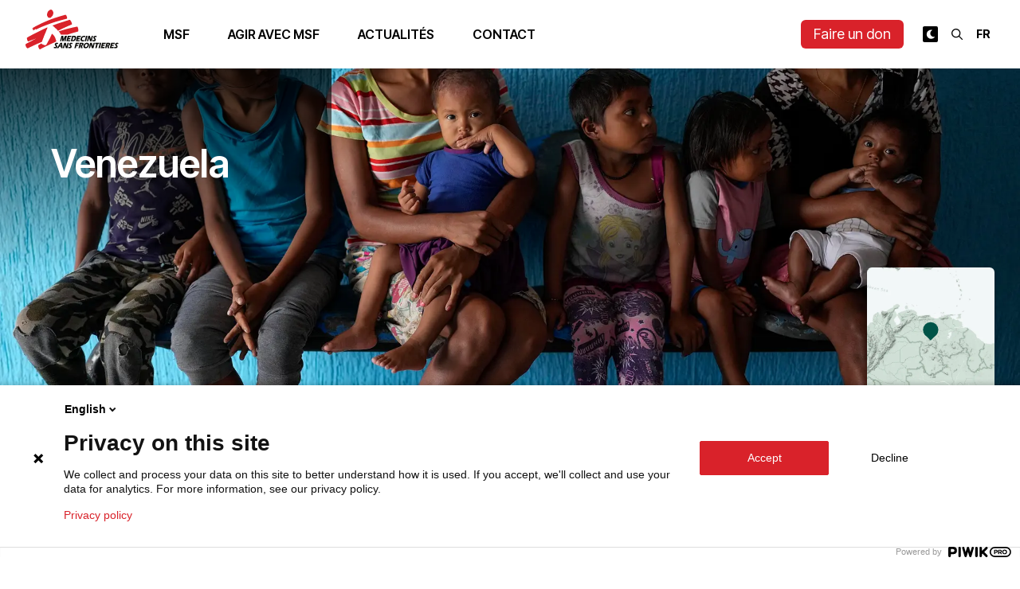

--- FILE ---
content_type: text/html; charset=utf-8
request_url: https://msf.lu/venezuela
body_size: 18735
content:
<!DOCTYPE html><html lang="fr"><head><meta charSet="utf-8"/><meta name="viewport" content="width=device-width"/><title>Venezuela — Association d&#x27;aide médicale humanitaire — Médecins Sans Frontières Luxembourg</title><meta name="robots" content="index,follow"/><meta name="description" content="Soutenez MSF Luxembourg en faisant un don ou en vous engageant pour l&#x27;aide humanitaire. Notre mission : être sur le terrain pour soigner les victimes des guerres, catastrophes et épidémies."/><link rel="alternate" hrefLang="fr" href="https://msf.lu/venezuela"/><link rel="alternate" hrefLang="en" href="https://msf.lu/en/venezuela"/><meta property="og:title" content="Venezuela — Association d&#x27;aide médicale humanitaire — Médecins Sans Frontières Luxembourg"/><meta property="og:description" content="Soutenez MSF Luxembourg en faisant un don ou en vous engageant pour l&#x27;aide humanitaire. Notre mission : être sur le terrain pour soigner les victimes des guerres, catastrophes et épidémies."/><meta property="og:url" content="https://msf.lu/venezuela"/><meta property="og:image" content="https://medias.msf.lu/sites/default/files/2026-01/venezuela-msf-MSB163023%28High%29.jpg"/><meta property="og:image:alt" content="Un groupe de personnes assises sur un banc"/><meta property="og:image:width" content="5344"/><meta property="og:image:height" content="3563"/><meta property="og:site_name" content="Association d&#x27;aide médicale humanitaire — Médecins Sans Frontières Luxembourg"/><link rel="canonical" href="https://msf.lu/venezuela"/><script type="application/ld+json">{"@context":"https://schema.org","@type":"WebPage","@id":"https://msf.lu/venezuela","lastReviewed":"2026-01-07T13:07:23+00:00"}</script><link rel="preload" as="image" imageSrcSet="/_next/image?url=https%3A%2F%2Fmedias.msf.lu%2Fsites%2Fdefault%2Ffiles%2F2026-01%2Fvenezuela-msf-MSB163023%2528High%2529.jpg&amp;w=640&amp;q=75 640w, /_next/image?url=https%3A%2F%2Fmedias.msf.lu%2Fsites%2Fdefault%2Ffiles%2F2026-01%2Fvenezuela-msf-MSB163023%2528High%2529.jpg&amp;w=750&amp;q=75 750w, /_next/image?url=https%3A%2F%2Fmedias.msf.lu%2Fsites%2Fdefault%2Ffiles%2F2026-01%2Fvenezuela-msf-MSB163023%2528High%2529.jpg&amp;w=828&amp;q=75 828w, /_next/image?url=https%3A%2F%2Fmedias.msf.lu%2Fsites%2Fdefault%2Ffiles%2F2026-01%2Fvenezuela-msf-MSB163023%2528High%2529.jpg&amp;w=1080&amp;q=75 1080w, /_next/image?url=https%3A%2F%2Fmedias.msf.lu%2Fsites%2Fdefault%2Ffiles%2F2026-01%2Fvenezuela-msf-MSB163023%2528High%2529.jpg&amp;w=1200&amp;q=75 1200w, /_next/image?url=https%3A%2F%2Fmedias.msf.lu%2Fsites%2Fdefault%2Ffiles%2F2026-01%2Fvenezuela-msf-MSB163023%2528High%2529.jpg&amp;w=1920&amp;q=75 1920w, /_next/image?url=https%3A%2F%2Fmedias.msf.lu%2Fsites%2Fdefault%2Ffiles%2F2026-01%2Fvenezuela-msf-MSB163023%2528High%2529.jpg&amp;w=2048&amp;q=75 2048w, /_next/image?url=https%3A%2F%2Fmedias.msf.lu%2Fsites%2Fdefault%2Ffiles%2F2026-01%2Fvenezuela-msf-MSB163023%2528High%2529.jpg&amp;w=3840&amp;q=75 3840w" imageSizes="(max-width: 768px) 100vw, 100vw" fetchpriority="high"/><meta name="next-head-count" content="18"/><meta name="google-site-verification" content="TFhoWzMcCEUNGHeQdwV9vhw3qLRlCLVhi4fogOaPc4I"/><meta name="google-site-verification" content="0g9AgnzycUCuh_4CZkiUElZK_ilozhkYMKNIrmIzTV0"/><script>(function(window, document, dataLayerName, id) { function stgCreateCookie(a,b,c){var d="";if(c){var e=new Date;e.setTime(e.getTime()+24*c*60*60*1e3),d="; expires="+e.toUTCString();f="; SameSite=Strict"}document.cookie=a+"="+b+d+f+"; path=/"} var isStgDebug=(window.location.href.match("stg_debug")||document.cookie.match("stg_debug"))&&!window.location.href.match("stg_disable_debug");stgCreateCookie("stg_debug",isStgDebug?1:"",isStgDebug?14:-1); var qP=[];dataLayerName!=="dataLayer"&&qP.push("data_layer_name="+dataLayerName),isStgDebug&&qP.push("stg_debug");var qPString=qP.length>0?("?"+qP.join("&")):""; document.write('<script src="https://msf.containers.piwik.pro/'+id+'.sync.js' + qPString + '"></' + 'script>'); })(window, document, 'dataLayer', 'bf185f3a-095b-4608-b301-05bd0ec5cf80');</script><link rel="preload" href="/_next/static/media/103fc5fac08dcb15-s.p.woff2" as="font" type="font/woff2" crossorigin="anonymous" data-next-font="size-adjust"/><link rel="preload" href="/_next/static/css/ee2c05488c8b8f66.css" as="style"/><link rel="stylesheet" href="/_next/static/css/ee2c05488c8b8f66.css" data-n-g=""/><link rel="preload" href="/_next/static/css/786d3757b0c9cdc6.css" as="style"/><link rel="stylesheet" href="/_next/static/css/786d3757b0c9cdc6.css" data-n-p=""/><noscript data-n-css=""></noscript><script defer="" nomodule="" src="/_next/static/chunks/polyfills-c67a75d1b6f99dc8.js"></script><script src="/_next/static/chunks/webpack-a0593dda9d3aec60.js" defer=""></script><script src="/_next/static/chunks/framework-467b11a89995b152.js" defer=""></script><script src="/_next/static/chunks/main-f4d3239e8a1b2598.js" defer=""></script><script src="/_next/static/chunks/pages/_app-a65b033ff8f9df50.js" defer=""></script><script src="/_next/static/chunks/ff493b0a-de5f8178837ea901.js" defer=""></script><script src="/_next/static/chunks/4db5f4ac-fcabb13a80cfcfd5.js" defer=""></script><script src="/_next/static/chunks/2cca2479-346721577d36fc1b.js" defer=""></script><script src="/_next/static/chunks/75fc9c18-2449465f7bc1ba39.js" defer=""></script><script src="/_next/static/chunks/708-2a23cb08361afa7c.js" defer=""></script><script src="/_next/static/chunks/458-f2f42b5585d9ab0d.js" defer=""></script><script src="/_next/static/chunks/911-fff76b9e3b00f96b.js" defer=""></script><script src="/_next/static/chunks/990-46e5f2a5c690b6e1.js" defer=""></script><script src="/_next/static/chunks/254-86c3df5efcc57293.js" defer=""></script><script src="/_next/static/chunks/670-c51d8c6a3fa5ddc3.js" defer=""></script><script src="/_next/static/chunks/pages/%5B%5B...slug%5D%5D-02cf6771ab33435b.js" defer=""></script><script src="/_next/static/PF5wfnGFtPSnJiS0xkGL8/_buildManifest.js" defer=""></script><script src="/_next/static/PF5wfnGFtPSnJiS0xkGL8/_ssgManifest.js" defer=""></script></head><body class="bg-white dark:bg-neutral-900 transition-colors"><div id="__next"><script>!function(){try{var d=document.documentElement,c=d.classList;c.remove('light','dark');var e=localStorage.getItem('theme');if('system'===e||(!e&&false)){var t='(prefers-color-scheme: dark)',m=window.matchMedia(t);if(m.media!==t||m.matches){d.style.colorScheme = 'dark';c.add('dark')}else{d.style.colorScheme = 'light';c.add('light')}}else if(e){c.add(e|| '')}else{c.add('light')}if(e==='light'||e==='dark'||!e)d.style.colorScheme=e||'light'}catch(e){}}()</script><script>(function(window, document, dataLayerName, id) { window[dataLayerName]=window[dataLayerName]||[],window[dataLayerName].push({start:(new Date).getTime(),event:"stg.start"});var scripts=document.getElementsByTagName("script")[0],tags=document.createElement("script"); function stgCreateCookie(a,b,c){var d="";if(c){var e=new Date;e.setTime(e.getTime()+24*c*60*60*1e3),d="; expires="+e.toUTCString();f="; SameSite=Strict"}document.cookie=a+"="+b+d+f+"; path=/"} var isStgDebug=(window.location.href.match("stg_debug")||document.cookie.match("stg_debug"))&&!window.location.href.match("stg_disable_debug");stgCreateCookie("stg_debug",isStgDebug?1:"",isStgDebug?14:-1); var qP=[];dataLayerName!=="dataLayer"&&qP.push("data_layer_name="+dataLayerName),isStgDebug&&qP.push("stg_debug");var qPString=qP.length>0?("?"+qP.join("&")):""; tags.async=!0,tags.src="https://msf.containers.piwik.pro/"+id+".js"+qPString,scripts.parentNode.insertBefore(tags,scripts); !function(a,n,i){a[n]=a[n]||{};for(var c=0;c<i.length;c++)!function(i){a[n][i]=a[n][i]||{},a[n][i].api=a[n][i].api||function(){var a=[].slice.call(arguments,0);"string"==typeof a[0]&&window[dataLayerName].push({event:n+"."+i+":"+a[0],parameters:[].slice.call(arguments,1)})}}(i[c])}(window,"ppms",["tm","cm"]); })(window, document, "dataLayer", "bf185f3a-095b-4608-b301-05bd0ec5cf80");</script><div class="__className_a3c0d3"><header class="fixed z-30 top-0 w-full transition-colors backdrop-blur backdrop-saturate-200 bg-white dark:bg-neutral-900 bg-opacity-90"><div class="container flex items-center justify-between lg:justify-start h-16 lg:h-[86px] py-3"><div class="aspect-[131/56] h-full"></div><nav class="ml-4 xl:ml-12 hidden lg:block"><ul class="h-20 flex items-center justify-start space-x-4 xl:space-x-8"><li class="font-semibold uppercase hover:text-red-500 px-2 cursor-pointer text-center">MSF</li><li class="font-semibold uppercase hover:text-red-500 px-2 cursor-pointer text-center">Agir avec MSF</li><li class="text-center"><a class="font-semibold uppercase hover:text-red-500 px-2 cursor-pointer text-center" href="/articles">Actualités</a></li><li class="text-center"><a class="font-semibold uppercase hover:text-red-500 px-2 cursor-pointer text-center" href="/contact">Contact</a></li></ul></nav><div class="prose ml-auto special-prose"><p><a class="button-brand" href="/faire-un-don">Faire un don</a></p></div><div class="md:block ml-4 xl:ml-4"><div class="flex items-center space-x-2"><div class="hidden sm:block"></div><div class="hidden sm:block"><div><button id="headerSearchOpen" aria-label="Rechercher" class="rounded-sm p-1 cursor-pointer font-bold text-sm"><svg aria-hidden="true" focusable="false" data-prefix="far" data-icon="magnifying-glass" class="svg-inline--fa fa-magnifying-glass w-4" role="img" xmlns="http://www.w3.org/2000/svg" viewBox="0 0 512 512"><path fill="currentColor" d="M368 208A160 160 0 1 0 48 208a160 160 0 1 0 320 0zM337.1 371.1C301.7 399.2 256.8 416 208 416C93.1 416 0 322.9 0 208S93.1 0 208 0S416 93.1 416 208c0 48.8-16.8 93.7-44.9 129.1L505 471c9.4 9.4 9.4 24.6 0 33.9s-24.6 9.4-33.9 0L337.1 371.1z"></path></svg></button></div></div><div class="sm:block hidden"><select name="language" class="uppercase p-1 cursor-pointer font-bold text-sm bg-transparent"><option class="text-black px-2 py-1" value="fr" selected="">fr</option><option class="text-black px-2 py-1" value="en">en</option></select></div></div></div><div class="ml-4 lg:hidden"><button aria-label="Ouvrir le menu" class="relative w-6 h-4 -top-1"><span class="h-px bg-neutral-900 w-full block absolute top-1/2 dark:bg-white" style="transform:translateY(-10px) translateZ(0)"></span><span class="h-px bg-neutral-900 w-full block absolute top-1/2 dark:bg-white" style="transform:none"></span><span class="h-px bg-neutral-900 w-full block absolute top-1/2 dark:bg-white" style="transform:translateY(10px) translateZ(0)"></span></button></div></div></header><main class="pt-16 lg:pt-[86px]"><article class="relative" style="--tw-msf-page-color:0 84 72;--tw-msf-page-faded:203 221 218;--tw-msf-page-text:0 84 72;--tw-msf-page-underline:0 84 72"><div class="overflow-hidden relative md:mb-8 lg:mb-12 paragraph paragraph--hero h-[490px] md:h-[490px] lg:h-[490px] bg-msf-10 w-full"><img alt="Un groupe de personnes assises sur un banc" fetchpriority="high" decoding="async" data-nimg="fill" class="w-full h-auto object-cover" style="position:absolute;height:100%;width:100%;left:0;top:0;right:0;bottom:0;color:transparent" sizes="(max-width: 768px) 100vw, 100vw" srcSet="/_next/image?url=https%3A%2F%2Fmedias.msf.lu%2Fsites%2Fdefault%2Ffiles%2F2026-01%2Fvenezuela-msf-MSB163023%2528High%2529.jpg&amp;w=640&amp;q=75 640w, /_next/image?url=https%3A%2F%2Fmedias.msf.lu%2Fsites%2Fdefault%2Ffiles%2F2026-01%2Fvenezuela-msf-MSB163023%2528High%2529.jpg&amp;w=750&amp;q=75 750w, /_next/image?url=https%3A%2F%2Fmedias.msf.lu%2Fsites%2Fdefault%2Ffiles%2F2026-01%2Fvenezuela-msf-MSB163023%2528High%2529.jpg&amp;w=828&amp;q=75 828w, /_next/image?url=https%3A%2F%2Fmedias.msf.lu%2Fsites%2Fdefault%2Ffiles%2F2026-01%2Fvenezuela-msf-MSB163023%2528High%2529.jpg&amp;w=1080&amp;q=75 1080w, /_next/image?url=https%3A%2F%2Fmedias.msf.lu%2Fsites%2Fdefault%2Ffiles%2F2026-01%2Fvenezuela-msf-MSB163023%2528High%2529.jpg&amp;w=1200&amp;q=75 1200w, /_next/image?url=https%3A%2F%2Fmedias.msf.lu%2Fsites%2Fdefault%2Ffiles%2F2026-01%2Fvenezuela-msf-MSB163023%2528High%2529.jpg&amp;w=1920&amp;q=75 1920w, /_next/image?url=https%3A%2F%2Fmedias.msf.lu%2Fsites%2Fdefault%2Ffiles%2F2026-01%2Fvenezuela-msf-MSB163023%2528High%2529.jpg&amp;w=2048&amp;q=75 2048w, /_next/image?url=https%3A%2F%2Fmedias.msf.lu%2Fsites%2Fdefault%2Ffiles%2F2026-01%2Fvenezuela-msf-MSB163023%2528High%2529.jpg&amp;w=3840&amp;q=75 3840w" src="/_next/image?url=https%3A%2F%2Fmedias.msf.lu%2Fsites%2Fdefault%2Ffiles%2F2026-01%2Fvenezuela-msf-MSB163023%2528High%2529.jpg&amp;w=3840&amp;q=75"/><div class="absolute inset-0 bg-gradient-to-b from-faded-black"><div class="relative container grid grid-cols-1 gap-4 lg:gap-8 lg:grid-cols-12 lg:py-24"><div class="col-span-1"><span class="w-32 lg:w-full block h-px mt-6 bg-white dark:bg-white" style="opacity:0;transform:translateY(10px) translateZ(0)"></span></div><div class="col-span-10"><div class="text-white"><div class="md:max-w-[70%]" style="opacity:0;transform:translateY(10px) translateZ(0)"><h1 class="text-3xl lg:text-5xl font-semibold mb-4">Venezuela</h1><div class="prose-xl lg:prose-2xl prose-invert line-clamp-4 md:line-clamp-6"></div></div></div></div></div></div><div class="absolute inset-0 bg-msf-500 origin-top"></div></div><div class="w-full h-[150px] paragraph paragraph--hero relative mb-16 md:mb-0 md:absolute md:top-[270px] lg:top-[250px] md:right-8 md:aspect-square md:w-40 md:h-40 md:z-10 md:drop-shadow-xl md:transition-all md:duration-500 hover:md:w-64 hover:md:h-[420px] hover:md:top-[40px] group overflow-hidden rounded-md"><img aria-hidden="true" alt="Venezuela" role="presentation" loading="lazy" decoding="async" data-nimg="fill" class="rounded-md object-cover scale-125 transition-all duration-1000 group-hover:scale-100" style="position:absolute;height:100%;width:100%;left:0;top:0;right:0;bottom:0;color:transparent" sizes="(max-width: 768px) 100vw, 260px" srcSet="/_next/image?url=https%3A%2F%2Fmedias.msf.lu%2Fsites%2Fdefault%2Ffiles%2Fmapbox%2F91.jpg&amp;w=640&amp;q=75 640w, /_next/image?url=https%3A%2F%2Fmedias.msf.lu%2Fsites%2Fdefault%2Ffiles%2Fmapbox%2F91.jpg&amp;w=750&amp;q=75 750w, /_next/image?url=https%3A%2F%2Fmedias.msf.lu%2Fsites%2Fdefault%2Ffiles%2Fmapbox%2F91.jpg&amp;w=828&amp;q=75 828w, /_next/image?url=https%3A%2F%2Fmedias.msf.lu%2Fsites%2Fdefault%2Ffiles%2Fmapbox%2F91.jpg&amp;w=1080&amp;q=75 1080w, /_next/image?url=https%3A%2F%2Fmedias.msf.lu%2Fsites%2Fdefault%2Ffiles%2Fmapbox%2F91.jpg&amp;w=1200&amp;q=75 1200w, /_next/image?url=https%3A%2F%2Fmedias.msf.lu%2Fsites%2Fdefault%2Ffiles%2Fmapbox%2F91.jpg&amp;w=1920&amp;q=75 1920w, /_next/image?url=https%3A%2F%2Fmedias.msf.lu%2Fsites%2Fdefault%2Ffiles%2Fmapbox%2F91.jpg&amp;w=2048&amp;q=75 2048w, /_next/image?url=https%3A%2F%2Fmedias.msf.lu%2Fsites%2Fdefault%2Ffiles%2Fmapbox%2F91.jpg&amp;w=3840&amp;q=75 3840w" src="/_next/image?url=https%3A%2F%2Fmedias.msf.lu%2Fsites%2Fdefault%2Ffiles%2Fmapbox%2F91.jpg&amp;w=3840&amp;q=75"/><img aria-hidden="true" alt="Venezuela" role="presentation" loading="lazy" decoding="async" data-nimg="fill" class="rounded-md object-cover scale-100 transition-all duration-1000 group-hover:scale-125 group-hover:opacity-100 opacity-0" style="position:absolute;height:100%;width:100%;left:0;top:0;right:0;bottom:0;color:transparent" sizes="(max-width: 768px) 100vw, 260px" srcSet="/_next/image?url=https%3A%2F%2Fmedias.msf.lu%2Fsites%2Fdefault%2Ffiles%2Fmapbox%2F91-zoom.jpg&amp;w=640&amp;q=75 640w, /_next/image?url=https%3A%2F%2Fmedias.msf.lu%2Fsites%2Fdefault%2Ffiles%2Fmapbox%2F91-zoom.jpg&amp;w=750&amp;q=75 750w, /_next/image?url=https%3A%2F%2Fmedias.msf.lu%2Fsites%2Fdefault%2Ffiles%2Fmapbox%2F91-zoom.jpg&amp;w=828&amp;q=75 828w, /_next/image?url=https%3A%2F%2Fmedias.msf.lu%2Fsites%2Fdefault%2Ffiles%2Fmapbox%2F91-zoom.jpg&amp;w=1080&amp;q=75 1080w, /_next/image?url=https%3A%2F%2Fmedias.msf.lu%2Fsites%2Fdefault%2Ffiles%2Fmapbox%2F91-zoom.jpg&amp;w=1200&amp;q=75 1200w, /_next/image?url=https%3A%2F%2Fmedias.msf.lu%2Fsites%2Fdefault%2Ffiles%2Fmapbox%2F91-zoom.jpg&amp;w=1920&amp;q=75 1920w, /_next/image?url=https%3A%2F%2Fmedias.msf.lu%2Fsites%2Fdefault%2Ffiles%2Fmapbox%2F91-zoom.jpg&amp;w=2048&amp;q=75 2048w, /_next/image?url=https%3A%2F%2Fmedias.msf.lu%2Fsites%2Fdefault%2Ffiles%2Fmapbox%2F91-zoom.jpg&amp;w=3840&amp;q=75 3840w" src="/_next/image?url=https%3A%2F%2Fmedias.msf.lu%2Fsites%2Fdefault%2Ffiles%2Fmapbox%2F91-zoom.jpg&amp;w=3840&amp;q=75"/><img aria-hidden="true" alt="" loading="lazy" width="24" height="28" decoding="async" data-nimg="1" class="w-6 h-6 absolute top-1/2 left-1/2 -translate-x-1/2 -translate-y-1/2" style="color:transparent" src="/_next/static/media/icon-map-marker.769c69c8.svg"/></div><div class="paragraph mb-16 lg:mb-24"><div class="container grid gap-8 grid-cols-1 lg:grid-cols-12 undefined"><div class="col-span-1 lg:col-start-2 lg:col-span-10 gap-8 prose dark:prose-invert lg:columns-1 gap-8"><h2><strong>Au Venezuela, Médecins Sans Frontières (MSF) a fourni des services médicaux essentiels et soutenu le système de santé dans trois États pour aider les communautés à pallier d’importants obstacles aux soins.</strong></h2><p><a class="button-brand" href="https://www.msf.org/sites/default/files/2025-09/MSF_IAR_2024_French_final_web.pdf" target="_blank"><strong>Lire la suite dans le Rapport International d&#x27;Activités 2024</strong></a></p></div></div></div><div style="--tw-msf-page-color:217 34 42;--tw-msf-page-faded:243 238 238;--tw-msf-page-text:217 34 42;--tw-msf-page-underline:217 34 42" class="paragraph relative mb-16 lg:mb-24 paragraph--padded py-16 lg:py-24 bg-custom-faded dark:bg-neutral-800 mb-16 lg:mb-24"><div class="container grid gap-8 grid-cols-1 lg:grid-cols-12 undefined"><div class="col-span-1 lg:col-start-2 lg:col-span-10 gap-8 undefined"><div class="prose dark:prose-invert mb-16"><h3><strong>Nos activités en 2024 —</strong></h3></div><div class="grid gap-y-8 md:gap-y-8 gap-8 grid-cols-1 md:grid-cols-6 lg:grid-cols-12  shadow-lg bg-white bg-opacity-50 p-8"><div class="lg:col-span-6 md:col-span-3 flex justify-center paragraph relative z-[23] paragraph--number items-center"><div class="flex gap-4 undefined items-center text-left justify-center flex-wrap md:flex-nowrap"><div class="aspect-square relative w-12 md:w-16 hidden lg:block"><img alt="" loading="lazy" decoding="async" data-nimg="fill" class="dark:invert" style="position:absolute;height:100%;width:100%;left:0;top:0;right:0;bottom:0;color:transparent" sizes="100vw" srcSet="/_next/image?url=https%3A%2F%2Fmedias.msf.lu%2Fsites%2Fdefault%2Ffiles%2Ficons%2FConsultation-S.png&amp;w=640&amp;q=75 640w, /_next/image?url=https%3A%2F%2Fmedias.msf.lu%2Fsites%2Fdefault%2Ffiles%2Ficons%2FConsultation-S.png&amp;w=750&amp;q=75 750w, /_next/image?url=https%3A%2F%2Fmedias.msf.lu%2Fsites%2Fdefault%2Ffiles%2Ficons%2FConsultation-S.png&amp;w=828&amp;q=75 828w, /_next/image?url=https%3A%2F%2Fmedias.msf.lu%2Fsites%2Fdefault%2Ffiles%2Ficons%2FConsultation-S.png&amp;w=1080&amp;q=75 1080w, /_next/image?url=https%3A%2F%2Fmedias.msf.lu%2Fsites%2Fdefault%2Ffiles%2Ficons%2FConsultation-S.png&amp;w=1200&amp;q=75 1200w, /_next/image?url=https%3A%2F%2Fmedias.msf.lu%2Fsites%2Fdefault%2Ffiles%2Ficons%2FConsultation-S.png&amp;w=1920&amp;q=75 1920w, /_next/image?url=https%3A%2F%2Fmedias.msf.lu%2Fsites%2Fdefault%2Ffiles%2Ficons%2FConsultation-S.png&amp;w=2048&amp;q=75 2048w, /_next/image?url=https%3A%2F%2Fmedias.msf.lu%2Fsites%2Fdefault%2Ffiles%2Ficons%2FConsultation-S.png&amp;w=3840&amp;q=75 3840w" src="/_next/image?url=https%3A%2F%2Fmedias.msf.lu%2Fsites%2Fdefault%2Ffiles%2Ficons%2FConsultation-S.png&amp;w=3840&amp;q=75"/></div><div class="text-5xl md:text-7xl font-bold text-right shrink-0 text-custom-text"><span></span>K</div><div class="font-normal uppercase w-2/4 md:text-base "><p>consultations ambulatoires</p>
</div></div></div><div class="lg:col-span-6 md:col-span-3 flex justify-center paragraph relative z-[22] paragraph--number items-center"><div class="flex gap-4 undefined items-center text-left justify-center flex-wrap md:flex-nowrap"><div class="aspect-square relative w-12 md:w-16 hidden lg:block"><img alt="" loading="lazy" decoding="async" data-nimg="fill" class="dark:invert" style="position:absolute;height:100%;width:100%;left:0;top:0;right:0;bottom:0;color:transparent" src="https://medias.msf.lu/sites/default/files/icons/Treatment-S.svg"/></div><div class="text-5xl md:text-7xl font-bold text-right shrink-0 text-custom-text"><span></span>K</div><div class="font-normal uppercase w-2/4 md:text-base "><p>consultations pour des services de contraception</p>
</div></div></div><div class="lg:col-span-6 md:col-span-3 flex justify-center paragraph relative z-[21] paragraph--number items-center"><div class="flex gap-4 undefined items-center text-left justify-center flex-wrap md:flex-nowrap"><div class="aspect-square relative w-12 md:w-16 hidden lg:block"><img alt="" loading="lazy" decoding="async" data-nimg="fill" class="dark:invert" style="position:absolute;height:100%;width:100%;left:0;top:0;right:0;bottom:0;color:transparent" src="https://medias.msf.lu/sites/default/files/icons/Neonate-S.svg"/></div><div class="text-5xl md:text-7xl font-bold text-right shrink-0 text-custom-text"><span></span></div><div class="font-normal uppercase w-2/4 md:text-base "><p>consultations prénatales</p>
</div></div></div><div class="lg:col-span-6 md:col-span-3 flex justify-center paragraph relative z-[20] paragraph--number items-center"><div class="flex gap-4 undefined items-center text-left justify-center flex-wrap md:flex-nowrap"><div class="aspect-square relative w-12 md:w-16 hidden lg:block"><img alt="" loading="lazy" decoding="async" data-nimg="fill" class="dark:invert" style="position:absolute;height:100%;width:100%;left:0;top:0;right:0;bottom:0;color:transparent" src="https://medias.msf.lu/sites/default/files/icons/Sexual%20violence-S.svg"/></div><div class="text-5xl md:text-7xl font-bold text-right shrink-0 text-custom-text"><span></span></div><div class="font-normal uppercase w-2/4 md:text-base "><p>personnes traitées à la suite de violence sexuelle</p>
</div></div></div></div></div></div></div><div class="paragraph relative mb-16 lg:mb-24 mb-16 lg:mb-24"><div class="container grid gap-8 grid-cols-1 lg:grid-cols-12 undefined"><div class="col-span-1 lg:col-start-2 lg:col-span-10 gap-8 undefined"><div class="grid gap-y-8 md:gap-y-8 gap-8 grid-cols-1 md:grid-cols-6 lg:grid-cols-12 "><div class="lg:col-span-7 md:col-span-4 flex justify-center paragraph relative z-[21] paragraph--text_block items-center"><div class="prose dark:prose-invert"><p>Nos équipes se sont employées à améliorer les soins dans les États d’Anzoátegui, Bolívar et Delta Amacuro. Elles ont notamment fourni des services de santé sexuelle et reproductive et le traitement du <a href="https://msf.lu/paludisme">paludisme</a>. Nous avons aussi donné des médicaments, formé du personnel soignant et réhabilité des structures de santé.</p><p>À Anzoátegui, nos équipes ont dispensé des soins de base et proposé des consultations en santé sexuelle et reproductive, des soins pré- et postnatals, des services de planning familial et une prise en soin des personnes survivantes de <a href="https://msf.lu/violences-sexuelles">violences sexuelles</a> dans plusieurs centres.</p></div></div><div class="lg:col-span-5 md:col-span-3 flex justify-center paragraph relative z-[20] paragraph--image_block items-center"><div class="relative overflow-hidden w-full "><img alt="Venezuela IAR map 2024 ©MSF" loading="lazy" width="2020" height="1342" decoding="async" data-nimg="1" class="w-full h-auto" style="color:transparent" sizes="(max-width: 768px) 100vw, (max-width: 1024px) 192px, (max-width: 1280px) 430px, (max-width: 1536px) 535px, 640px" srcSet="/_next/image?url=https%3A%2F%2Fmedias.msf.lu%2Fsites%2Fdefault%2Ffiles%2F2025-12%2Fvenezuela.png&amp;w=640&amp;q=75 640w, /_next/image?url=https%3A%2F%2Fmedias.msf.lu%2Fsites%2Fdefault%2Ffiles%2F2025-12%2Fvenezuela.png&amp;w=750&amp;q=75 750w, /_next/image?url=https%3A%2F%2Fmedias.msf.lu%2Fsites%2Fdefault%2Ffiles%2F2025-12%2Fvenezuela.png&amp;w=828&amp;q=75 828w, /_next/image?url=https%3A%2F%2Fmedias.msf.lu%2Fsites%2Fdefault%2Ffiles%2F2025-12%2Fvenezuela.png&amp;w=1080&amp;q=75 1080w, /_next/image?url=https%3A%2F%2Fmedias.msf.lu%2Fsites%2Fdefault%2Ffiles%2F2025-12%2Fvenezuela.png&amp;w=1200&amp;q=75 1200w, /_next/image?url=https%3A%2F%2Fmedias.msf.lu%2Fsites%2Fdefault%2Ffiles%2F2025-12%2Fvenezuela.png&amp;w=1920&amp;q=75 1920w, /_next/image?url=https%3A%2F%2Fmedias.msf.lu%2Fsites%2Fdefault%2Ffiles%2F2025-12%2Fvenezuela.png&amp;w=2048&amp;q=75 2048w, /_next/image?url=https%3A%2F%2Fmedias.msf.lu%2Fsites%2Fdefault%2Ffiles%2F2025-12%2Fvenezuela.png&amp;w=3840&amp;q=75 3840w" src="/_next/image?url=https%3A%2F%2Fmedias.msf.lu%2Fsites%2Fdefault%2Ffiles%2F2025-12%2Fvenezuela.png&amp;w=3840&amp;q=75"/><div class="absolute bottom-3 right-3 left-3"><div class="absolute bottom-0 right-0 left-0 hidden md:block"><button aria-label="Voir la description" name="show caption" class="z-10 absolute bottom-3 right-3 bg-black rounded-full text-white w-5 h-5 flex items-center justify-center"><svg aria-hidden="true" focusable="false" data-prefix="fas" data-icon="info" class="svg-inline--fa fa-info w-1 h-auto" role="img" xmlns="http://www.w3.org/2000/svg" viewBox="0 0 192 512"><path fill="currentColor" d="M48 80a48 48 0 1 1 96 0A48 48 0 1 1 48 80zM0 224c0-17.7 14.3-32 32-32H96c17.7 0 32 14.3 32 32V448h32c17.7 0 32 14.3 32 32s-14.3 32-32 32H32c-17.7 0-32-14.3-32-32s14.3-32 32-32H64V256H32c-17.7 0-32-14.3-32-32z"></path></svg></button></div></div></div></div></div></div></div></div><div class="paragraph mb-16 lg:mb-24"><div class="container grid gap-8 grid-cols-1 lg:grid-cols-12 undefined"><div class="col-span-1 lg:col-start-2 lg:col-span-10 gap-8 prose dark:prose-invert lg:columns-1 gap-8"><p>Nous avons travaillé dans le Bolívar jusqu’en avril. Nous avons mené un programme de lutte contre le paludisme pour réduire la forte incidence par le diagnostic, le traitement précoce et la promotion de la santé. Nous avons aussi géré des cliniques mobiles dans des régions isolées et un programme de santé sexuelle et reproductive axé sur le planning familial. </p><p>Le Delta Amacuro est une région difficile d’accès traversée par de nombreuses rivières et voies navigables. Nous avons continué d’y offrir une assistance médicale aux communautés isolées. Principalement indigènes, elles font face à de nombreuses difficultés liées à leurs conditions de vie précaires et au manque d’accès aux soins. Nos équipes ont fourni des médicaments, formé du personnel soignant et aidé à entretenir les structures médicales. Nous avons aussi mené des activités dans le domaine de l’eau, l’hygiène et l’assainissement, et soutenu un programme de dépistage et traitement du <a href="https://msf.lu/vihsida">VIH</a>.</p></div></div></div><div class="overflow-hidden mb-16 lg:mb-24"><div class="container grid gap-8 grid-cols-1 lg:grid-cols-12 mb-16"><div class="col-span-1 lg:col-start-2 lg:col-span-10 gap-8 undefined"><div class="prose dark:prose-invert"><h2>Nos actualités en lien</h2></div></div></div><div class="container relative mx-auto grid grid-cols-1 md:grid-cols-2 xl:grid-cols-3 gap-8"><div class="carousel outline-none"></div></div></div></article></main><footer class="relative"><div class="dark:bg-neutral-800 transition-colors bg-msf-10"><div class="container py-8 lg:py-8 grid lg:grid-cols-12 gap-12"><div class="prose prose-lg prose-neutral dark:prose-invert lg:col-span-3 2xl:col-span-3"><h2><strong>Nous <u>suivre</u></strong></h2><p><a href="https://www.facebook.com/MSFLux" target="_blank">Facebook</a> <br/><a href="https://www.threads.net/@msf_lu" target="_blank">Threads</a><br/><a href="https://www.instagram.com/msf_lu/" target="_blank">Instagram</a> <br/><a href="https://www.youtube.com/@MSFLuxembourg" target="_blank">YouTube</a> <br/><a href="https://www.linkedin.com/company/medecins-sans-frontieres-luxembourg/" target="_blank">LinkedIn </a></p><h3>Nous <strong>contacter : </strong></h3><p><span>68, rue de Gasperich</span><br/><span> L-1617 Luxembourg</span></p><p><span>Tél.:  +352 33 25 15</span> <br/><span>Mail: info@msf.lu</span></p></div><div class="prose prose-lg prose-neutral dark:prose-invert lg:col-span-6 2xl:col-start-5 2xl:col-end-9"><h2><strong>Qui <u>sommes-nous ?</u></strong></h2><p><a class="button-rounded" href="/msf-ong-luxembourg">Historique</a><br/><a class="button-rounded" href="/integrite-financiere">Transparence financière</a><br/><a class="button-rounded" href="/notre-action#publications">Publications</a><br/><a class="button-rounded" href="/luxor_unit"><strong>LuxOR</strong></a><br/><a class="button-rounded" href="/articles"><strong>Actualités</strong></a><br/><a class="button-rounded" href="/contact"><strong>Contact</strong></a></p></div><div class="prose prose-lg prose-neutral dark:prose-invert lg:col-span-3 2xl:col-start-10 2xl:col-end-13"><h2><strong>Nous <u>soutenir</u></strong></h2><p><a class="button-rounded" href="/soutien/rejoindre-la-communaute">Suivez-nous</a><br/><a class="button-rounded" href="/soutien/organiser-une-cagnotte">Organiser une collecte</a><br/><a class="button-rounded" href="/soutien/honorez-un-etre-cher">Honorer un être cher</a><br/><a class="button-rounded" href="/soutien/disposition-testamentaire">Inscrire MSF dans votre testament</a><br/><a class="button-rounded" href="/soutien/philanthropie">Entreprises et philanthropie</a></p><p><a class="accent-link" href="/soutien/faire-un-don">Faire un don</a></p><p><span><strong>Coordonnées bancaires :</strong></span><br/><span>LU75 1111 0000 4848 0000</span></p><p><a href="/engagements-comportement-responsable"><span>Comportement responsable</span></a></p></div></div></div><div class="container py-4"><div class="grid grid-cols-1 lg:grid-cols-3 gap-2 lg:gap-4 text-sm font-light"><div>© <!-- -->2026<!-- --> Médecins Sans Frontières Luxembourg</div><div class="flex items-center flex-wrap lg:justify-center gap-x-4 gap-y-1"><a class="hover:text-msf-500" href="/mentions-legales">Mentions légales</a><a class="hover:text-msf-500" href="/politique-de-confidentialite">Politique de confidentialité</a><button type="button">Cookie preferences</button></div><div class="lg:text-right">Design+Digital : <a href="https://bunkerpalace.com" title="Bunker Palace" target="_blank" rel="noreferrer"><strong>Bunker Palace</strong></a></div></div></div></footer></div></div><script id="__NEXT_DATA__" type="application/json">{"props":{"pageProps":{"isFront":false,"locale":"fr","_nextI18Next":{"initialI18nStore":{"fr":{"common":{"intlDateTime":"{{val, datetime}}","common.close":"Fermer","common.go_to_next_section":"Aller à la section suivante","common.show_video":"Visionner la vidéo","common.share_on_social":"En 1 clic, aidez-nous à diffuser cette information :","common.find_a_country":"Recherche un pays","common.open_the_website":"Ouvrir le site","menu.show":"Ouvrir le menu","caption":"Description","caption.show":"Voir la description","news.label":"Actualité","news.label.plural":"Actualités","news.label.international":"Actualité internationale","news.international":"International","news.date":"Le {{val, datetime}}","news.display_all":"Tout voir","news.search":"Rechercher...","news.related":"Nos actualités en lien","types.node--country":"Pays","types.node--article":"Actualité","types.node--page":"Page","types.node--context":"Context d'intervention","types.node--medical_approach":"Approche médicale","search.title":"Recherche","search.no_result":"Nous n'avons trouvé aucun résultat concernant votre requête.","search.placeholder":"Votre recherche...","search.search":"Rechercher","donate.donate":"Faire un don","donate.has_company":"Je fais un don au nom d'une organisation ou d'une société","donate.has_newsletter":"J’accepte de recevoir des informations sur le legs, les donations, l’assurance vie","donate.state.authenticating":"Identification...","donate.state.processing":"En cours...","donate.state.unknown_error":"Une erreur inconnue s'est produite","donate.go_back":"Retour au site","donate.website":"Site Internet","donate.secured":"100% sécurisé","donate.form.company":"Raison sociale","donate.form.company_label":"Merci de renseigner les coordonnées postales de votre organisation","donate.form.salutation":"Civilité","donate.form.salutation.ms":"Madame","donate.form.salutation.mr":"Monsieur","donate.form.salutation.other":"Autre","donate.form.i_give_for":"Je donne pour","donate.form.i_give_one":"Je donne","donate.form.donation_type":"Type de don","donate.form.donation_type_oneoff":"Une fois","donate.form.donation_type_monthly":"Chaque mois","donate.form.amount":"Montant","donate.form.custom_amount":"Montant libre","donate.form.my_informations":"Mes \u003cu\u003ecoordonnées\u003c/u\u003e","donate.form.email":"Email","donate.form.birthdate":"Date de naissance","donate.form.newsletter":"Je souhaite m'inscrire à la newsletter","donate.form.payment_method":"Mon moyen de \u003cu\u003epaiement\u003c/u\u003e","donate.form.donate_btn":"Faire un don de","donate.form.donate_btn_sub":"Faire un don mensuel de","donate.form.go_back":"Retour à l'étape précédente","donate.form.next_step":"Étape suivante","donate.form.next_step_donate":"Je fais un don","donate.form.next_step_donate_finalize":"Je finalise mon don","donate.form.subscription_date":"Date de prélèvement souhaitée","donate.form.subscription_now":"Dès que possible","donate.form.subscription_one":"Dans 1 mois","donate.form.subscription_two":"Dans 2 mois","donate.form.cancel_in_one_year":"Période","donate.form.cancel_in_one_year_label":"Annuler au bout d'un an","donate.form.accepted_payment_methods":"Moyens de paiement acceptés:","donate.form.credit_cards":"Carte bancaire","donate.form.popular_amount":"Montant populaire","donate.form.payconiq_and_others":"Pour faire un don par Payconiq ou par virement bancaire, voir ci-dessous"}}},"initialLocale":"fr","ns":["common"],"userConfig":{"i18n":{"defaultLocale":"fr","locales":["fr","en"],"localeDetection":false},"default":{"i18n":{"defaultLocale":"fr","locales":["fr","en"],"localeDetection":false}}}},"website":{"type":"node--website","id":"c3186ee8-aca0-4843-bc48-c5075f942a42","status":true,"title":"Association d'aide médicale humanitaire — Médecins Sans Frontières Luxembourg","field_content":{"value":"\u003cp\u003e\u003ca class=\"button-brand\" href=\"/faire-un-don\"\u003eFaire un don\u003c/a\u003e\u003c/p\u003e","format":"basic_html","processed":"\u003cp\u003e\u003ca class=\"button-brand\" href=\"/faire-un-don\"\u003eFaire un don\u003c/a\u003e\u003c/p\u003e"},"field_prefix":null,"field_summary":"Soutenez MSF Luxembourg en faisant un don ou en vous engageant pour l'aide humanitaire. Notre mission : être sur le terrain pour soigner les victimes des guerres, catastrophes et épidémies.","links":{"self":{"href":"https://medias.msf.lu/jsonapi/node/website/c3186ee8-aca0-4843-bc48-c5075f942a42?resourceVersion=id%3A18798"}},"field_footerblocks":[{"type":"paragraph--footerblock","id":"a76f8add-8a4f-447c-b2aa-011c97c30d8a","resourceIdObjMeta":{"target_revision_id":224595,"drupal_internal__target_id":2170}},{"type":"paragraph--footerblock","id":"c2bf13fd-2c52-454c-8fd1-f87c82c30452","resourceIdObjMeta":{"target_revision_id":224596,"drupal_internal__target_id":2262}},{"type":"paragraph--footerblock","id":"b57c131a-c119-4df4-8173-2ae54a0b3cc5","resourceIdObjMeta":{"target_revision_id":224597,"drupal_internal__target_id":2169}}],"field_image":{"type":"media--image","id":"debb2fe7-dda2-47fe-80eb-0f03209fc75d","field_caption":null,"links":{"self":{"href":"https://medias.msf.lu/jsonapi/media/image/debb2fe7-dda2-47fe-80eb-0f03209fc75d?resourceVersion=id%3A1"}},"resourceIdObjMeta":{"drupal_internal__target_id":1},"field_media_image":{"type":"file--file","id":"1716a65f-357e-461a-a299-08e8f8e31abf","uri":{"value":"public://2023-05/sharing.jpg","url":"/sites/default/files/2023-05/sharing.jpg"},"links":{"self":{"href":"https://medias.msf.lu/jsonapi/file/file/1716a65f-357e-461a-a299-08e8f8e31abf"}},"resourceIdObjMeta":{"alt":"Une fille se tenant debout dans des ruines","title":"","width":1000,"height":663,"drupal_internal__target_id":1}},"relationshipNames":["field_media_image"]},"field_menu":{"type":"menu--menu","id":"f784fc5c-9bae-43d9-bc4e-5602b6a3aa26","resourceIdObjMeta":{"drupal_internal__target_id":"main"}},"field_menu_footer":{"type":"menu--menu","id":"69e529a8-a519-4269-a5fd-b73445b9ecc7","resourceIdObjMeta":{"drupal_internal__target_id":"footer"}},"field_menublocks":[{"type":"paragraph--menublock","id":"ba31503b-ed11-4860-9757-2e63b0cae298","resourceIdObjMeta":{"target_revision_id":224598,"drupal_internal__target_id":2152}},{"type":"paragraph--menublock","id":"3c95de57-cabd-4c00-83d8-d2157e3c9c8c","resourceIdObjMeta":{"target_revision_id":224599,"drupal_internal__target_id":2129}},{"type":"paragraph--menublock","id":"9fc8775a-76df-4971-a115-226a3c7f5883","resourceIdObjMeta":{"target_revision_id":224600,"drupal_internal__target_id":2418}},{"type":"paragraph--menublock","id":"e3446c05-e826-4276-9ec2-c317c1f0948f","resourceIdObjMeta":{"target_revision_id":224601,"drupal_internal__target_id":2153}},{"type":"paragraph--menublock","id":"51b38f58-b385-4548-b328-9c72565bf96d","resourceIdObjMeta":{"target_revision_id":224602,"drupal_internal__target_id":2154}},{"type":"paragraph--menublock","id":"47d1af9d-b561-41f4-8fdc-cb121685d8a8","resourceIdObjMeta":{"target_revision_id":224603,"drupal_internal__target_id":11996}},{"type":"paragraph--menublock","id":"f5f2c3d5-3280-4596-bb22-3a2fd971926a","resourceIdObjMeta":{"target_revision_id":224604,"drupal_internal__target_id":2167}}],"relationshipNames":["field_footerblocks","field_image","field_menu","field_menu_footer","field_menublocks"]},"mainMenu":{"items":[{"type":"menu_link_content--menu_link_content","id":"menu_link_content:96eadda5-f257-41fd-a902-75d0b598cfaa","parent":"","title":"MSF","url":""},{"type":"menu_link_content--menu_link_content","id":"menu_link_content:08766204-0636-4345-b2f2-213e04ed86a3","parent":"menu_link_content:96eadda5-f257-41fd-a902-75d0b598cfaa","title":"Qui sommes-nous ?","url":"/msf-ong-luxembourg"},{"type":"menu_link_content--menu_link_content","id":"menu_link_content:c414a08a-f685-4c86-8720-96c582465bba","parent":"menu_link_content:08766204-0636-4345-b2f2-213e04ed86a3","title":"Création et histoire de MSF","url":"/msf-ong-luxembourg#creation-et-histoire-de-msf"},{"type":"menu_link_content--menu_link_content","id":"menu_link_content:f1623319-fce5-4583-87da-885cfa2ba615","parent":"menu_link_content:08766204-0636-4345-b2f2-213e04ed86a3","title":"MSF au Luxembourg","url":"/msf-ong-luxembourg#msf-au-luxembourg"},{"type":"menu_link_content--menu_link_content","id":"menu_link_content:e613376c-9caa-40a0-b72a-760a41729dcc","parent":"menu_link_content:08766204-0636-4345-b2f2-213e04ed86a3","title":"Notre charte MSF","url":"/msf-ong-luxembourg#notre-charte-msf"},{"type":"menu_link_content--menu_link_content","id":"menu_link_content:7a5e396e-64cd-4e99-9690-bfca388b9c1d","parent":"menu_link_content:96eadda5-f257-41fd-a902-75d0b598cfaa","title":"Que faisons-nous ?","url":"/notre-action"},{"type":"menu_link_content--menu_link_content","id":"menu_link_content:8d74d0ee-295a-403f-8f42-a8990761e54b","parent":"menu_link_content:7a5e396e-64cd-4e99-9690-bfca388b9c1d","title":"Contextes d'intervention","url":"/notre-action#contexts"},{"type":"menu_link_content--menu_link_content","id":"menu_link_content:bff31cb4-3289-49a4-8382-8a6cf9a5f885","parent":"menu_link_content:7a5e396e-64cd-4e99-9690-bfca388b9c1d","title":"Approches médicales","url":"/notre-action#medical-approaches"},{"type":"menu_link_content--menu_link_content","id":"menu_link_content:14ed0b01-7d36-4928-82af-ece026815d43","parent":"menu_link_content:7a5e396e-64cd-4e99-9690-bfca388b9c1d","title":"Nos terrains d'opérations","url":"/notre-action#worldmap"},{"type":"menu_link_content--menu_link_content","id":"menu_link_content:0a59187a-aaab-474a-a18e-f1b8a517f818","parent":"menu_link_content:96eadda5-f257-41fd-a902-75d0b598cfaa","title":"LuxOR","url":"/luxor"},{"type":"menu_link_content--menu_link_content","id":"menu_link_content:2e38a0d9-4f62-4f13-ae0a-210f27f42a4b","parent":"","title":"Agir avec MSF","url":""},{"type":"menu_link_content--menu_link_content","id":"menu_link_content:eec54f49-f3e2-488a-8663-511900a50973","parent":"menu_link_content:2e38a0d9-4f62-4f13-ae0a-210f27f42a4b","title":"Rejoignez-nous","url":"/rejoindre"},{"type":"menu_link_content--menu_link_content","id":"menu_link_content:8093a3aa-35b5-4ebb-97f1-cc2a11da797c","parent":"menu_link_content:eec54f49-f3e2-488a-8663-511900a50973","title":"Devenez bénévole","url":"/rejoindre/benevolat"},{"type":"menu_link_content--menu_link_content","id":"menu_link_content:5e8cd7a9-42f7-4e98-9960-9555f4012499","parent":"menu_link_content:eec54f49-f3e2-488a-8663-511900a50973","title":"Partez sur le terrain","url":"/rejoindre/partir-mission-humanitaire"},{"type":"menu_link_content--menu_link_content","id":"menu_link_content:c3e73265-eb36-42ae-bf7a-e5f7156d478a","parent":"menu_link_content:eec54f49-f3e2-488a-8663-511900a50973","title":"Travaillez au siège","url":"/rejoindre/jobs"},{"type":"menu_link_content--menu_link_content","id":"menu_link_content:f44bc017-9336-45e1-b84a-205abf61d22c","parent":"menu_link_content:2e38a0d9-4f62-4f13-ae0a-210f27f42a4b","title":"Soutenez-nous","url":"/soutien"},{"type":"menu_link_content--menu_link_content","id":"menu_link_content:e64f081a-e060-40f7-9b04-e305f8099f1e","parent":"menu_link_content:f44bc017-9336-45e1-b84a-205abf61d22c","title":"Faites un don régulier","url":"/agir-avec-msf/soutenez-nous/faire-un-don-regulier"},{"type":"menu_link_content--menu_link_content","id":"menu_link_content:01f7be53-72aa-4990-a166-7d9e3616b81e","parent":"menu_link_content:f44bc017-9336-45e1-b84a-205abf61d22c","title":"Organisez une collecte","url":"/soutien/organiser-une-cagnotte"},{"type":"menu_link_content--menu_link_content","id":"menu_link_content:8b5b8b81-d717-4773-a82a-ce4e9c073e39","parent":"menu_link_content:f44bc017-9336-45e1-b84a-205abf61d22c","title":"Honorez un être cher","url":"/soutien/honorez-un-etre-cher"},{"type":"menu_link_content--menu_link_content","id":"menu_link_content:b24b6970-f5c6-4d09-8d79-912c5a24e0d9","parent":"menu_link_content:f44bc017-9336-45e1-b84a-205abf61d22c","title":"Inscrivez MSF dans votre testament","url":"/soutien/disposition-testamentaire"},{"type":"menu_link_content--menu_link_content","id":"menu_link_content:87e6b0fe-4c62-47bc-a4a2-63c465f44a62","parent":"menu_link_content:f44bc017-9336-45e1-b84a-205abf61d22c","title":"Offrez un don","url":"/agir-avec-msf/soutenez-nous/offrez-un-don"},{"type":"menu_link_content--menu_link_content","id":"menu_link_content:8c8b6e99-7f45-4cb1-8631-fa2f5a561196","parent":"menu_link_content:f44bc017-9336-45e1-b84a-205abf61d22c","title":"Faites un don","url":"/soutien/faire-un-don"},{"type":"menu_link_content--menu_link_content","id":"menu_link_content:0bd04c53-a99f-4e23-b6ef-2452162276e4","parent":"menu_link_content:f44bc017-9336-45e1-b84a-205abf61d22c","title":"Faites un don en cryptomonnaies","url":"/faites-un-don-en-crypto-monnaies"},{"type":"menu_link_content--menu_link_content","id":"menu_link_content:821e582d-1b56-4c92-83fb-19198a5d0346","parent":"menu_link_content:f44bc017-9336-45e1-b84a-205abf61d22c","title":"Suivez-nous","url":"/soutien/rejoindre-la-communaute"},{"type":"menu_link_content--menu_link_content","id":"menu_link_content:badccad1-2e53-4f99-837c-637977518c52","parent":"menu_link_content:2e38a0d9-4f62-4f13-ae0a-210f27f42a4b","title":"Impliquez-vous","url":"/impliquez-vous"},{"type":"menu_link_content--menu_link_content","id":"menu_link_content:e2c8ef59-b2f0-4754-8418-54bd69c25ee5","parent":"menu_link_content:2e38a0d9-4f62-4f13-ae0a-210f27f42a4b","title":"Entreprises et philanthropie","url":"/soutien/philanthropie"},{"type":"menu_link_content--menu_link_content","id":"menu_link_content:0895f8b3-4eed-4ebc-b166-0a77fcb8fc3c","parent":"","title":"Actualités","url":"/articles"},{"type":"menu_link_content--menu_link_content","id":"menu_link_content:6d1fc5cb-514a-4a74-94fa-e94fdd968bbb","parent":"","title":"Contact","url":"/contact"}],"tree":[{"type":"menu_link_content--menu_link_content","id":"menu_link_content:96eadda5-f257-41fd-a902-75d0b598cfaa","parent":"","title":"MSF","url":"","items":[{"type":"menu_link_content--menu_link_content","id":"menu_link_content:08766204-0636-4345-b2f2-213e04ed86a3","parent":"menu_link_content:96eadda5-f257-41fd-a902-75d0b598cfaa","title":"Qui sommes-nous ?","url":"/msf-ong-luxembourg","items":[{"type":"menu_link_content--menu_link_content","id":"menu_link_content:c414a08a-f685-4c86-8720-96c582465bba","parent":"menu_link_content:08766204-0636-4345-b2f2-213e04ed86a3","title":"Création et histoire de MSF","url":"/msf-ong-luxembourg#creation-et-histoire-de-msf"},{"type":"menu_link_content--menu_link_content","id":"menu_link_content:f1623319-fce5-4583-87da-885cfa2ba615","parent":"menu_link_content:08766204-0636-4345-b2f2-213e04ed86a3","title":"MSF au Luxembourg","url":"/msf-ong-luxembourg#msf-au-luxembourg"},{"type":"menu_link_content--menu_link_content","id":"menu_link_content:e613376c-9caa-40a0-b72a-760a41729dcc","parent":"menu_link_content:08766204-0636-4345-b2f2-213e04ed86a3","title":"Notre charte MSF","url":"/msf-ong-luxembourg#notre-charte-msf"}]},{"type":"menu_link_content--menu_link_content","id":"menu_link_content:7a5e396e-64cd-4e99-9690-bfca388b9c1d","parent":"menu_link_content:96eadda5-f257-41fd-a902-75d0b598cfaa","title":"Que faisons-nous ?","url":"/notre-action","items":[{"type":"menu_link_content--menu_link_content","id":"menu_link_content:8d74d0ee-295a-403f-8f42-a8990761e54b","parent":"menu_link_content:7a5e396e-64cd-4e99-9690-bfca388b9c1d","title":"Contextes d'intervention","url":"/notre-action#contexts"},{"type":"menu_link_content--menu_link_content","id":"menu_link_content:bff31cb4-3289-49a4-8382-8a6cf9a5f885","parent":"menu_link_content:7a5e396e-64cd-4e99-9690-bfca388b9c1d","title":"Approches médicales","url":"/notre-action#medical-approaches"},{"type":"menu_link_content--menu_link_content","id":"menu_link_content:14ed0b01-7d36-4928-82af-ece026815d43","parent":"menu_link_content:7a5e396e-64cd-4e99-9690-bfca388b9c1d","title":"Nos terrains d'opérations","url":"/notre-action#worldmap"}]},{"type":"menu_link_content--menu_link_content","id":"menu_link_content:0a59187a-aaab-474a-a18e-f1b8a517f818","parent":"menu_link_content:96eadda5-f257-41fd-a902-75d0b598cfaa","title":"LuxOR","url":"/luxor"}]},{"type":"menu_link_content--menu_link_content","id":"menu_link_content:2e38a0d9-4f62-4f13-ae0a-210f27f42a4b","parent":"","title":"Agir avec MSF","url":"","items":[{"type":"menu_link_content--menu_link_content","id":"menu_link_content:eec54f49-f3e2-488a-8663-511900a50973","parent":"menu_link_content:2e38a0d9-4f62-4f13-ae0a-210f27f42a4b","title":"Rejoignez-nous","url":"/rejoindre","items":[{"type":"menu_link_content--menu_link_content","id":"menu_link_content:8093a3aa-35b5-4ebb-97f1-cc2a11da797c","parent":"menu_link_content:eec54f49-f3e2-488a-8663-511900a50973","title":"Devenez bénévole","url":"/rejoindre/benevolat"},{"type":"menu_link_content--menu_link_content","id":"menu_link_content:5e8cd7a9-42f7-4e98-9960-9555f4012499","parent":"menu_link_content:eec54f49-f3e2-488a-8663-511900a50973","title":"Partez sur le terrain","url":"/rejoindre/partir-mission-humanitaire"},{"type":"menu_link_content--menu_link_content","id":"menu_link_content:c3e73265-eb36-42ae-bf7a-e5f7156d478a","parent":"menu_link_content:eec54f49-f3e2-488a-8663-511900a50973","title":"Travaillez au siège","url":"/rejoindre/jobs"}]},{"type":"menu_link_content--menu_link_content","id":"menu_link_content:f44bc017-9336-45e1-b84a-205abf61d22c","parent":"menu_link_content:2e38a0d9-4f62-4f13-ae0a-210f27f42a4b","title":"Soutenez-nous","url":"/soutien","items":[{"type":"menu_link_content--menu_link_content","id":"menu_link_content:e64f081a-e060-40f7-9b04-e305f8099f1e","parent":"menu_link_content:f44bc017-9336-45e1-b84a-205abf61d22c","title":"Faites un don régulier","url":"/agir-avec-msf/soutenez-nous/faire-un-don-regulier"},{"type":"menu_link_content--menu_link_content","id":"menu_link_content:01f7be53-72aa-4990-a166-7d9e3616b81e","parent":"menu_link_content:f44bc017-9336-45e1-b84a-205abf61d22c","title":"Organisez une collecte","url":"/soutien/organiser-une-cagnotte"},{"type":"menu_link_content--menu_link_content","id":"menu_link_content:8b5b8b81-d717-4773-a82a-ce4e9c073e39","parent":"menu_link_content:f44bc017-9336-45e1-b84a-205abf61d22c","title":"Honorez un être cher","url":"/soutien/honorez-un-etre-cher"},{"type":"menu_link_content--menu_link_content","id":"menu_link_content:b24b6970-f5c6-4d09-8d79-912c5a24e0d9","parent":"menu_link_content:f44bc017-9336-45e1-b84a-205abf61d22c","title":"Inscrivez MSF dans votre testament","url":"/soutien/disposition-testamentaire"},{"type":"menu_link_content--menu_link_content","id":"menu_link_content:87e6b0fe-4c62-47bc-a4a2-63c465f44a62","parent":"menu_link_content:f44bc017-9336-45e1-b84a-205abf61d22c","title":"Offrez un don","url":"/agir-avec-msf/soutenez-nous/offrez-un-don"},{"type":"menu_link_content--menu_link_content","id":"menu_link_content:8c8b6e99-7f45-4cb1-8631-fa2f5a561196","parent":"menu_link_content:f44bc017-9336-45e1-b84a-205abf61d22c","title":"Faites un don","url":"/soutien/faire-un-don"},{"type":"menu_link_content--menu_link_content","id":"menu_link_content:0bd04c53-a99f-4e23-b6ef-2452162276e4","parent":"menu_link_content:f44bc017-9336-45e1-b84a-205abf61d22c","title":"Faites un don en cryptomonnaies","url":"/faites-un-don-en-crypto-monnaies"},{"type":"menu_link_content--menu_link_content","id":"menu_link_content:821e582d-1b56-4c92-83fb-19198a5d0346","parent":"menu_link_content:f44bc017-9336-45e1-b84a-205abf61d22c","title":"Suivez-nous","url":"/soutien/rejoindre-la-communaute"}]},{"type":"menu_link_content--menu_link_content","id":"menu_link_content:badccad1-2e53-4f99-837c-637977518c52","parent":"menu_link_content:2e38a0d9-4f62-4f13-ae0a-210f27f42a4b","title":"Impliquez-vous","url":"/impliquez-vous"},{"type":"menu_link_content--menu_link_content","id":"menu_link_content:e2c8ef59-b2f0-4754-8418-54bd69c25ee5","parent":"menu_link_content:2e38a0d9-4f62-4f13-ae0a-210f27f42a4b","title":"Entreprises et philanthropie","url":"/soutien/philanthropie"}]},{"type":"menu_link_content--menu_link_content","id":"menu_link_content:0895f8b3-4eed-4ebc-b166-0a77fcb8fc3c","parent":"","title":"Actualités","url":"/articles"},{"type":"menu_link_content--menu_link_content","id":"menu_link_content:6d1fc5cb-514a-4a74-94fa-e94fdd968bbb","parent":"","title":"Contact","url":"/contact"}]},"footerMenu":{"items":[{"type":"menu_link_content--menu_link_content","id":"menu_link_content:85f30a3e-998c-49d9-8bc3-87cb3d40f507","parent":"","title":"Mentions légales","url":"/mentions-legales"},{"type":"menu_link_content--menu_link_content","id":"menu_link_content:6dff92a7-d87b-4859-a922-23c7a9f4cb42","parent":"","title":"Politique de confidentialité","url":"/politique-de-confidentialite"}],"tree":[{"type":"menu_link_content--menu_link_content","id":"menu_link_content:85f30a3e-998c-49d9-8bc3-87cb3d40f507","parent":"","title":"Mentions légales","url":"/mentions-legales"},{"type":"menu_link_content--menu_link_content","id":"menu_link_content:6dff92a7-d87b-4859-a922-23c7a9f4cb42","parent":"","title":"Politique de confidentialité","url":"/politique-de-confidentialite"}]},"headerBlocks":[{"type":"paragraph--menublock","id":"ba31503b-ed11-4860-9757-2e63b0cae298","field_content":{"value":"\u003ch3\u003eUne organisation médicale humanitaire \u003cstrong\u003einternationale et \u003cu\u003eindépendante\u003c/u\u003e\u003c/strong\u003e\u003c/h3\u003e","format":"restricted_html","processed":"\u003ch3\u003eUne organisation médicale humanitaire \u003cstrong\u003einternationale et \u003cu\u003eindépendante\u003c/u\u003e\u003c/strong\u003e\u003c/h3\u003e\n"},"field_index":0,"links":{"self":{"href":"https://medias.msf.lu/jsonapi/paragraph/menublock/ba31503b-ed11-4860-9757-2e63b0cae298?resourceVersion=id%3A224598"}},"field_image":{"type":"media--image","id":"d13d9ef4-7440-49d1-911c-3c24c1092c88","field_caption":null,"links":{"self":{"href":"https://medias.msf.lu/jsonapi/media/image/d13d9ef4-7440-49d1-911c-3c24c1092c88?resourceVersion=id%3A4749"}},"resourceIdObjMeta":{"drupal_internal__target_id":1429},"field_media_image":{"type":"file--file","id":"fa12dbc2-a2f5-475f-bed3-2ba9a47e22f6","uri":{"value":"public://2023-06/Qui sommes-nous ? .png","url":"/sites/default/files/2023-06/Qui%20sommes-nous%20%3F%20.png"},"links":{"self":{"href":"https://medias.msf.lu/jsonapi/file/file/fa12dbc2-a2f5-475f-bed3-2ba9a47e22f6"}},"resourceIdObjMeta":{"alt":"Drapeau avec le logo Médecins Sans Frontières","title":"","width":300,"height":180,"drupal_internal__target_id":1601}},"relationshipNames":["field_media_image"]},"relationshipNames":["field_image"]},{"type":"paragraph--menublock","id":"3c95de57-cabd-4c00-83d8-d2157e3c9c8c","field_content":{"value":"\u003ch3\u003eDepuis \u003cu\u003e1971\u003c/u\u003e, nous intervenons en cas \u003cstrong\u003ed'épidémies, de conflits, de catastrophes naturelles, de déplacements de population\u003c/strong\u003e, dans plus de \u003cu\u003e70 pays\u003c/u\u003e\u003c/h3\u003e","format":"restricted_html","processed":"\u003ch3\u003eDepuis \u003cu\u003e1971\u003c/u\u003e, nous intervenons en cas \u003cstrong\u003ed'épidémies, de conflits, de catastrophes naturelles, de déplacements de population\u003c/strong\u003e, dans plus de \u003cu\u003e70 pays\u003c/u\u003e\u003c/h3\u003e\n"},"field_index":1,"links":{"self":{"href":"https://medias.msf.lu/jsonapi/paragraph/menublock/3c95de57-cabd-4c00-83d8-d2157e3c9c8c?resourceVersion=id%3A224599"}},"field_image":{"type":"media--image","id":"99851dbc-7203-4718-b01f-97e374389aba","field_caption":null,"links":{"self":{"href":"https://medias.msf.lu/jsonapi/media/image/99851dbc-7203-4718-b01f-97e374389aba?resourceVersion=id%3A4748"}},"resourceIdObjMeta":{"drupal_internal__target_id":1428},"field_media_image":{"type":"file--file","id":"c9d52327-5082-433c-91b5-7e50857d0e42","uri":{"value":"public://2023-06/Que faisons-nous ? .png","url":"/sites/default/files/2023-06/Que%20faisons-nous%20%3F%20.png"},"links":{"self":{"href":"https://medias.msf.lu/jsonapi/file/file/c9d52327-5082-433c-91b5-7e50857d0e42"}},"resourceIdObjMeta":{"alt":"Un patient et un soignant MSF","title":"","width":300,"height":180,"drupal_internal__target_id":1600}},"relationshipNames":["field_media_image"]},"relationshipNames":["field_image"]},{"type":"paragraph--menublock","id":"9fc8775a-76df-4971-a115-226a3c7f5883","field_content":{"value":"\u003cp\u003e\u003cstrong\u003eLuxOR\u003c/strong\u003e, la Recherche Opérationnelle au Luxembourg\u003c/p\u003e","format":"basic_html","processed":"\u003cp\u003e\u003cstrong\u003eLuxOR\u003c/strong\u003e, la Recherche Opérationnelle au Luxembourg\u003c/p\u003e"},"field_index":2,"links":{"self":{"href":"https://medias.msf.lu/jsonapi/paragraph/menublock/9fc8775a-76df-4971-a115-226a3c7f5883?resourceVersion=id%3A224600"}},"field_image":{"type":"media--image","id":"f40b5cde-e279-49be-8861-cda6188c1ef5","field_caption":null,"links":{"self":{"href":"https://medias.msf.lu/jsonapi/media/image/f40b5cde-e279-49be-8861-cda6188c1ef5?resourceVersion=id%3A5791"}},"resourceIdObjMeta":{"drupal_internal__target_id":5574},"field_media_image":{"type":"file--file","id":"bd099e0d-61e4-4358-930f-7642ba2acaa2","uri":{"value":"public://2025-10/LUXOR-logo-couleur-RVB-avec-baseline.png","url":"/sites/default/files/2025-10/LUXOR-logo-couleur-RVB-avec-baseline.png"},"links":{"self":{"href":"https://medias.msf.lu/jsonapi/file/file/bd099e0d-61e4-4358-930f-7642ba2acaa2"}},"resourceIdObjMeta":{"alt":"Logo LuxOR : Luxembourg operational research and epidemiology for MSF","title":"","width":968,"height":327,"drupal_internal__target_id":15353}},"relationshipNames":["field_media_image"]},"relationshipNames":["field_image"]},{"type":"paragraph--menublock","id":"e3446c05-e826-4276-9ec2-c317c1f0948f","field_content":{"value":"\u003cp\u003eTravailler sur le \u003cstrong\u003eterrain\u003c/strong\u003e, au \u003cstrong\u003esiège \u003c/strong\u003eou en tant que \u003cstrong\u003ebénévole \u003c/strong\u003epour MSF\u003c/p\u003e","format":"restricted_html","processed":"\u003cp\u003eTravailler sur le \u003cstrong\u003eterrain\u003c/strong\u003e, au \u003cstrong\u003esiège \u003c/strong\u003eou en tant que \u003cstrong\u003ebénévole \u003c/strong\u003epour MSF\u003c/p\u003e\n"},"field_index":3,"links":{"self":{"href":"https://medias.msf.lu/jsonapi/paragraph/menublock/e3446c05-e826-4276-9ec2-c317c1f0948f?resourceVersion=id%3A224601"}},"field_image":{"type":"media--image","id":"7d474b6f-5e83-47d9-901b-d434ea7df525","field_caption":{"value":"\u003cp\u003e©MSF\u003c/p\u003e","format":"restricted_html","processed":"\u003cp\u003e©MSF\u003c/p\u003e\n"},"links":{"self":{"href":"https://medias.msf.lu/jsonapi/media/image/7d474b6f-5e83-47d9-901b-d434ea7df525?resourceVersion=id%3A4746"}},"resourceIdObjMeta":{"drupal_internal__target_id":1512},"field_media_image":{"type":"file--file","id":"85956da5-1101-44de-a807-26c7ca0a0b2f","uri":{"value":"public://2023-10/MSF337675_Medium.jpg","url":"/sites/default/files/2023-10/MSF337675_Medium.jpg"},"links":{"self":{"href":"https://medias.msf.lu/jsonapi/file/file/85956da5-1101-44de-a807-26c7ca0a0b2f"}},"resourceIdObjMeta":{"alt":"Travailler au siège avec MSF ","title":"","width":999,"height":663,"drupal_internal__target_id":1694}},"relationshipNames":["field_media_image"]},"relationshipNames":["field_image"]},{"type":"paragraph--menublock","id":"51b38f58-b385-4548-b328-9c72565bf96d","field_content":{"value":"\u003cp\u003ePour MSF \u003cstrong\u003eil n'y a pas de petits gestes\u003c/strong\u003e, \u003cu\u003echacun peut s'investir\u003c/u\u003e selon son temps ou ses moyens. Découvrez nos différentes formules de soutien\u003c/p\u003e","format":"restricted_html","processed":"\u003cp\u003ePour MSF \u003cstrong\u003eil n'y a pas de petits gestes\u003c/strong\u003e, \u003cu\u003echacun peut s'investir\u003c/u\u003e selon son temps ou ses moyens. Découvrez nos différentes formules de soutien\u003c/p\u003e\n"},"field_index":4,"links":{"self":{"href":"https://medias.msf.lu/jsonapi/paragraph/menublock/51b38f58-b385-4548-b328-9c72565bf96d?resourceVersion=id%3A224602"}},"field_image":{"type":"media--image","id":"imported_media_10758","field_caption":{"value":"\u003cp\u003eÀ l'hôpital Immaculée Conception des Cayes, le personnel de MSF dispense des soins de physiothérapie aux patients blessés lors du séisme, les aidant à retrouver force et mobilité. © Pierre Fromentin/ MSF\u003c/p\u003e","format":"restricted_html","processed":"\u003cp\u003eÀ l'hôpital Immaculée Conception des Cayes, le personnel de MSF dispense des soins de physiothérapie aux patients blessés lors du séisme, les aidant à retrouver force et mobilité. © Pierre Fromentin/ MSF\u003c/p\u003e\n"},"links":{"self":{"href":"https://medias.msf.lu/jsonapi/media/image/imported_media_10758?resourceVersion=id%3A4745"}},"resourceIdObjMeta":{"drupal_internal__target_id":462},"field_media_image":{"type":"file--file","id":"e8b80580-74d3-42ec-bd45-1aca8d484698","uri":{"value":"public://imported/msb106202_medium_1_0.jpg","url":"/sites/default/files/imported/msb106202_medium_1_0.jpg"},"links":{"self":{"href":"https://medias.msf.lu/jsonapi/file/file/e8b80580-74d3-42ec-bd45-1aca8d484698"}},"resourceIdObjMeta":{"alt":"À l'hôpital Immaculée Conception des Cayes, le personnel de MSF dispense des soins de physiothérapie aux patients blessés lors du séisme, les aidant à retrouver force et mobilité. ","title":"","width":1000,"height":667,"drupal_internal__target_id":633}},"relationshipNames":["field_media_image"]},"relationshipNames":["field_image"]},{"type":"paragraph--menublock","id":"47d1af9d-b561-41f4-8fdc-cb121685d8a8","field_content":{"value":"\u003cp\u003e\u003cspan\u003e\u003cstrong\u003e\u003cu\u003eProjets et ressources pédagogiques\u003c/u\u003e\u003c/strong\u003e pour la communauté éducative. Découvrez également nos événements :\u003cstrong\u003e\u003cu\u003e mapathons, conférences ou autres activités organisées au Luxembourg.\u003c/u\u003e\u003c/strong\u003e\u003c/span\u003e\u003c/p\u003e","format":"restricted_html","processed":"\u003cp\u003e\u003cspan\u003e\u003cstrong\u003e\u003cu\u003eProjets et ressources pédagogiques\u003c/u\u003e\u003c/strong\u003e pour la communauté éducative. Découvrez également nos événements :\u003cstrong\u003e\u003cu\u003e mapathons, conférences ou autres activités organisées au Luxembourg.\u003c/u\u003e\u003c/strong\u003e\u003c/span\u003e\u003c/p\u003e\n"},"field_index":5,"links":{"self":{"href":"https://medias.msf.lu/jsonapi/paragraph/menublock/47d1af9d-b561-41f4-8fdc-cb121685d8a8?resourceVersion=id%3A224603"}},"field_image":{"type":"media--image","id":"b6f8ae0d-c2d4-4671-9b0b-98537af8c524","field_caption":{"value":"\u003cp\u003eBénévoles et équipe sur le stand MSF - Festival des Migrations Mars 2025\u003c/p\u003e","format":"restricted_html","processed":"\u003cp\u003eBénévoles et équipe sur le stand MSF - Festival des Migrations Mars 2025\u003c/p\u003e\n"},"links":{"self":{"href":"https://medias.msf.lu/jsonapi/media/image/b6f8ae0d-c2d4-4671-9b0b-98537af8c524?resourceVersion=id%3A5448"}},"resourceIdObjMeta":{"drupal_internal__target_id":5180},"field_media_image":{"type":"file--file","id":"3c0966dc-7f82-4f63-b53d-f40a870a0bda","uri":{"value":"public://2025-07/EVENT Festival Migrations Mars 2025 (3).JPG","url":"/sites/default/files/2025-07/EVENT%20Festival%20Migrations%20Mars%202025%20%283%29.JPG"},"links":{"self":{"href":"https://medias.msf.lu/jsonapi/file/file/3c0966dc-7f82-4f63-b53d-f40a870a0bda"}},"resourceIdObjMeta":{"alt":"EVENT Festival Migrations Mars 2025 ","title":"","width":6000,"height":3376,"drupal_internal__target_id":14845}},"relationshipNames":["field_media_image"]},"relationshipNames":["field_image"]},{"type":"paragraph--menublock","id":"f5f2c3d5-3280-4596-bb22-3a2fd971926a","field_content":{"value":"\u003cp\u003eEntreprises, fondations, associations et communes, \u003cstrong\u003e\u003cu\u003efaites la différence à nos côtés !\u0026nbsp;\u003c/u\u003e\u003c/strong\u003e\u003c/p\u003e","format":"basic_html","processed":"\u003cp\u003eEntreprises, fondations, associations et communes, \u003cstrong\u003e\u003cu\u003efaites la différence à nos côtés !\u0026nbsp;\u003c/u\u003e\u003c/strong\u003e\u003c/p\u003e"},"field_index":6,"links":{"self":{"href":"https://medias.msf.lu/jsonapi/paragraph/menublock/f5f2c3d5-3280-4596-bb22-3a2fd971926a?resourceVersion=id%3A224604"}},"field_image":{"type":"media--image","id":"18d273ec-b5ff-4297-bfdc-aa81f6dac85e","field_caption":null,"links":{"self":{"href":"https://medias.msf.lu/jsonapi/media/image/18d273ec-b5ff-4297-bfdc-aa81f6dac85e?resourceVersion=id%3A4743"}},"resourceIdObjMeta":{"drupal_internal__target_id":1448},"field_media_image":{"type":"file--file","id":"7d7da61f-e651-48ac-824d-233665e1690b","uri":{"value":"public://2023-06/Bandeau Philantropie.png","url":"/sites/default/files/2023-06/Bandeau%20Philantropie.png"},"links":{"self":{"href":"https://medias.msf.lu/jsonapi/file/file/7d7da61f-e651-48ac-824d-233665e1690b"}},"resourceIdObjMeta":{"alt":"Bateau de MSF dans l'océan ","title":"","width":323,"height":240,"drupal_internal__target_id":1621}},"relationshipNames":["field_media_image"]},"relationshipNames":["field_image"]}],"footerBlocks":[{"type":"paragraph--footerblock","id":"a76f8add-8a4f-447c-b2aa-011c97c30d8a","field_content":{"value":"\u003ch2\u003e\u003cstrong\u003eNous \u003cu\u003esuivre\u003c/u\u003e\u003c/strong\u003e\u003c/h2\u003e\u003cp\u003e\u003ca href=\"https://www.facebook.com/MSFLux\" target=\"_blank\"\u003eFacebook\u003c/a\u003e\u0026nbsp;\u003cbr\u003e\u003ca href=\"https://www.threads.net/@msf_lu\" target=\"_blank\"\u003eThreads\u003c/a\u003e\u003cbr\u003e\u003ca href=\"https://www.instagram.com/msf_lu/\" target=\"_blank\"\u003eInstagram\u003c/a\u003e\u0026nbsp;\u003cbr\u003e\u003ca href=\"https://www.youtube.com/@MSFLuxembourg\" target=\"_blank\"\u003eYouTube\u003c/a\u003e\u0026nbsp;\u003cbr\u003e\u003ca href=\"https://www.linkedin.com/company/medecins-sans-frontieres-luxembourg/\" target=\"_blank\"\u003eLinkedIn\u0026nbsp;\u003c/a\u003e\u003c/p\u003e\u003ch3\u003eNous \u003cstrong\u003econtacter\u0026nbsp;:\u0026nbsp;\u003c/strong\u003e\u003c/h3\u003e\u003cp\u003e\u003cspan\u003e68, rue de Gasperich\u003c/span\u003e\u003cbr\u003e\u003cspan\u003e\u0026nbsp;L-1617 Luxembourg\u003c/span\u003e\u003c/p\u003e\u003cp\u003e\u003cspan\u003eTél.:\u0026nbsp; +352 33 25 15\u003c/span\u003e\u0026nbsp;\u003cbr\u003e\u003cspan\u003eMail: info@msf.lu\u003c/span\u003e\u003c/p\u003e","format":"basic_html","processed":"\u003ch2\u003e\u003cstrong\u003eNous \u003cu\u003esuivre\u003c/u\u003e\u003c/strong\u003e\u003c/h2\u003e\u003cp\u003e\u003ca href=\"https://www.facebook.com/MSFLux\" target=\"_blank\"\u003eFacebook\u003c/a\u003e\u0026nbsp;\u003cbr\u003e\u003ca href=\"https://www.threads.net/@msf_lu\" target=\"_blank\"\u003eThreads\u003c/a\u003e\u003cbr\u003e\u003ca href=\"https://www.instagram.com/msf_lu/\" target=\"_blank\"\u003eInstagram\u003c/a\u003e\u0026nbsp;\u003cbr\u003e\u003ca href=\"https://www.youtube.com/@MSFLuxembourg\" target=\"_blank\"\u003eYouTube\u003c/a\u003e\u0026nbsp;\u003cbr\u003e\u003ca href=\"https://www.linkedin.com/company/medecins-sans-frontieres-luxembourg/\" target=\"_blank\"\u003eLinkedIn\u0026nbsp;\u003c/a\u003e\u003c/p\u003e\u003ch3\u003eNous \u003cstrong\u003econtacter\u0026nbsp;:\u0026nbsp;\u003c/strong\u003e\u003c/h3\u003e\u003cp\u003e\u003cspan\u003e68, rue de Gasperich\u003c/span\u003e\u003cbr\u003e\u003cspan\u003e\u0026nbsp;L-1617 Luxembourg\u003c/span\u003e\u003c/p\u003e\u003cp\u003e\u003cspan\u003eTél.:\u0026nbsp; +352 33 25 15\u003c/span\u003e\u0026nbsp;\u003cbr\u003e\u003cspan\u003eMail: info@msf.lu\u003c/span\u003e\u003c/p\u003e"},"links":{"self":{"href":"https://medias.msf.lu/jsonapi/paragraph/footerblock/a76f8add-8a4f-447c-b2aa-011c97c30d8a?resourceVersion=id%3A224595"}}},{"type":"paragraph--footerblock","id":"c2bf13fd-2c52-454c-8fd1-f87c82c30452","field_content":{"value":"\u003ch2\u003e\u003cstrong\u003eQui \u003cu\u003esommes-nous ?\u003c/u\u003e\u003c/strong\u003e\u003c/h2\u003e\u003cp\u003e\u003ca class=\"button-rounded\" href=\"/node/518\" title=\"Historique\" data-entity-type=\"node\" data-entity-uuid=\"38acb394-0ade-4703-89b4-4e2fce3e16a1\" data-entity-substitution=\"canonical\"\u003eHistorique\u003c/a\u003e\u003cbr\u003e\u003ca class=\"button-rounded\" href=\"/node/548\" data-entity-type=\"node\" data-entity-uuid=\"ee21b01c-e852-4bee-8cfe-e96f068237e5\" data-entity-substitution=\"canonical\"\u003eTransparence financière\u003c/a\u003e\u003cbr\u003e\u003ca class=\"button-rounded\" href=\"/notre-action#publications\"\u003ePublications\u003c/a\u003e\u003cbr\u003e\u003ca class=\"button-rounded\" href=\"/node/520\" data-entity-type=\"node\" data-entity-uuid=\"59c13f6e-0420-4b9b-95c4-f865564fce69\" data-entity-substitution=\"canonical\"\u003e\u003cstrong\u003eLuxOR\u003c/strong\u003e\u003c/a\u003e\u003cbr\u003e\u003ca class=\"button-rounded\" href=\"/articles\"\u003e\u003cstrong\u003eActualités\u003c/strong\u003e\u003c/a\u003e\u003cbr\u003e\u003ca class=\"button-rounded\" href=\"/node/521\" data-entity-type=\"node\" data-entity-uuid=\"2c8dd133-7070-419c-a66a-816c912866ff\" data-entity-substitution=\"canonical\"\u003e\u003cstrong\u003eContact\u003c/strong\u003e\u003c/a\u003e\u003c/p\u003e","format":"basic_html","processed":"\u003ch2\u003e\u003cstrong\u003eQui \u003cu\u003esommes-nous ?\u003c/u\u003e\u003c/strong\u003e\u003c/h2\u003e\u003cp\u003e\u003ca class=\"button-rounded\" href=\"/msf-ong-luxembourg\" title=\"Historique\" data-entity-type=\"node\" data-entity-uuid=\"38acb394-0ade-4703-89b4-4e2fce3e16a1\" data-entity-substitution=\"canonical\"\u003eHistorique\u003c/a\u003e\u003cbr\u003e\u003ca class=\"button-rounded\" href=\"/integrite-financiere\" data-entity-type=\"node\" data-entity-uuid=\"ee21b01c-e852-4bee-8cfe-e96f068237e5\" data-entity-substitution=\"canonical\" title=\"Transparence financière\"\u003eTransparence financière\u003c/a\u003e\u003cbr\u003e\u003ca class=\"button-rounded\" href=\"/notre-action#publications\"\u003ePublications\u003c/a\u003e\u003cbr\u003e\u003ca class=\"button-rounded\" href=\"/luxor_unit\" data-entity-type=\"node\" data-entity-uuid=\"59c13f6e-0420-4b9b-95c4-f865564fce69\" data-entity-substitution=\"canonical\" title=\"LuxOR\"\u003e\u003cstrong\u003eLuxOR\u003c/strong\u003e\u003c/a\u003e\u003cbr\u003e\u003ca class=\"button-rounded\" href=\"/articles\"\u003e\u003cstrong\u003eActualités\u003c/strong\u003e\u003c/a\u003e\u003cbr\u003e\u003ca class=\"button-rounded\" href=\"/contact\" data-entity-type=\"node\" data-entity-uuid=\"2c8dd133-7070-419c-a66a-816c912866ff\" data-entity-substitution=\"canonical\" title=\"Contactez-nous\"\u003e\u003cstrong\u003eContact\u003c/strong\u003e\u003c/a\u003e\u003c/p\u003e"},"links":{"self":{"href":"https://medias.msf.lu/jsonapi/paragraph/footerblock/c2bf13fd-2c52-454c-8fd1-f87c82c30452?resourceVersion=id%3A224596"}}},{"type":"paragraph--footerblock","id":"b57c131a-c119-4df4-8173-2ae54a0b3cc5","field_content":{"value":"\u003ch2\u003e\u003cstrong\u003eNous \u003cu\u003esoutenir\u003c/u\u003e\u003c/strong\u003e\u003c/h2\u003e\u003cp\u003e\u003ca class=\"button-rounded\" href=\"/node/535\" title=\"suivez-nous\" data-entity-type=\"node\" data-entity-uuid=\"16b5763b-535e-4241-b8de-c6a20149cf47\" data-entity-substitution=\"canonical\"\u003eSuivez-nous\u003c/a\u003e\u003cbr\u003e\u003ca class=\"button-rounded\" href=\"/node/526\" data-entity-type=\"node\" data-entity-uuid=\"7b1e86b1-2df4-421c-ad7f-d5453dd1b509\" data-entity-substitution=\"canonical\"\u003eOrganiser une collecte\u003c/a\u003e\u003cbr\u003e\u003ca class=\"button-rounded\" href=\"/node/528\" data-entity-type=\"node\" data-entity-uuid=\"3fae0617-789d-485b-a435-3adc78c9cb50\" data-entity-substitution=\"canonical\"\u003eHonorer un être cher\u003c/a\u003e\u003cbr\u003e\u003ca class=\"button-rounded\" href=\"/node/527\" data-entity-type=\"node\" data-entity-uuid=\"8d9c62d7-e124-4a56-8cc6-e7ff08f96f68\" data-entity-substitution=\"canonical\"\u003eInscrire MSF dans votre testament\u003c/a\u003e\u003cbr\u003e\u003ca class=\"button-rounded\" href=\"/node/536\" data-entity-type=\"node\" data-entity-uuid=\"f71e6aad-9850-4c9f-85eb-db84c28c9383\" data-entity-substitution=\"canonical\"\u003eEntreprises et philanthropie\u003c/a\u003e\u003c/p\u003e\u003cp\u003e\u003ca class=\"accent-link\" href=\"/node/538\" data-entity-type=\"node\" data-entity-uuid=\"8e235da7-7201-4827-9a40-f194caea80a7\" data-entity-substitution=\"canonical\"\u003eFaire un don\u003c/a\u003e\u003c/p\u003e\u003cp\u003e\u003cspan\u003e\u003cstrong\u003eCoordonnées bancaires :\u003c/strong\u003e\u003c/span\u003e\u003cbr\u003e\u003cspan\u003eLU75 1111 0000 4848 0000\u003c/span\u003e\u003c/p\u003e\u003cp\u003e\u003ca href=\"/node/1055\" data-entity-type=\"node\" data-entity-uuid=\"3cc971ae-3ddc-4632-b541-a6259ec896ff\" data-entity-substitution=\"canonical\"\u003e\u003cspan\u003eComportement responsable\u003c/span\u003e\u003c/a\u003e\u003c/p\u003e","format":"basic_html","processed":"\u003ch2\u003e\u003cstrong\u003eNous \u003cu\u003esoutenir\u003c/u\u003e\u003c/strong\u003e\u003c/h2\u003e\u003cp\u003e\u003ca class=\"button-rounded\" href=\"/soutien/rejoindre-la-communaute\" title=\"suivez-nous\" data-entity-type=\"node\" data-entity-uuid=\"16b5763b-535e-4241-b8de-c6a20149cf47\" data-entity-substitution=\"canonical\"\u003eSuivez-nous\u003c/a\u003e\u003cbr\u003e\u003ca class=\"button-rounded\" href=\"/soutien/organiser-une-cagnotte\" data-entity-type=\"node\" data-entity-uuid=\"7b1e86b1-2df4-421c-ad7f-d5453dd1b509\" data-entity-substitution=\"canonical\" title=\"Organisez une collecte pour MSF\"\u003eOrganiser une collecte\u003c/a\u003e\u003cbr\u003e\u003ca class=\"button-rounded\" href=\"/soutien/honorez-un-etre-cher\" data-entity-type=\"node\" data-entity-uuid=\"3fae0617-789d-485b-a435-3adc78c9cb50\" data-entity-substitution=\"canonical\" title=\"Honorer un être cher\"\u003eHonorer un être cher\u003c/a\u003e\u003cbr\u003e\u003ca class=\"button-rounded\" href=\"/soutien/disposition-testamentaire\" data-entity-type=\"node\" data-entity-uuid=\"8d9c62d7-e124-4a56-8cc6-e7ff08f96f68\" data-entity-substitution=\"canonical\" title=\"MSF dans votre testament\"\u003eInscrire MSF dans votre testament\u003c/a\u003e\u003cbr\u003e\u003ca class=\"button-rounded\" href=\"/soutien/philanthropie\" data-entity-type=\"node\" data-entity-uuid=\"f71e6aad-9850-4c9f-85eb-db84c28c9383\" data-entity-substitution=\"canonical\" title=\"Philanthropie\"\u003eEntreprises et philanthropie\u003c/a\u003e\u003c/p\u003e\u003cp\u003e\u003ca class=\"accent-link\" href=\"/soutien/faire-un-don\" data-entity-type=\"node\" data-entity-uuid=\"8e235da7-7201-4827-9a40-f194caea80a7\" data-entity-substitution=\"canonical\" title=\"Faire un don\"\u003eFaire un don\u003c/a\u003e\u003c/p\u003e\u003cp\u003e\u003cspan\u003e\u003cstrong\u003eCoordonnées bancaires :\u003c/strong\u003e\u003c/span\u003e\u003cbr\u003e\u003cspan\u003eLU75 1111 0000 4848 0000\u003c/span\u003e\u003c/p\u003e\u003cp\u003e\u003ca href=\"/engagements-comportement-responsable\" data-entity-type=\"node\" data-entity-uuid=\"3cc971ae-3ddc-4632-b541-a6259ec896ff\" data-entity-substitution=\"canonical\" title=\"Engagements pour un comportement responsable chez MSF\"\u003e\u003cspan\u003eComportement responsable\u003c/span\u003e\u003c/a\u003e\u003c/p\u003e"},"links":{"self":{"href":"https://medias.msf.lu/jsonapi/paragraph/footerblock/b57c131a-c119-4df4-8173-2ae54a0b3cc5?resourceVersion=id%3A224597"}}}],"resource":{"type":"node--country","id":"imported_country_187","status":true,"title":"Venezuela","changed":"2026-01-07T13:07:23+00:00","path":{"alias":"/venezuela","pid":98,"langcode":"und"},"field_is_emergency":false,"field_iso_code":"VE","field_summary":null,"links":{"self":{"href":"https://medias.msf.lu/jsonapi/node/country/imported_country_187?resourceVersion=id%3A20845"}},"field_image":{"type":"media--image","id":"54271aaa-a95a-4617-8290-652a794f6c92","field_caption":{"value":"\u003cp\u003eSoins de santé primaires au cœur du territoire indigène du delta de l'Amacuro, Venezuela ©Matias Delacroix - mai 2023\u003c/p\u003e","format":"restricted_html","processed":"\u003cp\u003eSoins de santé primaires au cœur du territoire indigène du delta de l'Amacuro, Venezuela ©Matias Delacroix - mai 2023\u003c/p\u003e\n"},"links":{"self":{"href":"https://medias.msf.lu/jsonapi/media/image/54271aaa-a95a-4617-8290-652a794f6c92?resourceVersion=id%3A6201"}},"resourceIdObjMeta":{"drupal_internal__target_id":5966},"field_media_image":{"type":"file--file","id":"29b3ca0f-3e6e-4b76-985e-e39d47061ad7","uri":{"value":"public://2026-01/venezuela-msf-MSB163023(High).jpg","url":"/sites/default/files/2026-01/venezuela-msf-MSB163023%28High%29.jpg"},"links":{"self":{"href":"https://medias.msf.lu/jsonapi/file/file/29b3ca0f-3e6e-4b76-985e-e39d47061ad7"}},"resourceIdObjMeta":{"alt":"Un groupe de personnes assises sur un banc","title":"","width":5344,"height":3563,"drupal_internal__target_id":15932}},"relationshipNames":["field_media_image"]},"field_map_image":{"type":"file--file","id":"e89f51b2-da25-4926-ba49-38101ed7d9aa","uri":{"value":"public://mapbox/91.jpg","url":"/sites/default/files/mapbox/91.jpg"},"links":{"self":{"href":"https://medias.msf.lu/jsonapi/file/file/e89f51b2-da25-4926-ba49-38101ed7d9aa"}},"resourceIdObjMeta":{"alt":"","title":"","width":1200,"height":1200,"drupal_internal__target_id":186}},"field_map_image_zoom":{"type":"file--file","id":"a5ecc497-57e9-432b-afe5-fe66baf19552","uri":{"value":"public://mapbox/91-zoom.jpg","url":"/sites/default/files/mapbox/91-zoom.jpg"},"links":{"self":{"href":"https://medias.msf.lu/jsonapi/file/file/a5ecc497-57e9-432b-afe5-fe66baf19552"}},"resourceIdObjMeta":{"alt":"","title":"","width":1200,"height":1200,"drupal_internal__target_id":187}},"field_paragraphs":[{"type":"paragraph--text","id":"97111300-359a-4990-b5c4-c9c49474e98b","field_column_count":1,"field_content":{"value":"\u003ch2\u003e\u003cstrong\u003eAu Venezuela, Médecins Sans Frontières (MSF) a fourni des services médicaux essentiels et soutenu le système de santé dans trois États pour aider les communautés à pallier d’importants obstacles aux soins.\u003c/strong\u003e\u003c/h2\u003e\u003cp\u003e\u003ca class=\"button-brand\" href=\"https://www.msf.org/sites/default/files/2025-09/MSF_IAR_2024_French_final_web.pdf\" target=\"_blank\"\u003e\u003cstrong\u003eLire la suite dans le Rapport International d'Activités 2024\u003c/strong\u003e\u003c/a\u003e\u003c/p\u003e","format":"basic_html","processed":"\u003ch2\u003e\u003cstrong\u003eAu Venezuela, Médecins Sans Frontières (MSF) a fourni des services médicaux essentiels et soutenu le système de santé dans trois États pour aider les communautés à pallier d’importants obstacles aux soins.\u003c/strong\u003e\u003c/h2\u003e\u003cp\u003e\u003ca class=\"button-brand\" href=\"https://www.msf.org/sites/default/files/2025-09/MSF_IAR_2024_French_final_web.pdf\" target=\"_blank\"\u003e\u003cstrong\u003eLire la suite dans le Rapport International d'Activités 2024\u003c/strong\u003e\u003c/a\u003e\u003c/p\u003e"},"field_section_color":null,"links":{"self":{"href":"https://medias.msf.lu/jsonapi/paragraph/text/97111300-359a-4990-b5c4-c9c49474e98b?resourceVersion=id%3A245798"}}},{"type":"paragraph--section","id":"c5957c40-cee7-49b5-ab15-050ffc5f4466","field_add_shadow":true,"field_banner_content_position":"middle","field_content":{"value":"\u003ch3\u003e\u003cstrong\u003eNos activités en 2024 —\u003c/strong\u003e\u003c/h3\u003e","format":"basic_html","processed":"\u003ch3\u003e\u003cstrong\u003eNos activités en 2024 —\u003c/strong\u003e\u003c/h3\u003e"},"field_is_padded":true,"field_section_color":"brand","field_small_vertical_gap":false,"field_sticky":false,"links":{"self":{"href":"https://medias.msf.lu/jsonapi/paragraph/section/c5957c40-cee7-49b5-ab15-050ffc5f4466?resourceVersion=id%3A245803"}},"field_blocks":[{"type":"paragraph--number","id":"7cf23666-b9b3-4a79-a4d2-03ca3cd4286b","field_add_shadow":false,"field_col_span":6,"field_content":{"value":"\u003cp\u003econsultations ambulatoires\u003c/p\u003e","format":"restricted_html","processed":"\u003cp\u003econsultations ambulatoires\u003c/p\u003e\n"},"field_number":"166.00","field_number_color_active":true,"field_number_display_type":"horizontal","field_prefix":null,"field_suffix":"K","links":{"self":{"href":"https://medias.msf.lu/jsonapi/paragraph/number/7cf23666-b9b3-4a79-a4d2-03ca3cd4286b?resourceVersion=id%3A245799"}},"field_icon":{"type":"media--icon","id":"77554630-e79f-4071-bf43-0b0ff56d7c4b","links":{"self":{"href":"https://medias.msf.lu/jsonapi/media/icon/77554630-e79f-4071-bf43-0b0ff56d7c4b?resourceVersion=id%3A1438"}},"resourceIdObjMeta":{"drupal_internal__target_id":1437},"field_media_file":{"type":"file--file","id":"e2a240e9-536a-4701-b3ea-569091edc5ec","uri":{"value":"public://icons/Consultation-S.png","url":"/sites/default/files/icons/Consultation-S.png"},"links":{"self":{"href":"https://medias.msf.lu/jsonapi/file/file/e2a240e9-536a-4701-b3ea-569091edc5ec"}},"resourceIdObjMeta":{"display":null,"description":null,"drupal_internal__target_id":1610}},"relationshipNames":["field_media_file"]},"relationshipNames":["field_icon"]},{"type":"paragraph--number","id":"8638430c-e721-49c9-8a93-aba8a828a889","field_add_shadow":false,"field_col_span":6,"field_content":{"value":"\u003cp\u003econsultations pour des services de contraception\u003c/p\u003e","format":"restricted_html","processed":"\u003cp\u003econsultations pour des services de contraception\u003c/p\u003e\n"},"field_number":"17.00","field_number_color_active":true,"field_number_display_type":"horizontal","field_prefix":null,"field_suffix":"K","links":{"self":{"href":"https://medias.msf.lu/jsonapi/paragraph/number/8638430c-e721-49c9-8a93-aba8a828a889?resourceVersion=id%3A245800"}},"field_icon":{"type":"media--icon","id":"cf18ba1c-6cb9-41b2-97bf-3c63fc034f4d","links":{"self":{"href":"https://medias.msf.lu/jsonapi/media/icon/cf18ba1c-6cb9-41b2-97bf-3c63fc034f4d?resourceVersion=id%3A3624"}},"resourceIdObjMeta":{"drupal_internal__target_id":3505},"field_media_file":{"type":"file--file","id":"5918b593-57a9-4317-98f9-3a7d45c0c9fb","uri":{"value":"public://icons/Treatment-S.svg","url":"/sites/default/files/icons/Treatment-S.svg"},"links":{"self":{"href":"https://medias.msf.lu/jsonapi/file/file/5918b593-57a9-4317-98f9-3a7d45c0c9fb"}},"resourceIdObjMeta":{"display":null,"description":null,"drupal_internal__target_id":6030}},"relationshipNames":["field_media_file"]},"relationshipNames":["field_icon"]},{"type":"paragraph--number","id":"53f2aa57-df1d-4398-9916-ca773896824d","field_add_shadow":false,"field_col_span":6,"field_content":{"value":"\u003cp\u003econsultations prénatales\u003c/p\u003e","format":"restricted_html","processed":"\u003cp\u003econsultations prénatales\u003c/p\u003e\n"},"field_number":"6600.00","field_number_color_active":true,"field_number_display_type":"horizontal","field_prefix":null,"field_suffix":null,"links":{"self":{"href":"https://medias.msf.lu/jsonapi/paragraph/number/53f2aa57-df1d-4398-9916-ca773896824d?resourceVersion=id%3A245801"}},"field_icon":{"type":"media--icon","id":"d8eb7c36-6ff0-49d8-939a-1081b75ffe6e","links":{"self":{"href":"https://medias.msf.lu/jsonapi/media/icon/d8eb7c36-6ff0-49d8-939a-1081b75ffe6e?resourceVersion=id%3A3191"}},"resourceIdObjMeta":{"drupal_internal__target_id":3122},"field_media_file":{"type":"file--file","id":"bd244fac-e7ec-4dbf-9db1-e798f367c470","uri":{"value":"public://icons/Neonate-S.svg","url":"/sites/default/files/icons/Neonate-S.svg"},"links":{"self":{"href":"https://medias.msf.lu/jsonapi/file/file/bd244fac-e7ec-4dbf-9db1-e798f367c470"}},"resourceIdObjMeta":{"display":null,"description":null,"drupal_internal__target_id":5161}},"relationshipNames":["field_media_file"]},"relationshipNames":["field_icon"]},{"type":"paragraph--number","id":"f069c076-ec29-4392-ae5e-e37d35775d64","field_add_shadow":false,"field_col_span":6,"field_content":{"value":"\u003cp\u003epersonnes traitées à la suite de violence sexuelle\u003c/p\u003e","format":"restricted_html","processed":"\u003cp\u003epersonnes traitées à la suite de violence sexuelle\u003c/p\u003e\n"},"field_number":"150.00","field_number_color_active":true,"field_number_display_type":"horizontal","field_prefix":null,"field_suffix":null,"links":{"self":{"href":"https://medias.msf.lu/jsonapi/paragraph/number/f069c076-ec29-4392-ae5e-e37d35775d64?resourceVersion=id%3A245802"}},"field_icon":{"type":"media--icon","id":"7c00e9da-be79-4ac4-9dd4-9bf193389498","links":{"self":{"href":"https://medias.msf.lu/jsonapi/media/icon/7c00e9da-be79-4ac4-9dd4-9bf193389498?resourceVersion=id%3A3193"}},"resourceIdObjMeta":{"drupal_internal__target_id":3124},"field_media_file":{"type":"file--file","id":"09496d95-65d7-4f3a-a38e-c497b61d06ad","uri":{"value":"public://icons/Sexual violence-S.svg","url":"/sites/default/files/icons/Sexual%20violence-S.svg"},"links":{"self":{"href":"https://medias.msf.lu/jsonapi/file/file/09496d95-65d7-4f3a-a38e-c497b61d06ad"}},"resourceIdObjMeta":{"display":null,"description":null,"drupal_internal__target_id":5163}},"relationshipNames":["field_media_file"]},"relationshipNames":["field_icon"]}],"field_image":null,"relationshipNames":["field_blocks","field_image"]},{"type":"paragraph--section","id":"3662367f-4aa9-4a9b-88c5-9fb64315204e","field_add_shadow":false,"field_banner_content_position":"middle","field_content":null,"field_is_padded":true,"field_section_color":null,"field_small_vertical_gap":false,"field_sticky":false,"links":{"self":{"href":"https://medias.msf.lu/jsonapi/paragraph/section/3662367f-4aa9-4a9b-88c5-9fb64315204e?resourceVersion=id%3A245806"}},"field_blocks":[{"type":"paragraph--text_block","id":"ec01c62b-a89d-4923-b486-d722722808d1","field_add_shadow":false,"field_col_span":7,"field_content":{"value":"\u003cp\u003eNos équipes se sont employées à améliorer les soins dans les États d’Anzoátegui, Bolívar et Delta Amacuro. Elles ont notamment fourni des services de santé sexuelle et reproductive et le traitement du \u003ca href=\"https://msf.lu/paludisme\"\u003epaludisme\u003c/a\u003e. Nous avons aussi donné des médicaments, formé du personnel soignant et réhabilité des structures de santé.\u003c/p\u003e\u003cp\u003eÀ Anzoátegui, nos équipes ont dispensé des soins de base et proposé des consultations en santé sexuelle et reproductive, des soins pré- et postnatals, des services de planning familial et une prise en soin des personnes survivantes de \u003ca href=\"https://msf.lu/violences-sexuelles\"\u003eviolences sexuelles\u003c/a\u003e dans plusieurs centres.\u003c/p\u003e","format":"basic_html","processed":"\u003cp\u003eNos équipes se sont employées à améliorer les soins dans les États d’Anzoátegui, Bolívar et Delta Amacuro. Elles ont notamment fourni des services de santé sexuelle et reproductive et le traitement du \u003ca href=\"https://msf.lu/paludisme\"\u003epaludisme\u003c/a\u003e. Nous avons aussi donné des médicaments, formé du personnel soignant et réhabilité des structures de santé.\u003c/p\u003e\u003cp\u003eÀ Anzoátegui, nos équipes ont dispensé des soins de base et proposé des consultations en santé sexuelle et reproductive, des soins pré- et postnatals, des services de planning familial et une prise en soin des personnes survivantes de \u003ca href=\"https://msf.lu/violences-sexuelles\"\u003eviolences sexuelles\u003c/a\u003e dans plusieurs centres.\u003c/p\u003e"},"links":{"self":{"href":"https://medias.msf.lu/jsonapi/paragraph/text_block/ec01c62b-a89d-4923-b486-d722722808d1?resourceVersion=id%3A245804"}}},{"type":"paragraph--image_block","id":"efda4dd1-42e0-44df-88a5-0faefedd2f55","field_col_span":5,"links":{"self":{"href":"https://medias.msf.lu/jsonapi/paragraph/image_block/efda4dd1-42e0-44df-88a5-0faefedd2f55?resourceVersion=id%3A245805"}},"field_image":{"type":"media--image","id":"bb912abf-6d06-4d10-b985-6ab750d4ba45","field_caption":{"value":"\u003cp\u003eVenezuela \u003cspan lang=\"FR-BE\"\u003eIAR map 2024 ©MSF\u003c/span\u003e\u003c/p\u003e","format":"restricted_html","processed":"\u003cp\u003eVenezuela \u003cspan lang=\"FR-BE\"\u003eIAR map 2024 ©MSF\u003c/span\u003e\u003c/p\u003e\n"},"links":{"self":{"href":"https://medias.msf.lu/jsonapi/media/image/bb912abf-6d06-4d10-b985-6ab750d4ba45?resourceVersion=id%3A6101"}},"resourceIdObjMeta":{"drupal_internal__target_id":5871},"field_media_image":{"type":"file--file","id":"5e88cf6a-95f0-42f2-a82c-592d6b6e6d7d","uri":{"value":"public://2025-12/venezuela.png","url":"/sites/default/files/2025-12/venezuela.png"},"links":{"self":{"href":"https://medias.msf.lu/jsonapi/file/file/5e88cf6a-95f0-42f2-a82c-592d6b6e6d7d"}},"resourceIdObjMeta":{"alt":"Venezuela IAR map 2024 ©MSF","title":"","width":2020,"height":1342,"drupal_internal__target_id":15834}},"relationshipNames":["field_media_image"]},"relationshipNames":["field_image"]}],"field_image":null,"relationshipNames":["field_blocks","field_image"]},{"type":"paragraph--text","id":"61d429a9-078e-47d8-9827-ec74b9a687a8","field_column_count":1,"field_content":{"value":"\u003cp\u003eNous avons travaillé dans le Bolívar jusqu’en avril. Nous avons mené un programme de lutte contre le paludisme pour réduire la forte incidence par le diagnostic, le traitement précoce et la promotion de la santé. Nous avons aussi géré des cliniques mobiles dans des régions isolées et un programme de santé sexuelle et reproductive axé sur le planning familial.\u0026nbsp;\u003c/p\u003e\u003cp\u003eLe Delta Amacuro est une région difficile d’accès traversée par de nombreuses rivières et voies navigables. Nous avons continué d’y offrir une assistance médicale aux communautés isolées. Principalement indigènes, elles font face à de nombreuses difficultés liées à leurs conditions de vie précaires et au manque d’accès aux soins. Nos équipes ont fourni des médicaments, formé du personnel soignant et aidé à entretenir les structures médicales. Nous avons aussi mené des activités dans le domaine de l’eau, l’hygiène et l’assainissement, et soutenu un programme de dépistage et traitement du \u003ca href=\"https://msf.lu/vihsida\"\u003eVIH\u003c/a\u003e.\u003c/p\u003e","format":"basic_html","processed":"\u003cp\u003eNous avons travaillé dans le Bolívar jusqu’en avril. Nous avons mené un programme de lutte contre le paludisme pour réduire la forte incidence par le diagnostic, le traitement précoce et la promotion de la santé. Nous avons aussi géré des cliniques mobiles dans des régions isolées et un programme de santé sexuelle et reproductive axé sur le planning familial.\u0026nbsp;\u003c/p\u003e\u003cp\u003eLe Delta Amacuro est une région difficile d’accès traversée par de nombreuses rivières et voies navigables. Nous avons continué d’y offrir une assistance médicale aux communautés isolées. Principalement indigènes, elles font face à de nombreuses difficultés liées à leurs conditions de vie précaires et au manque d’accès aux soins. Nos équipes ont fourni des médicaments, formé du personnel soignant et aidé à entretenir les structures médicales. Nous avons aussi mené des activités dans le domaine de l’eau, l’hygiène et l’assainissement, et soutenu un programme de dépistage et traitement du \u003ca href=\"https://msf.lu/vihsida\"\u003eVIH\u003c/a\u003e.\u003c/p\u003e"},"field_section_color":null,"links":{"self":{"href":"https://medias.msf.lu/jsonapi/paragraph/text/61d429a9-078e-47d8-9827-ec74b9a687a8?resourceVersion=id%3A245807"}}}],"relationshipNames":["field_image","field_map_image","field_map_image_zoom","field_paragraphs"],"related_articles":[{"type":"node--article","id":"e78f617c-6f50-4aa3-b27a-9cbd8f912b7f","status":true,"title":"MSF répond aux barrières limitant l'accès aux soins de santé en Arauca, Colombie ","created":"2025-08-04T13:42:55+00:00","path":{"alias":"/articles/msf-repond-aux-barrieres-limitant-lacces-aux-soins-de-sante-en-arauca-colombie","pid":2139,"langcode":"und"},"field_show_donate_btn":false,"field_summary":"Dans le département d'Arauca, en Colombie, l'immigration continue en provenance du Venezuela, l'intensification du conflit armé, ainsi que les interventions d'urgence suite aux inondations, ont dépassé les capacités locales depuis 2022.","links":{"self":{"href":"https://medias.msf.lu/jsonapi/node/article/e78f617c-6f50-4aa3-b27a-9cbd8f912b7f?resourceVersion=id%3A16215"}},"uid":{"type":"user--user","id":"5942b2b5-a5f8-434d-a834-d508ba29ec6e","resourceIdObjMeta":{"drupal_internal__target_id":19}},"field_article_type":[{"type":"taxonomy_term--article_types","id":"imported_article_types_113","name":"Toutes les actualités","path":{"alias":null,"pid":null,"langcode":"fr"},"field_is_filter":null,"links":{"self":{"href":"https://medias.msf.lu/jsonapi/taxonomy_term/article_types/imported_article_types_113?resourceVersion=id%3A72"}},"resourceIdObjMeta":{"drupal_internal__target_id":72}}],"field_assignation":null,"field_country":[{"type":"node--country","id":"imported_country_64","title":"Colombie","path":{"alias":"/colombie","pid":29,"langcode":"und"},"field_is_emergency":false,"field_iso_code":"CO","links":{"self":{"href":"https://medias.msf.lu/jsonapi/node/country/imported_country_64?resourceVersion=id%3A17657"}},"resourceIdObjMeta":{"drupal_internal__target_id":22}},{"type":"node--country","id":"imported_country_187","title":"Venezuela","path":{"alias":"/venezuela","pid":98,"langcode":"und"},"field_is_emergency":false,"field_iso_code":"VE","links":{"self":{"href":"https://medias.msf.lu/jsonapi/node/country/imported_country_187?resourceVersion=id%3A20845"}},"resourceIdObjMeta":{"drupal_internal__target_id":91}}],"field_image":{"type":"media--image","id":"3bf915b9-f423-4080-9cd3-79ae43cbd56e","drupal_internal__mid":5243,"drupal_internal__vid":5393,"langcode":"fr","revision_created":"2025-08-04T13:45:30+00:00","status":true,"name":"MSB234572(High).jpg","created":"2025-08-04T13:45:30+00:00","changed":"2025-08-04T13:45:30+00:00","default_langcode":true,"revision_translation_affected":true,"path":{"alias":null,"pid":null,"langcode":"fr"},"content_translation_source":"und","content_translation_outdated":false,"field_caption":{"value":"\u003cp\u003eMSF apporte des cliniques mobiles aux communautés rurales touchées par le conflit armé dans les municipalités d'Arauca, Tame, Arauquita et Puerto Rondón, ainsi qu'aux campements informels de la capitale d'Arauca, où vivent des migrants vénézuéliens, des Colombiens de retour du Venezuela et des personnes déplacées de force. Le 24 avril 2025 \u003cspan\u003e©Natalia Romero Peñuela/MSF\u0026nbsp;\u003c/span\u003e\u003c/p\u003e","format":"restricted_html","processed":"\u003cp\u003eMSF apporte des cliniques mobiles aux communautés rurales touchées par le conflit armé dans les municipalités d'Arauca, Tame, Arauquita et Puerto Rondón, ainsi qu'aux campements informels de la capitale d'Arauca, où vivent des migrants vénézuéliens, des Colombiens de retour du Venezuela et des personnes déplacées de force. Le 24 avril 2025 \u003cspan\u003e©Natalia Romero Peñuela/MSF\u0026nbsp;\u003c/span\u003e\u003c/p\u003e\n"},"links":{"self":{"href":"https://medias.msf.lu/jsonapi/media/image/3bf915b9-f423-4080-9cd3-79ae43cbd56e?resourceVersion=id%3A5393"}},"resourceIdObjMeta":{"drupal_internal__target_id":5243},"bundle":{"type":"media_type--media_type","id":"c3014efd-3ac8-45bb-831f-2a7791bbe059","resourceIdObjMeta":{"drupal_internal__target_id":"image"}},"revision_user":null,"uid":{"type":"user--user","id":"5942b2b5-a5f8-434d-a834-d508ba29ec6e","resourceIdObjMeta":{"drupal_internal__target_id":19}},"thumbnail":{"type":"file--file","id":"bb11d78f-8111-47c0-ad4e-d53ca2ba048c","uri":{"value":"public://2025-08/MSB234572(High).jpg","url":"/sites/default/files/2025-08/MSB234572%28High%29.jpg"},"links":{"self":{"href":"https://medias.msf.lu/jsonapi/file/file/bb11d78f-8111-47c0-ad4e-d53ca2ba048c"}},"resourceIdObjMeta":{"alt":"MSF apporte des cliniques mobiles aux communautés rurales touchées par le conflit armé en Colombie.","title":null,"width":5949,"height":3966,"drupal_internal__target_id":14981}},"field_media_image":{"type":"file--file","id":"bb11d78f-8111-47c0-ad4e-d53ca2ba048c","uri":{"value":"public://2025-08/MSB234572(High).jpg","url":"/sites/default/files/2025-08/MSB234572%28High%29.jpg"},"links":{"self":{"href":"https://medias.msf.lu/jsonapi/file/file/bb11d78f-8111-47c0-ad4e-d53ca2ba048c"}},"resourceIdObjMeta":{"alt":"MSF apporte des cliniques mobiles aux communautés rurales touchées par le conflit armé en Colombie.","title":"","width":5949,"height":3966,"drupal_internal__target_id":14981}},"relationshipNames":["bundle","revision_user","uid","thumbnail","field_media_image"]},"field_tags":[],"relationshipNames":["uid","field_article_type","field_assignation","field_country","field_image","field_tags"]}]}},"__N_SSG":true},"page":"/[[...slug]]","query":{"slug":["venezuela"]},"buildId":"PF5wfnGFtPSnJiS0xkGL8","isFallback":false,"isExperimentalCompile":false,"gsp":true,"locale":"fr","locales":["fr","en"],"defaultLocale":"fr","scriptLoader":[]}</script></body></html>

--- FILE ---
content_type: application/javascript; charset=UTF-8
request_url: https://msf.lu/_next/static/chunks/990-46e5f2a5c690b6e1.js
body_size: 189999
content:
(self.webpackChunk_N_E=self.webpackChunk_N_E||[]).push([[990],{38862:function(en,eo,ei){"use strict";let ea;ei.r(eo),ei.d(eo,{Composite:function(){return e0},CompositeItem:function(){return e1},FloatingArrow:function(){return e5},FloatingDelayGroup:function(){return FloatingDelayGroup},FloatingFocusManager:function(){return FloatingFocusManager},FloatingList:function(){return FloatingList},FloatingNode:function(){return FloatingNode},FloatingOverlay:function(){return ty},FloatingPortal:function(){return FloatingPortal},FloatingTree:function(){return FloatingTree},arrow:function(){return floating_ui_react_dom_arrow},autoPlacement:function(){return floating_ui_react_dom_autoPlacement},autoUpdate:function(){return autoUpdate},computePosition:function(){return floating_ui_dom_computePosition},detectOverflow:function(){return eD},flip:function(){return floating_ui_react_dom_flip},getOverflowAncestors:function(){return getOverflowAncestors},hide:function(){return floating_ui_react_dom_hide},inline:function(){return floating_ui_react_dom_inline},inner:function(){return inner},limitShift:function(){return floating_ui_react_dom_limitShift},offset:function(){return floating_ui_react_dom_offset},platform:function(){return eO},safePolygon:function(){return safePolygon},shift:function(){return floating_ui_react_dom_shift},size:function(){return floating_ui_react_dom_size},useClick:function(){return useClick},useClientPoint:function(){return useClientPoint},useDelayGroup:function(){return useDelayGroup},useDelayGroupContext:function(){return useDelayGroupContext},useDismiss:function(){return useDismiss},useFloating:function(){return floating_ui_react_esm_useFloating},useFloatingNodeId:function(){return useFloatingNodeId},useFloatingParentNodeId:function(){return useFloatingParentNodeId},useFloatingPortalNode:function(){return useFloatingPortalNode},useFloatingRootContext:function(){return useFloatingRootContext},useFloatingTree:function(){return useFloatingTree},useFocus:function(){return useFocus},useHover:function(){return useHover},useId:function(){return e6},useInnerOffset:function(){return useInnerOffset},useInteractions:function(){return useInteractions},useListItem:function(){return useListItem},useListNavigation:function(){return useListNavigation},useMergeRefs:function(){return useMergeRefs},useRole:function(){return useRole},useTransitionStatus:function(){return useTransitionStatus},useTransitionStyles:function(){return useTransitionStyles},useTypeahead:function(){return useTypeahead}});var es=ei(67294),eu=ei.t(es,2);function getNodeName(en){return isNode(en)?(en.nodeName||"").toLowerCase():"#document"}function getWindow(en){var eo;return(null==en||null==(eo=en.ownerDocument)?void 0:eo.defaultView)||window}function getDocumentElement(en){var eo;return null==(eo=(isNode(en)?en.ownerDocument:en.document)||window.document)?void 0:eo.documentElement}function isNode(en){return en instanceof Node||en instanceof getWindow(en).Node}function isElement(en){return en instanceof Element||en instanceof getWindow(en).Element}function isHTMLElement(en){return en instanceof HTMLElement||en instanceof getWindow(en).HTMLElement}function isShadowRoot(en){return"undefined"!=typeof ShadowRoot&&(en instanceof ShadowRoot||en instanceof getWindow(en).ShadowRoot)}function isOverflowElement(en){let{overflow:eo,overflowX:ei,overflowY:ea,display:es}=floating_ui_utils_dom_getComputedStyle(en);return/auto|scroll|overlay|hidden|clip/.test(eo+ea+ei)&&!["inline","contents"].includes(es)}function isTableElement(en){return["table","td","th"].includes(getNodeName(en))}function isContainingBlock(en){let eo=isWebKit(),ei=floating_ui_utils_dom_getComputedStyle(en);return"none"!==ei.transform||"none"!==ei.perspective||!!ei.containerType&&"normal"!==ei.containerType||!eo&&!!ei.backdropFilter&&"none"!==ei.backdropFilter||!eo&&!!ei.filter&&"none"!==ei.filter||["transform","perspective","filter"].some(en=>(ei.willChange||"").includes(en))||["paint","layout","strict","content"].some(en=>(ei.contain||"").includes(en))}function getContainingBlock(en){let eo=getParentNode(en);for(;isHTMLElement(eo)&&!isLastTraversableNode(eo);){if(isContainingBlock(eo))return eo;eo=getParentNode(eo)}return null}function isWebKit(){return"undefined"!=typeof CSS&&!!CSS.supports&&CSS.supports("-webkit-backdrop-filter","none")}function isLastTraversableNode(en){return["html","body","#document"].includes(getNodeName(en))}function floating_ui_utils_dom_getComputedStyle(en){return getWindow(en).getComputedStyle(en)}function getNodeScroll(en){return isElement(en)?{scrollLeft:en.scrollLeft,scrollTop:en.scrollTop}:{scrollLeft:en.pageXOffset,scrollTop:en.pageYOffset}}function getParentNode(en){if("html"===getNodeName(en))return en;let eo=en.assignedSlot||en.parentNode||isShadowRoot(en)&&en.host||getDocumentElement(en);return isShadowRoot(eo)?eo.host:eo}function getNearestOverflowAncestor(en){let eo=getParentNode(en);return isLastTraversableNode(eo)?en.ownerDocument?en.ownerDocument.body:en.body:isHTMLElement(eo)&&isOverflowElement(eo)?eo:getNearestOverflowAncestor(eo)}function getOverflowAncestors(en,eo,ei){var ea;void 0===eo&&(eo=[]),void 0===ei&&(ei=!0);let es=getNearestOverflowAncestor(en),eu=es===(null==(ea=en.ownerDocument)?void 0:ea.body),ec=getWindow(es);return eu?eo.concat(ec,ec.visualViewport||[],isOverflowElement(es)?es:[],ec.frameElement&&ei?getOverflowAncestors(ec.frameElement):[]):eo.concat(es,getOverflowAncestors(es,[],ei))}function activeElement(en){let eo=en.activeElement;for(;(null==(ei=eo)||null==(ei=ei.shadowRoot)?void 0:ei.activeElement)!=null;){var ei;eo=eo.shadowRoot.activeElement}return eo}function contains(en,eo){if(!en||!eo)return!1;let ei=null==eo.getRootNode?void 0:eo.getRootNode();if(en.contains(eo))return!0;if(ei&&isShadowRoot(ei)){let ei=eo;for(;ei;){if(en===ei)return!0;ei=ei.parentNode||ei.host}}return!1}function getPlatform(){let en=navigator.userAgentData;return null!=en&&en.platform?en.platform:navigator.platform}function getUserAgent(){let en=navigator.userAgentData;return en&&Array.isArray(en.brands)?en.brands.map(en=>{let{brand:eo,version:ei}=en;return eo+"/"+ei}).join(" "):navigator.userAgent}function isVirtualClick(en){return 0===en.mozInputSource&&!!en.isTrusted||(isAndroid()&&en.pointerType?"click"===en.type&&1===en.buttons:0===en.detail&&!en.pointerType)}function isVirtualPointerEvent(en){return!isJSDOM()&&(!isAndroid()&&0===en.width&&0===en.height||isAndroid()&&1===en.width&&1===en.height&&0===en.pressure&&0===en.detail&&"mouse"===en.pointerType||en.width<1&&en.height<1&&0===en.pressure&&0===en.detail&&"touch"===en.pointerType)}function isSafari(){return/apple/i.test(navigator.vendor)}function isAndroid(){let en=/android/i;return en.test(getPlatform())||en.test(getUserAgent())}function isMac(){return getPlatform().toLowerCase().startsWith("mac")&&!navigator.maxTouchPoints}function isJSDOM(){return getUserAgent().includes("jsdom/")}function isMouseLikePointerType(en,eo){let ei=["mouse","pen"];return eo||ei.push("",void 0),ei.includes(en)}function isReactEvent(en){return"nativeEvent"in en}function isRootElement(en){return en.matches("html,body")}function getDocument(en){return(null==en?void 0:en.ownerDocument)||document}function isEventTargetWithin(en,eo){if(null==eo)return!1;if("composedPath"in en)return en.composedPath().includes(eo);let ei=en;return null!=ei.target&&eo.contains(ei.target)}function getTarget(en){return"composedPath"in en?en.composedPath()[0]:en.target}let ec="input:not([type='hidden']):not([disabled]),[contenteditable]:not([contenteditable='false']),textarea:not([disabled])";function isTypeableElement(en){return isHTMLElement(en)&&en.matches(ec)}function stopEvent(en){en.preventDefault(),en.stopPropagation()}function isTypeableCombobox(en){return!!en&&"combobox"===en.getAttribute("role")&&isTypeableElement(en)}let ed=["top","right","bottom","left"],ef=["start","end"],ep=ed.reduce((en,eo)=>en.concat(eo,eo+"-"+ef[0],eo+"-"+ef[1]),[]),eh=Math.min,em=Math.max,eg=Math.round,ey=Math.floor,createCoords=en=>({x:en,y:en}),eb={left:"right",right:"left",bottom:"top",top:"bottom"},ew={start:"end",end:"start"};function clamp(en,eo,ei){return em(en,eh(eo,ei))}function evaluate(en,eo){return"function"==typeof en?en(eo):en}function getSide(en){return en.split("-")[0]}function getAlignment(en){return en.split("-")[1]}function getOppositeAxis(en){return"x"===en?"y":"x"}function getAxisLength(en){return"y"===en?"height":"width"}function getSideAxis(en){return["top","bottom"].includes(getSide(en))?"y":"x"}function getAlignmentAxis(en){return getOppositeAxis(getSideAxis(en))}function getAlignmentSides(en,eo,ei){void 0===ei&&(ei=!1);let ea=getAlignment(en),es=getAlignmentAxis(en),eu=getAxisLength(es),ec="x"===es?ea===(ei?"end":"start")?"right":"left":"start"===ea?"bottom":"top";return eo.reference[eu]>eo.floating[eu]&&(ec=getOppositePlacement(ec)),[ec,getOppositePlacement(ec)]}function getExpandedPlacements(en){let eo=getOppositePlacement(en);return[getOppositeAlignmentPlacement(en),eo,getOppositeAlignmentPlacement(eo)]}function getOppositeAlignmentPlacement(en){return en.replace(/start|end/g,en=>ew[en])}function getSideList(en,eo,ei){let ea=["left","right"],es=["right","left"],eu=["top","bottom"],ec=["bottom","top"];switch(en){case"top":case"bottom":if(ei)return eo?es:ea;return eo?ea:es;case"left":case"right":return eo?eu:ec;default:return[]}}function getOppositeAxisPlacements(en,eo,ei,ea){let es=getAlignment(en),eu=getSideList(getSide(en),"start"===ei,ea);return es&&(eu=eu.map(en=>en+"-"+es),eo&&(eu=eu.concat(eu.map(getOppositeAlignmentPlacement)))),eu}function getOppositePlacement(en){return en.replace(/left|right|bottom|top/g,en=>eb[en])}function expandPaddingObject(en){return{top:0,right:0,bottom:0,left:0,...en}}function getPaddingObject(en){return"number"!=typeof en?expandPaddingObject(en):{top:en,right:en,bottom:en,left:en}}function rectToClientRect(en){let{x:eo,y:ei,width:ea,height:es}=en;return{width:ea,height:es,top:ei,left:eo,right:eo+ea,bottom:ei+es,x:eo,y:ei}}function computeCoordsFromPlacement(en,eo,ei){let ea,{reference:es,floating:eu}=en,ec=getSideAxis(eo),ed=getAlignmentAxis(eo),ef=getAxisLength(ed),ep=getSide(eo),eh="y"===ec,em=es.x+es.width/2-eu.width/2,eg=es.y+es.height/2-eu.height/2,ey=es[ef]/2-eu[ef]/2;switch(ep){case"top":ea={x:em,y:es.y-eu.height};break;case"bottom":ea={x:em,y:es.y+es.height};break;case"right":ea={x:es.x+es.width,y:eg};break;case"left":ea={x:es.x-eu.width,y:eg};break;default:ea={x:es.x,y:es.y}}switch(getAlignment(eo)){case"start":ea[ed]-=ey*(ei&&eh?-1:1);break;case"end":ea[ed]+=ey*(ei&&eh?-1:1)}return ea}let computePosition=async(en,eo,ei)=>{let{placement:ea="bottom",strategy:es="absolute",middleware:eu=[],platform:ec}=ei,ed=eu.filter(Boolean),ef=await (null==ec.isRTL?void 0:ec.isRTL(eo)),ep=await ec.getElementRects({reference:en,floating:eo,strategy:es}),{x:eh,y:em}=computeCoordsFromPlacement(ep,ea,ef),eg=ea,ey={},eb=0;for(let ei=0;ei<ed.length;ei++){let{name:eu,fn:ew}=ed[ei],{x:eS,y:ek,data:eO,reset:eD}=await ew({x:eh,y:em,initialPlacement:ea,placement:eg,strategy:es,middlewareData:ey,rects:ep,platform:ec,elements:{reference:en,floating:eo}});eh=null!=eS?eS:eh,em=null!=ek?ek:em,ey={...ey,[eu]:{...ey[eu],...eO}},eD&&eb<=50&&(eb++,"object"==typeof eD&&(eD.placement&&(eg=eD.placement),eD.rects&&(ep=!0===eD.rects?await ec.getElementRects({reference:en,floating:eo,strategy:es}):eD.rects),{x:eh,y:em}=computeCoordsFromPlacement(ep,eg,ef)),ei=-1)}return{x:eh,y:em,placement:eg,strategy:es,middlewareData:ey}};async function detectOverflow(en,eo){var ei;void 0===eo&&(eo={});let{x:ea,y:es,platform:eu,rects:ec,elements:ed,strategy:ef}=en,{boundary:ep="clippingAncestors",rootBoundary:eh="viewport",elementContext:em="floating",altBoundary:eg=!1,padding:ey=0}=evaluate(eo,en),eb=getPaddingObject(ey),ew="floating"===em?"reference":"floating",eS=ed[eg?ew:em],ek=rectToClientRect(await eu.getClippingRect({element:null==(ei=await (null==eu.isElement?void 0:eu.isElement(eS)))||ei?eS:eS.contextElement||await (null==eu.getDocumentElement?void 0:eu.getDocumentElement(ed.floating)),boundary:ep,rootBoundary:eh,strategy:ef})),eO="floating"===em?{x:ea,y:es,width:ec.floating.width,height:ec.floating.height}:ec.reference,eD=await (null==eu.getOffsetParent?void 0:eu.getOffsetParent(ed.floating)),eC=await (null==eu.isElement?void 0:eu.isElement(eD))&&await (null==eu.getScale?void 0:eu.getScale(eD))||{x:1,y:1},eE=rectToClientRect(eu.convertOffsetParentRelativeRectToViewportRelativeRect?await eu.convertOffsetParentRelativeRectToViewportRelativeRect({elements:ed,rect:eO,offsetParent:eD,strategy:ef}):eO);return{top:(ek.top-eE.top+eb.top)/eC.y,bottom:(eE.bottom-ek.bottom+eb.bottom)/eC.y,left:(ek.left-eE.left+eb.left)/eC.x,right:(eE.right-ek.right+eb.right)/eC.x}}let arrow=en=>({name:"arrow",options:en,async fn(eo){let{x:ei,y:ea,placement:es,rects:eu,platform:ec,elements:ed,middlewareData:ef}=eo,{element:ep,padding:em=0}=evaluate(en,eo)||{};if(null==ep)return{};let eg=getPaddingObject(em),ey={x:ei,y:ea},eb=getAlignmentAxis(es),ew=getAxisLength(eb),eS=await ec.getDimensions(ep),ek="y"===eb,eO=ek?"top":"left",eD=ek?"bottom":"right",eC=ek?"clientHeight":"clientWidth",eE=eu.reference[ew]+eu.reference[eb]-ey[eb]-eu.floating[ew],eP=ey[eb]-eu.reference[eb],e_=await (null==ec.getOffsetParent?void 0:ec.getOffsetParent(ep)),eM=e_?e_[eC]:0;eM&&await (null==ec.isElement?void 0:ec.isElement(e_))||(eM=ed.floating[eC]||eu.floating[ew]);let eT=eE/2-eP/2,ex=eM/2-eS[ew]/2-1,eI=eh(eg[eO],ex),eL=eh(eg[eD],ex),eA=eI,eR=eM-eS[ew]-eL,ej=eM/2-eS[ew]/2+eT,eN=clamp(eA,ej,eR),eF=!ef.arrow&&null!=getAlignment(es)&&ej!==eN&&eu.reference[ew]/2-(ej<eA?eI:eL)-eS[ew]/2<0,eY=eF?ej<eA?ej-eA:ej-eR:0;return{[eb]:ey[eb]+eY,data:{[eb]:eN,centerOffset:ej-eN-eY,...eF&&{alignmentOffset:eY}},reset:eF}}});function getPlacementList(en,eo,ei){let ea=en?[...ei.filter(eo=>getAlignment(eo)===en),...ei.filter(eo=>getAlignment(eo)!==en)]:ei.filter(en=>getSide(en)===en);return ea.filter(ei=>!en||getAlignment(ei)===en||!!eo&&getOppositeAlignmentPlacement(ei)!==ei)}let autoPlacement=function(en){return void 0===en&&(en={}),{name:"autoPlacement",options:en,async fn(eo){var ei,ea,es;let{rects:eu,middlewareData:ec,placement:ed,platform:ef,elements:eh}=eo,{crossAxis:em=!1,alignment:eg,allowedPlacements:ey=ep,autoAlignment:eb=!0,...ew}=evaluate(en,eo),eS=void 0!==eg||ey===ep?getPlacementList(eg||null,eb,ey):ey,ek=await detectOverflow(eo,ew),eO=(null==(ei=ec.autoPlacement)?void 0:ei.index)||0,eD=eS[eO];if(null==eD)return{};let eC=getAlignmentSides(eD,eu,await (null==ef.isRTL?void 0:ef.isRTL(eh.floating)));if(ed!==eD)return{reset:{placement:eS[0]}};let eE=[ek[getSide(eD)],ek[eC[0]],ek[eC[1]]],eP=[...(null==(ea=ec.autoPlacement)?void 0:ea.overflows)||[],{placement:eD,overflows:eE}],e_=eS[eO+1];if(e_)return{data:{index:eO+1,overflows:eP},reset:{placement:e_}};let eM=eP.map(en=>{let eo=getAlignment(en.placement);return[en.placement,eo&&em?en.overflows.slice(0,2).reduce((en,eo)=>en+eo,0):en.overflows[0],en.overflows]}).sort((en,eo)=>en[1]-eo[1]),eT=eM.filter(en=>en[2].slice(0,getAlignment(en[0])?2:3).every(en=>en<=0)),ex=(null==(es=eT[0])?void 0:es[0])||eM[0][0];return ex!==ed?{data:{index:eO+1,overflows:eP},reset:{placement:ex}}:{}}}},flip=function(en){return void 0===en&&(en={}),{name:"flip",options:en,async fn(eo){var ei,ea,es,eu,ec;let{placement:ed,middlewareData:ef,rects:ep,initialPlacement:eh,platform:em,elements:eg}=eo,{mainAxis:ey=!0,crossAxis:eb=!0,fallbackPlacements:ew,fallbackStrategy:eS="bestFit",fallbackAxisSideDirection:ek="none",flipAlignment:eO=!0,...eD}=evaluate(en,eo);if(null!=(ei=ef.arrow)&&ei.alignmentOffset)return{};let eC=getSide(ed),eE=getSide(eh)===eh,eP=await (null==em.isRTL?void 0:em.isRTL(eg.floating)),e_=ew||(eE||!eO?[getOppositePlacement(eh)]:getExpandedPlacements(eh));ew||"none"===ek||e_.push(...getOppositeAxisPlacements(eh,eO,ek,eP));let eM=[eh,...e_],eT=await detectOverflow(eo,eD),ex=[],eI=(null==(ea=ef.flip)?void 0:ea.overflows)||[];if(ey&&ex.push(eT[eC]),eb){let en=getAlignmentSides(ed,ep,eP);ex.push(eT[en[0]],eT[en[1]])}if(eI=[...eI,{placement:ed,overflows:ex}],!ex.every(en=>en<=0)){let en=((null==(es=ef.flip)?void 0:es.index)||0)+1,eo=eM[en];if(eo)return{data:{index:en,overflows:eI},reset:{placement:eo}};let ei=null==(eu=eI.filter(en=>en.overflows[0]<=0).sort((en,eo)=>en.overflows[1]-eo.overflows[1])[0])?void 0:eu.placement;if(!ei)switch(eS){case"bestFit":{let en=null==(ec=eI.map(en=>[en.placement,en.overflows.filter(en=>en>0).reduce((en,eo)=>en+eo,0)]).sort((en,eo)=>en[1]-eo[1])[0])?void 0:ec[0];en&&(ei=en);break}case"initialPlacement":ei=eh}if(ed!==ei)return{reset:{placement:ei}}}return{}}}};function getSideOffsets(en,eo){return{top:en.top-eo.height,right:en.right-eo.width,bottom:en.bottom-eo.height,left:en.left-eo.width}}function isAnySideFullyClipped(en){return ed.some(eo=>en[eo]>=0)}let hide=function(en){return void 0===en&&(en={}),{name:"hide",options:en,async fn(eo){let{rects:ei}=eo,{strategy:ea="referenceHidden",...es}=evaluate(en,eo);switch(ea){case"referenceHidden":{let en=await detectOverflow(eo,{...es,elementContext:"reference"}),ea=getSideOffsets(en,ei.reference);return{data:{referenceHiddenOffsets:ea,referenceHidden:isAnySideFullyClipped(ea)}}}case"escaped":{let en=await detectOverflow(eo,{...es,altBoundary:!0}),ea=getSideOffsets(en,ei.floating);return{data:{escapedOffsets:ea,escaped:isAnySideFullyClipped(ea)}}}default:return{}}}}};function getBoundingRect(en){let eo=eh(...en.map(en=>en.left)),ei=eh(...en.map(en=>en.top)),ea=em(...en.map(en=>en.right)),es=em(...en.map(en=>en.bottom));return{x:eo,y:ei,width:ea-eo,height:es-ei}}function getRectsByLine(en){let eo=en.slice().sort((en,eo)=>en.y-eo.y),ei=[],ea=null;for(let en=0;en<eo.length;en++){let es=eo[en];!ea||es.y-ea.y>ea.height/2?ei.push([es]):ei[ei.length-1].push(es),ea=es}return ei.map(en=>rectToClientRect(getBoundingRect(en)))}let inline=function(en){return void 0===en&&(en={}),{name:"inline",options:en,async fn(eo){let{placement:ei,elements:ea,rects:es,platform:eu,strategy:ec}=eo,{padding:ed=2,x:ef,y:ep}=evaluate(en,eo),eg=Array.from(await (null==eu.getClientRects?void 0:eu.getClientRects(ea.reference))||[]),ey=getRectsByLine(eg),eb=rectToClientRect(getBoundingRect(eg)),ew=getPaddingObject(ed);function getBoundingClientRect(){if(2===ey.length&&ey[0].left>ey[1].right&&null!=ef&&null!=ep)return ey.find(en=>ef>en.left-ew.left&&ef<en.right+ew.right&&ep>en.top-ew.top&&ep<en.bottom+ew.bottom)||eb;if(ey.length>=2){if("y"===getSideAxis(ei)){let en=ey[0],eo=ey[ey.length-1],ea="top"===getSide(ei),es=en.top,eu=eo.bottom,ec=ea?en.left:eo.left,ed=ea?en.right:eo.right,ef=ed-ec,ep=eu-es;return{top:es,bottom:eu,left:ec,right:ed,width:ef,height:ep,x:ec,y:es}}let en="left"===getSide(ei),eo=em(...ey.map(en=>en.right)),ea=eh(...ey.map(en=>en.left)),es=ey.filter(ei=>en?ei.left===ea:ei.right===eo),eu=es[0].top,ec=es[es.length-1].bottom,ed=ea,ef=eo,ep=ef-ed,eg=ec-eu;return{top:eu,bottom:ec,left:ed,right:ef,width:ep,height:eg,x:ed,y:eu}}return eb}let eS=await eu.getElementRects({reference:{getBoundingClientRect},floating:ea.floating,strategy:ec});return es.reference.x!==eS.reference.x||es.reference.y!==eS.reference.y||es.reference.width!==eS.reference.width||es.reference.height!==eS.reference.height?{reset:{rects:eS}}:{}}}};async function convertValueToCoords(en,eo){let{placement:ei,platform:ea,elements:es}=en,eu=await (null==ea.isRTL?void 0:ea.isRTL(es.floating)),ec=getSide(ei),ed=getAlignment(ei),ef="y"===getSideAxis(ei),ep=["left","top"].includes(ec)?-1:1,eh=eu&&ef?-1:1,em=evaluate(eo,en),{mainAxis:eg,crossAxis:ey,alignmentAxis:eb}="number"==typeof em?{mainAxis:em,crossAxis:0,alignmentAxis:null}:{mainAxis:0,crossAxis:0,alignmentAxis:null,...em};return ed&&"number"==typeof eb&&(ey="end"===ed?-1*eb:eb),ef?{x:ey*eh,y:eg*ep}:{x:eg*ep,y:ey*eh}}let offset=function(en){return void 0===en&&(en=0),{name:"offset",options:en,async fn(eo){var ei,ea;let{x:es,y:eu,placement:ec,middlewareData:ed}=eo,ef=await convertValueToCoords(eo,en);return ec===(null==(ei=ed.offset)?void 0:ei.placement)&&null!=(ea=ed.arrow)&&ea.alignmentOffset?{}:{x:es+ef.x,y:eu+ef.y,data:{...ef,placement:ec}}}}},shift=function(en){return void 0===en&&(en={}),{name:"shift",options:en,async fn(eo){let{x:ei,y:ea,placement:es}=eo,{mainAxis:eu=!0,crossAxis:ec=!1,limiter:ed={fn:en=>{let{x:eo,y:ei}=en;return{x:eo,y:ei}}},...ef}=evaluate(en,eo),ep={x:ei,y:ea},eh=await detectOverflow(eo,ef),em=getSideAxis(getSide(es)),eg=getOppositeAxis(em),ey=ep[eg],eb=ep[em];if(eu){let en="y"===eg?"top":"left",eo="y"===eg?"bottom":"right",ei=ey+eh[en],ea=ey-eh[eo];ey=clamp(ei,ey,ea)}if(ec){let en="y"===em?"top":"left",eo="y"===em?"bottom":"right",ei=eb+eh[en],ea=eb-eh[eo];eb=clamp(ei,eb,ea)}let ew=ed.fn({...eo,[eg]:ey,[em]:eb});return{...ew,data:{x:ew.x-ei,y:ew.y-ea}}}}},limitShift=function(en){return void 0===en&&(en={}),{options:en,fn(eo){let{x:ei,y:ea,placement:es,rects:eu,middlewareData:ec}=eo,{offset:ed=0,mainAxis:ef=!0,crossAxis:ep=!0}=evaluate(en,eo),eh={x:ei,y:ea},em=getSideAxis(es),eg=getOppositeAxis(em),ey=eh[eg],eb=eh[em],ew=evaluate(ed,eo),eS="number"==typeof ew?{mainAxis:ew,crossAxis:0}:{mainAxis:0,crossAxis:0,...ew};if(ef){let en="y"===eg?"height":"width",eo=eu.reference[eg]-eu.floating[en]+eS.mainAxis,ei=eu.reference[eg]+eu.reference[en]-eS.mainAxis;ey<eo?ey=eo:ey>ei&&(ey=ei)}if(ep){var ek,eO;let en="y"===eg?"width":"height",eo=["top","left"].includes(getSide(es)),ei=eu.reference[em]-eu.floating[en]+(eo&&(null==(ek=ec.offset)?void 0:ek[em])||0)+(eo?0:eS.crossAxis),ea=eu.reference[em]+eu.reference[en]+(eo?0:(null==(eO=ec.offset)?void 0:eO[em])||0)-(eo?eS.crossAxis:0);eb<ei?eb=ei:eb>ea&&(eb=ea)}return{[eg]:ey,[em]:eb}}}},size=function(en){return void 0===en&&(en={}),{name:"size",options:en,async fn(eo){let ei,ea;let{placement:es,rects:eu,platform:ec,elements:ed}=eo,{apply:ef=()=>{},...ep}=evaluate(en,eo),eg=await detectOverflow(eo,ep),ey=getSide(es),eb=getAlignment(es),ew="y"===getSideAxis(es),{width:eS,height:ek}=eu.floating;"top"===ey||"bottom"===ey?(ei=ey,ea=eb===(await (null==ec.isRTL?void 0:ec.isRTL(ed.floating))?"start":"end")?"left":"right"):(ea=ey,ei="end"===eb?"top":"bottom");let eO=ek-eg.top-eg.bottom,eD=eS-eg.left-eg.right,eC=eh(ek-eg[ei],eO),eE=eh(eS-eg[ea],eD),eP=!eo.middlewareData.shift,e_=eC,eM=eE;if(ew?eM=eb||eP?eh(eE,eD):eD:e_=eb||eP?eh(eC,eO):eO,eP&&!eb){let en=em(eg.left,0),eo=em(eg.right,0),ei=em(eg.top,0),ea=em(eg.bottom,0);ew?eM=eS-2*(0!==en||0!==eo?en+eo:em(eg.left,eg.right)):e_=ek-2*(0!==ei||0!==ea?ei+ea:em(eg.top,eg.bottom))}await ef({...eo,availableWidth:eM,availableHeight:e_});let eT=await ec.getDimensions(ed.floating);return eS!==eT.width||ek!==eT.height?{reset:{rects:!0}}:{}}}};function getCssDimensions(en){let eo=floating_ui_utils_dom_getComputedStyle(en),ei=parseFloat(eo.width)||0,ea=parseFloat(eo.height)||0,es=isHTMLElement(en),eu=es?en.offsetWidth:ei,ec=es?en.offsetHeight:ea,ed=eg(ei)!==eu||eg(ea)!==ec;return ed&&(ei=eu,ea=ec),{width:ei,height:ea,$:ed}}function unwrapElement(en){return isElement(en)?en:en.contextElement}function getScale(en){let eo=unwrapElement(en);if(!isHTMLElement(eo))return createCoords(1);let ei=eo.getBoundingClientRect(),{width:ea,height:es,$:eu}=getCssDimensions(eo),ec=(eu?eg(ei.width):ei.width)/ea,ed=(eu?eg(ei.height):ei.height)/es;return ec&&Number.isFinite(ec)||(ec=1),ed&&Number.isFinite(ed)||(ed=1),{x:ec,y:ed}}let eS=createCoords(0);function getVisualOffsets(en){let eo=getWindow(en);return isWebKit()&&eo.visualViewport?{x:eo.visualViewport.offsetLeft,y:eo.visualViewport.offsetTop}:eS}function shouldAddVisualOffsets(en,eo,ei){return void 0===eo&&(eo=!1),!!ei&&(!eo||ei===getWindow(en))&&eo}function getBoundingClientRect(en,eo,ei,ea){void 0===eo&&(eo=!1),void 0===ei&&(ei=!1);let es=en.getBoundingClientRect(),eu=unwrapElement(en),ec=createCoords(1);eo&&(ea?isElement(ea)&&(ec=getScale(ea)):ec=getScale(en));let ed=shouldAddVisualOffsets(eu,ei,ea)?getVisualOffsets(eu):createCoords(0),ef=(es.left+ed.x)/ec.x,ep=(es.top+ed.y)/ec.y,eh=es.width/ec.x,em=es.height/ec.y;if(eu){let en=getWindow(eu),eo=ea&&isElement(ea)?getWindow(ea):ea,ei=en,es=ei.frameElement;for(;es&&ea&&eo!==ei;){let en=getScale(es),eo=es.getBoundingClientRect(),ea=floating_ui_utils_dom_getComputedStyle(es),eu=eo.left+(es.clientLeft+parseFloat(ea.paddingLeft))*en.x,ec=eo.top+(es.clientTop+parseFloat(ea.paddingTop))*en.y;ef*=en.x,ep*=en.y,eh*=en.x,em*=en.y,ef+=eu,ep+=ec,es=(ei=getWindow(es)).frameElement}}return rectToClientRect({width:eh,height:em,x:ef,y:ep})}let ek=[":popover-open",":modal"];function isTopLayer(en){return ek.some(eo=>{try{return en.matches(eo)}catch(en){return!1}})}function convertOffsetParentRelativeRectToViewportRelativeRect(en){let{elements:eo,rect:ei,offsetParent:ea,strategy:es}=en,eu="fixed"===es,ec=getDocumentElement(ea),ed=!!eo&&isTopLayer(eo.floating);if(ea===ec||ed&&eu)return ei;let ef={scrollLeft:0,scrollTop:0},ep=createCoords(1),eh=createCoords(0),em=isHTMLElement(ea);if((em||!em&&!eu)&&(("body"!==getNodeName(ea)||isOverflowElement(ec))&&(ef=getNodeScroll(ea)),isHTMLElement(ea))){let en=getBoundingClientRect(ea);ep=getScale(ea),eh.x=en.x+ea.clientLeft,eh.y=en.y+ea.clientTop}return{width:ei.width*ep.x,height:ei.height*ep.y,x:ei.x*ep.x-ef.scrollLeft*ep.x+eh.x,y:ei.y*ep.y-ef.scrollTop*ep.y+eh.y}}function getClientRects(en){return Array.from(en.getClientRects())}function getWindowScrollBarX(en){return getBoundingClientRect(getDocumentElement(en)).left+getNodeScroll(en).scrollLeft}function getDocumentRect(en){let eo=getDocumentElement(en),ei=getNodeScroll(en),ea=en.ownerDocument.body,es=em(eo.scrollWidth,eo.clientWidth,ea.scrollWidth,ea.clientWidth),eu=em(eo.scrollHeight,eo.clientHeight,ea.scrollHeight,ea.clientHeight),ec=-ei.scrollLeft+getWindowScrollBarX(en),ed=-ei.scrollTop;return"rtl"===floating_ui_utils_dom_getComputedStyle(ea).direction&&(ec+=em(eo.clientWidth,ea.clientWidth)-es),{width:es,height:eu,x:ec,y:ed}}function getViewportRect(en,eo){let ei=getWindow(en),ea=getDocumentElement(en),es=ei.visualViewport,eu=ea.clientWidth,ec=ea.clientHeight,ed=0,ef=0;if(es){eu=es.width,ec=es.height;let en=isWebKit();(!en||en&&"fixed"===eo)&&(ed=es.offsetLeft,ef=es.offsetTop)}return{width:eu,height:ec,x:ed,y:ef}}function getInnerBoundingClientRect(en,eo){let ei=getBoundingClientRect(en,!0,"fixed"===eo),ea=ei.top+en.clientTop,es=ei.left+en.clientLeft,eu=isHTMLElement(en)?getScale(en):createCoords(1),ec=en.clientWidth*eu.x,ed=en.clientHeight*eu.y,ef=es*eu.x,ep=ea*eu.y;return{width:ec,height:ed,x:ef,y:ep}}function getClientRectFromClippingAncestor(en,eo,ei){let ea;if("viewport"===eo)ea=getViewportRect(en,ei);else if("document"===eo)ea=getDocumentRect(getDocumentElement(en));else if(isElement(eo))ea=getInnerBoundingClientRect(eo,ei);else{let ei=getVisualOffsets(en);ea={...eo,x:eo.x-ei.x,y:eo.y-ei.y}}return rectToClientRect(ea)}function hasFixedPositionAncestor(en,eo){let ei=getParentNode(en);return!(ei===eo||!isElement(ei)||isLastTraversableNode(ei))&&("fixed"===floating_ui_utils_dom_getComputedStyle(ei).position||hasFixedPositionAncestor(ei,eo))}function getClippingElementAncestors(en,eo){let ei=eo.get(en);if(ei)return ei;let ea=getOverflowAncestors(en,[],!1).filter(en=>isElement(en)&&"body"!==getNodeName(en)),es=null,eu="fixed"===floating_ui_utils_dom_getComputedStyle(en).position,ec=eu?getParentNode(en):en;for(;isElement(ec)&&!isLastTraversableNode(ec);){let eo=floating_ui_utils_dom_getComputedStyle(ec),ei=isContainingBlock(ec);ei||"fixed"!==eo.position||(es=null);let ed=eu?!ei&&!es:!ei&&"static"===eo.position&&!!es&&["absolute","fixed"].includes(es.position)||isOverflowElement(ec)&&!ei&&hasFixedPositionAncestor(en,ec);ed?ea=ea.filter(en=>en!==ec):es=eo,ec=getParentNode(ec)}return eo.set(en,ea),ea}function getClippingRect(en){let{element:eo,boundary:ei,rootBoundary:ea,strategy:es}=en,eu="clippingAncestors"===ei?isTopLayer(eo)?[]:getClippingElementAncestors(eo,this._c):[].concat(ei),ec=[...eu,ea],ed=ec[0],ef=ec.reduce((en,ei)=>{let ea=getClientRectFromClippingAncestor(eo,ei,es);return en.top=em(ea.top,en.top),en.right=eh(ea.right,en.right),en.bottom=eh(ea.bottom,en.bottom),en.left=em(ea.left,en.left),en},getClientRectFromClippingAncestor(eo,ed,es));return{width:ef.right-ef.left,height:ef.bottom-ef.top,x:ef.left,y:ef.top}}function getDimensions(en){let{width:eo,height:ei}=getCssDimensions(en);return{width:eo,height:ei}}function getRectRelativeToOffsetParent(en,eo,ei){let ea=isHTMLElement(eo),es=getDocumentElement(eo),eu="fixed"===ei,ec=getBoundingClientRect(en,!0,eu,eo),ed={scrollLeft:0,scrollTop:0},ef=createCoords(0);if(ea||!ea&&!eu){if(("body"!==getNodeName(eo)||isOverflowElement(es))&&(ed=getNodeScroll(eo)),ea){let en=getBoundingClientRect(eo,!0,eu,eo);ef.x=en.x+eo.clientLeft,ef.y=en.y+eo.clientTop}else es&&(ef.x=getWindowScrollBarX(es))}let ep=ec.left+ed.scrollLeft-ef.x,eh=ec.top+ed.scrollTop-ef.y;return{x:ep,y:eh,width:ec.width,height:ec.height}}function isStaticPositioned(en){return"static"===floating_ui_utils_dom_getComputedStyle(en).position}function getTrueOffsetParent(en,eo){return isHTMLElement(en)&&"fixed"!==floating_ui_utils_dom_getComputedStyle(en).position?eo?eo(en):en.offsetParent:null}function getOffsetParent(en,eo){let ei=getWindow(en);if(isTopLayer(en))return ei;if(!isHTMLElement(en)){let eo=getParentNode(en);for(;eo&&!isLastTraversableNode(eo);){if(isElement(eo)&&!isStaticPositioned(eo))return eo;eo=getParentNode(eo)}return ei}let ea=getTrueOffsetParent(en,eo);for(;ea&&isTableElement(ea)&&isStaticPositioned(ea);)ea=getTrueOffsetParent(ea,eo);return ea&&isLastTraversableNode(ea)&&isStaticPositioned(ea)&&!isContainingBlock(ea)?ei:ea||getContainingBlock(en)||ei}let getElementRects=async function(en){let eo=this.getOffsetParent||getOffsetParent,ei=this.getDimensions,ea=await ei(en.floating);return{reference:getRectRelativeToOffsetParent(en.reference,await eo(en.floating),en.strategy),floating:{x:0,y:0,width:ea.width,height:ea.height}}};function isRTL(en){return"rtl"===floating_ui_utils_dom_getComputedStyle(en).direction}let eO={convertOffsetParentRelativeRectToViewportRelativeRect,getDocumentElement:getDocumentElement,getClippingRect,getOffsetParent,getElementRects,getClientRects,getDimensions,getScale,isElement:isElement,isRTL};function observeMove(en,eo){let ei,ea=null,es=getDocumentElement(en);function cleanup(){var en;clearTimeout(ei),null==(en=ea)||en.disconnect(),ea=null}function refresh(eu,ec){void 0===eu&&(eu=!1),void 0===ec&&(ec=1),cleanup();let{left:ed,top:ef,width:ep,height:eg}=en.getBoundingClientRect();if(eu||eo(),!ep||!eg)return;let eb=ey(ef),ew=ey(es.clientWidth-(ed+ep)),eS=ey(es.clientHeight-(ef+eg)),ek=ey(ed),eO=-eb+"px "+-ew+"px "+-eS+"px "+-ek+"px",eD={rootMargin:eO,threshold:em(0,eh(1,ec))||1},eC=!0;function handleObserve(en){let eo=en[0].intersectionRatio;if(eo!==ec){if(!eC)return refresh();eo?refresh(!1,eo):ei=setTimeout(()=>{refresh(!1,1e-7)},1e3)}eC=!1}try{ea=new IntersectionObserver(handleObserve,{...eD,root:es.ownerDocument})}catch(en){ea=new IntersectionObserver(handleObserve,eD)}ea.observe(en)}return refresh(!0),cleanup}function autoUpdate(en,eo,ei,ea){let es;void 0===ea&&(ea={});let{ancestorScroll:eu=!0,ancestorResize:ec=!0,elementResize:ed="function"==typeof ResizeObserver,layoutShift:ef="function"==typeof IntersectionObserver,animationFrame:ep=!1}=ea,eh=unwrapElement(en),em=eu||ec?[...eh?getOverflowAncestors(eh):[],...getOverflowAncestors(eo)]:[];em.forEach(en=>{eu&&en.addEventListener("scroll",ei,{passive:!0}),ec&&en.addEventListener("resize",ei)});let eg=eh&&ef?observeMove(eh,ei):null,ey=-1,eb=null;ed&&(eb=new ResizeObserver(en=>{let[ea]=en;ea&&ea.target===eh&&eb&&(eb.unobserve(eo),cancelAnimationFrame(ey),ey=requestAnimationFrame(()=>{var en;null==(en=eb)||en.observe(eo)})),ei()}),eh&&!ep&&eb.observe(eh),eb.observe(eo));let ew=ep?getBoundingClientRect(en):null;function frameLoop(){let eo=getBoundingClientRect(en);ew&&(eo.x!==ew.x||eo.y!==ew.y||eo.width!==ew.width||eo.height!==ew.height)&&ei(),ew=eo,es=requestAnimationFrame(frameLoop)}return ep&&frameLoop(),ei(),()=>{var en;em.forEach(en=>{eu&&en.removeEventListener("scroll",ei),ec&&en.removeEventListener("resize",ei)}),null==eg||eg(),null==(en=eb)||en.disconnect(),eb=null,ep&&cancelAnimationFrame(es)}}let eD=detectOverflow,eC=offset,eE=autoPlacement,eP=shift,e_=flip,eM=size,eT=hide,ex=arrow,eI=inline,eL=limitShift,floating_ui_dom_computePosition=(en,eo,ei)=>{let ea=new Map,es={platform:eO,...ei},eu={...es.platform,_c:ea};return computePosition(en,eo,{...es,platform:eu})};var eA=ei(73935),eR="undefined"!=typeof document?es.useLayoutEffect:es.useEffect;function deepEqual(en,eo){let ei,ea,es;if(en===eo)return!0;if(typeof en!=typeof eo)return!1;if("function"==typeof en&&en.toString()===eo.toString())return!0;if(en&&eo&&"object"==typeof en){if(Array.isArray(en)){if((ei=en.length)!==eo.length)return!1;for(ea=ei;0!=ea--;)if(!deepEqual(en[ea],eo[ea]))return!1;return!0}if((ei=(es=Object.keys(en)).length)!==Object.keys(eo).length)return!1;for(ea=ei;0!=ea--;)if(!({}).hasOwnProperty.call(eo,es[ea]))return!1;for(ea=ei;0!=ea--;){let ei=es[ea];if(("_owner"!==ei||!en.$$typeof)&&!deepEqual(en[ei],eo[ei]))return!1}return!0}return en!=en&&eo!=eo}function getDPR(en){if("undefined"==typeof window)return 1;let eo=en.ownerDocument.defaultView||window;return eo.devicePixelRatio||1}function roundByDPR(en,eo){let ei=getDPR(en);return Math.round(eo*ei)/ei}function useLatestRef(en){let eo=es.useRef(en);return eR(()=>{eo.current=en}),eo}function useFloating(en){void 0===en&&(en={});let{placement:eo="bottom",strategy:ei="absolute",middleware:ea=[],platform:eu,elements:{reference:ec,floating:ed}={},transform:ef=!0,whileElementsMounted:ep,open:eh}=en,[em,eg]=es.useState({x:0,y:0,strategy:ei,placement:eo,middlewareData:{},isPositioned:!1}),[ey,eb]=es.useState(ea);deepEqual(ey,ea)||eb(ea);let[ew,eS]=es.useState(null),[ek,eO]=es.useState(null),eD=es.useCallback(en=>{en!==e_.current&&(e_.current=en,eS(en))},[]),eC=es.useCallback(en=>{en!==eM.current&&(eM.current=en,eO(en))},[]),eE=ec||ew,eP=ed||ek,e_=es.useRef(null),eM=es.useRef(null),eT=es.useRef(em),ex=null!=ep,eI=useLatestRef(ep),eL=useLatestRef(eu),ej=es.useCallback(()=>{if(!e_.current||!eM.current)return;let en={placement:eo,strategy:ei,middleware:ey};eL.current&&(en.platform=eL.current),floating_ui_dom_computePosition(e_.current,eM.current,en).then(en=>{let eo={...en,isPositioned:!0};eN.current&&!deepEqual(eT.current,eo)&&(eT.current=eo,eA.flushSync(()=>{eg(eo)}))})},[ey,eo,ei,eL]);eR(()=>{!1===eh&&eT.current.isPositioned&&(eT.current.isPositioned=!1,eg(en=>({...en,isPositioned:!1})))},[eh]);let eN=es.useRef(!1);eR(()=>(eN.current=!0,()=>{eN.current=!1}),[]),eR(()=>{if(eE&&(e_.current=eE),eP&&(eM.current=eP),eE&&eP){if(eI.current)return eI.current(eE,eP,ej);ej()}},[eE,eP,ej,eI,ex]);let eF=es.useMemo(()=>({reference:e_,floating:eM,setReference:eD,setFloating:eC}),[eD,eC]),eY=es.useMemo(()=>({reference:eE,floating:eP}),[eE,eP]),eW=es.useMemo(()=>{let en={position:ei,left:0,top:0};if(!eY.floating)return en;let eo=roundByDPR(eY.floating,em.x),ea=roundByDPR(eY.floating,em.y);return ef?{...en,transform:"translate("+eo+"px, "+ea+"px)",...getDPR(eY.floating)>=1.5&&{willChange:"transform"}}:{position:ei,left:eo,top:ea}},[ei,ef,eY.floating,em.x,em.y]);return es.useMemo(()=>({...em,update:ej,refs:eF,elements:eY,floatingStyles:eW}),[em,ej,eF,eY,eW])}let arrow$1=en=>{function isRef(en){return({}).hasOwnProperty.call(en,"current")}return{name:"arrow",options:en,fn(eo){let{element:ei,padding:ea}="function"==typeof en?en(eo):en;return ei&&isRef(ei)?null!=ei.current?ex({element:ei.current,padding:ea}).fn(eo):{}:ei?ex({element:ei,padding:ea}).fn(eo):{}}}},floating_ui_react_dom_offset=(en,eo)=>({...eC(en),options:[en,eo]}),floating_ui_react_dom_shift=(en,eo)=>({...eP(en),options:[en,eo]}),floating_ui_react_dom_limitShift=(en,eo)=>({...eL(en),options:[en,eo]}),floating_ui_react_dom_flip=(en,eo)=>({...e_(en),options:[en,eo]}),floating_ui_react_dom_size=(en,eo)=>({...eM(en),options:[en,eo]}),floating_ui_react_dom_autoPlacement=(en,eo)=>({...eE(en),options:[en,eo]}),floating_ui_react_dom_hide=(en,eo)=>({...eT(en),options:[en,eo]}),floating_ui_react_dom_inline=(en,eo)=>({...eI(en),options:[en,eo]}),floating_ui_react_dom_arrow=(en,eo)=>({...arrow$1(en),options:[en,eo]});var ej='input:not([inert]),select:not([inert]),textarea:not([inert]),a[href]:not([inert]),button:not([inert]),[tabindex]:not(slot):not([inert]),audio[controls]:not([inert]),video[controls]:not([inert]),[contenteditable]:not([contenteditable="false"]):not([inert]),details>summary:first-of-type:not([inert]),details:not([inert])',eN="undefined"==typeof Element,eF=eN?function(){}:Element.prototype.matches||Element.prototype.msMatchesSelector||Element.prototype.webkitMatchesSelector,eY=!eN&&Element.prototype.getRootNode?function(en){var eo;return null==en?void 0:null===(eo=en.getRootNode)||void 0===eo?void 0:eo.call(en)}:function(en){return null==en?void 0:en.ownerDocument},isInert=function isInert(en,eo){void 0===eo&&(eo=!0);var ei,ea=null==en?void 0:null===(ei=en.getAttribute)||void 0===ei?void 0:ei.call(en,"inert");return""===ea||"true"===ea||eo&&en&&isInert(en.parentNode)},isContentEditable=function(en){var eo,ei=null==en?void 0:null===(eo=en.getAttribute)||void 0===eo?void 0:eo.call(en,"contenteditable");return""===ei||"true"===ei},getCandidates=function(en,eo,ei){if(isInert(en))return[];var ea=Array.prototype.slice.apply(en.querySelectorAll(ej));return eo&&eF.call(en,ej)&&ea.unshift(en),ea=ea.filter(ei)},getCandidatesIteratively=function getCandidatesIteratively(en,eo,ei){for(var ea=[],es=Array.from(en);es.length;){var eu=es.shift();if(!isInert(eu,!1)){if("SLOT"===eu.tagName){var ec=eu.assignedElements(),ed=getCandidatesIteratively(ec.length?ec:eu.children,!0,ei);ei.flatten?ea.push.apply(ea,ed):ea.push({scopeParent:eu,candidates:ed})}else{eF.call(eu,ej)&&ei.filter(eu)&&(eo||!en.includes(eu))&&ea.push(eu);var ef=eu.shadowRoot||"function"==typeof ei.getShadowRoot&&ei.getShadowRoot(eu),ep=!isInert(ef,!1)&&(!ei.shadowRootFilter||ei.shadowRootFilter(eu));if(ef&&ep){var eh=getCandidatesIteratively(!0===ef?eu.children:ef.children,!0,ei);ei.flatten?ea.push.apply(ea,eh):ea.push({scopeParent:eu,candidates:eh})}else es.unshift.apply(es,eu.children)}}}return ea},hasTabIndex=function(en){return!isNaN(parseInt(en.getAttribute("tabindex"),10))},getTabIndex=function(en){if(!en)throw Error("No node provided");return en.tabIndex<0&&(/^(AUDIO|VIDEO|DETAILS)$/.test(en.tagName)||isContentEditable(en))&&!hasTabIndex(en)?0:en.tabIndex},getSortOrderTabIndex=function(en,eo){var ei=getTabIndex(en);return ei<0&&eo&&!hasTabIndex(en)?0:ei},sortOrderedTabbables=function(en,eo){return en.tabIndex===eo.tabIndex?en.documentOrder-eo.documentOrder:en.tabIndex-eo.tabIndex},isInput=function(en){return"INPUT"===en.tagName},isHiddenInput=function(en){return isInput(en)&&"hidden"===en.type},isDetailsWithSummary=function(en){return"DETAILS"===en.tagName&&Array.prototype.slice.apply(en.children).some(function(en){return"SUMMARY"===en.tagName})},getCheckedRadio=function(en,eo){for(var ei=0;ei<en.length;ei++)if(en[ei].checked&&en[ei].form===eo)return en[ei]},isTabbableRadio=function(en){if(!en.name)return!0;var eo,ei=en.form||eY(en),queryRadios=function(en){return ei.querySelectorAll('input[type="radio"][name="'+en+'"]')};if("undefined"!=typeof window&&void 0!==window.CSS&&"function"==typeof window.CSS.escape)eo=queryRadios(window.CSS.escape(en.name));else try{eo=queryRadios(en.name)}catch(en){return console.error("Looks like you have a radio button with a name attribute containing invalid CSS selector characters and need the CSS.escape polyfill: %s",en.message),!1}var ea=getCheckedRadio(eo,en.form);return!ea||ea===en},isRadio=function(en){return isInput(en)&&"radio"===en.type},isNonTabbableRadio=function(en){return isRadio(en)&&!isTabbableRadio(en)},isNodeAttached=function(en){var eo,ei,ea,es,eu,ec,ed,ef=en&&eY(en),ep=null===(eo=ef)||void 0===eo?void 0:eo.host,eh=!1;if(ef&&ef!==en)for(eh=!!(null!==(ei=ep)&&void 0!==ei&&null!==(ea=ei.ownerDocument)&&void 0!==ea&&ea.contains(ep)||null!=en&&null!==(es=en.ownerDocument)&&void 0!==es&&es.contains(en));!eh&&ep;)eh=!!(null!==(ec=ep=null===(eu=ef=eY(ep))||void 0===eu?void 0:eu.host)&&void 0!==ec&&null!==(ed=ec.ownerDocument)&&void 0!==ed&&ed.contains(ep));return eh},isZeroArea=function(en){var eo=en.getBoundingClientRect(),ei=eo.width,ea=eo.height;return 0===ei&&0===ea},isHidden=function(en,eo){var ei=eo.displayCheck,ea=eo.getShadowRoot;if("hidden"===getComputedStyle(en).visibility)return!0;var es=eF.call(en,"details>summary:first-of-type")?en.parentElement:en;if(eF.call(es,"details:not([open]) *"))return!0;if(ei&&"full"!==ei&&"legacy-full"!==ei){if("non-zero-area"===ei)return isZeroArea(en)}else{if("function"==typeof ea){for(var eu=en;en;){var ec=en.parentElement,ed=eY(en);if(ec&&!ec.shadowRoot&&!0===ea(ec))return isZeroArea(en);en=en.assignedSlot?en.assignedSlot:ec||ed===en.ownerDocument?ec:ed.host}en=eu}if(isNodeAttached(en))return!en.getClientRects().length;if("legacy-full"!==ei)return!0}return!1},isDisabledFromFieldset=function(en){if(/^(INPUT|BUTTON|SELECT|TEXTAREA)$/.test(en.tagName))for(var eo=en.parentElement;eo;){if("FIELDSET"===eo.tagName&&eo.disabled){for(var ei=0;ei<eo.children.length;ei++){var ea=eo.children.item(ei);if("LEGEND"===ea.tagName)return!!eF.call(eo,"fieldset[disabled] *")||!ea.contains(en)}return!0}eo=eo.parentElement}return!1},isNodeMatchingSelectorFocusable=function(en,eo){return!(eo.disabled||isInert(eo)||isHiddenInput(eo)||isHidden(eo,en)||isDetailsWithSummary(eo)||isDisabledFromFieldset(eo))},isNodeMatchingSelectorTabbable=function(en,eo){return!(isNonTabbableRadio(eo)||0>getTabIndex(eo))&&!!isNodeMatchingSelectorFocusable(en,eo)},isValidShadowRootTabbable=function(en){var eo=parseInt(en.getAttribute("tabindex"),10);return!!isNaN(eo)||eo>=0},sortByOrder=function sortByOrder(en){var eo=[],ei=[];return en.forEach(function(en,ea){var es=!!en.scopeParent,eu=es?en.scopeParent:en,ec=getSortOrderTabIndex(eu,es),ed=es?sortByOrder(en.candidates):eu;0===ec?es?eo.push.apply(eo,ed):eo.push(eu):ei.push({documentOrder:ea,tabIndex:ec,item:en,isScope:es,content:ed})}),ei.sort(sortOrderedTabbables).reduce(function(en,eo){return eo.isScope?en.push.apply(en,eo.content):en.push(eo.content),en},[]).concat(eo)},tabbable=function(en,eo){var ei;return sortByOrder(ei=(eo=eo||{}).getShadowRoot?getCandidatesIteratively([en],eo.includeContainer,{filter:isNodeMatchingSelectorTabbable.bind(null,eo),flatten:!1,getShadowRoot:eo.getShadowRoot,shadowRootFilter:isValidShadowRootTabbable}):getCandidates(en,eo.includeContainer,isNodeMatchingSelectorTabbable.bind(null,eo)))},isTabbable=function(en,eo){if(eo=eo||{},!en)throw Error("No node provided");return!1!==eF.call(en,ej)&&isNodeMatchingSelectorTabbable(eo,en)};function useMergeRefs(en){return es.useMemo(()=>en.every(en=>null==en)?null:eo=>{en.forEach(en=>{"function"==typeof en?en(eo):null!=en&&(en.current=eo)})},en)}let eW={...eu},eB=eW.useInsertionEffect,eH=eB||(en=>en());function useEffectEvent(en){let eo=es.useRef(()=>{});return eH(()=>{eo.current=en}),es.useCallback(function(){for(var en=arguments.length,ei=Array(en),ea=0;ea<en;ea++)ei[ea]=arguments[ea];return null==eo.current?void 0:eo.current(...ei)},[])}let ez="ArrowUp",eU="ArrowDown",eV="ArrowLeft",eG="ArrowRight";function isDifferentRow(en,eo,ei){return Math.floor(en/eo)!==ei}function isIndexOutOfBounds(en,eo){return eo<0||eo>=en.current.length}function getMinIndex(en,eo){return findNonDisabledIndex(en,{disabledIndices:eo})}function getMaxIndex(en,eo){return findNonDisabledIndex(en,{decrement:!0,startingIndex:en.current.length,disabledIndices:eo})}function findNonDisabledIndex(en,eo){let{startingIndex:ei=-1,decrement:ea=!1,disabledIndices:es,amount:eu=1}=void 0===eo?{}:eo,ec=en.current,ed=ei;do ed+=ea?-eu:eu;while(ed>=0&&ed<=ec.length-1&&isDisabled(ec,ed,es));return ed}function getGridNavigatedIndex(en,eo){let{event:ei,orientation:ea,loop:es,cols:eu,disabledIndices:ec,minIndex:ed,maxIndex:ef,prevIndex:ep,stopEvent:eh=!1}=eo,em=ep;if(ei.key===ez){if(eh&&stopEvent(ei),-1===ep)em=ef;else if(em=findNonDisabledIndex(en,{startingIndex:em,amount:eu,decrement:!0,disabledIndices:ec}),es&&(ep-eu<ed||em<0)){let en=ep%eu,eo=ef%eu,ei=ef-(eo-en);em=eo===en?ef:eo>en?ei:ei-eu}isIndexOutOfBounds(en,em)&&(em=ep)}if(ei.key===eU&&(eh&&stopEvent(ei),-1===ep?em=ed:(em=findNonDisabledIndex(en,{startingIndex:ep,amount:eu,disabledIndices:ec}),es&&ep+eu>ef&&(em=findNonDisabledIndex(en,{startingIndex:ep%eu-eu,amount:eu,disabledIndices:ec}))),isIndexOutOfBounds(en,em)&&(em=ep)),"both"===ea){let eo=ey(ep/eu);ei.key===eG&&(eh&&stopEvent(ei),ep%eu!=eu-1?(em=findNonDisabledIndex(en,{startingIndex:ep,disabledIndices:ec}),es&&isDifferentRow(em,eu,eo)&&(em=findNonDisabledIndex(en,{startingIndex:ep-ep%eu-1,disabledIndices:ec}))):es&&(em=findNonDisabledIndex(en,{startingIndex:ep-ep%eu-1,disabledIndices:ec})),isDifferentRow(em,eu,eo)&&(em=ep)),ei.key===eV&&(eh&&stopEvent(ei),ep%eu!=0?(em=findNonDisabledIndex(en,{startingIndex:ep,decrement:!0,disabledIndices:ec}),es&&isDifferentRow(em,eu,eo)&&(em=findNonDisabledIndex(en,{startingIndex:ep+(eu-ep%eu),decrement:!0,disabledIndices:ec}))):es&&(em=findNonDisabledIndex(en,{startingIndex:ep+(eu-ep%eu),decrement:!0,disabledIndices:ec})),isDifferentRow(em,eu,eo)&&(em=ep));let ea=ey(ef/eu)===eo;isIndexOutOfBounds(en,em)&&(em=es&&ea?ei.key===eV?ef:findNonDisabledIndex(en,{startingIndex:ep-ep%eu-1,disabledIndices:ec}):ep)}return em}function buildCellMap(en,eo,ei){let ea=[],es=0;return en.forEach((en,eu)=>{let{width:ec,height:ed}=en,ef=!1;for(ei&&(es=0);!ef;){let en=[];for(let ei=0;ei<ec;ei++)for(let ea=0;ea<ed;ea++)en.push(es+ei+ea*eo);es%eo+ec<=eo&&en.every(en=>null==ea[en])?(en.forEach(en=>{ea[en]=eu}),ef=!0):es++}}),[...ea]}function getCellIndexOfCorner(en,eo,ei,ea,es){if(-1===en)return -1;let eu=ei.indexOf(en),ec=eo[en];switch(es){case"tl":return eu;case"tr":if(!ec)return eu;return eu+ec.width-1;case"bl":if(!ec)return eu;return eu+(ec.height-1)*ea;case"br":return ei.lastIndexOf(en)}}function getCellIndices(en,eo){return eo.flatMap((eo,ei)=>en.includes(eo)?[ei]:[])}function isDisabled(en,eo,ei){if(ei)return ei.includes(eo);let ea=en[eo];return null==ea||ea.hasAttribute("disabled")||"true"===ea.getAttribute("aria-disabled")}let eX=0;function enqueueFocus(en,eo){void 0===eo&&(eo={});let{preventScroll:ei=!1,cancelPrevious:ea=!0,sync:es=!1}=eo;ea&&cancelAnimationFrame(eX);let exec=()=>null==en?void 0:en.focus({preventScroll:ei});es?exec():eX=requestAnimationFrame(exec)}var eQ="undefined"!=typeof document?es.useLayoutEffect:es.useEffect;function sortByDocumentPosition(en,eo){let ei=en.compareDocumentPosition(eo);return ei&Node.DOCUMENT_POSITION_FOLLOWING||ei&Node.DOCUMENT_POSITION_CONTAINED_BY?-1:ei&Node.DOCUMENT_POSITION_PRECEDING||ei&Node.DOCUMENT_POSITION_CONTAINS?1:0}function areMapsEqual(en,eo){if(en.size!==eo.size)return!1;for(let[ei,ea]of en.entries())if(ea!==eo.get(ei))return!1;return!0}let eq=es.createContext({register:()=>{},unregister:()=>{},map:new Map,elementsRef:{current:[]}});function FloatingList(en){let{children:eo,elementsRef:ei,labelsRef:ea}=en,[eu,ec]=es.useState(()=>new Map),ed=es.useCallback(en=>{ec(eo=>new Map(eo).set(en,null))},[]),ef=es.useCallback(en=>{ec(eo=>{let ei=new Map(eo);return ei.delete(en),ei})},[]);return eQ(()=>{let en=new Map(eu),eo=Array.from(en.keys()).sort(sortByDocumentPosition);eo.forEach((eo,ei)=>{en.set(eo,ei)}),areMapsEqual(eu,en)||ec(en)},[eu]),es.createElement(eq.Provider,{value:es.useMemo(()=>({register:ed,unregister:ef,map:eu,elementsRef:ei,labelsRef:ea}),[ed,ef,eu,ei,ea])},eo)}function useListItem(en){void 0===en&&(en={});let{label:eo}=en,{register:ei,unregister:ea,map:eu,elementsRef:ec,labelsRef:ed}=es.useContext(eq),[ef,ep]=es.useState(null),eh=es.useRef(null),em=es.useCallback(en=>{if(eh.current=en,null!==ef&&(ec.current[ef]=en,ed)){var ei;let ea=void 0!==eo;ed.current[ef]=ea?eo:null!=(ei=null==en?void 0:en.textContent)?ei:null}},[ef,ec,ed,eo]);return eQ(()=>{let en=eh.current;if(en)return ei(en),()=>{ea(en)}},[ei,ea]),eQ(()=>{let en=eh.current?eu.get(eh.current):null;null!=en&&ep(en)},[eu]),es.useMemo(()=>({ref:em,index:null==ef?-1:ef}),[ef,em])}function renderJsx(en,eo){return"function"==typeof en?en(eo):en?es.cloneElement(en,eo):es.createElement("div",eo)}let e$=es.createContext({activeIndex:0,onNavigate:()=>{}}),eK=[eV,eG],eZ=[ez,eU],eJ=[...eK,...eZ],e0=es.forwardRef(function(en,eo){let{render:ei,orientation:ea="both",loop:eu=!0,cols:ec=1,disabledIndices:ed,activeIndex:ef,onNavigate:ep,itemSizes:eh,dense:em=!1,...eg}=en,[ey,eb]=es.useState(0),ew=null!=ef?ef:ey,eS=useEffectEvent(null!=ep?ep:eb),ek=es.useRef([]),eO=ei&&"function"!=typeof ei?ei.props:{},eD=es.useMemo(()=>({activeIndex:ew,onNavigate:eS}),[ew,eS]),eC=ec>1;function handleKeyDown(en){if(!eJ.includes(en.key))return;let eo=ew,ei=getMinIndex(ek,ed),es=getMaxIndex(ek,ed);if(eC){let ef=eh||Array.from({length:ek.current.length},()=>({width:1,height:1})),ep=buildCellMap(ef,ec,em),eg=ep.findIndex(en=>null!=en&&!isDisabled(ek.current,en,ed)),ey=ep.reduce((en,eo,ei)=>null==eo||isDisabled(ek.current,eo,ed)?en:ei,-1);eo=ep[getGridNavigatedIndex({current:ep.map(en=>en?ek.current[en]:null)},{event:en,orientation:ea,loop:eu,cols:ec,disabledIndices:getCellIndices([...ed||ek.current.map((en,eo)=>isDisabled(ek.current,eo)?eo:void 0),void 0],ep),minIndex:eg,maxIndex:ey,prevIndex:getCellIndexOfCorner(ew>es?ei:ew,ef,ep,ec,en.key===eU?"bl":en.key===eG?"tr":"tl")})]}let ef={horizontal:[eG],vertical:[eU],both:[eG,eU]}[ea],ep={horizontal:[eV],vertical:[ez],both:[eV,ez]}[ea],eg=eC?eJ:({horizontal:eK,vertical:eZ,both:eJ})[ea];eo===ew&&[...ef,...ep].includes(en.key)&&(eo=eu&&eo===es&&ef.includes(en.key)?ei:eu&&eo===ei&&ep.includes(en.key)?es:findNonDisabledIndex(ek,{startingIndex:eo,decrement:ep.includes(en.key),disabledIndices:ed})),eo===ew||isIndexOutOfBounds(ek,eo)||(en.stopPropagation(),eg.includes(en.key)&&en.preventDefault(),eS(eo),queueMicrotask(()=>{enqueueFocus(ek.current[eo])}))}let eE={...eg,...eO,ref:eo,"aria-orientation":"both"===ea?void 0:ea,onKeyDown(en){null==eg.onKeyDown||eg.onKeyDown(en),null==eO.onKeyDown||eO.onKeyDown(en),handleKeyDown(en)}};return es.createElement(e$.Provider,{value:eD},es.createElement(FloatingList,{elementsRef:ek},renderJsx(ei,eE)))}),e1=es.forwardRef(function(en,eo){let{render:ei,...ea}=en,eu=ei&&"function"!=typeof ei?ei.props:{},{activeIndex:ec,onNavigate:ed}=es.useContext(e$),{ref:ef,index:ep}=useListItem(),eh=useMergeRefs([ef,eo,eu.ref]),em=ec===ep,eg={...ea,...eu,ref:eh,tabIndex:em?0:-1,"data-active":em?"":void 0,onFocus(en){null==ea.onFocus||ea.onFocus(en),null==eu.onFocus||eu.onFocus(en),ed(ep)}};return renderJsx(ei,eg)});function _extends(){return(_extends=Object.assign?Object.assign.bind():function(en){for(var eo=1;eo<arguments.length;eo++){var ei=arguments[eo];for(var ea in ei)Object.prototype.hasOwnProperty.call(ei,ea)&&(en[ea]=ei[ea])}return en}).apply(this,arguments)}let e2=!1,e4=0,genId=()=>"floating-ui-"+Math.random().toString(36).slice(2,6)+e4++;function useFloatingId(){let[en,eo]=es.useState(()=>e2?genId():void 0);return eQ(()=>{null==en&&eo(genId())},[]),es.useEffect(()=>{e2=!0},[]),en}let e3=eW.useId,e6=e3||useFloatingId,e5=es.forwardRef(function(en,eo){let{context:{placement:ei,elements:{floating:ea},middlewareData:{arrow:eu}},width:ec=14,height:ed=7,tipRadius:ef=0,strokeWidth:ep=0,staticOffset:eh,stroke:em,d:eg,style:{transform:ey,...eb}={},...ew}=en,eS=e6();if(!ea)return null;let ek=2*ep,eD=ek/2,eC=ec/2*(-(ef/8)+1),eE=ed/2*ef/4,[eP,e_]=ei.split("-"),eM=eO.isRTL(ea),eT=!!eg,ex="top"===eP||"bottom"===eP,eI=eh&&"end"===e_?"bottom":"top",eL=eh&&"end"===e_?"right":"left";eh&&eM&&(eL="end"===e_?"left":"right");let eA=(null==eu?void 0:eu.x)!=null?eh||eu.x:"",eR=(null==eu?void 0:eu.y)!=null?eh||eu.y:"",ej=eg||"M0,0 H"+ec+" L"+(ec-eC)+","+(ed-eE)+(" Q"+ec/2+","+ed+" ")+eC+","+(ed-eE)+" Z",eN={top:eT?"rotate(180deg)":"",left:eT?"rotate(90deg)":"rotate(-90deg)",bottom:eT?"":"rotate(180deg)",right:eT?"rotate(-90deg)":"rotate(90deg)"}[eP];return es.createElement("svg",_extends({},ew,{"aria-hidden":!0,ref:eo,width:eT?ec:ec+ek,height:ec,viewBox:"0 0 "+ec+" "+(ed>ec?ed:ec),style:{position:"absolute",pointerEvents:"none",[eL]:eA,[eI]:eR,[eP]:ex||eT?"100%":"calc(100% - "+ek/2+"px)",transform:""+eN+(null!=ey?ey:""),...eb}}),ek>0&&es.createElement("path",{clipPath:"url(#"+eS+")",fill:"none",stroke:em,strokeWidth:ek+(eg?0:1),d:ej}),es.createElement("path",{stroke:ek&&!eg?ew.fill:"none",d:ej}),es.createElement("clipPath",{id:eS},es.createElement("rect",{x:-eD,y:eD*(eT?-1:1),width:ec+ek,height:ec})))});function createPubSub(){let en=new Map;return{emit(eo,ei){var ea;null==(ea=en.get(eo))||ea.forEach(en=>en(ei))},on(eo,ei){en.set(eo,[...en.get(eo)||[],ei])},off(eo,ei){var ea;en.set(eo,(null==(ea=en.get(eo))?void 0:ea.filter(en=>en!==ei))||[])}}}let e8=es.createContext(null),e7=es.createContext(null),useFloatingParentNodeId=()=>{var en;return(null==(en=es.useContext(e8))?void 0:en.id)||null},useFloatingTree=()=>es.useContext(e7);function useFloatingNodeId(en){let eo=e6(),ei=useFloatingTree(),ea=useFloatingParentNodeId(),es=en||ea;return eQ(()=>{let en={id:eo,parentId:es};return null==ei||ei.addNode(en),()=>{null==ei||ei.removeNode(en)}},[ei,eo,es]),eo}function FloatingNode(en){let{children:eo,id:ei}=en,ea=useFloatingParentNodeId();return es.createElement(e8.Provider,{value:es.useMemo(()=>({id:ei,parentId:ea}),[ei,ea])},eo)}function FloatingTree(en){let{children:eo}=en,ei=es.useRef([]),ea=es.useCallback(en=>{ei.current=[...ei.current,en]},[]),eu=es.useCallback(en=>{ei.current=ei.current.filter(eo=>eo!==en)},[]),ec=es.useState(()=>createPubSub())[0];return es.createElement(e7.Provider,{value:es.useMemo(()=>({nodesRef:ei,addNode:ea,removeNode:eu,events:ec}),[ea,eu,ec])},eo)}function createAttribute(en){return"data-floating-ui-"+en}function floating_ui_react_esm_useLatestRef(en){let eo=(0,es.useRef)(en);return eQ(()=>{eo.current=en}),eo}let e9=createAttribute("safe-polygon");function getDelay(en,eo,ei){return ei&&!isMouseLikePointerType(ei)?0:"number"==typeof en?en:null==en?void 0:en[eo]}function useHover(en,eo){void 0===eo&&(eo={});let{open:ei,onOpenChange:ea,dataRef:eu,events:ec,elements:{domReference:ed,floating:ef}}=en,{enabled:ep=!0,delay:eh=0,handleClose:em=null,mouseOnly:eg=!1,restMs:ey=0,move:eb=!0}=eo,ew=useFloatingTree(),eS=useFloatingParentNodeId(),ek=floating_ui_react_esm_useLatestRef(em),eO=floating_ui_react_esm_useLatestRef(eh),eD=es.useRef(),eC=es.useRef(-1),eE=es.useRef(),eP=es.useRef(-1),e_=es.useRef(!0),eM=es.useRef(!1),eT=es.useRef(()=>{}),ex=es.useCallback(()=>{var en;let eo=null==(en=eu.current.openEvent)?void 0:en.type;return(null==eo?void 0:eo.includes("mouse"))&&"mousedown"!==eo},[eu]);es.useEffect(()=>{if(ep)return ec.on("openchange",onOpenChange),()=>{ec.off("openchange",onOpenChange)};function onOpenChange(en){let{open:eo}=en;eo||(clearTimeout(eC.current),clearTimeout(eP.current),e_.current=!0)}},[ep,ec]),es.useEffect(()=>{if(!ep||!ek.current||!ei)return;function onLeave(en){ex()&&ea(!1,en,"hover")}let en=getDocument(ef).documentElement;return en.addEventListener("mouseleave",onLeave),()=>{en.removeEventListener("mouseleave",onLeave)}},[ef,ei,ea,ep,ek,ex]);let eI=es.useCallback(function(en,eo,ei){void 0===eo&&(eo=!0),void 0===ei&&(ei="hover");let es=getDelay(eO.current,"close",eD.current);es&&!eE.current?(clearTimeout(eC.current),eC.current=window.setTimeout(()=>ea(!1,en,ei),es)):eo&&(clearTimeout(eC.current),ea(!1,en,ei))},[eO,ea]),eL=useEffectEvent(()=>{eT.current(),eE.current=void 0}),eA=useEffectEvent(()=>{if(eM.current){let en=getDocument(ef).body;en.style.pointerEvents="",en.removeAttribute(e9),eM.current=!1}});return es.useEffect(()=>{if(ep&&isElement(ed)){let en=ed;return ei&&en.addEventListener("mouseleave",onScrollMouseLeave),null==ef||ef.addEventListener("mouseleave",onScrollMouseLeave),eb&&en.addEventListener("mousemove",onMouseEnter,{once:!0}),en.addEventListener("mouseenter",onMouseEnter),en.addEventListener("mouseleave",onMouseLeave),()=>{ei&&en.removeEventListener("mouseleave",onScrollMouseLeave),null==ef||ef.removeEventListener("mouseleave",onScrollMouseLeave),eb&&en.removeEventListener("mousemove",onMouseEnter),en.removeEventListener("mouseenter",onMouseEnter),en.removeEventListener("mouseleave",onMouseLeave)}}function isClickLikeOpenEvent(){return!!eu.current.openEvent&&["click","mousedown"].includes(eu.current.openEvent.type)}function onMouseEnter(en){if(clearTimeout(eC.current),e_.current=!1,eg&&!isMouseLikePointerType(eD.current)||ey>0&&!getDelay(eO.current,"open"))return;let eo=getDelay(eO.current,"open",eD.current);eo?eC.current=window.setTimeout(()=>{ea(!0,en,"hover")},eo):ea(!0,en,"hover")}function onMouseLeave(en){if(isClickLikeOpenEvent())return;eT.current();let eo=getDocument(ef);if(clearTimeout(eP.current),ek.current&&eu.current.floatingContext){ei||clearTimeout(eC.current),eE.current=ek.current({...eu.current.floatingContext,tree:ew,x:en.clientX,y:en.clientY,onClose(){eA(),eL(),eI(en,!0,"safe-polygon")}});let ea=eE.current;eo.addEventListener("mousemove",ea),eT.current=()=>{eo.removeEventListener("mousemove",ea)};return}let ea="touch"!==eD.current||!contains(ef,en.relatedTarget);ea&&eI(en)}function onScrollMouseLeave(en){!isClickLikeOpenEvent()&&eu.current.floatingContext&&(null==ek.current||ek.current({...eu.current.floatingContext,tree:ew,x:en.clientX,y:en.clientY,onClose(){eA(),eL(),eI(en)}})(en))}},[ed,ef,ep,en,eg,ey,eb,eI,eL,eA,ea,ei,ew,eO,ek,eu]),eQ(()=>{var en,eo;if(ep&&ei&&null!=(en=ek.current)&&en.__options.blockPointerEvents&&ex()){let en=getDocument(ef).body;if(en.setAttribute(e9,""),en.style.pointerEvents="none",eM.current=!0,isElement(ed)&&ef){let en=ed,ei=null==ew||null==(eo=ew.nodesRef.current.find(en=>en.id===eS))||null==(eo=eo.context)?void 0:eo.elements.floating;return ei&&(ei.style.pointerEvents=""),en.style.pointerEvents="auto",ef.style.pointerEvents="auto",()=>{en.style.pointerEvents="",ef.style.pointerEvents=""}}}},[ep,ei,eS,ef,ed,ew,ek,ex]),eQ(()=>{ei||(eD.current=void 0,eL(),eA())},[ei,eL,eA]),es.useEffect(()=>()=>{eL(),clearTimeout(eC.current),clearTimeout(eP.current),eA()},[ep,ed,eL,eA]),es.useMemo(()=>{if(!ep)return{};function setPointerRef(en){eD.current=en.pointerType}return{reference:{onPointerDown:setPointerRef,onPointerEnter:setPointerRef,onMouseMove(en){function handleMouseMove(){e_.current||ea(!0,en.nativeEvent,"hover")}(!eg||isMouseLikePointerType(eD.current))&&!ei&&0!==ey&&(clearTimeout(eP.current),"touch"===eD.current?handleMouseMove():eP.current=window.setTimeout(handleMouseMove,ey))}},floating:{onMouseEnter(){clearTimeout(eC.current)},onMouseLeave(en){eI(en.nativeEvent,!1)}}}},[ep,eg,ei,ey,ea,eI])}let NOOP=()=>{},tn=es.createContext({delay:0,initialDelay:0,timeoutMs:0,currentId:null,setCurrentId:NOOP,setState:NOOP,isInstantPhase:!1}),useDelayGroupContext=()=>es.useContext(tn);function FloatingDelayGroup(en){let{children:eo,delay:ei,timeoutMs:ea=0}=en,[eu,ec]=es.useReducer((en,eo)=>({...en,...eo}),{delay:ei,timeoutMs:ea,initialDelay:ei,currentId:null,isInstantPhase:!1}),ed=es.useRef(null),ef=es.useCallback(en=>{ec({currentId:en})},[]);return eQ(()=>{eu.currentId?null===ed.current?ed.current=eu.currentId:eu.isInstantPhase||ec({isInstantPhase:!0}):(eu.isInstantPhase&&ec({isInstantPhase:!1}),ed.current=null)},[eu.currentId,eu.isInstantPhase]),es.createElement(tn.Provider,{value:es.useMemo(()=>({...eu,setState:ec,setCurrentId:ef}),[eu,ef])},eo)}function useDelayGroup(en,eo){void 0===eo&&(eo={});let{open:ei,onOpenChange:ea,floatingId:es}=en,{id:eu}=eo,ec=null!=eu?eu:es,ed=useDelayGroupContext(),{currentId:ef,setCurrentId:ep,initialDelay:eh,setState:em,timeoutMs:eg}=ed;return eQ(()=>{ef&&(em({delay:{open:1,close:getDelay(eh,"close")}}),ef!==ec&&ea(!1))},[ec,ea,em,ef,eh]),eQ(()=>{function unset(){ea(!1),em({delay:eh,currentId:null})}if(ef&&!ei&&ef===ec){if(eg){let en=window.setTimeout(unset,eg);return()=>{clearTimeout(en)}}unset()}},[ei,em,ef,ec,ea,eh,eg]),eQ(()=>{ep!==NOOP&&ei&&ep(ec)},[ei,ep,ec]),ed}function getAncestors(en,eo){var ei;let ea=[],es=null==(ei=en.find(en=>en.id===eo))?void 0:ei.parentId;for(;es;){let eo=en.find(en=>en.id===es);es=null==eo?void 0:eo.parentId,eo&&(ea=ea.concat(eo))}return ea}function getChildren(en,eo){let ei=en.filter(en=>{var ei;return en.parentId===eo&&(null==(ei=en.context)?void 0:ei.open)}),ea=ei;for(;ea.length;)ea=en.filter(en=>{var eo;return null==(eo=ea)?void 0:eo.some(eo=>{var ei;return en.parentId===eo.id&&(null==(ei=en.context)?void 0:ei.open)})}),ei=ei.concat(ea);return ei}function getDeepestNode(en,eo){let ei;let ea=-1;function findDeepest(eo,es){es>ea&&(ei=eo,ea=es);let eu=getChildren(en,eo);eu.forEach(en=>{findDeepest(en.id,es+1)})}return findDeepest(eo,0),en.find(en=>en.id===ei)}let ti=new WeakMap,ta=new WeakSet,ts={},tl=0,supportsInert=()=>"undefined"!=typeof HTMLElement&&"inert"in HTMLElement.prototype,unwrapHost=en=>en&&(en.host||unwrapHost(en.parentNode)),correctElements=(en,eo)=>eo.map(eo=>{if(en.contains(eo))return eo;let ei=unwrapHost(eo);return en.contains(ei)?ei:null}).filter(en=>null!=en);function applyAttributeToOthers(en,eo,ei,ea){let es="data-floating-ui-inert",eu=ea?"inert":ei?"aria-hidden":null,ec=correctElements(eo,en),ed=new Set,ef=new Set(ec),ep=[];ts[es]||(ts[es]=new WeakMap);let eh=ts[es];function keep(en){!(!en||ed.has(en))&&(ed.add(en),en.parentNode&&keep(en.parentNode))}function deep(en){!en||ef.has(en)||[].forEach.call(en.children,en=>{if("script"!==getNodeName(en)){if(ed.has(en))deep(en);else{let eo=eu?en.getAttribute(eu):null,ei=null!==eo&&"false"!==eo,ea=(ti.get(en)||0)+1,ec=(eh.get(en)||0)+1;ti.set(en,ea),eh.set(en,ec),ep.push(en),1===ea&&ei&&ta.add(en),1===ec&&en.setAttribute(es,""),!ei&&eu&&en.setAttribute(eu,"true")}}})}return ec.forEach(keep),deep(eo),ed.clear(),tl++,()=>{ep.forEach(en=>{let eo=(ti.get(en)||0)-1,ei=(eh.get(en)||0)-1;ti.set(en,eo),eh.set(en,ei),eo||(!ta.has(en)&&eu&&en.removeAttribute(eu),ta.delete(en)),ei||en.removeAttribute(es)}),--tl||(ti=new WeakMap,ti=new WeakMap,ta=new WeakSet,ts={})}}function markOthers(en,eo,ei){void 0===eo&&(eo=!1),void 0===ei&&(ei=!1);let ea=getDocument(en[0]).body;return applyAttributeToOthers(en.concat(Array.from(ea.querySelectorAll("[aria-live]"))),ea,eo,ei)}let getTabbableOptions=()=>({getShadowRoot:!0,displayCheck:"function"==typeof ResizeObserver&&ResizeObserver.toString().includes("[native code]")?"full":"none"});function getTabbableIn(en,eo){let ei=tabbable(en,getTabbableOptions());"prev"===eo&&ei.reverse();let ea=ei.indexOf(activeElement(getDocument(en))),es=ei.slice(ea+1);return es[0]}function getNextTabbable(){return getTabbableIn(document.body,"next")}function getPreviousTabbable(){return getTabbableIn(document.body,"prev")}function isOutsideEvent(en,eo){let ei=eo||en.currentTarget,ea=en.relatedTarget;return!ea||!contains(ei,ea)}function disableFocusInside(en){let eo=tabbable(en,getTabbableOptions());eo.forEach(en=>{en.dataset.tabindex=en.getAttribute("tabindex")||"",en.setAttribute("tabindex","-1")})}function enableFocusInside(en){let eo=en.querySelectorAll("[data-tabindex]");eo.forEach(en=>{let eo=en.dataset.tabindex;delete en.dataset.tabindex,eo?en.setAttribute("tabindex",eo):en.removeAttribute("tabindex")})}let tu={border:0,clip:"rect(0 0 0 0)",height:"1px",margin:"-1px",overflow:"hidden",padding:0,position:"fixed",whiteSpace:"nowrap",width:"1px",top:0,left:0};function setActiveElementOnTab(en){"Tab"===en.key&&(en.target,clearTimeout(ea))}let tc=es.forwardRef(function(en,eo){let[ei,ea]=es.useState();eQ(()=>(isSafari()&&ea("button"),document.addEventListener("keydown",setActiveElementOnTab),()=>{document.removeEventListener("keydown",setActiveElementOnTab)}),[]);let eu={ref:eo,tabIndex:0,role:ei,"aria-hidden":!ei||void 0,[createAttribute("focus-guard")]:"",style:tu};return es.createElement("span",_extends({},en,eu))}),td=es.createContext(null),tf=createAttribute("portal");function useFloatingPortalNode(en){void 0===en&&(en={});let{id:eo,root:ei}=en,ea=e6(),eu=usePortalContext(),[ec,ed]=es.useState(null),ef=es.useRef(null);return eQ(()=>()=>{null==ec||ec.remove(),queueMicrotask(()=>{ef.current=null})},[ec]),eQ(()=>{if(!ea||ef.current)return;let en=eo?document.getElementById(eo):null;if(!en)return;let ei=document.createElement("div");ei.id=ea,ei.setAttribute(tf,""),en.appendChild(ei),ef.current=ei,ed(ei)},[eo,ea]),eQ(()=>{if(!ea||ef.current)return;let en=ei||(null==eu?void 0:eu.portalNode);en&&!isElement(en)&&(en=en.current),en=en||document.body;let es=null;eo&&((es=document.createElement("div")).id=eo,en.appendChild(es));let ec=document.createElement("div");ec.id=ea,ec.setAttribute(tf,""),(en=es||en).appendChild(ec),ef.current=ec,ed(ec)},[eo,ei,ea,eu]),ec}function FloatingPortal(en){let{children:eo,id:ei,root:ea=null,preserveTabOrder:eu=!0}=en,ec=useFloatingPortalNode({id:ei,root:ea}),[ed,ef]=es.useState(null),ep=es.useRef(null),eh=es.useRef(null),em=es.useRef(null),eg=es.useRef(null),ey=!!ed&&!ed.modal&&ed.open&&eu&&!!(ea||ec);return es.useEffect(()=>{if(ec&&eu&&(null==ed||!ed.modal))return ec.addEventListener("focusin",onFocus,!0),ec.addEventListener("focusout",onFocus,!0),()=>{ec.removeEventListener("focusin",onFocus,!0),ec.removeEventListener("focusout",onFocus,!0)};function onFocus(en){if(ec&&isOutsideEvent(en)){let eo="focusin"===en.type,ei=eo?enableFocusInside:disableFocusInside;ei(ec)}}},[ec,eu,null==ed?void 0:ed.modal]),es.createElement(td.Provider,{value:es.useMemo(()=>({preserveTabOrder:eu,beforeOutsideRef:ep,afterOutsideRef:eh,beforeInsideRef:em,afterInsideRef:eg,portalNode:ec,setFocusManagerState:ef}),[eu,ec])},ey&&ec&&es.createElement(tc,{"data-type":"outside",ref:ep,onFocus:en=>{if(isOutsideEvent(en,ec)){var eo;null==(eo=em.current)||eo.focus()}else{let en=getPreviousTabbable()||(null==ed?void 0:ed.refs.domReference.current);null==en||en.focus()}}}),ey&&ec&&es.createElement("span",{"aria-owns":ec.id,style:tu}),ec&&(0,eA.createPortal)(eo,ec),ey&&ec&&es.createElement(tc,{"data-type":"outside",ref:eh,onFocus:en=>{if(isOutsideEvent(en,ec)){var eo;null==(eo=eg.current)||eo.focus()}else{let eo=getNextTabbable()||(null==ed?void 0:ed.refs.domReference.current);null==eo||eo.focus(),(null==ed?void 0:ed.closeOnFocusOut)&&(null==ed||ed.onOpenChange(!1,en.nativeEvent))}}}))}let usePortalContext=()=>es.useContext(td),tp=20,th=[];function addPreviouslyFocusedElement(en){th=th.filter(en=>en.isConnected);let eo=en;if(eo&&"body"!==getNodeName(eo)){if(!isTabbable(eo,getTabbableOptions())){let en=tabbable(eo,getTabbableOptions())[0];en&&(eo=en)}th.push(eo),th.length>tp&&(th=th.slice(-tp))}}function getPreviouslyFocusedElement(){return th.slice().reverse().find(en=>en.isConnected)}let tm=es.forwardRef(function(en,eo){return es.createElement("button",_extends({},en,{type:"button",ref:eo,tabIndex:-1,style:tu}))});function FloatingFocusManager(en){let{context:eo,children:ei,disabled:ea=!1,order:eu=["content"],guards:ec=!0,initialFocus:ed=0,returnFocus:ef=!0,modal:ep=!0,visuallyHiddenDismiss:eh=!1,closeOnFocusOut:em=!0}=en,{open:eg,refs:ey,nodeId:eb,onOpenChange:ew,events:eS,dataRef:ek,elements:{domReference:eO,floating:eD}}=eo,eC="number"==typeof ed&&ed<0,eE=isTypeableCombobox(eO)&&eC,eP=!supportsInert()||ec,e_=floating_ui_react_esm_useLatestRef(eu),eM=floating_ui_react_esm_useLatestRef(ed),eT=floating_ui_react_esm_useLatestRef(ef),ex=useFloatingTree(),eI=usePortalContext(),eL=es.useRef(null),eA=es.useRef(null),eR=es.useRef(!1),ej=es.useRef(!1),eN=null!=eI,eF=es.useCallback(function(en){return void 0===en&&(en=eD),en?tabbable(en,getTabbableOptions()):[]},[eD]),eY=es.useCallback(en=>{let eo=eF(en);return e_.current.map(en=>eO&&"reference"===en?eO:eD&&"floating"===en?eD:eo).filter(Boolean).flat()},[eO,eD,e_,eF]);function renderDismissButton(en){return!ea&&eh&&ep?es.createElement(tm,{ref:"start"===en?eL:eA,onClick:en=>ew(!1,en.nativeEvent)},"string"==typeof eh?eh:"Dismiss"):null}es.useEffect(()=>{if(ea||!ep)return;function onKeyDown(en){if("Tab"===en.key){contains(eD,activeElement(getDocument(eD)))&&0===eF().length&&!eE&&stopEvent(en);let eo=eY(),ei=getTarget(en);"reference"===e_.current[0]&&ei===eO&&(stopEvent(en),en.shiftKey?enqueueFocus(eo[eo.length-1]):enqueueFocus(eo[1])),"floating"===e_.current[1]&&ei===eD&&en.shiftKey&&(stopEvent(en),enqueueFocus(eo[0]))}}let en=getDocument(eD);return en.addEventListener("keydown",onKeyDown),()=>{en.removeEventListener("keydown",onKeyDown)}},[ea,eO,eD,ep,e_,eE,eF,eY]),es.useEffect(()=>{if(!ea&&em&&eD&&isHTMLElement(eO))return eO.addEventListener("focusout",handleFocusOutside),eO.addEventListener("pointerdown",handlePointerDown),ep||eD.addEventListener("focusout",handleFocusOutside),()=>{eO.removeEventListener("focusout",handleFocusOutside),eO.removeEventListener("pointerdown",handlePointerDown),ep||eD.removeEventListener("focusout",handleFocusOutside)};function handlePointerDown(){ej.current=!0,setTimeout(()=>{ej.current=!1})}function handleFocusOutside(en){let eo=en.relatedTarget;queueMicrotask(()=>{let ei=!(contains(eO,eo)||contains(eD,eo)||contains(eo,eD)||contains(null==eI?void 0:eI.portalNode,eo)||null!=eo&&eo.hasAttribute(createAttribute("focus-guard"))||ex&&(getChildren(ex.nodesRef.current,eb).find(en=>{var ei,ea;return contains(null==(ei=en.context)?void 0:ei.elements.floating,eo)||contains(null==(ea=en.context)?void 0:ea.elements.domReference,eo)})||getAncestors(ex.nodesRef.current,eb).find(en=>{var ei,ea;return(null==(ei=en.context)?void 0:ei.elements.floating)===eo||(null==(ea=en.context)?void 0:ea.elements.domReference)===eo})));eo&&ei&&!ej.current&&eo!==getPreviouslyFocusedElement()&&(eR.current=!0,ew(!1,en))})}},[ea,eO,eD,ep,eb,ex,eI,ew,em]),es.useEffect(()=>{var en;if(ea)return;let eo=Array.from((null==eI||null==(en=eI.portalNode)?void 0:en.querySelectorAll("["+createAttribute("portal")+"]"))||[]);if(eD){let en=[eD,...eo,eL.current,eA.current,e_.current.includes("reference")||eE?eO:null].filter(en=>null!=en),ei=ep||eE?markOthers(en,eP,!eP):markOthers(en);return()=>{ei()}}},[ea,eO,eD,ep,e_,eI,eE,eP]),eQ(()=>{if(ea||!eD)return;let en=getDocument(eD),eo=activeElement(en);queueMicrotask(()=>{let en=eY(eD),ei=eM.current,ea=("number"==typeof ei?en[ei]:ei.current)||eD,es=contains(eD,eo);eC||es||!eg||enqueueFocus(ea,{preventScroll:ea===eD})})},[ea,eg,eD,eC,eY,eM]),eQ(()=>{if(ea||!eD)return;let en=!1,eo=getDocument(eD),ei=activeElement(eo),es=ek.current,eu=es.openEvent;function onOpenChange(eo){let{open:ei,reason:ea,event:es,nested:ec}=eo;ei&&(eu=es),"escape-key"===ea&&ey.domReference.current&&addPreviouslyFocusedElement(ey.domReference.current),"hover"===ea&&"mouseleave"===es.type&&(eR.current=!0),"outside-press"===ea&&(ec?(eR.current=!1,en=!0):eR.current=!(isVirtualClick(es)||isVirtualPointerEvent(es)))}return addPreviouslyFocusedElement(ei),eS.on("openchange",onOpenChange),()=>{eS.off("openchange",onOpenChange);let ei=activeElement(eo),ea=contains(eD,ei)||ex&&getChildren(ex.nodesRef.current,eb).some(en=>{var eo;return contains(null==(eo=en.context)?void 0:eo.elements.floating,ei)}),es=ea||eu&&["click","mousedown"].includes(eu.type);es&&ey.domReference.current&&addPreviouslyFocusedElement(ey.domReference.current);let ec=getPreviouslyFocusedElement();eT.current&&!eR.current&&isHTMLElement(ec)&&(ec===ei||ei===eo.body||ea)&&enqueueFocus(ec,{cancelPrevious:!1,preventScroll:en})}},[ea,eD,eT,ek,ey,eS,ex,eb]),eQ(()=>{if(!ea&&eI)return eI.setFocusManagerState({modal:ep,closeOnFocusOut:em,open:eg,onOpenChange:ew,refs:ey}),()=>{eI.setFocusManagerState(null)}},[ea,eI,ep,eg,ew,ey,em]),eQ(()=>{if(ea||!eD||"function"!=typeof MutationObserver||eC)return;let handleMutation=()=>{let en=eD.getAttribute("tabindex");e_.current.includes("floating")||activeElement(getDocument(eD))!==ey.domReference.current&&0===eF().length?"0"!==en&&eD.setAttribute("tabindex","0"):"-1"!==en&&eD.setAttribute("tabindex","-1")};handleMutation();let en=new MutationObserver(handleMutation);return en.observe(eD,{childList:!0,subtree:!0,attributes:!0}),()=>{en.disconnect()}},[ea,eD,ey,e_,eF,eC]);let eW=!ea&&eP&&(eN||ep);return es.createElement(es.Fragment,null,eW&&es.createElement(tc,{"data-type":"inside",ref:null==eI?void 0:eI.beforeInsideRef,onFocus:en=>{if(ep){let en=eY();enqueueFocus("reference"===eu[0]?en[0]:en[en.length-1])}else if(null!=eI&&eI.preserveTabOrder&&eI.portalNode){if(eR.current=!1,isOutsideEvent(en,eI.portalNode)){let en=getNextTabbable()||eO;null==en||en.focus()}else{var eo;null==(eo=eI.beforeOutsideRef.current)||eo.focus()}}}}),!eE&&renderDismissButton("start"),ei,renderDismissButton("end"),eW&&es.createElement(tc,{"data-type":"inside",ref:null==eI?void 0:eI.afterInsideRef,onFocus:en=>{if(ep)enqueueFocus(eY()[0]);else if(null!=eI&&eI.preserveTabOrder&&eI.portalNode){if(em&&(eR.current=!0),isOutsideEvent(en,eI.portalNode)){let en=getPreviousTabbable()||eO;null==en||en.focus()}else{var eo;null==(eo=eI.afterOutsideRef.current)||eo.focus()}}}}))}let tg=new Set,ty=es.forwardRef(function(en,eo){let{lockScroll:ei=!1,...ea}=en,eu=e6();return eQ(()=>{if(!ei)return;tg.add(eu);let en=/iP(hone|ad|od)|iOS/.test(getPlatform()),eo=document.body.style,ea=Math.round(document.documentElement.getBoundingClientRect().left)+document.documentElement.scrollLeft,es=ea?"paddingLeft":"paddingRight",ec=window.innerWidth-document.documentElement.clientWidth,ed=eo.left?parseFloat(eo.left):window.pageXOffset,ef=eo.top?parseFloat(eo.top):window.pageYOffset;if(eo.overflow="hidden",ec&&(eo[es]=ec+"px"),en){var ep,eh;let en=(null==(ep=window.visualViewport)?void 0:ep.offsetLeft)||0,ei=(null==(eh=window.visualViewport)?void 0:eh.offsetTop)||0;Object.assign(eo,{position:"fixed",top:-(ef-Math.floor(ei))+"px",left:-(ed-Math.floor(en))+"px",right:"0"})}return()=>{tg.delete(eu),0===tg.size&&(Object.assign(eo,{overflow:"",[es]:""}),en&&(Object.assign(eo,{position:"",top:"",left:"",right:""}),window.scrollTo(ed,ef)))}},[eu,ei]),es.createElement("div",_extends({ref:eo},ea,{style:{position:"fixed",overflow:"auto",top:0,right:0,bottom:0,left:0,...ea.style}}))});function isButtonTarget(en){return isHTMLElement(en.target)&&"BUTTON"===en.target.tagName}function isSpaceIgnored(en){return isTypeableElement(en)}function useClick(en,eo){void 0===eo&&(eo={});let{open:ei,onOpenChange:ea,dataRef:eu,elements:{domReference:ec}}=en,{enabled:ed=!0,event:ef="click",toggle:ep=!0,ignoreMouse:eh=!1,keyboardHandlers:em=!0}=eo,eg=es.useRef(),ey=es.useRef(!1);return es.useMemo(()=>ed?{reference:{onPointerDown(en){eg.current=en.pointerType},onMouseDown(en){0!==en.button||isMouseLikePointerType(eg.current,!0)&&eh||"click"===ef||(ei&&ep&&(!eu.current.openEvent||"mousedown"===eu.current.openEvent.type)?ea(!1,en.nativeEvent,"click"):(en.preventDefault(),ea(!0,en.nativeEvent,"click")))},onClick(en){if("mousedown"===ef&&eg.current){eg.current=void 0;return}isMouseLikePointerType(eg.current,!0)&&eh||(ei&&ep&&(!eu.current.openEvent||"click"===eu.current.openEvent.type)?ea(!1,en.nativeEvent,"click"):ea(!0,en.nativeEvent,"click"))},onKeyDown(en){eg.current=void 0,en.defaultPrevented||!em||isButtonTarget(en)||(" "!==en.key||isSpaceIgnored(ec)||(en.preventDefault(),ey.current=!0),"Enter"===en.key&&(ei&&ep?ea(!1,en.nativeEvent,"click"):ea(!0,en.nativeEvent,"click")))},onKeyUp(en){!(en.defaultPrevented||!em||isButtonTarget(en)||isSpaceIgnored(ec))&&" "===en.key&&ey.current&&(ey.current=!1,ei&&ep?ea(!1,en.nativeEvent,"click"):ea(!0,en.nativeEvent,"click"))}}}:{},[ed,eu,ef,eh,em,ec,ep,ei,ea])}function createVirtualElement(en,eo){let ei=null,ea=null,es=!1;return{contextElement:en||void 0,getBoundingClientRect(){var eu;let ec=(null==en?void 0:en.getBoundingClientRect())||{width:0,height:0,x:0,y:0},ed="x"===eo.axis||"both"===eo.axis,ef="y"===eo.axis||"both"===eo.axis,ep=["mouseenter","mousemove"].includes((null==(eu=eo.dataRef.current.openEvent)?void 0:eu.type)||"")&&"touch"!==eo.pointerType,eh=ec.width,em=ec.height,eg=ec.x,ey=ec.y;return null==ei&&eo.x&&ed&&(ei=ec.x-eo.x),null==ea&&eo.y&&ef&&(ea=ec.y-eo.y),eg-=ei||0,ey-=ea||0,eh=0,em=0,!es||ep?(eh="y"===eo.axis?ec.width:0,em="x"===eo.axis?ec.height:0,eg=ed&&null!=eo.x?eo.x:eg,ey=ef&&null!=eo.y?eo.y:ey):es&&!ep&&(em="x"===eo.axis?ec.height:em,eh="y"===eo.axis?ec.width:eh),es=!0,{width:eh,height:em,x:eg,y:ey,top:ey,right:eg+eh,bottom:ey+em,left:eg}}}}function isMouseBasedEvent(en){return null!=en&&null!=en.clientX}function useClientPoint(en,eo){void 0===eo&&(eo={});let{open:ei,dataRef:ea,elements:{floating:eu,domReference:ec},refs:ed}=en,{enabled:ef=!0,axis:ep="both",x:eh=null,y:em=null}=eo,eg=es.useRef(!1),ey=es.useRef(null),[eb,ew]=es.useState(),[eS,ek]=es.useState([]),eO=useEffectEvent((en,eo)=>{!eg.current&&(!ea.current.openEvent||isMouseBasedEvent(ea.current.openEvent))&&ed.setPositionReference(createVirtualElement(ec,{x:en,y:eo,axis:ep,dataRef:ea,pointerType:eb}))}),eD=useEffectEvent(en=>{null!=eh||null!=em||(ei?ey.current||ek([]):eO(en.clientX,en.clientY))}),eC=isMouseLikePointerType(eb)?eu:ei,eE=es.useCallback(()=>{if(!eC||!ef||null!=eh||null!=em)return;let en=getWindow(eu);function handleMouseMove(eo){let ei=getTarget(eo);contains(eu,ei)?(en.removeEventListener("mousemove",handleMouseMove),ey.current=null):eO(eo.clientX,eo.clientY)}if(!ea.current.openEvent||isMouseBasedEvent(ea.current.openEvent)){en.addEventListener("mousemove",handleMouseMove);let cleanup=()=>{en.removeEventListener("mousemove",handleMouseMove),ey.current=null};return ey.current=cleanup,cleanup}ed.setPositionReference(ec)},[eC,ef,eh,em,eu,ea,ed,ec,eO]);return es.useEffect(()=>eE(),[eE,eS]),es.useEffect(()=>{ef&&!eu&&(eg.current=!1)},[ef,eu]),es.useEffect(()=>{!ef&&ei&&(eg.current=!0)},[ef,ei]),eQ(()=>{ef&&(null!=eh||null!=em)&&(eg.current=!1,eO(eh,em))},[ef,eh,em,eO]),es.useMemo(()=>{if(!ef)return{};function setPointerTypeRef(en){let{pointerType:eo}=en;ew(eo)}return{reference:{onPointerDown:setPointerTypeRef,onPointerEnter:setPointerTypeRef,onMouseMove:eD,onMouseEnter:eD}}},[ef,eD])}let tv={pointerdown:"onPointerDown",mousedown:"onMouseDown",click:"onClick"},tw={pointerdown:"onPointerDownCapture",mousedown:"onMouseDownCapture",click:"onClickCapture"},normalizeProp=en=>{var eo,ei;return{escapeKey:"boolean"==typeof en?en:null!=(eo=null==en?void 0:en.escapeKey)&&eo,outsidePress:"boolean"==typeof en?en:null==(ei=null==en?void 0:en.outsidePress)||ei}};function useDismiss(en,eo){void 0===eo&&(eo={});let{open:ei,onOpenChange:ea,elements:{reference:eu,domReference:ec,floating:ed},dataRef:ef}=en,{enabled:ep=!0,escapeKey:eh=!0,outsidePress:em=!0,outsidePressEvent:eg="pointerdown",referencePress:ey=!1,referencePressEvent:eb="pointerdown",ancestorScroll:ew=!1,bubbles:eS,capture:ek}=eo,eO=useFloatingTree(),eD=useEffectEvent("function"==typeof em?em:()=>!1),eC="function"==typeof em?eD:em,eE=es.useRef(!1),eP=es.useRef(!1),{escapeKey:e_,outsidePress:eM}=normalizeProp(eS),{escapeKey:eT,outsidePress:ex}=normalizeProp(ek),eI=useEffectEvent(en=>{var eo;if(!ei||!ep||!eh||"Escape"!==en.key)return;let es=null==(eo=ef.current.floatingContext)?void 0:eo.nodeId,eu=eO?getChildren(eO.nodesRef.current,es):[];if(!e_&&(en.stopPropagation(),eu.length>0)){let en=!0;if(eu.forEach(eo=>{var ei;if(null!=(ei=eo.context)&&ei.open&&!eo.context.dataRef.current.__escapeKeyBubbles){en=!1;return}}),!en)return}ea(!1,isReactEvent(en)?en.nativeEvent:en,"escape-key")}),eL=useEffectEvent(en=>{var eo;let callback=()=>{var eo;eI(en),null==(eo=getTarget(en))||eo.removeEventListener("keydown",callback)};null==(eo=getTarget(en))||eo.addEventListener("keydown",callback)}),eA=useEffectEvent(en=>{var eo;let ei=eE.current;eE.current=!1;let es=eP.current;if(eP.current=!1,"click"===eg&&es||ei||"function"==typeof eC&&!eC(en))return;let eu=getTarget(en),ep="["+createAttribute("inert")+"]",eh=getDocument(ed).querySelectorAll(ep),em=isElement(eu)?eu:null;for(;em&&!isLastTraversableNode(em);){let en=getParentNode(em);if(isLastTraversableNode(en)||!isElement(en))break;em=en}if(eh.length&&isElement(eu)&&!isRootElement(eu)&&!contains(eu,ed)&&Array.from(eh).every(en=>!contains(em,en)))return;if(isHTMLElement(eu)&&ed){let eo=eu.clientWidth>0&&eu.scrollWidth>eu.clientWidth,ei=eu.clientHeight>0&&eu.scrollHeight>eu.clientHeight,ea=ei&&en.offsetX>eu.clientWidth;if(ei){let eo="rtl"===floating_ui_utils_dom_getComputedStyle(eu).direction;eo&&(ea=en.offsetX<=eu.offsetWidth-eu.clientWidth)}if(ea||eo&&en.offsetY>eu.clientHeight)return}let ey=null==(eo=ef.current.floatingContext)?void 0:eo.nodeId,eb=eO&&getChildren(eO.nodesRef.current,ey).some(eo=>{var ei;return isEventTargetWithin(en,null==(ei=eo.context)?void 0:ei.elements.floating)});if(isEventTargetWithin(en,ed)||isEventTargetWithin(en,ec)||eb)return;let ew=eO?getChildren(eO.nodesRef.current,ey):[];if(ew.length>0){let en=!0;if(ew.forEach(eo=>{var ei;if(null!=(ei=eo.context)&&ei.open&&!eo.context.dataRef.current.__outsidePressBubbles){en=!1;return}}),!en)return}ea(!1,en,"outside-press")}),eR=useEffectEvent(en=>{var eo;let callback=()=>{var eo;eA(en),null==(eo=getTarget(en))||eo.removeEventListener(eg,callback)};null==(eo=getTarget(en))||eo.addEventListener(eg,callback)});return es.useEffect(()=>{if(!ei||!ep)return;function onScroll(en){ea(!1,en,"ancestor-scroll")}ef.current.__escapeKeyBubbles=e_,ef.current.__outsidePressBubbles=eM;let en=getDocument(ed);eh&&en.addEventListener("keydown",eT?eL:eI,eT),eC&&en.addEventListener(eg,ex?eR:eA,ex);let eo=[];return ew&&(isElement(ec)&&(eo=getOverflowAncestors(ec)),isElement(ed)&&(eo=eo.concat(getOverflowAncestors(ed))),!isElement(eu)&&eu&&eu.contextElement&&(eo=eo.concat(getOverflowAncestors(eu.contextElement)))),(eo=eo.filter(eo=>{var ei;return eo!==(null==(ei=en.defaultView)?void 0:ei.visualViewport)})).forEach(en=>{en.addEventListener("scroll",onScroll,{passive:!0})}),()=>{eh&&en.removeEventListener("keydown",eT?eL:eI,eT),eC&&en.removeEventListener(eg,ex?eR:eA,ex),eo.forEach(en=>{en.removeEventListener("scroll",onScroll)})}},[ef,ed,ec,eu,eh,eC,eg,ei,ea,ew,ep,e_,eM,eI,eT,eL,eA,ex,eR]),es.useEffect(()=>{eE.current=!1},[eC,eg]),es.useMemo(()=>ep?{reference:{onKeyDown:eI,[tv[eb]]:en=>{ey&&ea(!1,en.nativeEvent,"reference-press")}},floating:{onKeyDown:eI,onMouseDown(){eP.current=!0},onMouseUp(){eP.current=!0},[tw[eg]]:()=>{eE.current=!0}}}:{},[ep,ey,eg,eb,ea,eI])}function useFloatingRootContext(en){let{open:eo=!1,onOpenChange:ei,elements:ea}=en,eu=e6(),ec=es.useRef({}),[ed]=es.useState(()=>createPubSub()),ef=null!=useFloatingParentNodeId(),[ep,eh]=es.useState(ea.reference),em=useEffectEvent((en,eo,ea)=>{ec.current.openEvent=en?eo:void 0,ed.emit("openchange",{open:en,event:eo,reason:ea,nested:ef}),null==ei||ei(en,eo,ea)}),eg=es.useMemo(()=>({setPositionReference:eh}),[]),ey=es.useMemo(()=>({reference:ep||ea.reference||null,floating:ea.floating||null,domReference:ea.reference}),[ep,ea.reference,ea.floating]);return es.useMemo(()=>({dataRef:ec,open:eo,onOpenChange:em,elements:ey,events:ed,floatingId:eu,refs:eg}),[eo,em,ey,ed,eu,eg])}function floating_ui_react_esm_useFloating(en){void 0===en&&(en={});let{nodeId:eo}=en,ei=useFloatingRootContext({...en,elements:{reference:null,floating:null,...en.elements}}),ea=en.rootContext||ei,eu=ea.elements,[ec,ed]=es.useState(null),[ef,ep]=es.useState(null),eh=null==eu?void 0:eu.reference,em=eh||ec,eg=es.useRef(null),ey=useFloatingTree();eQ(()=>{em&&(eg.current=em)},[em]);let eb=useFloating({...en,elements:{...eu,...ef&&{reference:ef}}}),ew=es.useCallback(en=>{let eo=isElement(en)?{getBoundingClientRect:()=>en.getBoundingClientRect(),contextElement:en}:en;ep(eo),eb.refs.setReference(eo)},[eb.refs]),eS=es.useCallback(en=>{(isElement(en)||null===en)&&(eg.current=en,ed(en)),(isElement(eb.refs.reference.current)||null===eb.refs.reference.current||null!==en&&!isElement(en))&&eb.refs.setReference(en)},[eb.refs]),ek=es.useMemo(()=>({...eb.refs,setReference:eS,setPositionReference:ew,domReference:eg}),[eb.refs,eS,ew]),eO=es.useMemo(()=>({...eb.elements,domReference:em}),[eb.elements,em]),eD=es.useMemo(()=>({...eb,...ea,refs:ek,elements:eO,nodeId:eo}),[eb,ek,eO,eo,ea]);return eQ(()=>{ea.dataRef.current.floatingContext=eD;let en=null==ey?void 0:ey.nodesRef.current.find(en=>en.id===eo);en&&(en.context=eD)}),es.useMemo(()=>({...eb,context:eD,refs:ek,elements:eO}),[eb,ek,eO,eD])}function useFocus(en,eo){void 0===eo&&(eo={});let{open:ei,onOpenChange:ea,events:eu,dataRef:ec,elements:{domReference:ed}}=en,{enabled:ef=!0,visibleOnly:ep=!0}=eo,eh=es.useRef(!1),em=es.useRef(),eg=es.useRef(!0);return es.useEffect(()=>{if(!ef)return;let en=getWindow(ed);function onBlur(){!ei&&isHTMLElement(ed)&&ed===activeElement(getDocument(ed))&&(eh.current=!0)}function onKeyDown(){eg.current=!0}return en.addEventListener("blur",onBlur),en.addEventListener("keydown",onKeyDown,!0),()=>{en.removeEventListener("blur",onBlur),en.removeEventListener("keydown",onKeyDown,!0)}},[ed,ei,ef]),es.useEffect(()=>{if(ef)return eu.on("openchange",onOpenChange),()=>{eu.off("openchange",onOpenChange)};function onOpenChange(en){let{reason:eo}=en;("reference-press"===eo||"escape-key"===eo)&&(eh.current=!0)}},[eu,ef]),es.useEffect(()=>()=>{clearTimeout(em.current)},[]),es.useMemo(()=>ef?{reference:{onPointerDown(en){isVirtualPointerEvent(en.nativeEvent)||(eg.current=!1)},onMouseLeave(){eh.current=!1},onFocus(en){if(eh.current)return;let eo=getTarget(en.nativeEvent);if(ep&&isElement(eo))try{if(isSafari()&&isMac())throw Error();if(!eo.matches(":focus-visible"))return}catch(en){if(!eg.current&&!isTypeableElement(eo))return}ea(!0,en.nativeEvent,"focus")},onBlur(en){eh.current=!1;let eo=en.relatedTarget,ei=isElement(eo)&&eo.hasAttribute(createAttribute("focus-guard"))&&"outside"===eo.getAttribute("data-type");em.current=window.setTimeout(()=>{var es;let eu=activeElement(ed?ed.ownerDocument:document);if(eo||eu!==ed){if(contains(null==(es=ec.current.floatingContext)?void 0:es.refs.floating.current,eu)||contains(ed,eu)||ei)return;ea(!1,en.nativeEvent,"focus")}})}}}:{},[ef,ep,ec,ed,ea])}let tS="active",tk="selected";function mergeProps(en,eo,ei){let ea=new Map,es="item"===ei,eu=en;if(es&&en){let{[tS]:eo,[tk]:ei,...ea}=en;eu=ea}return{..."floating"===ei&&{tabIndex:-1},...eu,...eo.map(eo=>{let ea=eo?eo[ei]:null;return"function"==typeof ea?en?ea(en):null:ea}).concat(en).reduce((en,eo)=>(eo&&Object.entries(eo).forEach(eo=>{let[ei,eu]=eo;if(!(es&&[tS,tk].includes(ei))){if(0===ei.indexOf("on")){if(ea.has(ei)||ea.set(ei,[]),"function"==typeof eu){var ec;null==(ec=ea.get(ei))||ec.push(eu),en[ei]=function(){for(var en,eo=arguments.length,es=Array(eo),eu=0;eu<eo;eu++)es[eu]=arguments[eu];return null==(en=ea.get(ei))?void 0:en.map(en=>en(...es)).find(en=>void 0!==en)}}}else en[ei]=eu}}),en),{})}}function useInteractions(en){void 0===en&&(en=[]);let eo=en,ei=es.useCallback(eo=>mergeProps(eo,en,"reference"),eo),ea=es.useCallback(eo=>mergeProps(eo,en,"floating"),eo),eu=es.useCallback(eo=>mergeProps(eo,en,"item"),en.map(en=>null==en?void 0:en.item));return es.useMemo(()=>({getReferenceProps:ei,getFloatingProps:ea,getItemProps:eu}),[ei,ea,eu])}let tO=!1;function doSwitch(en,eo,ei){switch(en){case"vertical":return eo;case"horizontal":return ei;default:return eo||ei}}function isMainOrientationKey(en,eo){let ei=en===ez||en===eU,ea=en===eV||en===eG;return doSwitch(eo,ei,ea)}function isMainOrientationToEndKey(en,eo,ei){let ea=en===eU,es=ei?en===eV:en===eG;return doSwitch(eo,ea,es)||"Enter"===en||" "===en||""===en}function isCrossOrientationOpenKey(en,eo,ei){let ea=ei?en===eV:en===eG,es=en===eU;return doSwitch(eo,ea,es)}function isCrossOrientationCloseKey(en,eo,ei){let ea=ei?en===eG:en===eV,es=en===ez;return doSwitch(eo,ea,es)}function useListNavigation(en,eo){let{open:ei,onOpenChange:ea,elements:{domReference:eu,floating:ec}}=en,{listRef:ed,activeIndex:ef,onNavigate:ep=()=>{},enabled:eh=!0,selectedIndex:em=null,allowEscape:eg=!1,loop:ey=!1,nested:eb=!1,rtl:ew=!1,virtual:eS=!1,focusItemOnOpen:ek="auto",focusItemOnHover:eO=!0,openOnArrowKeyDown:eD=!0,disabledIndices:eC,orientation:eE="vertical",cols:eP=1,scrollItemIntoView:e_=!0,virtualItemRef:eM,itemSizes:eT,dense:ex=!1}=eo,eI=useFloatingParentNodeId(),eL=useFloatingTree(),eA=useEffectEvent(ep),eR=es.useRef(ek),ej=es.useRef(null!=em?em:-1),eN=es.useRef(null),eF=es.useRef(!0),eY=es.useRef(eA),eW=es.useRef(!!ec),eB=es.useRef(!1),eH=es.useRef(!1),ez=floating_ui_react_esm_useLatestRef(eC),eV=floating_ui_react_esm_useLatestRef(ei),eX=floating_ui_react_esm_useLatestRef(e_),eq=floating_ui_react_esm_useLatestRef(ec),e$=floating_ui_react_esm_useLatestRef(em),[eK,eZ]=es.useState(),[eJ,e0]=es.useState(),e1=useEffectEvent(function(en,eo,ei){function runFocus(en){eS?(eZ(en.id),null==eL||eL.events.emit("virtualfocus",en),eM&&(eM.current=en)):enqueueFocus(en,{preventScroll:!0,sync:!!(isMac()&&isSafari())&&(tO||eB.current)})}void 0===ei&&(ei=!1);let ea=en.current[eo.current];ea&&runFocus(ea),requestAnimationFrame(()=>{let es=en.current[eo.current]||ea;if(!es)return;ea||runFocus(es);let eu=eX.current,ec=eu&&e4&&(ei||!eF.current);ec&&(null==es.scrollIntoView||es.scrollIntoView("boolean"==typeof eu?{block:"nearest",inline:"nearest"}:eu))})});eQ(()=>{document.createElement("div").focus({get preventScroll(){return tO=!0,!1}})},[]),eQ(()=>{eh&&(ei&&ec?eR.current&&null!=em&&(eH.current=!0,ej.current=em,eA(em)):eW.current&&(ej.current=-1,eY.current(null)))},[eh,ei,ec,em,eA]),eQ(()=>{if(eh&&ei&&ec){if(null==ef){if(eB.current=!1,null==e$.current&&(eW.current&&(ej.current=-1,e1(ed,ej)),!eW.current&&eR.current&&(null!=eN.current||!0===eR.current&&null==eN.current))){let en=0,waitForListPopulated=()=>{if(null==ed.current[0]){if(en<2){let eo=en?requestAnimationFrame:queueMicrotask;eo(waitForListPopulated)}en++}else ej.current=null==eN.current||isMainOrientationToEndKey(eN.current,eE,ew)||eb?getMinIndex(ed,ez.current):getMaxIndex(ed,ez.current),eN.current=null,eA(ej.current)};waitForListPopulated()}}else isIndexOutOfBounds(ed,ef)||(ej.current=ef,e1(ed,ej,eH.current),eH.current=!1)}},[eh,ei,ec,ef,e$,eb,ed,eE,ew,eA,e1,ez]),eQ(()=>{var en;if(!eh||ec||!eL||eS||!eW.current)return;let eo=eL.nodesRef.current,ei=null==(en=eo.find(en=>en.id===eI))||null==(en=en.context)?void 0:en.elements.floating,ea=activeElement(getDocument(ec)),es=eo.some(en=>en.context&&contains(en.context.elements.floating,ea));ei&&!es&&eF.current&&ei.focus({preventScroll:!0})},[eh,ec,eL,eI,eS]),eQ(()=>{if(eh&&eL&&eS&&!eI)return eL.events.on("virtualfocus",handleVirtualFocus),()=>{eL.events.off("virtualfocus",handleVirtualFocus)};function handleVirtualFocus(en){e0(en.id),eM&&(eM.current=en)}},[eh,eL,eS,eI,eM]),eQ(()=>{eY.current=eA,eW.current=!!ec}),eQ(()=>{ei||(eN.current=null)},[ei]);let e2=null!=ef,e4=es.useMemo(()=>{function syncCurrentTarget(en){if(!ei)return;let eo=ed.current.indexOf(en);-1!==eo&&eA(eo)}let en={onFocus(en){let{currentTarget:eo}=en;syncCurrentTarget(eo)},onClick:en=>{let{currentTarget:eo}=en;return eo.focus({preventScroll:!0})},...eO&&{onMouseMove(en){let{currentTarget:eo}=en;syncCurrentTarget(eo)},onPointerLeave(en){let{pointerType:eo}=en;eF.current&&"touch"!==eo&&(ej.current=-1,e1(ed,ej),eA(null),eS||enqueueFocus(eq.current,{preventScroll:!0}))}}};return en},[ei,eq,e1,eO,ed,eA,eS]);return es.useMemo(()=>{if(!eh)return{};let en=ez.current;function onKeyDown(eo){if(eF.current=!1,eB.current=!0,!eV.current&&eo.currentTarget===eq.current)return;if(eb&&isCrossOrientationCloseKey(eo.key,eE,ew)){stopEvent(eo),ea(!1,eo.nativeEvent,"list-navigation"),isHTMLElement(eu)&&!eS&&eu.focus();return}let es=ej.current,ec=getMinIndex(ed,en),ef=getMaxIndex(ed,en);if("Home"===eo.key&&(stopEvent(eo),ej.current=ec,eA(ej.current)),"End"===eo.key&&(stopEvent(eo),ej.current=ef,eA(ej.current)),eP>1){let ei=eT||Array.from({length:ed.current.length},()=>({width:1,height:1})),ea=buildCellMap(ei,eP,ex),es=ea.findIndex(eo=>null!=eo&&!isDisabled(ed.current,eo,en)),eu=ea.reduce((eo,ei,ea)=>null==ei||isDisabled(ed.current,ei,en)?eo:ea,-1);if(ej.current=ea[getGridNavigatedIndex({current:ea.map(en=>null!=en?ed.current[en]:null)},{event:eo,orientation:eE,loop:ey,cols:eP,disabledIndices:getCellIndices([...en||ed.current.map((en,eo)=>isDisabled(ed.current,eo)?eo:void 0),void 0],ea),minIndex:es,maxIndex:eu,prevIndex:getCellIndexOfCorner(ej.current>ef?ec:ej.current,ei,ea,eP,eo.key===eU?"bl":eo.key===eG?"tr":"tl"),stopEvent:!0})],eA(ej.current),"both"===eE)return}if(isMainOrientationKey(eo.key,eE)){if(stopEvent(eo),ei&&!eS&&activeElement(eo.currentTarget.ownerDocument)===eo.currentTarget){ej.current=isMainOrientationToEndKey(eo.key,eE,ew)?ec:ef,eA(ej.current);return}isMainOrientationToEndKey(eo.key,eE,ew)?ey?ej.current=es>=ef?eg&&es!==ed.current.length?-1:ec:findNonDisabledIndex(ed,{startingIndex:es,disabledIndices:en}):ej.current=Math.min(ef,findNonDisabledIndex(ed,{startingIndex:es,disabledIndices:en})):ey?ej.current=es<=ec?eg&&-1!==es?ed.current.length:ef:findNonDisabledIndex(ed,{startingIndex:es,decrement:!0,disabledIndices:en}):ej.current=Math.max(ec,findNonDisabledIndex(ed,{startingIndex:es,decrement:!0,disabledIndices:en})),isIndexOutOfBounds(ed,ej.current)?eA(null):eA(ej.current)}}function checkVirtualMouse(en){"auto"===ek&&isVirtualClick(en.nativeEvent)&&(eR.current=!0)}function checkVirtualPointer(en){eR.current=ek,"auto"===ek&&isVirtualPointerEvent(en.nativeEvent)&&(eR.current=!0)}let eo=eS&&ei&&e2&&{"aria-activedescendant":eJ||eK},es=ed.current.find(en=>(null==en?void 0:en.id)===eK);return{reference:{...eo,onKeyDown(eo){eF.current=!1;let eu=0===eo.key.indexOf("Arrow"),ec=isCrossOrientationOpenKey(eo.key,eE,ew),ef=isCrossOrientationCloseKey(eo.key,eE,ew),ep=isMainOrientationKey(eo.key,eE),eh=(eb?ec:ep)||"Enter"===eo.key||""===eo.key.trim();if(eS&&ei){let en=null==eL?void 0:eL.nodesRef.current.find(en=>null==en.parentId),ei=eL&&en?getDeepestNode(eL.nodesRef.current,en.id):null;if(eu&&ei&&eM){var eg,ey,ek;let en=new KeyboardEvent("keydown",{key:eo.key,bubbles:!0});if(ec||ef){let ea=(null==(eg=ei.context)?void 0:eg.elements.domReference)===eo.currentTarget,eu=ef&&!ea?null==(ey=ei.context)?void 0:ey.elements.domReference:ec?es:null;eu&&(stopEvent(eo),eu.dispatchEvent(en),e0(void 0))}if(ep&&ei.context&&ei.context.open&&ei.parentId&&eo.currentTarget!==ei.context.elements.domReference){stopEvent(eo),null==(ek=ei.context.elements.domReference)||ek.dispatchEvent(en);return}}return onKeyDown(eo)}if(ei||eD||!eu){if(eh&&(eN.current=eb&&ep?null:eo.key),eb){ec&&(stopEvent(eo),ei?(ej.current=getMinIndex(ed,en),eA(ej.current)):ea(!0,eo.nativeEvent,"list-navigation"));return}ep&&(null!=em&&(ej.current=em),stopEvent(eo),!ei&&eD?ea(!0,eo.nativeEvent,"list-navigation"):onKeyDown(eo),ei&&eA(ej.current))}},onFocus(){ei&&!eS&&eA(null)},onPointerDown:checkVirtualPointer,onMouseDown:checkVirtualMouse,onClick:checkVirtualMouse},floating:{"aria-orientation":"both"===eE?void 0:eE,...!isTypeableCombobox(eu)&&eo,onKeyDown,onPointerMove(){eF.current=!0}},item:e4}},[eu,eq,eK,eJ,ez,eV,ed,eh,eE,ew,eS,ei,e2,eb,em,eD,eg,eP,ey,ek,eA,ea,e4,eL,eM,eT,ex])}let tD=new Map([["select","listbox"],["combobox","listbox"],["label",!1]]);function useRole(en,eo){var ei;void 0===eo&&(eo={});let{open:ea,floatingId:eu}=en,{enabled:ec=!0,role:ed="dialog"}=eo,ef=null!=(ei=tD.get(ed))?ei:ed,ep=e6(),eh=useFloatingParentNodeId(),em=null!=eh;return es.useMemo(()=>{if(!ec)return{};let en={id:eu,...ef&&{role:ef}};return"tooltip"===ef||"label"===ed?{reference:{["aria-"+("label"===ed?"labelledby":"describedby")]:ea?eu:void 0},floating:en}:{reference:{"aria-expanded":ea?"true":"false","aria-haspopup":"alertdialog"===ef?"dialog":ef,"aria-controls":ea?eu:void 0,..."listbox"===ef&&{role:"combobox"},..."menu"===ef&&{id:ep},..."menu"===ef&&em&&{role:"menuitem"},..."select"===ed&&{"aria-autocomplete":"none"},..."combobox"===ed&&{"aria-autocomplete":"list"}},floating:{...en,..."menu"===ef&&{"aria-labelledby":ep}},item(en){let{active:eo,selected:ei}=en,ea={role:"option",...eo&&{id:eu+"-option"}};switch(ed){case"select":return{...ea,"aria-selected":eo&&ei};case"combobox":return{...ea,...eo&&{"aria-selected":!0}}}return{}}}},[ec,ed,ef,ea,eu,ep,em])}let camelCaseToKebabCase=en=>en.replace(/[A-Z]+(?![a-z])|[A-Z]/g,(en,eo)=>(eo?"-":"")+en.toLowerCase());function execWithArgsOrReturn(en,eo){return"function"==typeof en?en(eo):en}function useDelayUnmount(en,eo){let[ei,ea]=es.useState(en);return en&&!ei&&ea(!0),es.useEffect(()=>{if(!en&&ei){let en=setTimeout(()=>ea(!1),eo);return()=>clearTimeout(en)}},[en,ei,eo]),ei}function useTransitionStatus(en,eo){void 0===eo&&(eo={});let{open:ei,elements:{floating:ea}}=en,{duration:eu=250}=eo,ec="number"==typeof eu,ed=(ec?eu:eu.close)||0,[ef,ep]=es.useState("unmounted"),eh=useDelayUnmount(ei,ed);return eh||"close"!==ef||ep("unmounted"),eQ(()=>{if(ea){if(ei){ep("initial");let en=requestAnimationFrame(()=>{ep("open")});return()=>{cancelAnimationFrame(en)}}ep("close")}},[ei,ea]),{isMounted:eh,status:ef}}function useTransitionStyles(en,eo){void 0===eo&&(eo={});let{initial:ei={opacity:0},open:ea,close:eu,common:ec,duration:ed=250}=eo,ef=en.placement,ep=ef.split("-")[0],eh=es.useMemo(()=>({side:ep,placement:ef}),[ep,ef]),em="number"==typeof ed,eg=(em?ed:ed.open)||0,ey=(em?ed:ed.close)||0,[eb,ew]=es.useState(()=>({...execWithArgsOrReturn(ec,eh),...execWithArgsOrReturn(ei,eh)})),{isMounted:eS,status:ek}=useTransitionStatus(en,{duration:ed}),eO=floating_ui_react_esm_useLatestRef(ei),eD=floating_ui_react_esm_useLatestRef(ea),eC=floating_ui_react_esm_useLatestRef(eu),eE=floating_ui_react_esm_useLatestRef(ec);return eQ(()=>{let en=execWithArgsOrReturn(eO.current,eh),eo=execWithArgsOrReturn(eC.current,eh),ei=execWithArgsOrReturn(eE.current,eh),ea=execWithArgsOrReturn(eD.current,eh)||Object.keys(en).reduce((en,eo)=>(en[eo]="",en),{});if("initial"===ek&&ew(eo=>({transitionProperty:eo.transitionProperty,...ei,...en})),"open"===ek&&ew({transitionProperty:Object.keys(ea).map(camelCaseToKebabCase).join(","),transitionDuration:eg+"ms",...ei,...ea}),"close"===ek){let ea=eo||en;ew({transitionProperty:Object.keys(ea).map(camelCaseToKebabCase).join(","),transitionDuration:ey+"ms",...ei,...ea})}},[ey,eC,eO,eD,eE,eg,ek,eh]),{isMounted:eS,styles:eb}}function useTypeahead(en,eo){var ei;let{open:ea,dataRef:eu}=en,{listRef:ec,activeIndex:ed,onMatch:ef,onTypingChange:ep,enabled:eh=!0,findMatch:em=null,resetMs:eg=750,ignoreKeys:ey=[],selectedIndex:eb=null}=eo,ew=es.useRef(),eS=es.useRef(""),ek=es.useRef(null!=(ei=null!=eb?eb:ed)?ei:-1),eO=es.useRef(null),eD=useEffectEvent(ef),eC=useEffectEvent(ep),eE=floating_ui_react_esm_useLatestRef(em),eP=floating_ui_react_esm_useLatestRef(ey);return eQ(()=>{ea&&(clearTimeout(ew.current),eO.current=null,eS.current="")},[ea]),eQ(()=>{if(ea&&""===eS.current){var en;ek.current=null!=(en=null!=eb?eb:ed)?en:-1}},[ea,eb,ed]),es.useMemo(()=>{if(!eh)return{};function setTypingChange(en){en?eu.current.typing||(eu.current.typing=en,eC(en)):eu.current.typing&&(eu.current.typing=en,eC(en))}function getMatchingIndex(en,eo,ei){let ea=eE.current?eE.current(eo,ei):eo.find(en=>(null==en?void 0:en.toLocaleLowerCase().indexOf(ei.toLocaleLowerCase()))===0);return ea?en.indexOf(ea):-1}function onKeyDown(en){let eo=ec.current;if(eS.current.length>0&&" "!==eS.current[0]&&(-1===getMatchingIndex(eo,eo,eS.current)?setTypingChange(!1):" "===en.key&&stopEvent(en)),null==eo||eP.current.includes(en.key)||1!==en.key.length||en.ctrlKey||en.metaKey||en.altKey)return;ea&&" "!==en.key&&(stopEvent(en),setTypingChange(!0));let ei=eo.every(en=>{var eo,ei;return!en||(null==(eo=en[0])?void 0:eo.toLocaleLowerCase())!==(null==(ei=en[1])?void 0:ei.toLocaleLowerCase())});ei&&eS.current===en.key&&(eS.current="",ek.current=eO.current),eS.current+=en.key,clearTimeout(ew.current),ew.current=setTimeout(()=>{eS.current="",ek.current=eO.current,setTypingChange(!1)},eg);let es=ek.current,eu=getMatchingIndex(eo,[...eo.slice((es||0)+1),...eo.slice(0,(es||0)+1)],eS.current);-1!==eu?(eD(eu),eO.current=eu):" "!==en.key&&(eS.current="",setTypingChange(!1))}return{reference:{onKeyDown},floating:{onKeyDown,onKeyUp(en){" "===en.key&&setTypingChange(!1)}}}},[eh,ea,eu,ec,eg,eP,eE,eD,eC])}function getArgsWithCustomFloatingHeight(en,eo){return{...en,rects:{...en.rects,floating:{...en.rects.floating,height:eo}}}}let inner=en=>({name:"inner",options:en,async fn(eo){let{listRef:ei,overflowRef:ea,onFallbackChange:es,offset:eu=0,index:ec=0,minItemsVisible:ed=4,referenceOverflowThreshold:ef=0,scrollRef:ep,...eh}=en,{rects:em,elements:{floating:eg}}=eo,ey=ei.current[ec];if(!ey)return{};let eb={...eo,...await floating_ui_react_dom_offset(-ey.offsetTop-eg.clientTop-em.reference.height/2-ey.offsetHeight/2-eu).fn(eo)},ew=(null==ep?void 0:ep.current)||eg,eS=await eD(getArgsWithCustomFloatingHeight(eb,ew.scrollHeight),eh),ek=await eD(eb,{...eh,elementContext:"reference"}),eO=Math.max(0,eS.top),eC=eb.y+eO,eE=Math.max(0,ew.scrollHeight-eO-Math.max(0,eS.bottom));return ew.style.maxHeight=eE+"px",ew.scrollTop=eO,es&&(ew.offsetHeight<ey.offsetHeight*Math.min(ed,ei.current.length-1)-1||ek.top>=-ef||ek.bottom>=-ef?(0,eA.flushSync)(()=>es(!0)):(0,eA.flushSync)(()=>es(!1))),ea&&(ea.current=await eD(getArgsWithCustomFloatingHeight({...eb,y:eC},ew.offsetHeight),eh)),{y:eC}}});function useInnerOffset(en,eo){let{open:ei,elements:ea}=en,{enabled:eu=!0,overflowRef:ec,scrollRef:ed,onChange:ef}=eo,ep=useEffectEvent(ef),eh=es.useRef(!1),em=es.useRef(null),eg=es.useRef(null);return es.useEffect(()=>{if(!eu)return;function onWheel(eo){if(eo.ctrlKey||!en||null==ec.current)return;let ei=eo.deltaY,ea=ec.current.top>=-.5,es=ec.current.bottom>=-.5,eu=en.scrollHeight-en.clientHeight,ed=ei<0?-1:1,ef=ei<0?"max":"min";!(en.scrollHeight<=en.clientHeight)&&(!ea&&ei>0||!es&&ei<0?(eo.preventDefault(),(0,eA.flushSync)(()=>{ep(en=>en+Math[ef](ei,eu*ed))})):/firefox/i.test(getUserAgent())&&(en.scrollTop+=ei))}let en=(null==ed?void 0:ed.current)||ea.floating;if(ei&&en)return en.addEventListener("wheel",onWheel),requestAnimationFrame(()=>{em.current=en.scrollTop,null!=ec.current&&(eg.current={...ec.current})}),()=>{em.current=null,eg.current=null,en.removeEventListener("wheel",onWheel)}},[eu,ei,ea.floating,ec,ed,ep]),es.useMemo(()=>eu?{floating:{onKeyDown(){eh.current=!0},onWheel(){eh.current=!1},onPointerMove(){eh.current=!1},onScroll(){let en=(null==ed?void 0:ed.current)||ea.floating;if(ec.current&&en&&eh.current){if(null!==em.current){let eo=en.scrollTop-em.current;(ec.current.bottom<-.5&&eo<-1||ec.current.top<-.5&&eo>1)&&(0,eA.flushSync)(()=>ep(en=>en+eo))}requestAnimationFrame(()=>{em.current=en.scrollTop})}}}}:{},[eu,ec,ea.floating,ed,ep])}function isPointInPolygon(en,eo){let[ei,ea]=en,es=!1,eu=eo.length;for(let en=0,ec=eu-1;en<eu;ec=en++){let[eu,ed]=eo[en]||[0,0],[ef,ep]=eo[ec]||[0,0],eh=ed>=ea!=ep>=ea&&ei<=(ef-eu)*(ea-ed)/(ep-ed)+eu;eh&&(es=!es)}return es}function isInside(en,eo){return en[0]>=eo.x&&en[0]<=eo.x+eo.width&&en[1]>=eo.y&&en[1]<=eo.y+eo.height}function safePolygon(en){let eo;void 0===en&&(en={});let{buffer:ei=.5,blockPointerEvents:ea=!1,requireIntent:es=!0}=en,eu=!1,ec=null,ed=null,ef=performance.now();function getCursorSpeed(en,eo){let ei=performance.now(),ea=ei-ef;if(null===ec||null===ed||0===ea)return ec=en,ed=eo,ef=ei,null;let es=en-ec,eu=eo-ed,ep=Math.sqrt(es*es+eu*eu),eh=ep/ea;return ec=en,ed=eo,ef=ei,eh}let fn=en=>{let{x:ea,y:ec,placement:ed,elements:ef,onClose:ep,nodeId:eh,tree:em}=en;return function(en){function close(){clearTimeout(eo),ep()}if(clearTimeout(eo),!ef.domReference||!ef.floating||null==ed||null==ea||null==ec)return;let{clientX:eg,clientY:ey}=en,eb=[eg,ey],ew=getTarget(en),eS="mouseleave"===en.type,ek=contains(ef.floating,ew),eO=contains(ef.domReference,ew),eD=ef.domReference.getBoundingClientRect(),eC=ef.floating.getBoundingClientRect(),eE=ed.split("-")[0],eP=ea>eC.right-eC.width/2,e_=ec>eC.bottom-eC.height/2,eM=isInside(eb,eD),eT=eC.width>eD.width,ex=eC.height>eD.height,eI=(eT?eD:eC).left,eL=(eT?eD:eC).right,eA=(ex?eD:eC).top,eR=(ex?eD:eC).bottom;if(ek&&(eu=!0,!eS))return;if(eO&&(eu=!1),eO&&!eS){eu=!0;return}if(eS&&isElement(en.relatedTarget)&&contains(ef.floating,en.relatedTarget)||em&&getChildren(em.nodesRef.current,eh).some(en=>{let{context:eo}=en;return null==eo?void 0:eo.open}))return;if("top"===eE&&ec>=eD.bottom-1||"bottom"===eE&&ec<=eD.top+1||"left"===eE&&ea>=eD.right-1||"right"===eE&&ea<=eD.left+1)return close();let ej=[];switch(eE){case"top":ej=[[eI,eD.top+1],[eI,eC.bottom-1],[eL,eC.bottom-1],[eL,eD.top+1]];break;case"bottom":ej=[[eI,eC.top+1],[eI,eD.bottom-1],[eL,eD.bottom-1],[eL,eC.top+1]];break;case"left":ej=[[eC.right-1,eR],[eC.right-1,eA],[eD.left+1,eA],[eD.left+1,eR]];break;case"right":ej=[[eD.right-1,eR],[eD.right-1,eA],[eC.left+1,eA],[eC.left+1,eR]]}function getPolygon(en){let[eo,ea]=en;switch(eE){case"top":{let en=[eT?eo+ei/2:eP?eo+4*ei:eo-4*ei,ea+ei+1],es=[eT?eo-ei/2:eP?eo+4*ei:eo-4*ei,ea+ei+1],eu=[[eC.left,eP?eC.bottom-ei:eT?eC.bottom-ei:eC.top],[eC.right,eP?eT?eC.bottom-ei:eC.top:eC.bottom-ei]];return[en,es,...eu]}case"bottom":{let en=[eT?eo+ei/2:eP?eo+4*ei:eo-4*ei,ea-ei],es=[eT?eo-ei/2:eP?eo+4*ei:eo-4*ei,ea-ei],eu=[[eC.left,eP?eC.top+ei:eT?eC.top+ei:eC.bottom],[eC.right,eP?eT?eC.top+ei:eC.bottom:eC.top+ei]];return[en,es,...eu]}case"left":{let en=[eo+ei+1,ex?ea+ei/2:e_?ea+4*ei:ea-4*ei],es=[eo+ei+1,ex?ea-ei/2:e_?ea+4*ei:ea-4*ei],eu=[[e_?eC.right-ei:ex?eC.right-ei:eC.left,eC.top],[e_?ex?eC.right-ei:eC.left:eC.right-ei,eC.bottom]];return[...eu,en,es]}case"right":{let en=[eo-ei,ex?ea+ei/2:e_?ea+4*ei:ea-4*ei],es=[eo-ei,ex?ea-ei/2:e_?ea+4*ei:ea-4*ei],eu=[[e_?eC.left+ei:ex?eC.left+ei:eC.right,eC.top],[e_?ex?eC.left+ei:eC.right:eC.left+ei,eC.bottom]];return[en,es,...eu]}}}if(!isPointInPolygon([eg,ey],ej)){if(eu&&!eM)return close();if(!eS&&es){let eo=getCursorSpeed(en.clientX,en.clientY),ei=.1;if(null!==eo&&eo<ei)return close()}isPointInPolygon([eg,ey],getPolygon([ea,ec]))?!eu&&es&&(eo=window.setTimeout(close,40)):close()}}};return fn.__options={blockPointerEvents:ea},fn}},54470:function(en,eo){"use strict";ei={value:!0};var ei,ea="fab",es="facebook-f",eu=320,ec=512,ed=[],ef="f39e",ep="M279.14 288l14.22-92.66h-88.91v-60.13c0-25.35 12.42-50.06 52.24-50.06h40.42V6.26S260.43 0 225.36 0c-73.22 0-121.08 44.38-121.08 124.72v70.62H22.89V288h81.39v224h100.17V288z";eo.DF={prefix:ea,iconName:es,icon:[eu,ec,ed,ef,ep]},eo.AY=eo.DF,ei=ea,ei=es,ei=eu,ei=ec,ei=ed},50263:function(en,eo){"use strict";ei={value:!0};var ei,ea="fab",es="linkedin-in",eu=448,ec=512,ed=[],ef="f0e1",ep="M100.28 448H7.4V148.9h92.88zM53.79 108.1C24.09 108.1 0 83.5 0 53.8a53.79 53.79 0 0 1 107.58 0c0 29.7-24.1 54.3-53.79 54.3zM447.9 448h-92.68V302.4c0-34.7-.7-79.2-48.29-79.2-48.29 0-55.69 37.7-55.69 76.7V448h-92.78V148.9h89.08v40.8h1.3c12.4-23.5 42.69-48.3 87.88-48.3 94 0 111.28 61.9 111.28 142.3V448z";eo.DF={prefix:ea,iconName:es,icon:[eu,ec,ed,ef,ep]},eo.hw=eo.DF,ei=ea,ei=es,ei=eu,ei=ec,ei=ed},51719:function(en,eo){"use strict";ei={value:!0};var ei,ea="fab",es="twitter",eu=512,ec=512,ed=[],ef="f099",ep="M459.37 151.716c.325 4.548.325 9.097.325 13.645 0 138.72-105.583 298.558-298.558 298.558-59.452 0-114.68-17.219-161.137-47.106 8.447.974 16.568 1.299 25.34 1.299 49.055 0 94.213-16.568 130.274-44.832-46.132-.975-84.792-31.188-98.112-72.772 6.498.974 12.995 1.624 19.818 1.624 9.421 0 18.843-1.3 27.614-3.573-48.081-9.747-84.143-51.98-84.143-102.985v-1.299c13.969 7.797 30.214 12.67 47.431 13.319-28.264-18.843-46.781-51.005-46.781-87.391 0-19.492 5.197-37.36 14.294-52.954 51.655 63.675 129.3 105.258 216.365 109.807-1.624-7.797-2.599-15.918-2.599-24.04 0-57.828 46.782-104.934 104.934-104.934 30.213 0 57.502 12.67 76.67 33.137 23.715-4.548 46.456-13.32 66.599-25.34-7.798 24.366-24.366 44.833-46.132 57.827 21.117-2.273 41.584-8.122 60.426-16.243-14.292 20.791-32.161 39.308-52.628 54.253z";eo.DF={prefix:ea,iconName:es,icon:[eu,ec,ed,ef,ep]},eo.md=eo.DF,ei=ea,ei=es,ei=eu,ei=ec,ei=ed},39341:function(en,eo){"use strict";ei={value:!0};var ei,ea="fal",es="arrow-down",eu=384,ec=512,ed=[8595],ef="f063",ep="M180.7 475.3c6.2 6.2 16.4 6.2 22.6 0l176-176c6.2-6.2 6.2-16.4 0-22.6s-16.4-6.2-22.6 0L208 425.4 208 48c0-8.8-7.2-16-16-16s-16 7.2-16 16l0 377.4L27.3 276.7c-6.2-6.2-16.4-6.2-22.6 0s-6.2 16.4 0 22.6l176 176z";eo.DF={prefix:ea,iconName:es,icon:[eu,ec,ed,ef,ep]},eo.r5=eo.DF,ei=ea,ei=es,ei=eu,ei=ec,ei=ed},62488:function(en,eo){"use strict";ei={value:!0};var ei,ea="fal",es="arrow-right",eu=448,ec=512,ed=[8594],ef="f061",ep="M443.3 267.3c6.2-6.2 6.2-16.4 0-22.6l-176-176c-6.2-6.2-16.4-6.2-22.6 0s-6.2 16.4 0 22.6L393.4 240 16 240c-8.8 0-16 7.2-16 16s7.2 16 16 16l377.4 0L244.7 420.7c-6.2 6.2-6.2 16.4 0 22.6s16.4 6.2 22.6 0l176-176z";eo.DF={prefix:ea,iconName:es,icon:[eu,ec,ed,ef,ep]},eo.eF=eo.DF,ei=ea,ei=es,ei=eu,ei=ec,ei=ed},63246:function(en,eo){"use strict";ei={value:!0};var ei,ea="fal",es="chevrons-up",eu=512,ec=512,ed=["chevron-double-up"],ef="f325",ep="M267.3 52.7c-6.2-6.2-16.4-6.2-22.6 0l-192 192c-6.2 6.2-6.2 16.4 0 22.6s16.4 6.2 22.6 0L256 86.6 436.7 267.3c6.2 6.2 16.4 6.2 22.6 0s6.2-16.4 0-22.6l-192-192zm192 384l-192-192c-6.2-6.2-16.4-6.2-22.6 0l-192 192c-6.2 6.2-6.2 16.4 0 22.6s16.4 6.2 22.6 0L256 278.6 436.7 459.3c6.2 6.2 16.4 6.2 22.6 0s6.2-16.4 0-22.6z";eo.DF={prefix:ea,iconName:es,icon:[eu,ec,ed,ef,ep]},eo.Y$=eo.DF,ei=ea,ei=es,ei=eu,ei=ec,ei=ed},21663:function(en,eo){"use strict";ei={value:!0};var ei,ea="fal",es="exclamation",eu=64,ec=512,ed=[10069,10071,61738],ef="21",ep="M48 48c0-8.8-7.2-16-16-16s-16 7.2-16 16V352c0 8.8 7.2 16 16 16s16-7.2 16-16V48zM32 472a24 24 0 1 0 0-48 24 24 0 1 0 0 48z";eo.DF={prefix:ea,iconName:es,icon:[eu,ec,ed,ef,ep]},eo.WV=eo.DF,ei=ea,ei=es,ei=eu,ei=ec,ei=ed},73708:function(en,eo){"use strict";ei={value:!0};var ei,ea="fal",es="play",eu=384,ec=512,ed=[9654],ef="f04b",ep="M56.3 66.3c-4.9-3-11.1-3.1-16.2-.3s-8.2 8.2-8.2 14V432c0 5.8 3.1 11.1 8.2 14s11.2 2.7 16.2-.3l288-176c4.8-2.9 7.7-8.1 7.7-13.7s-2.9-10.7-7.7-13.7l-288-176zM24.5 38.1C39.7 29.6 58.2 30 73 39L361 215c14.3 8.7 23 24.2 23 41s-8.7 32.2-23 41L73 473c-14.8 9.1-33.4 9.4-48.5 .9S0 449.4 0 432V80C0 62.6 9.4 46.6 24.5 38.1z";eo.DF={prefix:ea,iconName:es,icon:[eu,ec,ed,ef,ep]},eo.zc=eo.DF,ei=ea,ei=es,ei=eu,ei=ec,ei=ed},13910:function(en,eo){"use strict";ei={value:!0};var ei,ea="far",es="chevron-down",eu=512,ec=512,ed=[],ef="f078",ep="M239 401c9.4 9.4 24.6 9.4 33.9 0L465 209c9.4-9.4 9.4-24.6 0-33.9s-24.6-9.4-33.9 0l-175 175L81 175c-9.4-9.4-24.6-9.4-33.9 0s-9.4 24.6 0 33.9L239 401z";eo.DF={prefix:ea,iconName:es,icon:[eu,ec,ed,ef,ep]},eo.pt=eo.DF,ei=ea,ei=es,ei=eu,ei=ec,ei=ed},32835:function(en,eo){"use strict";ei={value:!0};var ei,ea="far",es="pause",eu=320,ec=512,ed=[9208],ef="f04c",ep="M48 112l0 288H96V112H48zM0 112C0 85.5 21.5 64 48 64H96c26.5 0 48 21.5 48 48V400c0 26.5-21.5 48-48 48H48c-26.5 0-48-21.5-48-48V112zm224 0V400h48V112H224zm-48 0c0-26.5 21.5-48 48-48h48c26.5 0 48 21.5 48 48V400c0 26.5-21.5 48-48 48H224c-26.5 0-48-21.5-48-48V112z";eo.DF={prefix:ea,iconName:es,icon:[eu,ec,ed,ef,ep]},eo.XQ=eo.DF,ei=ea,ei=es,ei=eu,ei=ec,ei=ed},13920:function(en,eo){"use strict";ei={value:!0};var ei,ea="far",es="play",eu=384,ec=512,ed=[9654],ef="f04b",ep="M48 432L336 256 48 80l0 352zM24.5 38.1C39.7 29.6 58.2 30 73 39L361 215c14.3 8.7 23 24.2 23 41s-8.7 32.2-23 41L73 473c-14.8 9.1-33.4 9.4-48.5 .9S0 449.4 0 432V80C0 62.6 9.4 46.6 24.5 38.1z";eo.DF={prefix:ea,iconName:es,icon:[eu,ec,ed,ef,ep]},eo.zc=eo.DF,ei=ea,ei=es,ei=eu,ei=ec,ei=ed},19824:function(en,eo){"use strict";ei={value:!0};var ei,ea="fas",es="arrow-right",eu=448,ec=512,ed=[8594],ef="f061",ep="M438.6 278.6c12.5-12.5 12.5-32.8 0-45.3l-160-160c-12.5-12.5-32.8-12.5-45.3 0s-12.5 32.8 0 45.3L338.8 224 32 224c-17.7 0-32 14.3-32 32s14.3 32 32 32l306.7 0L233.4 393.4c-12.5 12.5-12.5 32.8 0 45.3s32.8 12.5 45.3 0l160-160z";eo.DF={prefix:ea,iconName:es,icon:[eu,ec,ed,ef,ep]},eo.eF=eo.DF,ei=ea,ei=es,ei=eu,ei=ec,ei=ed},30290:function(en,eo,ei){"use strict";ea={value:!0};var ea,es=ei(69238);eo.DF={prefix:es.prefix,iconName:es.iconName,icon:[es.width,es.height,es.aliases,es.unicode,es.svgPathData]},eo.bk=eo.DF,ea=es.prefix,ea=es.iconName,ea=es.width,ea=es.height,ea=es.aliases,ea=es.unicode,ea=es.svgPathData,es.aliases},69238:function(en,eo){"use strict";Object.defineProperty(eo,"__esModule",{value:!0});var ei="fas",ea="lock-keyhole",es=448,eu=512,ec=["lock-alt"],ed="f30d",ef="M224 64c44.2 0 80 35.8 80 80v48H144V144c0-44.2 35.8-80 80-80zM80 144v48H64c-35.3 0-64 28.7-64 64V448c0 35.3 28.7 64 64 64H384c35.3 0 64-28.7 64-64V256c0-35.3-28.7-64-64-64H368V144C368 64.5 303.5 0 224 0S80 64.5 80 144zM256 320v64c0 17.7-14.3 32-32 32s-32-14.3-32-32V320c0-17.7 14.3-32 32-32s32 14.3 32 32z";eo.definition={prefix:ei,iconName:ea,icon:[es,eu,ec,ed,ef]},eo.faLockKeyhole=eo.definition,eo.prefix=ei,eo.iconName=ea,eo.width=es,eo.height=eu,eo.ligatures=ec,eo.unicode=ed,eo.svgPathData=ef,eo.aliases=ec},86664:function(en,eo,ei){!function(en,ea){ea(eo,ei(67294))}(0,function(en,eo){"use strict";function ownKeys(en,eo){var ei=Object.keys(en);if(Object.getOwnPropertySymbols){var ea=Object.getOwnPropertySymbols(en);eo&&(ea=ea.filter(function(eo){return Object.getOwnPropertyDescriptor(en,eo).enumerable})),ei.push.apply(ei,ea)}return ei}function _objectSpread2(en){for(var eo=1;eo<arguments.length;eo++){var ei=null!=arguments[eo]?arguments[eo]:{};eo%2?ownKeys(Object(ei),!0).forEach(function(eo){_defineProperty(en,eo,ei[eo])}):Object.getOwnPropertyDescriptors?Object.defineProperties(en,Object.getOwnPropertyDescriptors(ei)):ownKeys(Object(ei)).forEach(function(eo){Object.defineProperty(en,eo,Object.getOwnPropertyDescriptor(ei,eo))})}return en}function _typeof(en){return(_typeof="function"==typeof Symbol&&"symbol"==typeof Symbol.iterator?function(en){return typeof en}:function(en){return en&&"function"==typeof Symbol&&en.constructor===Symbol&&en!==Symbol.prototype?"symbol":typeof en})(en)}function _defineProperty(en,eo,ei){return eo in en?Object.defineProperty(en,eo,{value:ei,enumerable:!0,configurable:!0,writable:!0}):en[eo]=ei,en}function _slicedToArray(en,eo){return _arrayWithHoles(en)||_iterableToArrayLimit(en,eo)||_unsupportedIterableToArray(en,eo)||_nonIterableRest()}function _arrayWithHoles(en){if(Array.isArray(en))return en}function _iterableToArrayLimit(en,eo){var ei,ea,es=en&&("undefined"!=typeof Symbol&&en[Symbol.iterator]||en["@@iterator"]);if(null!=es){var eu=[],ec=!0,ed=!1;try{for(es=es.call(en);!(ec=(ei=es.next()).done)&&(eu.push(ei.value),!eo||eu.length!==eo);ec=!0);}catch(en){ed=!0,ea=en}finally{try{ec||null==es.return||es.return()}finally{if(ed)throw ea}}return eu}}function _unsupportedIterableToArray(en,eo){if(en){if("string"==typeof en)return _arrayLikeToArray(en,eo);var ei=Object.prototype.toString.call(en).slice(8,-1);if("Object"===ei&&en.constructor&&(ei=en.constructor.name),"Map"===ei||"Set"===ei)return Array.from(en);if("Arguments"===ei||/^(?:Ui|I)nt(?:8|16|32)(?:Clamped)?Array$/.test(ei))return _arrayLikeToArray(en,eo)}}function _arrayLikeToArray(en,eo){(null==eo||eo>en.length)&&(eo=en.length);for(var ei=0,ea=Array(eo);ei<eo;ei++)ea[ei]=en[ei];return ea}function _nonIterableRest(){throw TypeError("Invalid attempt to destructure non-iterable instance.\nIn order to be iterable, non-array objects must have a [Symbol.iterator]() method.")}function createCommonjsModule(en,eo){return en(eo={exports:{}},eo.exports),eo.exports}eo=eo&&Object.prototype.hasOwnProperty.call(eo,"default")?eo.default:eo;var ei="SECRET_DO_NOT_PASS_THIS_OR_YOU_WILL_BE_FIRED";function emptyFunction(){}function emptyFunctionWithReset(){}emptyFunctionWithReset.resetWarningCache=emptyFunction;var factoryWithThrowingShims=function(){function shim(en,eo,ea,es,eu,ec){if(ec!==ei){var ed=Error("Calling PropTypes validators directly is not supported by the `prop-types` package. Use PropTypes.checkPropTypes() to call them. Read more at http://fb.me/use-check-prop-types");throw ed.name="Invariant Violation",ed}}function getShim(){return shim}shim.isRequired=shim;var en={array:shim,bool:shim,func:shim,number:shim,object:shim,string:shim,symbol:shim,any:shim,arrayOf:getShim,element:shim,elementType:shim,instanceOf:getShim,node:shim,objectOf:getShim,oneOf:getShim,oneOfType:getShim,shape:getShim,exact:getShim,checkPropTypes:emptyFunctionWithReset,resetWarningCache:emptyFunction};return en.PropTypes=en,en},ea=createCommonjsModule(function(en){en.exports=factoryWithThrowingShims()}),usePrevious=function(en){var ei=eo.useRef(en);return eo.useEffect(function(){ei.current=en},[en]),ei.current},isUnknownObject=function(en){return null!==en&&"object"===_typeof(en)},isPromise=function(en){return isUnknownObject(en)&&"function"==typeof en.then},isStripe=function(en){return isUnknownObject(en)&&"function"==typeof en.elements&&"function"==typeof en.createToken&&"function"==typeof en.createPaymentMethod&&"function"==typeof en.confirmCardPayment},es="[object Object]",isEqual=function isEqual(en,eo){if(!isUnknownObject(en)||!isUnknownObject(eo))return en===eo;var ei=Array.isArray(en);if(ei!==Array.isArray(eo))return!1;var ea=Object.prototype.toString.call(en)===es;if(ea!==(Object.prototype.toString.call(eo)===es))return!1;if(!ea&&!ei)return en===eo;var eu=Object.keys(en),ec=Object.keys(eo);if(eu.length!==ec.length)return!1;for(var ed={},ef=0;ef<eu.length;ef+=1)ed[eu[ef]]=!0;for(var ep=0;ep<ec.length;ep+=1)ed[ec[ep]]=!0;var eh=Object.keys(ed);if(eh.length!==eu.length)return!1;var em=en,eg=eo,pred=function(en){return isEqual(em[en],eg[en])};return eh.every(pred)},extractAllowedOptionsUpdates=function(en,eo,ei){return isUnknownObject(en)?Object.keys(en).reduce(function(ea,es){var eu=!isUnknownObject(eo)||!isEqual(en[es],eo[es]);return ei.includes(es)?(eu&&console.warn("Unsupported prop change: options.".concat(es," is not a mutable property.")),ea):eu?_objectSpread2(_objectSpread2({},ea||{}),{},_defineProperty({},es,en[es])):ea},null):null},eu="Invalid prop `stripe` supplied to `Elements`. We recommend using the `loadStripe` utility from `@stripe/stripe-js`. See https://stripe.com/docs/stripe-js/react#elements-props-stripe for details.",validateStripe=function(en){if(null===en||isStripe(en))return en;throw Error(eu)},parseStripeProp=function(en){if(isPromise(en))return{tag:"async",stripePromise:Promise.resolve(en).then(validateStripe)};var eo=validateStripe(en);return null===eo?{tag:"empty"}:{tag:"sync",stripe:eo}},ec=eo.createContext(null);ec.displayName="ElementsContext";var parseElementsContext=function(en,eo){if(!en)throw Error("Could not find Elements context; You need to wrap the part of your app that ".concat(eo," in an <Elements> provider."));return en},ed=eo.createContext(null);ed.displayName="CartElementContext";var parseCartElementContext=function(en,eo){if(!en)throw Error("Could not find Elements context; You need to wrap the part of your app that ".concat(eo," in an <Elements> provider."));return en},Elements=function(en){var ei=en.stripe,ea=en.options,es=en.children,eu=eo.useMemo(function(){return parseStripeProp(ei)},[ei]),ef=_slicedToArray(eo.useState(null),2),ep=ef[0],eh=ef[1],em=_slicedToArray(eo.useState(null),2),eg=em[0],ey=em[1],eb=_slicedToArray(eo.useState(function(){return{stripe:"sync"===eu.tag?eu.stripe:null,elements:"sync"===eu.tag?eu.stripe.elements(ea):null}}),2),ew=eb[0],eS=eb[1];eo.useEffect(function(){var en=!0,safeSetContext=function(en){eS(function(eo){return eo.stripe?eo:{stripe:en,elements:en.elements(ea)}})};return"async"!==eu.tag||ew.stripe?"sync"!==eu.tag||ew.stripe||safeSetContext(eu.stripe):eu.stripePromise.then(function(eo){eo&&en&&safeSetContext(eo)}),function(){en=!1}},[eu,ew,ea]);var ek=usePrevious(ei);eo.useEffect(function(){null!==ek&&ek!==ei&&console.warn("Unsupported prop change on Elements: You cannot change the `stripe` prop after setting it.")},[ek,ei]);var eO=usePrevious(ea);return eo.useEffect(function(){if(ew.elements){var en=extractAllowedOptionsUpdates(ea,eO,["clientSecret","fonts"]);en&&ew.elements.update(en)}},[ea,eO,ew.elements]),eo.useEffect(function(){var en=ew.stripe;en&&en._registerWrapper&&en.registerAppInfo&&(en._registerWrapper({name:"react-stripe-js",version:"2.1.0"}),en.registerAppInfo({name:"react-stripe-js",version:"2.1.0",url:"https://stripe.com/docs/stripe-js/react"}))},[ew.stripe]),eo.createElement(ec.Provider,{value:ew},eo.createElement(ed.Provider,{value:{cart:ep,setCart:eh,cartState:eg,setCartState:ey}},es))};Elements.propTypes={stripe:ea.any,options:ea.object};var useElementsContextWithUseCase=function(en){return parseElementsContext(eo.useContext(ec),en)},useCartElementContextWithUseCase=function(en){return parseCartElementContext(eo.useContext(ed),en)},useElements=function(){return useElementsContextWithUseCase("calls useElements()").elements},useStripe=function(){return useElementsContextWithUseCase("calls useStripe()").stripe},useCartElement=function(){return useCartElementContextWithUseCase("calls useCartElement()").cart},useCartElementState=function(){return useCartElementContextWithUseCase("calls useCartElementState()").cartState},ElementsConsumer=function(en){return(0,en.children)(useElementsContextWithUseCase("mounts <ElementsConsumer>"))};ElementsConsumer.propTypes={children:ea.func.isRequired};var useAttachEvent=function(en,ei,ea){var es=!!ea,eu=eo.useRef(ea);eo.useEffect(function(){eu.current=ea},[ea]),eo.useEffect(function(){if(!es||!en)return function(){};var decoratedCb=function(){eu.current&&eu.current.apply(eu,arguments)};return en.on(ei,decoratedCb),function(){en.off(ei,decoratedCb)}},[es,ei,en,eu])},capitalized=function(en){return en.charAt(0).toUpperCase()+en.slice(1)},createElementComponent=function(en,ei){var es="".concat(capitalized(en),"Element"),ClientElement=function(ei){var ea,eu=ei.id,ec=ei.className,ed=ei.options,ef=void 0===ed?{}:ed,ep=ei.onBlur,eh=ei.onFocus,em=ei.onReady,eg=ei.onChange,ey=ei.onEscape,eb=ei.onClick,ew=ei.onLoadError,eS=ei.onLoaderStart,ek=ei.onNetworksChange,eO=ei.onCheckout,eD=ei.onLineItemClick,eC=ei.onConfirm,eE=ei.onCancel,eP=ei.onShippingAddressChange,e_=ei.onShippingRateChange,eM=useElementsContextWithUseCase("mounts <".concat(es,">")).elements,eT=_slicedToArray(eo.useState(null),2),ex=eT[0],eI=eT[1],eL=eo.useRef(null),eA=eo.useRef(null),eR=useCartElementContextWithUseCase("mounts <".concat(es,">")),ej=eR.setCart,eN=eR.setCartState;useAttachEvent(ex,"blur",ep),useAttachEvent(ex,"focus",eh),useAttachEvent(ex,"escape",ey),useAttachEvent(ex,"click",eb),useAttachEvent(ex,"loaderror",ew),useAttachEvent(ex,"loaderstart",eS),useAttachEvent(ex,"networkschange",ek),useAttachEvent(ex,"lineitemclick",eD),useAttachEvent(ex,"confirm",eC),useAttachEvent(ex,"cancel",eE),useAttachEvent(ex,"shippingaddresschange",eP),useAttachEvent(ex,"shippingratechange",e_),"cart"===en?ea=function(en){eN(en),em&&em(en)}:em&&(ea="expressCheckout"===en?em:function(){em(ex)}),useAttachEvent(ex,"ready",ea),useAttachEvent(ex,"change","cart"===en?function(en){eN(en),eg&&eg(en)}:eg),useAttachEvent(ex,"checkout","cart"===en?function(en){eN(en),eO&&eO(en)}:eO),eo.useLayoutEffect(function(){if(null===eL.current&&eM&&null!==eA.current){var eo=eM.create(en,ef);"cart"===en&&ej&&ej(eo),eL.current=eo,eI(eo),eo.mount(eA.current)}},[eM,ef,ej]);var eF=usePrevious(ef);return eo.useEffect(function(){if(eL.current){var en=extractAllowedOptionsUpdates(ef,eF,["paymentRequest"]);en&&eL.current.update(en)}},[ef,eF]),eo.useLayoutEffect(function(){return function(){eL.current&&(eL.current.destroy(),eL.current=null)}},[]),eo.createElement("div",{id:eu,className:ec,ref:eA})},ServerElement=function(en){useElementsContextWithUseCase("mounts <".concat(es,">")),useCartElementContextWithUseCase("mounts <".concat(es,">"));var ei=en.id,ea=en.className;return eo.createElement("div",{id:ei,className:ea})},eu=ei?ServerElement:ClientElement;return eu.propTypes={id:ea.string,className:ea.string,onChange:ea.func,onBlur:ea.func,onFocus:ea.func,onReady:ea.func,onEscape:ea.func,onClick:ea.func,onLoadError:ea.func,onLoaderStart:ea.func,onNetworksChange:ea.func,onCheckout:ea.func,onLineItemClick:ea.func,onConfirm:ea.func,onCancel:ea.func,onShippingAddressChange:ea.func,onShippingRateChange:ea.func,options:ea.object},eu.displayName=es,eu.__elementType=en,eu},ef="undefined"==typeof window,ep=createElementComponent("auBankAccount",ef),eh=createElementComponent("card",ef),em=createElementComponent("cardNumber",ef),eg=createElementComponent("cardExpiry",ef),ey=createElementComponent("cardCvc",ef),eb=createElementComponent("fpxBank",ef),ew=createElementComponent("iban",ef),eS=createElementComponent("idealBank",ef),ek=createElementComponent("p24Bank",ef),eO=createElementComponent("epsBank",ef),eD=createElementComponent("payment",ef),eC=createElementComponent("expressCheckout",ef),eE=createElementComponent("paymentRequestButton",ef),eP=createElementComponent("linkAuthentication",ef),e_=createElementComponent("address",ef),eM=createElementComponent("shippingAddress",ef),eT=createElementComponent("cart",ef),ex=createElementComponent("paymentMethodMessaging",ef),eI=createElementComponent("affirmMessage",ef),eL=createElementComponent("afterpayClearpayMessage",ef);en.AddressElement=e_,en.AffirmMessageElement=eI,en.AfterpayClearpayMessageElement=eL,en.AuBankAccountElement=ep,en.CardCvcElement=ey,en.CardElement=eh,en.CardExpiryElement=eg,en.CardNumberElement=em,en.CartElement=eT,en.Elements=Elements,en.ElementsConsumer=ElementsConsumer,en.EpsBankElement=eO,en.ExpressCheckoutElement=eC,en.FpxBankElement=eb,en.IbanElement=ew,en.IdealBankElement=eS,en.LinkAuthenticationElement=eP,en.P24BankElement=ek,en.PaymentElement=eD,en.PaymentMethodMessagingElement=ex,en.PaymentRequestButtonElement=eE,en.ShippingAddressElement=eM,en.useCartElement=useCartElement,en.useCartElementState=useCartElementState,en.useElements=useElements,en.useStripe=useStripe,Object.defineProperty(en,"__esModule",{value:!0})})},47597:function(en,eo){"use strict";function _typeof(en){return(_typeof="function"==typeof Symbol&&"symbol"==typeof Symbol.iterator?function(en){return typeof en}:function(en){return en&&"function"==typeof Symbol&&en.constructor===Symbol&&en!==Symbol.prototype?"symbol":typeof en})(en)}ei={value:!0};var ei,ea,es="https://js.stripe.com/v3",eu=/^https:\/\/js\.stripe\.com\/v3\/?(\?.*)?$/,ec="loadStripe.setLoadParameters was called but an existing Stripe.js script already exists in the document; existing script parameters will be used",findScript=function(){for(var en=document.querySelectorAll('script[src^="'.concat(es,'"]')),eo=0;eo<en.length;eo++){var ei=en[eo];if(eu.test(ei.src))return ei}return null},injectScript=function(en){var eo=en&&!en.advancedFraudSignals?"?advancedFraudSignals=false":"",ei=document.createElement("script");ei.src="".concat(es).concat(eo);var ea=document.head||document.body;if(!ea)throw Error("Expected document.body not to be null. Stripe.js requires a <body> element.");return ea.appendChild(ei),ei},registerWrapper=function(en,eo){en&&en._registerWrapper&&en._registerWrapper({name:"stripe-js",version:"1.53.0",startTime:eo})},ed=null,loadScript=function(en){return null!==ed?ed:ed=new Promise(function(eo,ei){if("undefined"==typeof window||"undefined"==typeof document){eo(null);return}if(window.Stripe&&en&&console.warn(ec),window.Stripe){eo(window.Stripe);return}try{var ea=findScript();ea&&en?console.warn(ec):ea||(ea=injectScript(en)),ea.addEventListener("load",function(){window.Stripe?eo(window.Stripe):ei(Error("Stripe.js not available"))}),ea.addEventListener("error",function(){ei(Error("Failed to load Stripe.js"))})}catch(en){ei(en);return}})},initStripe=function(en,eo,ei){if(null===en)return null;var ea=en.apply(void 0,eo);return registerWrapper(ea,ei),ea},validateLoadParams=function(en){var eo="invalid load parameters; expected object of shape\n\n    {advancedFraudSignals: boolean}\n\nbut received\n\n    ".concat(JSON.stringify(en),"\n");if(null===en||"object"!==_typeof(en))throw Error(eo);if(1===Object.keys(en).length&&"boolean"==typeof en.advancedFraudSignals)return en;throw Error(eo)},ef=!1,loadStripe=function(){for(var en=arguments.length,eo=Array(en),ei=0;ei<en;ei++)eo[ei]=arguments[ei];ef=!0;var es=Date.now();return loadScript(ea).then(function(en){return initStripe(en,eo,es)})};loadStripe.setLoadParameters=function(en){if(!(ef&&ea&&Object.keys(validateLoadParams(en)).reduce(function(eo,ei){var es;return eo&&en[ei]===(null===(es=ea)||void 0===es?void 0:es[ei])},!0))){if(ef)throw Error("You cannot change load parameters after calling loadStripe");ea=validateLoadParams(en)}},eo.loadStripe=loadStripe},97894:function(en,eo,ei){en.exports=ei(47597)},79742:function(en,eo){"use strict";eo.byteLength=byteLength,eo.toByteArray=toByteArray,eo.fromByteArray=fromByteArray;for(var ei=[],ea=[],es="undefined"!=typeof Uint8Array?Uint8Array:Array,eu="ABCDEFGHIJKLMNOPQRSTUVWXYZabcdefghijklmnopqrstuvwxyz0123456789+/",ec=0,ed=eu.length;ec<ed;++ec)ei[ec]=eu[ec],ea[eu.charCodeAt(ec)]=ec;function getLens(en){var eo=en.length;if(eo%4>0)throw Error("Invalid string. Length must be a multiple of 4");var ei=en.indexOf("=");-1===ei&&(ei=eo);var ea=ei===eo?0:4-ei%4;return[ei,ea]}function byteLength(en){var eo=getLens(en),ei=eo[0],ea=eo[1];return(ei+ea)*3/4-ea}function _byteLength(en,eo,ei){return(eo+ei)*3/4-ei}function toByteArray(en){var eo,ei,eu=getLens(en),ec=eu[0],ed=eu[1],ef=new es(_byteLength(en,ec,ed)),ep=0,eh=ed>0?ec-4:ec;for(ei=0;ei<eh;ei+=4)eo=ea[en.charCodeAt(ei)]<<18|ea[en.charCodeAt(ei+1)]<<12|ea[en.charCodeAt(ei+2)]<<6|ea[en.charCodeAt(ei+3)],ef[ep++]=eo>>16&255,ef[ep++]=eo>>8&255,ef[ep++]=255&eo;return 2===ed&&(eo=ea[en.charCodeAt(ei)]<<2|ea[en.charCodeAt(ei+1)]>>4,ef[ep++]=255&eo),1===ed&&(eo=ea[en.charCodeAt(ei)]<<10|ea[en.charCodeAt(ei+1)]<<4|ea[en.charCodeAt(ei+2)]>>2,ef[ep++]=eo>>8&255,ef[ep++]=255&eo),ef}function tripletToBase64(en){return ei[en>>18&63]+ei[en>>12&63]+ei[en>>6&63]+ei[63&en]}function encodeChunk(en,eo,ei){for(var ea=[],es=eo;es<ei;es+=3)ea.push(tripletToBase64((en[es]<<16&16711680)+(en[es+1]<<8&65280)+(255&en[es+2])));return ea.join("")}function fromByteArray(en){for(var eo,ea=en.length,es=ea%3,eu=[],ec=16383,ed=0,ef=ea-es;ed<ef;ed+=ec)eu.push(encodeChunk(en,ed,ed+ec>ef?ef:ed+ec));return 1===es?eu.push(ei[(eo=en[ea-1])>>2]+ei[eo<<4&63]+"=="):2===es&&eu.push(ei[(eo=(en[ea-2]<<8)+en[ea-1])>>10]+ei[eo>>4&63]+ei[eo<<2&63]+"="),eu.join("")}ea["-".charCodeAt(0)]=62,ea["_".charCodeAt(0)]=63},48764:function(en,eo,ei){"use strict";/*!
 * The buffer module from node.js, for the browser.
 *
 * @author   Feross Aboukhadijeh <https://feross.org>
 * @license  MIT
 */var ea,es=ei(79742),eu=ei(80645),ec="function"==typeof Symbol&&"function"==typeof Symbol.for?Symbol.for("nodejs.util.inspect.custom"):null;eo.lW=Buffer,ea=SlowBuffer,eo.h2=50;var ed=2147483647;function typedArraySupport(){try{var en=new Uint8Array(1),eo={foo:function(){return 42}};return Object.setPrototypeOf(eo,Uint8Array.prototype),Object.setPrototypeOf(en,eo),42===en.foo()}catch(en){return!1}}function createBuffer(en){if(en>ed)throw RangeError('The value "'+en+'" is invalid for option "size"');var eo=new Uint8Array(en);return Object.setPrototypeOf(eo,Buffer.prototype),eo}function Buffer(en,eo,ei){if("number"==typeof en){if("string"==typeof eo)throw TypeError('The "string" argument must be of type string. Received type number');return allocUnsafe(en)}return from(en,eo,ei)}function from(en,eo,ei){if("string"==typeof en)return fromString(en,eo);if(ArrayBuffer.isView(en))return fromArrayView(en);if(null==en)throw TypeError("The first argument must be one of type string, Buffer, ArrayBuffer, Array, or Array-like Object. Received type "+typeof en);if(isInstance(en,ArrayBuffer)||en&&isInstance(en.buffer,ArrayBuffer)||"undefined"!=typeof SharedArrayBuffer&&(isInstance(en,SharedArrayBuffer)||en&&isInstance(en.buffer,SharedArrayBuffer)))return fromArrayBuffer(en,eo,ei);if("number"==typeof en)throw TypeError('The "value" argument must not be of type number. Received type number');var ea=en.valueOf&&en.valueOf();if(null!=ea&&ea!==en)return Buffer.from(ea,eo,ei);var es=fromObject(en);if(es)return es;if("undefined"!=typeof Symbol&&null!=Symbol.toPrimitive&&"function"==typeof en[Symbol.toPrimitive])return Buffer.from(en[Symbol.toPrimitive]("string"),eo,ei);throw TypeError("The first argument must be one of type string, Buffer, ArrayBuffer, Array, or Array-like Object. Received type "+typeof en)}function assertSize(en){if("number"!=typeof en)throw TypeError('"size" argument must be of type number');if(en<0)throw RangeError('The value "'+en+'" is invalid for option "size"')}function alloc(en,eo,ei){return(assertSize(en),en<=0)?createBuffer(en):void 0!==eo?"string"==typeof ei?createBuffer(en).fill(eo,ei):createBuffer(en).fill(eo):createBuffer(en)}function allocUnsafe(en){return assertSize(en),createBuffer(en<0?0:0|checked(en))}function fromString(en,eo){if(("string"!=typeof eo||""===eo)&&(eo="utf8"),!Buffer.isEncoding(eo))throw TypeError("Unknown encoding: "+eo);var ei=0|byteLength(en,eo),ea=createBuffer(ei),es=ea.write(en,eo);return es!==ei&&(ea=ea.slice(0,es)),ea}function fromArrayLike(en){for(var eo=en.length<0?0:0|checked(en.length),ei=createBuffer(eo),ea=0;ea<eo;ea+=1)ei[ea]=255&en[ea];return ei}function fromArrayView(en){if(isInstance(en,Uint8Array)){var eo=new Uint8Array(en);return fromArrayBuffer(eo.buffer,eo.byteOffset,eo.byteLength)}return fromArrayLike(en)}function fromArrayBuffer(en,eo,ei){var ea;if(eo<0||en.byteLength<eo)throw RangeError('"offset" is outside of buffer bounds');if(en.byteLength<eo+(ei||0))throw RangeError('"length" is outside of buffer bounds');return Object.setPrototypeOf(ea=void 0===eo&&void 0===ei?new Uint8Array(en):void 0===ei?new Uint8Array(en,eo):new Uint8Array(en,eo,ei),Buffer.prototype),ea}function fromObject(en){if(Buffer.isBuffer(en)){var eo=0|checked(en.length),ei=createBuffer(eo);return 0===ei.length||en.copy(ei,0,0,eo),ei}return void 0!==en.length?"number"!=typeof en.length||numberIsNaN(en.length)?createBuffer(0):fromArrayLike(en):"Buffer"===en.type&&Array.isArray(en.data)?fromArrayLike(en.data):void 0}function checked(en){if(en>=ed)throw RangeError("Attempt to allocate Buffer larger than maximum size: 0x"+ed.toString(16)+" bytes");return 0|en}function SlowBuffer(en){return+en!=en&&(en=0),Buffer.alloc(+en)}function byteLength(en,eo){if(Buffer.isBuffer(en))return en.length;if(ArrayBuffer.isView(en)||isInstance(en,ArrayBuffer))return en.byteLength;if("string"!=typeof en)throw TypeError('The "string" argument must be one of type string, Buffer, or ArrayBuffer. Received type '+typeof en);var ei=en.length,ea=arguments.length>2&&!0===arguments[2];if(!ea&&0===ei)return 0;for(var es=!1;;)switch(eo){case"ascii":case"latin1":case"binary":return ei;case"utf8":case"utf-8":return utf8ToBytes(en).length;case"ucs2":case"ucs-2":case"utf16le":case"utf-16le":return 2*ei;case"hex":return ei>>>1;case"base64":return base64ToBytes(en).length;default:if(es)return ea?-1:utf8ToBytes(en).length;eo=(""+eo).toLowerCase(),es=!0}}function slowToString(en,eo,ei){var ea=!1;if((void 0===eo||eo<0)&&(eo=0),eo>this.length||((void 0===ei||ei>this.length)&&(ei=this.length),ei<=0||(ei>>>=0)<=(eo>>>=0)))return"";for(en||(en="utf8");;)switch(en){case"hex":return hexSlice(this,eo,ei);case"utf8":case"utf-8":return utf8Slice(this,eo,ei);case"ascii":return asciiSlice(this,eo,ei);case"latin1":case"binary":return latin1Slice(this,eo,ei);case"base64":return base64Slice(this,eo,ei);case"ucs2":case"ucs-2":case"utf16le":case"utf-16le":return utf16leSlice(this,eo,ei);default:if(ea)throw TypeError("Unknown encoding: "+en);en=(en+"").toLowerCase(),ea=!0}}function swap(en,eo,ei){var ea=en[eo];en[eo]=en[ei],en[ei]=ea}function bidirectionalIndexOf(en,eo,ei,ea,es){if(0===en.length)return -1;if("string"==typeof ei?(ea=ei,ei=0):ei>2147483647?ei=2147483647:ei<-2147483648&&(ei=-2147483648),numberIsNaN(ei=+ei)&&(ei=es?0:en.length-1),ei<0&&(ei=en.length+ei),ei>=en.length){if(es)return -1;ei=en.length-1}else if(ei<0){if(!es)return -1;ei=0}if("string"==typeof eo&&(eo=Buffer.from(eo,ea)),Buffer.isBuffer(eo))return 0===eo.length?-1:arrayIndexOf(en,eo,ei,ea,es);if("number"==typeof eo)return(eo&=255,"function"==typeof Uint8Array.prototype.indexOf)?es?Uint8Array.prototype.indexOf.call(en,eo,ei):Uint8Array.prototype.lastIndexOf.call(en,eo,ei):arrayIndexOf(en,[eo],ei,ea,es);throw TypeError("val must be string, number or Buffer")}function arrayIndexOf(en,eo,ei,ea,es){var eu,ec=1,ed=en.length,ef=eo.length;if(void 0!==ea&&("ucs2"===(ea=String(ea).toLowerCase())||"ucs-2"===ea||"utf16le"===ea||"utf-16le"===ea)){if(en.length<2||eo.length<2)return -1;ec=2,ed/=2,ef/=2,ei/=2}function read(en,eo){return 1===ec?en[eo]:en.readUInt16BE(eo*ec)}if(es){var ep=-1;for(eu=ei;eu<ed;eu++)if(read(en,eu)===read(eo,-1===ep?0:eu-ep)){if(-1===ep&&(ep=eu),eu-ep+1===ef)return ep*ec}else -1!==ep&&(eu-=eu-ep),ep=-1}else for(ei+ef>ed&&(ei=ed-ef),eu=ei;eu>=0;eu--){for(var eh=!0,em=0;em<ef;em++)if(read(en,eu+em)!==read(eo,em)){eh=!1;break}if(eh)return eu}return -1}function hexWrite(en,eo,ei,ea){ei=Number(ei)||0;var es=en.length-ei;ea?(ea=Number(ea))>es&&(ea=es):ea=es;var eu=eo.length;ea>eu/2&&(ea=eu/2);for(var ec=0;ec<ea;++ec){var ed=parseInt(eo.substr(2*ec,2),16);if(numberIsNaN(ed))break;en[ei+ec]=ed}return ec}function utf8Write(en,eo,ei,ea){return blitBuffer(utf8ToBytes(eo,en.length-ei),en,ei,ea)}function asciiWrite(en,eo,ei,ea){return blitBuffer(asciiToBytes(eo),en,ei,ea)}function base64Write(en,eo,ei,ea){return blitBuffer(base64ToBytes(eo),en,ei,ea)}function ucs2Write(en,eo,ei,ea){return blitBuffer(utf16leToBytes(eo,en.length-ei),en,ei,ea)}function base64Slice(en,eo,ei){return 0===eo&&ei===en.length?es.fromByteArray(en):es.fromByteArray(en.slice(eo,ei))}function utf8Slice(en,eo,ei){ei=Math.min(en.length,ei);for(var ea=[],es=eo;es<ei;){var eu,ec,ed,ef,ep=en[es],eh=null,em=ep>239?4:ep>223?3:ep>191?2:1;if(es+em<=ei)switch(em){case 1:ep<128&&(eh=ep);break;case 2:(192&(eu=en[es+1]))==128&&(ef=(31&ep)<<6|63&eu)>127&&(eh=ef);break;case 3:eu=en[es+1],ec=en[es+2],(192&eu)==128&&(192&ec)==128&&(ef=(15&ep)<<12|(63&eu)<<6|63&ec)>2047&&(ef<55296||ef>57343)&&(eh=ef);break;case 4:eu=en[es+1],ec=en[es+2],ed=en[es+3],(192&eu)==128&&(192&ec)==128&&(192&ed)==128&&(ef=(15&ep)<<18|(63&eu)<<12|(63&ec)<<6|63&ed)>65535&&ef<1114112&&(eh=ef)}null===eh?(eh=65533,em=1):eh>65535&&(eh-=65536,ea.push(eh>>>10&1023|55296),eh=56320|1023&eh),ea.push(eh),es+=em}return decodeCodePointsArray(ea)}ea=2147483647,Buffer.TYPED_ARRAY_SUPPORT=typedArraySupport(),Buffer.TYPED_ARRAY_SUPPORT||"undefined"==typeof console||"function"!=typeof console.error||console.error("This browser lacks typed array (Uint8Array) support which is required by `buffer` v5.x. Use `buffer` v4.x if you require old browser support."),Object.defineProperty(Buffer.prototype,"parent",{enumerable:!0,get:function(){if(Buffer.isBuffer(this))return this.buffer}}),Object.defineProperty(Buffer.prototype,"offset",{enumerable:!0,get:function(){if(Buffer.isBuffer(this))return this.byteOffset}}),Buffer.poolSize=8192,Buffer.from=function(en,eo,ei){return from(en,eo,ei)},Object.setPrototypeOf(Buffer.prototype,Uint8Array.prototype),Object.setPrototypeOf(Buffer,Uint8Array),Buffer.alloc=function(en,eo,ei){return alloc(en,eo,ei)},Buffer.allocUnsafe=function(en){return allocUnsafe(en)},Buffer.allocUnsafeSlow=function(en){return allocUnsafe(en)},Buffer.isBuffer=function(en){return null!=en&&!0===en._isBuffer&&en!==Buffer.prototype},Buffer.compare=function(en,eo){if(isInstance(en,Uint8Array)&&(en=Buffer.from(en,en.offset,en.byteLength)),isInstance(eo,Uint8Array)&&(eo=Buffer.from(eo,eo.offset,eo.byteLength)),!Buffer.isBuffer(en)||!Buffer.isBuffer(eo))throw TypeError('The "buf1", "buf2" arguments must be one of type Buffer or Uint8Array');if(en===eo)return 0;for(var ei=en.length,ea=eo.length,es=0,eu=Math.min(ei,ea);es<eu;++es)if(en[es]!==eo[es]){ei=en[es],ea=eo[es];break}return ei<ea?-1:ea<ei?1:0},Buffer.isEncoding=function(en){switch(String(en).toLowerCase()){case"hex":case"utf8":case"utf-8":case"ascii":case"latin1":case"binary":case"base64":case"ucs2":case"ucs-2":case"utf16le":case"utf-16le":return!0;default:return!1}},Buffer.concat=function(en,eo){if(!Array.isArray(en))throw TypeError('"list" argument must be an Array of Buffers');if(0===en.length)return Buffer.alloc(0);if(void 0===eo)for(ei=0,eo=0;ei<en.length;++ei)eo+=en[ei].length;var ei,ea=Buffer.allocUnsafe(eo),es=0;for(ei=0;ei<en.length;++ei){var eu=en[ei];if(isInstance(eu,Uint8Array))es+eu.length>ea.length?Buffer.from(eu).copy(ea,es):Uint8Array.prototype.set.call(ea,eu,es);else if(Buffer.isBuffer(eu))eu.copy(ea,es);else throw TypeError('"list" argument must be an Array of Buffers');es+=eu.length}return ea},Buffer.byteLength=byteLength,Buffer.prototype._isBuffer=!0,Buffer.prototype.swap16=function(){var en=this.length;if(en%2!=0)throw RangeError("Buffer size must be a multiple of 16-bits");for(var eo=0;eo<en;eo+=2)swap(this,eo,eo+1);return this},Buffer.prototype.swap32=function(){var en=this.length;if(en%4!=0)throw RangeError("Buffer size must be a multiple of 32-bits");for(var eo=0;eo<en;eo+=4)swap(this,eo,eo+3),swap(this,eo+1,eo+2);return this},Buffer.prototype.swap64=function(){var en=this.length;if(en%8!=0)throw RangeError("Buffer size must be a multiple of 64-bits");for(var eo=0;eo<en;eo+=8)swap(this,eo,eo+7),swap(this,eo+1,eo+6),swap(this,eo+2,eo+5),swap(this,eo+3,eo+4);return this},Buffer.prototype.toString=function(){var en=this.length;return 0===en?"":0==arguments.length?utf8Slice(this,0,en):slowToString.apply(this,arguments)},Buffer.prototype.toLocaleString=Buffer.prototype.toString,Buffer.prototype.equals=function(en){if(!Buffer.isBuffer(en))throw TypeError("Argument must be a Buffer");return this===en||0===Buffer.compare(this,en)},Buffer.prototype.inspect=function(){var en="",ei=eo.h2;return en=this.toString("hex",0,ei).replace(/(.{2})/g,"$1 ").trim(),this.length>ei&&(en+=" ... "),"<Buffer "+en+">"},ec&&(Buffer.prototype[ec]=Buffer.prototype.inspect),Buffer.prototype.compare=function(en,eo,ei,ea,es){if(isInstance(en,Uint8Array)&&(en=Buffer.from(en,en.offset,en.byteLength)),!Buffer.isBuffer(en))throw TypeError('The "target" argument must be one of type Buffer or Uint8Array. Received type '+typeof en);if(void 0===eo&&(eo=0),void 0===ei&&(ei=en?en.length:0),void 0===ea&&(ea=0),void 0===es&&(es=this.length),eo<0||ei>en.length||ea<0||es>this.length)throw RangeError("out of range index");if(ea>=es&&eo>=ei)return 0;if(ea>=es)return -1;if(eo>=ei)return 1;if(eo>>>=0,ei>>>=0,ea>>>=0,es>>>=0,this===en)return 0;for(var eu=es-ea,ec=ei-eo,ed=Math.min(eu,ec),ef=this.slice(ea,es),ep=en.slice(eo,ei),eh=0;eh<ed;++eh)if(ef[eh]!==ep[eh]){eu=ef[eh],ec=ep[eh];break}return eu<ec?-1:ec<eu?1:0},Buffer.prototype.includes=function(en,eo,ei){return -1!==this.indexOf(en,eo,ei)},Buffer.prototype.indexOf=function(en,eo,ei){return bidirectionalIndexOf(this,en,eo,ei,!0)},Buffer.prototype.lastIndexOf=function(en,eo,ei){return bidirectionalIndexOf(this,en,eo,ei,!1)},Buffer.prototype.write=function(en,eo,ei,ea){if(void 0===eo)ea="utf8",ei=this.length,eo=0;else if(void 0===ei&&"string"==typeof eo)ea=eo,ei=this.length,eo=0;else if(isFinite(eo))eo>>>=0,isFinite(ei)?(ei>>>=0,void 0===ea&&(ea="utf8")):(ea=ei,ei=void 0);else throw Error("Buffer.write(string, encoding, offset[, length]) is no longer supported");var es=this.length-eo;if((void 0===ei||ei>es)&&(ei=es),en.length>0&&(ei<0||eo<0)||eo>this.length)throw RangeError("Attempt to write outside buffer bounds");ea||(ea="utf8");for(var eu=!1;;)switch(ea){case"hex":return hexWrite(this,en,eo,ei);case"utf8":case"utf-8":return utf8Write(this,en,eo,ei);case"ascii":case"latin1":case"binary":return asciiWrite(this,en,eo,ei);case"base64":return base64Write(this,en,eo,ei);case"ucs2":case"ucs-2":case"utf16le":case"utf-16le":return ucs2Write(this,en,eo,ei);default:if(eu)throw TypeError("Unknown encoding: "+ea);ea=(""+ea).toLowerCase(),eu=!0}},Buffer.prototype.toJSON=function(){return{type:"Buffer",data:Array.prototype.slice.call(this._arr||this,0)}};var ef=4096;function decodeCodePointsArray(en){var eo=en.length;if(eo<=ef)return String.fromCharCode.apply(String,en);for(var ei="",ea=0;ea<eo;)ei+=String.fromCharCode.apply(String,en.slice(ea,ea+=ef));return ei}function asciiSlice(en,eo,ei){var ea="";ei=Math.min(en.length,ei);for(var es=eo;es<ei;++es)ea+=String.fromCharCode(127&en[es]);return ea}function latin1Slice(en,eo,ei){var ea="";ei=Math.min(en.length,ei);for(var es=eo;es<ei;++es)ea+=String.fromCharCode(en[es]);return ea}function hexSlice(en,eo,ei){var ea=en.length;(!eo||eo<0)&&(eo=0),(!ei||ei<0||ei>ea)&&(ei=ea);for(var es="",eu=eo;eu<ei;++eu)es+=eh[en[eu]];return es}function utf16leSlice(en,eo,ei){for(var ea=en.slice(eo,ei),es="",eu=0;eu<ea.length-1;eu+=2)es+=String.fromCharCode(ea[eu]+256*ea[eu+1]);return es}function checkOffset(en,eo,ei){if(en%1!=0||en<0)throw RangeError("offset is not uint");if(en+eo>ei)throw RangeError("Trying to access beyond buffer length")}function checkInt(en,eo,ei,ea,es,eu){if(!Buffer.isBuffer(en))throw TypeError('"buffer" argument must be a Buffer instance');if(eo>es||eo<eu)throw RangeError('"value" argument is out of bounds');if(ei+ea>en.length)throw RangeError("Index out of range")}function checkIEEE754(en,eo,ei,ea,es,eu){if(ei+ea>en.length||ei<0)throw RangeError("Index out of range")}function writeFloat(en,eo,ei,ea,es){return eo=+eo,ei>>>=0,es||checkIEEE754(en,eo,ei,4,34028234663852886e22,-34028234663852886e22),eu.write(en,eo,ei,ea,23,4),ei+4}function writeDouble(en,eo,ei,ea,es){return eo=+eo,ei>>>=0,es||checkIEEE754(en,eo,ei,8,17976931348623157e292,-17976931348623157e292),eu.write(en,eo,ei,ea,52,8),ei+8}Buffer.prototype.slice=function(en,eo){var ei=this.length;en=~~en,eo=void 0===eo?ei:~~eo,en<0?(en+=ei)<0&&(en=0):en>ei&&(en=ei),eo<0?(eo+=ei)<0&&(eo=0):eo>ei&&(eo=ei),eo<en&&(eo=en);var ea=this.subarray(en,eo);return Object.setPrototypeOf(ea,Buffer.prototype),ea},Buffer.prototype.readUintLE=Buffer.prototype.readUIntLE=function(en,eo,ei){en>>>=0,eo>>>=0,ei||checkOffset(en,eo,this.length);for(var ea=this[en],es=1,eu=0;++eu<eo&&(es*=256);)ea+=this[en+eu]*es;return ea},Buffer.prototype.readUintBE=Buffer.prototype.readUIntBE=function(en,eo,ei){en>>>=0,eo>>>=0,ei||checkOffset(en,eo,this.length);for(var ea=this[en+--eo],es=1;eo>0&&(es*=256);)ea+=this[en+--eo]*es;return ea},Buffer.prototype.readUint8=Buffer.prototype.readUInt8=function(en,eo){return en>>>=0,eo||checkOffset(en,1,this.length),this[en]},Buffer.prototype.readUint16LE=Buffer.prototype.readUInt16LE=function(en,eo){return en>>>=0,eo||checkOffset(en,2,this.length),this[en]|this[en+1]<<8},Buffer.prototype.readUint16BE=Buffer.prototype.readUInt16BE=function(en,eo){return en>>>=0,eo||checkOffset(en,2,this.length),this[en]<<8|this[en+1]},Buffer.prototype.readUint32LE=Buffer.prototype.readUInt32LE=function(en,eo){return en>>>=0,eo||checkOffset(en,4,this.length),(this[en]|this[en+1]<<8|this[en+2]<<16)+16777216*this[en+3]},Buffer.prototype.readUint32BE=Buffer.prototype.readUInt32BE=function(en,eo){return en>>>=0,eo||checkOffset(en,4,this.length),16777216*this[en]+(this[en+1]<<16|this[en+2]<<8|this[en+3])},Buffer.prototype.readIntLE=function(en,eo,ei){en>>>=0,eo>>>=0,ei||checkOffset(en,eo,this.length);for(var ea=this[en],es=1,eu=0;++eu<eo&&(es*=256);)ea+=this[en+eu]*es;return ea>=(es*=128)&&(ea-=Math.pow(2,8*eo)),ea},Buffer.prototype.readIntBE=function(en,eo,ei){en>>>=0,eo>>>=0,ei||checkOffset(en,eo,this.length);for(var ea=eo,es=1,eu=this[en+--ea];ea>0&&(es*=256);)eu+=this[en+--ea]*es;return eu>=(es*=128)&&(eu-=Math.pow(2,8*eo)),eu},Buffer.prototype.readInt8=function(en,eo){return(en>>>=0,eo||checkOffset(en,1,this.length),128&this[en])?-((255-this[en]+1)*1):this[en]},Buffer.prototype.readInt16LE=function(en,eo){en>>>=0,eo||checkOffset(en,2,this.length);var ei=this[en]|this[en+1]<<8;return 32768&ei?4294901760|ei:ei},Buffer.prototype.readInt16BE=function(en,eo){en>>>=0,eo||checkOffset(en,2,this.length);var ei=this[en+1]|this[en]<<8;return 32768&ei?4294901760|ei:ei},Buffer.prototype.readInt32LE=function(en,eo){return en>>>=0,eo||checkOffset(en,4,this.length),this[en]|this[en+1]<<8|this[en+2]<<16|this[en+3]<<24},Buffer.prototype.readInt32BE=function(en,eo){return en>>>=0,eo||checkOffset(en,4,this.length),this[en]<<24|this[en+1]<<16|this[en+2]<<8|this[en+3]},Buffer.prototype.readFloatLE=function(en,eo){return en>>>=0,eo||checkOffset(en,4,this.length),eu.read(this,en,!0,23,4)},Buffer.prototype.readFloatBE=function(en,eo){return en>>>=0,eo||checkOffset(en,4,this.length),eu.read(this,en,!1,23,4)},Buffer.prototype.readDoubleLE=function(en,eo){return en>>>=0,eo||checkOffset(en,8,this.length),eu.read(this,en,!0,52,8)},Buffer.prototype.readDoubleBE=function(en,eo){return en>>>=0,eo||checkOffset(en,8,this.length),eu.read(this,en,!1,52,8)},Buffer.prototype.writeUintLE=Buffer.prototype.writeUIntLE=function(en,eo,ei,ea){if(en=+en,eo>>>=0,ei>>>=0,!ea){var es=Math.pow(2,8*ei)-1;checkInt(this,en,eo,ei,es,0)}var eu=1,ec=0;for(this[eo]=255&en;++ec<ei&&(eu*=256);)this[eo+ec]=en/eu&255;return eo+ei},Buffer.prototype.writeUintBE=Buffer.prototype.writeUIntBE=function(en,eo,ei,ea){if(en=+en,eo>>>=0,ei>>>=0,!ea){var es=Math.pow(2,8*ei)-1;checkInt(this,en,eo,ei,es,0)}var eu=ei-1,ec=1;for(this[eo+eu]=255&en;--eu>=0&&(ec*=256);)this[eo+eu]=en/ec&255;return eo+ei},Buffer.prototype.writeUint8=Buffer.prototype.writeUInt8=function(en,eo,ei){return en=+en,eo>>>=0,ei||checkInt(this,en,eo,1,255,0),this[eo]=255&en,eo+1},Buffer.prototype.writeUint16LE=Buffer.prototype.writeUInt16LE=function(en,eo,ei){return en=+en,eo>>>=0,ei||checkInt(this,en,eo,2,65535,0),this[eo]=255&en,this[eo+1]=en>>>8,eo+2},Buffer.prototype.writeUint16BE=Buffer.prototype.writeUInt16BE=function(en,eo,ei){return en=+en,eo>>>=0,ei||checkInt(this,en,eo,2,65535,0),this[eo]=en>>>8,this[eo+1]=255&en,eo+2},Buffer.prototype.writeUint32LE=Buffer.prototype.writeUInt32LE=function(en,eo,ei){return en=+en,eo>>>=0,ei||checkInt(this,en,eo,4,4294967295,0),this[eo+3]=en>>>24,this[eo+2]=en>>>16,this[eo+1]=en>>>8,this[eo]=255&en,eo+4},Buffer.prototype.writeUint32BE=Buffer.prototype.writeUInt32BE=function(en,eo,ei){return en=+en,eo>>>=0,ei||checkInt(this,en,eo,4,4294967295,0),this[eo]=en>>>24,this[eo+1]=en>>>16,this[eo+2]=en>>>8,this[eo+3]=255&en,eo+4},Buffer.prototype.writeIntLE=function(en,eo,ei,ea){if(en=+en,eo>>>=0,!ea){var es=Math.pow(2,8*ei-1);checkInt(this,en,eo,ei,es-1,-es)}var eu=0,ec=1,ed=0;for(this[eo]=255&en;++eu<ei&&(ec*=256);)en<0&&0===ed&&0!==this[eo+eu-1]&&(ed=1),this[eo+eu]=(en/ec>>0)-ed&255;return eo+ei},Buffer.prototype.writeIntBE=function(en,eo,ei,ea){if(en=+en,eo>>>=0,!ea){var es=Math.pow(2,8*ei-1);checkInt(this,en,eo,ei,es-1,-es)}var eu=ei-1,ec=1,ed=0;for(this[eo+eu]=255&en;--eu>=0&&(ec*=256);)en<0&&0===ed&&0!==this[eo+eu+1]&&(ed=1),this[eo+eu]=(en/ec>>0)-ed&255;return eo+ei},Buffer.prototype.writeInt8=function(en,eo,ei){return en=+en,eo>>>=0,ei||checkInt(this,en,eo,1,127,-128),en<0&&(en=255+en+1),this[eo]=255&en,eo+1},Buffer.prototype.writeInt16LE=function(en,eo,ei){return en=+en,eo>>>=0,ei||checkInt(this,en,eo,2,32767,-32768),this[eo]=255&en,this[eo+1]=en>>>8,eo+2},Buffer.prototype.writeInt16BE=function(en,eo,ei){return en=+en,eo>>>=0,ei||checkInt(this,en,eo,2,32767,-32768),this[eo]=en>>>8,this[eo+1]=255&en,eo+2},Buffer.prototype.writeInt32LE=function(en,eo,ei){return en=+en,eo>>>=0,ei||checkInt(this,en,eo,4,2147483647,-2147483648),this[eo]=255&en,this[eo+1]=en>>>8,this[eo+2]=en>>>16,this[eo+3]=en>>>24,eo+4},Buffer.prototype.writeInt32BE=function(en,eo,ei){return en=+en,eo>>>=0,ei||checkInt(this,en,eo,4,2147483647,-2147483648),en<0&&(en=4294967295+en+1),this[eo]=en>>>24,this[eo+1]=en>>>16,this[eo+2]=en>>>8,this[eo+3]=255&en,eo+4},Buffer.prototype.writeFloatLE=function(en,eo,ei){return writeFloat(this,en,eo,!0,ei)},Buffer.prototype.writeFloatBE=function(en,eo,ei){return writeFloat(this,en,eo,!1,ei)},Buffer.prototype.writeDoubleLE=function(en,eo,ei){return writeDouble(this,en,eo,!0,ei)},Buffer.prototype.writeDoubleBE=function(en,eo,ei){return writeDouble(this,en,eo,!1,ei)},Buffer.prototype.copy=function(en,eo,ei,ea){if(!Buffer.isBuffer(en))throw TypeError("argument should be a Buffer");if(ei||(ei=0),ea||0===ea||(ea=this.length),eo>=en.length&&(eo=en.length),eo||(eo=0),ea>0&&ea<ei&&(ea=ei),ea===ei||0===en.length||0===this.length)return 0;if(eo<0)throw RangeError("targetStart out of bounds");if(ei<0||ei>=this.length)throw RangeError("Index out of range");if(ea<0)throw RangeError("sourceEnd out of bounds");ea>this.length&&(ea=this.length),en.length-eo<ea-ei&&(ea=en.length-eo+ei);var es=ea-ei;return this===en&&"function"==typeof Uint8Array.prototype.copyWithin?this.copyWithin(eo,ei,ea):Uint8Array.prototype.set.call(en,this.subarray(ei,ea),eo),es},Buffer.prototype.fill=function(en,eo,ei,ea){if("string"==typeof en){if("string"==typeof eo?(ea=eo,eo=0,ei=this.length):"string"==typeof ei&&(ea=ei,ei=this.length),void 0!==ea&&"string"!=typeof ea)throw TypeError("encoding must be a string");if("string"==typeof ea&&!Buffer.isEncoding(ea))throw TypeError("Unknown encoding: "+ea);if(1===en.length){var es,eu=en.charCodeAt(0);("utf8"===ea&&eu<128||"latin1"===ea)&&(en=eu)}}else"number"==typeof en?en&=255:"boolean"==typeof en&&(en=Number(en));if(eo<0||this.length<eo||this.length<ei)throw RangeError("Out of range index");if(ei<=eo)return this;if(eo>>>=0,ei=void 0===ei?this.length:ei>>>0,en||(en=0),"number"==typeof en)for(es=eo;es<ei;++es)this[es]=en;else{var ec=Buffer.isBuffer(en)?en:Buffer.from(en,ea),ed=ec.length;if(0===ed)throw TypeError('The value "'+en+'" is invalid for argument "value"');for(es=0;es<ei-eo;++es)this[es+eo]=ec[es%ed]}return this};var ep=/[^+/0-9A-Za-z-_]/g;function base64clean(en){if((en=(en=en.split("=")[0]).trim().replace(ep,"")).length<2)return"";for(;en.length%4!=0;)en+="=";return en}function utf8ToBytes(en,eo){eo=eo||1/0;for(var ei,ea=en.length,es=null,eu=[],ec=0;ec<ea;++ec){if((ei=en.charCodeAt(ec))>55295&&ei<57344){if(!es){if(ei>56319||ec+1===ea){(eo-=3)>-1&&eu.push(239,191,189);continue}es=ei;continue}if(ei<56320){(eo-=3)>-1&&eu.push(239,191,189),es=ei;continue}ei=(es-55296<<10|ei-56320)+65536}else es&&(eo-=3)>-1&&eu.push(239,191,189);if(es=null,ei<128){if((eo-=1)<0)break;eu.push(ei)}else if(ei<2048){if((eo-=2)<0)break;eu.push(ei>>6|192,63&ei|128)}else if(ei<65536){if((eo-=3)<0)break;eu.push(ei>>12|224,ei>>6&63|128,63&ei|128)}else if(ei<1114112){if((eo-=4)<0)break;eu.push(ei>>18|240,ei>>12&63|128,ei>>6&63|128,63&ei|128)}else throw Error("Invalid code point")}return eu}function asciiToBytes(en){for(var eo=[],ei=0;ei<en.length;++ei)eo.push(255&en.charCodeAt(ei));return eo}function utf16leToBytes(en,eo){for(var ei,ea,es=[],eu=0;eu<en.length&&!((eo-=2)<0);++eu)ea=(ei=en.charCodeAt(eu))>>8,es.push(ei%256),es.push(ea);return es}function base64ToBytes(en){return es.toByteArray(base64clean(en))}function blitBuffer(en,eo,ei,ea){for(var es=0;es<ea&&!(es+ei>=eo.length)&&!(es>=en.length);++es)eo[es+ei]=en[es];return es}function isInstance(en,eo){return en instanceof eo||null!=en&&null!=en.constructor&&null!=en.constructor.name&&en.constructor.name===eo.name}function numberIsNaN(en){return en!=en}var eh=function(){for(var en="0123456789abcdef",eo=Array(256),ei=0;ei<16;++ei)for(var ea=16*ei,es=0;es<16;++es)eo[ea+es]=en[ei]+en[es];return eo}()},86010:function(en,eo,ei){"use strict";function r(en){var eo,ei,ea="";if("string"==typeof en||"number"==typeof en)ea+=en;else if("object"==typeof en){if(Array.isArray(en))for(eo=0;eo<en.length;eo++)en[eo]&&(ei=r(en[eo]))&&(ea&&(ea+=" "),ea+=ei);else for(eo in en)en[eo]&&(ea&&(ea+=" "),ea+=eo)}return ea}function clsx(){for(var en,eo,ei=0,ea="";ei<arguments.length;)(en=arguments[ei++])&&(eo=r(en))&&(ea&&(ea+=" "),ea+=eo);return ea}ei.r(eo),ei.d(eo,{clsx:function(){return clsx}}),eo.default=clsx},75297:function(en,eo){"use strict";function addLeadingZeros(en,eo){let ei=en<0?"-":"",ea=Math.abs(en).toString().padStart(eo,"0");return ei+ea}eo.addLeadingZeros=addLeadingZeros},56231:function(en,eo,ei){"use strict";Object.defineProperty(eo,"defaultLocale",{enumerable:!0,get:function(){return ea.enUS}});var ea=ei(52552)},2298:function(en,eo){"use strict";eo.getDefaultOptions=getDefaultOptions,eo.setDefaultOptions=setDefaultOptions;let ei={};function getDefaultOptions(){return ei}function setDefaultOptions(en){ei=en}},27267:function(en,eo,ei){"use strict";eo.formatters=void 0;var ea=ei(80962),es=ei(85783),eu=ei(98405),ec=ei(78591),ed=ei(40783),ef=ei(75297),ep=ei(52544);let eh={midnight:"midnight",noon:"noon",morning:"morning",afternoon:"afternoon",evening:"evening",night:"night"};function formatTimezoneShort(en,eo=""){let ei=en>0?"-":"+",ea=Math.abs(en),es=Math.trunc(ea/60),eu=ea%60;return 0===eu?ei+String(es):ei+String(es)+eo+(0,ef.addLeadingZeros)(eu,2)}function formatTimezoneWithOptionalMinutes(en,eo){if(en%60==0){let eo=en>0?"-":"+";return eo+(0,ef.addLeadingZeros)(Math.abs(en)/60,2)}return formatTimezone(en,eo)}function formatTimezone(en,eo=""){let ei=en>0?"-":"+",ea=Math.abs(en),es=(0,ef.addLeadingZeros)(Math.trunc(ea/60),2),eu=(0,ef.addLeadingZeros)(ea%60,2);return ei+es+eo+eu}eo.formatters={G:function(en,eo,ei){let ea=en.getFullYear()>0?1:0;switch(eo){case"G":case"GG":case"GGG":return ei.era(ea,{width:"abbreviated"});case"GGGGG":return ei.era(ea,{width:"narrow"});default:return ei.era(ea,{width:"wide"})}},y:function(en,eo,ei){if("yo"===eo){let eo=en.getFullYear(),ea=eo>0?eo:1-eo;return ei.ordinalNumber(ea,{unit:"year"})}return ep.lightFormatters.y(en,eo)},Y:function(en,eo,ei,ea){let es=(0,ed.getWeekYear)(en,ea),eu=es>0?es:1-es;if("YY"===eo){let en=eu%100;return(0,ef.addLeadingZeros)(en,2)}return"Yo"===eo?ei.ordinalNumber(eu,{unit:"year"}):(0,ef.addLeadingZeros)(eu,eo.length)},R:function(en,eo){let ei=(0,eu.getISOWeekYear)(en);return(0,ef.addLeadingZeros)(ei,eo.length)},u:function(en,eo){let ei=en.getFullYear();return(0,ef.addLeadingZeros)(ei,eo.length)},Q:function(en,eo,ei){let ea=Math.ceil((en.getMonth()+1)/3);switch(eo){case"Q":return String(ea);case"QQ":return(0,ef.addLeadingZeros)(ea,2);case"Qo":return ei.ordinalNumber(ea,{unit:"quarter"});case"QQQ":return ei.quarter(ea,{width:"abbreviated",context:"formatting"});case"QQQQQ":return ei.quarter(ea,{width:"narrow",context:"formatting"});default:return ei.quarter(ea,{width:"wide",context:"formatting"})}},q:function(en,eo,ei){let ea=Math.ceil((en.getMonth()+1)/3);switch(eo){case"q":return String(ea);case"qq":return(0,ef.addLeadingZeros)(ea,2);case"qo":return ei.ordinalNumber(ea,{unit:"quarter"});case"qqq":return ei.quarter(ea,{width:"abbreviated",context:"standalone"});case"qqqqq":return ei.quarter(ea,{width:"narrow",context:"standalone"});default:return ei.quarter(ea,{width:"wide",context:"standalone"})}},M:function(en,eo,ei){let ea=en.getMonth();switch(eo){case"M":case"MM":return ep.lightFormatters.M(en,eo);case"Mo":return ei.ordinalNumber(ea+1,{unit:"month"});case"MMM":return ei.month(ea,{width:"abbreviated",context:"formatting"});case"MMMMM":return ei.month(ea,{width:"narrow",context:"formatting"});default:return ei.month(ea,{width:"wide",context:"formatting"})}},L:function(en,eo,ei){let ea=en.getMonth();switch(eo){case"L":return String(ea+1);case"LL":return(0,ef.addLeadingZeros)(ea+1,2);case"Lo":return ei.ordinalNumber(ea+1,{unit:"month"});case"LLL":return ei.month(ea,{width:"abbreviated",context:"standalone"});case"LLLLL":return ei.month(ea,{width:"narrow",context:"standalone"});default:return ei.month(ea,{width:"wide",context:"standalone"})}},w:function(en,eo,ei,ea){let es=(0,ec.getWeek)(en,ea);return"wo"===eo?ei.ordinalNumber(es,{unit:"week"}):(0,ef.addLeadingZeros)(es,eo.length)},I:function(en,eo,ei){let ea=(0,es.getISOWeek)(en);return"Io"===eo?ei.ordinalNumber(ea,{unit:"week"}):(0,ef.addLeadingZeros)(ea,eo.length)},d:function(en,eo,ei){return"do"===eo?ei.ordinalNumber(en.getDate(),{unit:"date"}):ep.lightFormatters.d(en,eo)},D:function(en,eo,ei){let es=(0,ea.getDayOfYear)(en);return"Do"===eo?ei.ordinalNumber(es,{unit:"dayOfYear"}):(0,ef.addLeadingZeros)(es,eo.length)},E:function(en,eo,ei){let ea=en.getDay();switch(eo){case"E":case"EE":case"EEE":return ei.day(ea,{width:"abbreviated",context:"formatting"});case"EEEEE":return ei.day(ea,{width:"narrow",context:"formatting"});case"EEEEEE":return ei.day(ea,{width:"short",context:"formatting"});default:return ei.day(ea,{width:"wide",context:"formatting"})}},e:function(en,eo,ei,ea){let es=en.getDay(),eu=(es-ea.weekStartsOn+8)%7||7;switch(eo){case"e":return String(eu);case"ee":return(0,ef.addLeadingZeros)(eu,2);case"eo":return ei.ordinalNumber(eu,{unit:"day"});case"eee":return ei.day(es,{width:"abbreviated",context:"formatting"});case"eeeee":return ei.day(es,{width:"narrow",context:"formatting"});case"eeeeee":return ei.day(es,{width:"short",context:"formatting"});default:return ei.day(es,{width:"wide",context:"formatting"})}},c:function(en,eo,ei,ea){let es=en.getDay(),eu=(es-ea.weekStartsOn+8)%7||7;switch(eo){case"c":return String(eu);case"cc":return(0,ef.addLeadingZeros)(eu,eo.length);case"co":return ei.ordinalNumber(eu,{unit:"day"});case"ccc":return ei.day(es,{width:"abbreviated",context:"standalone"});case"ccccc":return ei.day(es,{width:"narrow",context:"standalone"});case"cccccc":return ei.day(es,{width:"short",context:"standalone"});default:return ei.day(es,{width:"wide",context:"standalone"})}},i:function(en,eo,ei){let ea=en.getDay(),es=0===ea?7:ea;switch(eo){case"i":return String(es);case"ii":return(0,ef.addLeadingZeros)(es,eo.length);case"io":return ei.ordinalNumber(es,{unit:"day"});case"iii":return ei.day(ea,{width:"abbreviated",context:"formatting"});case"iiiii":return ei.day(ea,{width:"narrow",context:"formatting"});case"iiiiii":return ei.day(ea,{width:"short",context:"formatting"});default:return ei.day(ea,{width:"wide",context:"formatting"})}},a:function(en,eo,ei){let ea=en.getHours(),es=ea/12>=1?"pm":"am";switch(eo){case"a":case"aa":return ei.dayPeriod(es,{width:"abbreviated",context:"formatting"});case"aaa":return ei.dayPeriod(es,{width:"abbreviated",context:"formatting"}).toLowerCase();case"aaaaa":return ei.dayPeriod(es,{width:"narrow",context:"formatting"});default:return ei.dayPeriod(es,{width:"wide",context:"formatting"})}},b:function(en,eo,ei){let ea;let es=en.getHours();switch(ea=12===es?eh.noon:0===es?eh.midnight:es/12>=1?"pm":"am",eo){case"b":case"bb":return ei.dayPeriod(ea,{width:"abbreviated",context:"formatting"});case"bbb":return ei.dayPeriod(ea,{width:"abbreviated",context:"formatting"}).toLowerCase();case"bbbbb":return ei.dayPeriod(ea,{width:"narrow",context:"formatting"});default:return ei.dayPeriod(ea,{width:"wide",context:"formatting"})}},B:function(en,eo,ei){let ea;let es=en.getHours();switch(ea=es>=17?eh.evening:es>=12?eh.afternoon:es>=4?eh.morning:eh.night,eo){case"B":case"BB":case"BBB":return ei.dayPeriod(ea,{width:"abbreviated",context:"formatting"});case"BBBBB":return ei.dayPeriod(ea,{width:"narrow",context:"formatting"});default:return ei.dayPeriod(ea,{width:"wide",context:"formatting"})}},h:function(en,eo,ei){if("ho"===eo){let eo=en.getHours()%12;return 0===eo&&(eo=12),ei.ordinalNumber(eo,{unit:"hour"})}return ep.lightFormatters.h(en,eo)},H:function(en,eo,ei){return"Ho"===eo?ei.ordinalNumber(en.getHours(),{unit:"hour"}):ep.lightFormatters.H(en,eo)},K:function(en,eo,ei){let ea=en.getHours()%12;return"Ko"===eo?ei.ordinalNumber(ea,{unit:"hour"}):(0,ef.addLeadingZeros)(ea,eo.length)},k:function(en,eo,ei){let ea=en.getHours();return(0===ea&&(ea=24),"ko"===eo)?ei.ordinalNumber(ea,{unit:"hour"}):(0,ef.addLeadingZeros)(ea,eo.length)},m:function(en,eo,ei){return"mo"===eo?ei.ordinalNumber(en.getMinutes(),{unit:"minute"}):ep.lightFormatters.m(en,eo)},s:function(en,eo,ei){return"so"===eo?ei.ordinalNumber(en.getSeconds(),{unit:"second"}):ep.lightFormatters.s(en,eo)},S:function(en,eo){return ep.lightFormatters.S(en,eo)},X:function(en,eo,ei){let ea=en.getTimezoneOffset();if(0===ea)return"Z";switch(eo){case"X":return formatTimezoneWithOptionalMinutes(ea);case"XXXX":case"XX":return formatTimezone(ea);default:return formatTimezone(ea,":")}},x:function(en,eo,ei){let ea=en.getTimezoneOffset();switch(eo){case"x":return formatTimezoneWithOptionalMinutes(ea);case"xxxx":case"xx":return formatTimezone(ea);default:return formatTimezone(ea,":")}},O:function(en,eo,ei){let ea=en.getTimezoneOffset();switch(eo){case"O":case"OO":case"OOO":return"GMT"+formatTimezoneShort(ea,":");default:return"GMT"+formatTimezone(ea,":")}},z:function(en,eo,ei){let ea=en.getTimezoneOffset();switch(eo){case"z":case"zz":case"zzz":return"GMT"+formatTimezoneShort(ea,":");default:return"GMT"+formatTimezone(ea,":")}},t:function(en,eo,ei){let ea=Math.trunc(en.getTime()/1e3);return(0,ef.addLeadingZeros)(ea,eo.length)},T:function(en,eo,ei){let ea=en.getTime();return(0,ef.addLeadingZeros)(ea,eo.length)}}},52544:function(en,eo,ei){"use strict";eo.lightFormatters=void 0;var ea=ei(75297);eo.lightFormatters={y(en,eo){let ei=en.getFullYear(),es=ei>0?ei:1-ei;return(0,ea.addLeadingZeros)("yy"===eo?es%100:es,eo.length)},M(en,eo){let ei=en.getMonth();return"M"===eo?String(ei+1):(0,ea.addLeadingZeros)(ei+1,2)},d:(en,eo)=>(0,ea.addLeadingZeros)(en.getDate(),eo.length),a(en,eo){let ei=en.getHours()/12>=1?"pm":"am";switch(eo){case"a":case"aa":return ei.toUpperCase();case"aaa":return ei;case"aaaaa":return ei[0];default:return"am"===ei?"a.m.":"p.m."}},h:(en,eo)=>(0,ea.addLeadingZeros)(en.getHours()%12||12,eo.length),H:(en,eo)=>(0,ea.addLeadingZeros)(en.getHours(),eo.length),m:(en,eo)=>(0,ea.addLeadingZeros)(en.getMinutes(),eo.length),s:(en,eo)=>(0,ea.addLeadingZeros)(en.getSeconds(),eo.length),S(en,eo){let ei=eo.length,es=en.getMilliseconds(),eu=Math.trunc(es*Math.pow(10,ei-3));return(0,ea.addLeadingZeros)(eu,eo.length)}}},42770:function(en,eo){"use strict";eo.longFormatters=void 0;let dateLongFormatter=(en,eo)=>{switch(en){case"P":return eo.date({width:"short"});case"PP":return eo.date({width:"medium"});case"PPP":return eo.date({width:"long"});default:return eo.date({width:"full"})}},timeLongFormatter=(en,eo)=>{switch(en){case"p":return eo.time({width:"short"});case"pp":return eo.time({width:"medium"});case"ppp":return eo.time({width:"long"});default:return eo.time({width:"full"})}},dateTimeLongFormatter=(en,eo)=>{let ei;let ea=en.match(/(P+)(p+)?/)||[],es=ea[1],eu=ea[2];if(!eu)return dateLongFormatter(en,eo);switch(es){case"P":ei=eo.dateTime({width:"short"});break;case"PP":ei=eo.dateTime({width:"medium"});break;case"PPP":ei=eo.dateTime({width:"long"});break;default:ei=eo.dateTime({width:"full"})}return ei.replace("{{date}}",dateLongFormatter(es,eo)).replace("{{time}}",timeLongFormatter(eu,eo))};eo.longFormatters={p:timeLongFormatter,P:dateTimeLongFormatter}},31073:function(en,eo){"use strict";function getRoundingMethod(en){return eo=>{let ei=en?Math[en]:Math.trunc,ea=ei(eo);return 0===ea?0:ea}}eo.getRoundingMethod=getRoundingMethod},98218:function(en,eo,ei){"use strict";eo.getTimezoneOffsetInMilliseconds=getTimezoneOffsetInMilliseconds;var ea=ei(85407);function getTimezoneOffsetInMilliseconds(en){let eo=(0,ea.toDate)(en),ei=new Date(Date.UTC(eo.getFullYear(),eo.getMonth(),eo.getDate(),eo.getHours(),eo.getMinutes(),eo.getSeconds(),eo.getMilliseconds()));return ei.setUTCFullYear(eo.getFullYear()),+en-+ei}},49996:function(en,eo){"use strict";eo.isProtectedDayOfYearToken=isProtectedDayOfYearToken,eo.isProtectedWeekYearToken=isProtectedWeekYearToken,eo.warnOrThrowProtectedError=warnOrThrowProtectedError;let ei=/^D+$/,ea=/^Y+$/,es=["D","DD","YY","YYYY"];function isProtectedDayOfYearToken(en){return ei.test(en)}function isProtectedWeekYearToken(en){return ea.test(en)}function warnOrThrowProtectedError(en,eo,ei){let ea=message(en,eo,ei);if(console.warn(ea),es.includes(en))throw RangeError(ea)}function message(en,eo,ei){let ea="Y"===en[0]?"years":"days of the month";return`Use \`${en.toLowerCase()}\` instead of \`${en}\` (in \`${eo}\`) for formatting ${ea} to the input \`${ei}\`; see: https://github.com/date-fns/date-fns/blob/master/docs/unicodeTokens.md`}},68871:function(en,eo,ei){"use strict";eo.add=add;var ea=ei(57734),es=ei(61717),eu=ei(42134),ec=ei(85407);function add(en,eo){let{years:ei=0,months:ed=0,weeks:ef=0,days:ep=0,hours:eh=0,minutes:em=0,seconds:eg=0}=eo,ey=(0,ec.toDate)(en),eb=ed||ei?(0,es.addMonths)(ey,ed+12*ei):ey,ew=ep||ef?(0,ea.addDays)(eb,ep+7*ef):eb,eS=em+60*eh,ek=eg+60*eS,eO=1e3*ek,eD=(0,eu.constructFrom)(en,ew.getTime()+eO);return eD}},8951:function(en,eo,ei){"use strict";eo.addBusinessDays=addBusinessDays;var ea=ei(42134),es=ei(80065),eu=ei(11074),ec=ei(21641),ed=ei(85407);function addBusinessDays(en,eo){let ei=(0,ed.toDate)(en),ef=(0,ec.isWeekend)(ei);if(isNaN(eo))return(0,ea.constructFrom)(en,NaN);let ep=ei.getHours(),eh=eo<0?-1:1,em=Math.trunc(eo/5);ei.setDate(ei.getDate()+7*em);let eg=Math.abs(eo%5);for(;eg>0;)ei.setDate(ei.getDate()+eh),(0,ec.isWeekend)(ei)||(eg-=1);return ef&&(0,ec.isWeekend)(ei)&&0!==eo&&((0,es.isSaturday)(ei)&&ei.setDate(ei.getDate()+(eh<0?2:-1)),(0,eu.isSunday)(ei)&&ei.setDate(ei.getDate()+(eh<0?1:-2))),ei.setHours(ep),ei}},57734:function(en,eo,ei){"use strict";eo.addDays=addDays;var ea=ei(85407),es=ei(42134);function addDays(en,eo){let ei=(0,ea.toDate)(en);return isNaN(eo)?(0,es.constructFrom)(en,NaN):(eo&&ei.setDate(ei.getDate()+eo),ei)}},54937:function(en,eo,ei){"use strict";eo.addHours=addHours;var ea=ei(91255),es=ei(62706);function addHours(en,eo){return(0,ea.addMilliseconds)(en,eo*es.millisecondsInHour)}},99421:function(en,eo,ei){"use strict";eo.addISOWeekYears=addISOWeekYears;var ea=ei(98405),es=ei(16060);function addISOWeekYears(en,eo){return(0,es.setISOWeekYear)(en,(0,ea.getISOWeekYear)(en)+eo)}},91255:function(en,eo,ei){"use strict";eo.addMilliseconds=addMilliseconds;var ea=ei(85407),es=ei(42134);function addMilliseconds(en,eo){let ei=+(0,ea.toDate)(en);return(0,es.constructFrom)(en,ei+eo)}},24301:function(en,eo,ei){"use strict";eo.addMinutes=addMinutes;var ea=ei(91255),es=ei(62706);function addMinutes(en,eo){return(0,ea.addMilliseconds)(en,eo*es.millisecondsInMinute)}},61717:function(en,eo,ei){"use strict";eo.addMonths=addMonths;var ea=ei(85407),es=ei(42134);function addMonths(en,eo){let ei=(0,ea.toDate)(en);if(isNaN(eo))return(0,es.constructFrom)(en,NaN);if(!eo)return ei;let eu=ei.getDate(),ec=(0,es.constructFrom)(en,ei.getTime());ec.setMonth(ei.getMonth()+eo+1,0);let ed=ec.getDate();return eu>=ed?ec:(ei.setFullYear(ec.getFullYear(),ec.getMonth(),eu),ei)}},65984:function(en,eo,ei){"use strict";eo.addQuarters=addQuarters;var ea=ei(61717);function addQuarters(en,eo){let ei=3*eo;return(0,ea.addMonths)(en,ei)}},53616:function(en,eo,ei){"use strict";eo.addSeconds=addSeconds;var ea=ei(91255);function addSeconds(en,eo){return(0,ea.addMilliseconds)(en,1e3*eo)}},6151:function(en,eo,ei){"use strict";eo.addWeeks=addWeeks;var ea=ei(57734);function addWeeks(en,eo){let ei=7*eo;return(0,ea.addDays)(en,ei)}},34680:function(en,eo,ei){"use strict";eo.addYears=addYears;var ea=ei(61717);function addYears(en,eo){return(0,ea.addMonths)(en,12*eo)}},2084:function(en,eo,ei){"use strict";eo.areIntervalsOverlapping=areIntervalsOverlapping;var ea=ei(85407);function areIntervalsOverlapping(en,eo,ei){let[es,eu]=[+(0,ea.toDate)(en.start),+(0,ea.toDate)(en.end)].sort((en,eo)=>en-eo),[ec,ed]=[+(0,ea.toDate)(eo.start),+(0,ea.toDate)(eo.end)].sort((en,eo)=>en-eo);return ei?.inclusive?es<=ed&&ec<=eu:es<ed&&ec<eu}},59087:function(en,eo,ei){"use strict";eo.clamp=clamp;var ea=ei(55744),es=ei(9593);function clamp(en,eo){return(0,es.min)([(0,ea.max)([en,eo.start]),eo.end])}},68806:function(en,eo,ei){"use strict";eo.closestIndexTo=closestIndexTo;var ea=ei(85407);function closestIndexTo(en,eo){let ei,es;let eu=(0,ea.toDate)(en);if(isNaN(Number(eu)))return NaN;let ec=eu.getTime();return eo.forEach(function(en,eo){let eu=(0,ea.toDate)(en);if(isNaN(Number(eu))){ei=NaN,es=NaN;return}let ed=Math.abs(ec-eu.getTime());(null==ei||ed<es)&&(ei=eo,es=ed)}),ei}},28805:function(en,eo,ei){"use strict";eo.closestTo=closestTo;var ea=ei(42134),es=ei(85407);function closestTo(en,eo){let ei,eu;let ec=(0,es.toDate)(en);if(isNaN(Number(ec)))return(0,ea.constructFrom)(en,NaN);let ed=ec.getTime();return eo.forEach(eo=>{let ec=(0,es.toDate)(eo);if(isNaN(Number(ec))){ei=(0,ea.constructFrom)(en,NaN),eu=NaN;return}let ef=Math.abs(ed-ec.getTime());(null==ei||ef<eu)&&(ei=ec,eu=ef)}),ei}},56566:function(en,eo,ei){"use strict";eo.compareAsc=compareAsc;var ea=ei(85407);function compareAsc(en,eo){let ei=(0,ea.toDate)(en),es=(0,ea.toDate)(eo),eu=ei.getTime()-es.getTime();return eu<0?-1:eu>0?1:eu}},36017:function(en,eo,ei){"use strict";eo.compareDesc=compareDesc;var ea=ei(85407);function compareDesc(en,eo){let ei=(0,ea.toDate)(en),es=(0,ea.toDate)(eo),eu=ei.getTime()-es.getTime();return eu>0?-1:eu<0?1:eu}},62706:function(en,eo){"use strict";eo.secondsInYear=eo.secondsInWeek=eo.secondsInQuarter=eo.secondsInMonth=eo.secondsInMinute=eo.secondsInHour=eo.secondsInDay=eo.quartersInYear=eo.monthsInYear=eo.monthsInQuarter=eo.minutesInYear=eo.minutesInMonth=eo.minutesInHour=eo.minutesInDay=eo.minTime=eo.millisecondsInWeek=eo.millisecondsInSecond=eo.millisecondsInMinute=eo.millisecondsInHour=eo.millisecondsInDay=eo.maxTime=eo.daysInYear=eo.daysInWeek=void 0,eo.daysInWeek=7;let ei=eo.daysInYear=365.2425,ea=eo.maxTime=864e13;eo.minTime=-ea,eo.millisecondsInWeek=6048e5,eo.millisecondsInDay=864e5,eo.millisecondsInMinute=6e4,eo.millisecondsInHour=36e5,eo.millisecondsInSecond=1e3,eo.minutesInYear=525600,eo.minutesInMonth=43200,eo.minutesInDay=1440,eo.minutesInHour=60,eo.monthsInQuarter=3,eo.monthsInYear=12,eo.quartersInYear=4;let es=eo.secondsInHour=3600;eo.secondsInMinute=60;let eu=eo.secondsInDay=24*es;eo.secondsInWeek=7*eu;let ec=eo.secondsInYear=eu*ei,ed=eo.secondsInMonth=ec/12;eo.secondsInQuarter=3*ed},42134:function(en,eo){"use strict";function constructFrom(en,eo){return en instanceof Date?new en.constructor(eo):new Date(eo)}eo.constructFrom=constructFrom},62973:function(en,eo,ei){"use strict";eo.constructNow=constructNow;var ea=ei(42134);function constructNow(en){return(0,ea.constructFrom)(en,Date.now())}},68280:function(en,eo,ei){"use strict";eo.daysToWeeks=daysToWeeks;var ea=ei(62706);function daysToWeeks(en){let eo=en/ea.daysInWeek,ei=Math.trunc(eo);return 0===ei?0:ei}},68496:function(en,eo,ei){"use strict";eo.differenceInBusinessDays=differenceInBusinessDays;var ea=ei(57734),es=ei(42015),eu=ei(63868),ec=ei(7237),ed=ei(21641),ef=ei(85407);function differenceInBusinessDays(en,eo){let ei=(0,ef.toDate)(en),ep=(0,ef.toDate)(eo);if(!(0,ec.isValid)(ei)||!(0,ec.isValid)(ep))return NaN;let eh=(0,es.differenceInCalendarDays)(ei,ep),em=eh<0?-1:1,eg=Math.trunc(eh/7),ey=5*eg;for(ep=(0,ea.addDays)(ep,7*eg);!(0,eu.isSameDay)(ei,ep);)ey+=(0,ed.isWeekend)(ep)?0:em,ep=(0,ea.addDays)(ep,em);return 0===ey?0:ey}},42015:function(en,eo,ei){"use strict";eo.differenceInCalendarDays=differenceInCalendarDays;var ea=ei(62706),es=ei(47159),eu=ei(98218);function differenceInCalendarDays(en,eo){let ei=(0,es.startOfDay)(en),ec=(0,es.startOfDay)(eo),ed=+ei-(0,eu.getTimezoneOffsetInMilliseconds)(ei),ef=+ec-(0,eu.getTimezoneOffsetInMilliseconds)(ec);return Math.round((ed-ef)/ea.millisecondsInDay)}},50825:function(en,eo,ei){"use strict";eo.differenceInCalendarISOWeekYears=differenceInCalendarISOWeekYears;var ea=ei(98405);function differenceInCalendarISOWeekYears(en,eo){return(0,ea.getISOWeekYear)(en)-(0,ea.getISOWeekYear)(eo)}},44216:function(en,eo,ei){"use strict";eo.differenceInCalendarISOWeeks=differenceInCalendarISOWeeks;var ea=ei(62706),es=ei(8324),eu=ei(98218);function differenceInCalendarISOWeeks(en,eo){let ei=(0,es.startOfISOWeek)(en),ec=(0,es.startOfISOWeek)(eo),ed=+ei-(0,eu.getTimezoneOffsetInMilliseconds)(ei),ef=+ec-(0,eu.getTimezoneOffsetInMilliseconds)(ec);return Math.round((ed-ef)/ea.millisecondsInWeek)}},56981:function(en,eo,ei){"use strict";eo.differenceInCalendarMonths=differenceInCalendarMonths;var ea=ei(85407);function differenceInCalendarMonths(en,eo){let ei=(0,ea.toDate)(en),es=(0,ea.toDate)(eo),eu=ei.getFullYear()-es.getFullYear(),ec=ei.getMonth()-es.getMonth();return 12*eu+ec}},84565:function(en,eo,ei){"use strict";eo.differenceInCalendarQuarters=differenceInCalendarQuarters;var ea=ei(16992),es=ei(85407);function differenceInCalendarQuarters(en,eo){let ei=(0,es.toDate)(en),eu=(0,es.toDate)(eo),ec=ei.getFullYear()-eu.getFullYear(),ed=(0,ea.getQuarter)(ei)-(0,ea.getQuarter)(eu);return 4*ec+ed}},75365:function(en,eo,ei){"use strict";eo.differenceInCalendarWeeks=differenceInCalendarWeeks;var ea=ei(62706),es=ei(33739),eu=ei(98218);function differenceInCalendarWeeks(en,eo,ei){let ec=(0,es.startOfWeek)(en,ei),ed=(0,es.startOfWeek)(eo,ei),ef=+ec-(0,eu.getTimezoneOffsetInMilliseconds)(ec),ep=+ed-(0,eu.getTimezoneOffsetInMilliseconds)(ed);return Math.round((ef-ep)/ea.millisecondsInWeek)}},86593:function(en,eo,ei){"use strict";eo.differenceInCalendarYears=differenceInCalendarYears;var ea=ei(85407);function differenceInCalendarYears(en,eo){let ei=(0,ea.toDate)(en),es=(0,ea.toDate)(eo);return ei.getFullYear()-es.getFullYear()}},36386:function(en,eo,ei){"use strict";eo.differenceInDays=differenceInDays;var ea=ei(42015),es=ei(85407);function differenceInDays(en,eo){let ei=(0,es.toDate)(en),eu=(0,es.toDate)(eo),ec=compareLocalAsc(ei,eu),ed=Math.abs((0,ea.differenceInCalendarDays)(ei,eu));ei.setDate(ei.getDate()-ec*ed);let ef=Number(compareLocalAsc(ei,eu)===-ec),ep=ec*(ed-ef);return 0===ep?0:ep}function compareLocalAsc(en,eo){let ei=en.getFullYear()-eo.getFullYear()||en.getMonth()-eo.getMonth()||en.getDate()-eo.getDate()||en.getHours()-eo.getHours()||en.getMinutes()-eo.getMinutes()||en.getSeconds()-eo.getSeconds()||en.getMilliseconds()-eo.getMilliseconds();return ei<0?-1:ei>0?1:ei}},76895:function(en,eo,ei){"use strict";eo.differenceInHours=differenceInHours;var ea=ei(31073),es=ei(62706),eu=ei(86681);function differenceInHours(en,eo,ei){let ec=(0,eu.differenceInMilliseconds)(en,eo)/es.millisecondsInHour;return(0,ea.getRoundingMethod)(ei?.roundingMethod)(ec)}},70938:function(en,eo,ei){"use strict";eo.differenceInISOWeekYears=differenceInISOWeekYears;var ea=ei(56566),es=ei(50825),eu=ei(26252),ec=ei(85407);function differenceInISOWeekYears(en,eo){let ei=(0,ec.toDate)(en),ed=(0,ec.toDate)(eo),ef=(0,ea.compareAsc)(ei,ed),ep=Math.abs((0,es.differenceInCalendarISOWeekYears)(ei,ed));ei=(0,eu.subISOWeekYears)(ei,ef*ep);let eh=Number((0,ea.compareAsc)(ei,ed)===-ef),em=ef*(ep-eh);return 0===em?0:em}},86681:function(en,eo,ei){"use strict";eo.differenceInMilliseconds=differenceInMilliseconds;var ea=ei(85407);function differenceInMilliseconds(en,eo){return+(0,ea.toDate)(en)-+(0,ea.toDate)(eo)}},82908:function(en,eo,ei){"use strict";eo.differenceInMinutes=differenceInMinutes;var ea=ei(31073),es=ei(62706),eu=ei(86681);function differenceInMinutes(en,eo,ei){let ec=(0,eu.differenceInMilliseconds)(en,eo)/es.millisecondsInMinute;return(0,ea.getRoundingMethod)(ei?.roundingMethod)(ec)}},24897:function(en,eo,ei){"use strict";eo.differenceInMonths=differenceInMonths;var ea=ei(56566),es=ei(56981),eu=ei(85865),ec=ei(85407);function differenceInMonths(en,eo){let ei;let ed=(0,ec.toDate)(en),ef=(0,ec.toDate)(eo),ep=(0,ea.compareAsc)(ed,ef),eh=Math.abs((0,es.differenceInCalendarMonths)(ed,ef));if(eh<1)ei=0;else{1===ed.getMonth()&&ed.getDate()>27&&ed.setDate(30),ed.setMonth(ed.getMonth()-ep*eh);let eo=(0,ea.compareAsc)(ed,ef)===-ep;(0,eu.isLastDayOfMonth)((0,ec.toDate)(en))&&1===eh&&1===(0,ea.compareAsc)(en,ef)&&(eo=!1),ei=ep*(eh-Number(eo))}return 0===ei?0:ei}},22499:function(en,eo,ei){"use strict";eo.differenceInQuarters=differenceInQuarters;var ea=ei(31073),es=ei(24897);function differenceInQuarters(en,eo,ei){let eu=(0,es.differenceInMonths)(en,eo)/3;return(0,ea.getRoundingMethod)(ei?.roundingMethod)(eu)}},26786:function(en,eo,ei){"use strict";eo.differenceInSeconds=differenceInSeconds;var ea=ei(31073),es=ei(86681);function differenceInSeconds(en,eo,ei){let eu=(0,es.differenceInMilliseconds)(en,eo)/1e3;return(0,ea.getRoundingMethod)(ei?.roundingMethod)(eu)}},98114:function(en,eo,ei){"use strict";eo.differenceInWeeks=differenceInWeeks;var ea=ei(31073),es=ei(36386);function differenceInWeeks(en,eo,ei){let eu=(0,es.differenceInDays)(en,eo)/7;return(0,ea.getRoundingMethod)(ei?.roundingMethod)(eu)}},22121:function(en,eo,ei){"use strict";eo.differenceInYears=differenceInYears;var ea=ei(56566),es=ei(86593),eu=ei(85407);function differenceInYears(en,eo){let ei=(0,eu.toDate)(en),ec=(0,eu.toDate)(eo),ed=(0,ea.compareAsc)(ei,ec),ef=Math.abs((0,es.differenceInCalendarYears)(ei,ec));ei.setFullYear(1584),ec.setFullYear(1584);let ep=(0,ea.compareAsc)(ei,ec)===-ed,eh=ed*(ef-+ep);return 0===eh?0:eh}},71449:function(en,eo,ei){"use strict";eo.eachDayOfInterval=eachDayOfInterval;var ea=ei(85407);function eachDayOfInterval(en,eo){let ei=(0,ea.toDate)(en.start),es=(0,ea.toDate)(en.end),eu=+ei>+es,ec=eu?+ei:+es,ed=eu?es:ei;ed.setHours(0,0,0,0);let ef=eo?.step??1;if(!ef)return[];ef<0&&(ef=-ef,eu=!eu);let ep=[];for(;+ed<=ec;)ep.push((0,ea.toDate)(ed)),ed.setDate(ed.getDate()+ef),ed.setHours(0,0,0,0);return eu?ep.reverse():ep}},899:function(en,eo,ei){"use strict";eo.eachHourOfInterval=eachHourOfInterval;var ea=ei(54937),es=ei(85407);function eachHourOfInterval(en,eo){let ei=(0,es.toDate)(en.start),eu=(0,es.toDate)(en.end),ec=+ei>+eu,ed=ec?+ei:+eu,ef=ec?eu:ei;ef.setMinutes(0,0,0);let ep=eo?.step??1;if(!ep)return[];ep<0&&(ep=-ep,ec=!ec);let eh=[];for(;+ef<=ed;)eh.push((0,es.toDate)(ef)),ef=(0,ea.addHours)(ef,ep);return ec?eh.reverse():eh}},20028:function(en,eo,ei){"use strict";eo.eachMinuteOfInterval=eachMinuteOfInterval;var ea=ei(24301),es=ei(44407),eu=ei(85407);function eachMinuteOfInterval(en,eo){let ei=(0,es.startOfMinute)((0,eu.toDate)(en.start)),ec=(0,eu.toDate)(en.end),ed=+ei>+ec,ef=ed?+ei:+ec,ep=ed?ec:ei,eh=eo?.step??1;if(!eh)return[];eh<0&&(eh=-eh,ed=!ed);let em=[];for(;+ep<=ef;)em.push((0,eu.toDate)(ep)),ep=(0,ea.addMinutes)(ep,eh);return ed?em.reverse():em}},38270:function(en,eo,ei){"use strict";eo.eachMonthOfInterval=eachMonthOfInterval;var ea=ei(85407);function eachMonthOfInterval(en,eo){let ei=(0,ea.toDate)(en.start),es=(0,ea.toDate)(en.end),eu=+ei>+es,ec=eu?+ei:+es,ed=eu?es:ei;ed.setHours(0,0,0,0),ed.setDate(1);let ef=eo?.step??1;if(!ef)return[];ef<0&&(ef=-ef,eu=!eu);let ep=[];for(;+ed<=ec;)ep.push((0,ea.toDate)(ed)),ed.setMonth(ed.getMonth()+ef);return eu?ep.reverse():ep}},94232:function(en,eo,ei){"use strict";eo.eachQuarterOfInterval=eachQuarterOfInterval;var ea=ei(65984),es=ei(2874),eu=ei(85407);function eachQuarterOfInterval(en,eo){let ei=(0,eu.toDate)(en.start),ec=(0,eu.toDate)(en.end),ed=+ei>+ec,ef=ed?+(0,es.startOfQuarter)(ei):+(0,es.startOfQuarter)(ec),ep=ed?(0,es.startOfQuarter)(ec):(0,es.startOfQuarter)(ei),eh=eo?.step??1;if(!eh)return[];eh<0&&(eh=-eh,ed=!ed);let em=[];for(;+ep<=ef;)em.push((0,eu.toDate)(ep)),ep=(0,ea.addQuarters)(ep,eh);return ed?em.reverse():em}},12278:function(en,eo,ei){"use strict";eo.eachWeekOfInterval=eachWeekOfInterval;var ea=ei(6151),es=ei(33739),eu=ei(85407);function eachWeekOfInterval(en,eo){let ei=(0,eu.toDate)(en.start),ec=(0,eu.toDate)(en.end),ed=+ei>+ec,ef=ed?(0,es.startOfWeek)(ec,eo):(0,es.startOfWeek)(ei,eo),ep=ed?(0,es.startOfWeek)(ei,eo):(0,es.startOfWeek)(ec,eo);ef.setHours(15),ep.setHours(15);let eh=+ep.getTime(),em=ef,eg=eo?.step??1;if(!eg)return[];eg<0&&(eg=-eg,ed=!ed);let ey=[];for(;+em<=eh;)em.setHours(0),ey.push((0,eu.toDate)(em)),(em=(0,ea.addWeeks)(em,eg)).setHours(15);return ed?ey.reverse():ey}},96489:function(en,eo,ei){"use strict";eo.eachWeekendOfInterval=eachWeekendOfInterval;var ea=ei(71449),es=ei(21641);function eachWeekendOfInterval(en){let eo=(0,ea.eachDayOfInterval)(en),ei=[],eu=0;for(;eu<eo.length;){let en=eo[eu++];(0,es.isWeekend)(en)&&ei.push(en)}return ei}},60193:function(en,eo,ei){"use strict";eo.eachWeekendOfMonth=eachWeekendOfMonth;var ea=ei(96489),es=ei(93839),eu=ei(51609);function eachWeekendOfMonth(en){let eo=(0,eu.startOfMonth)(en),ei=(0,es.endOfMonth)(en);return(0,ea.eachWeekendOfInterval)({start:eo,end:ei})}},55346:function(en,eo,ei){"use strict";eo.eachWeekendOfYear=eachWeekendOfYear;var ea=ei(96489),es=ei(75684),eu=ei(67828);function eachWeekendOfYear(en){let eo=(0,eu.startOfYear)(en),ei=(0,es.endOfYear)(en);return(0,ea.eachWeekendOfInterval)({start:eo,end:ei})}},15592:function(en,eo,ei){"use strict";eo.eachYearOfInterval=eachYearOfInterval;var ea=ei(85407);function eachYearOfInterval(en,eo){let ei=(0,ea.toDate)(en.start),es=(0,ea.toDate)(en.end),eu=+ei>+es,ec=eu?+ei:+es,ed=eu?es:ei;ed.setHours(0,0,0,0),ed.setMonth(0,1);let ef=eo?.step??1;if(!ef)return[];ef<0&&(ef=-ef,eu=!eu);let ep=[];for(;+ed<=ec;)ep.push((0,ea.toDate)(ed)),ed.setFullYear(ed.getFullYear()+ef);return eu?ep.reverse():ep}},72224:function(en,eo,ei){"use strict";eo.endOfDay=endOfDay;var ea=ei(85407);function endOfDay(en){let eo=(0,ea.toDate)(en);return eo.setHours(23,59,59,999),eo}},45099:function(en,eo,ei){"use strict";eo.endOfDecade=endOfDecade;var ea=ei(85407);function endOfDecade(en){let eo=(0,ea.toDate)(en),ei=eo.getFullYear(),es=9+10*Math.floor(ei/10);return eo.setFullYear(es,11,31),eo.setHours(23,59,59,999),eo}},69019:function(en,eo,ei){"use strict";eo.endOfHour=endOfHour;var ea=ei(85407);function endOfHour(en){let eo=(0,ea.toDate)(en);return eo.setMinutes(59,59,999),eo}},51833:function(en,eo,ei){"use strict";eo.endOfISOWeek=endOfISOWeek;var ea=ei(13476);function endOfISOWeek(en){return(0,ea.endOfWeek)(en,{weekStartsOn:1})}},4752:function(en,eo,ei){"use strict";eo.endOfISOWeekYear=endOfISOWeekYear;var ea=ei(98405),es=ei(8324),eu=ei(42134);function endOfISOWeekYear(en){let eo=(0,ea.getISOWeekYear)(en),ei=(0,eu.constructFrom)(en,0);ei.setFullYear(eo+1,0,4),ei.setHours(0,0,0,0);let ec=(0,es.startOfISOWeek)(ei);return ec.setMilliseconds(ec.getMilliseconds()-1),ec}},81794:function(en,eo,ei){"use strict";eo.endOfMinute=endOfMinute;var ea=ei(85407);function endOfMinute(en){let eo=(0,ea.toDate)(en);return eo.setSeconds(59,999),eo}},93839:function(en,eo,ei){"use strict";eo.endOfMonth=endOfMonth;var ea=ei(85407);function endOfMonth(en){let eo=(0,ea.toDate)(en),ei=eo.getMonth();return eo.setFullYear(eo.getFullYear(),ei+1,0),eo.setHours(23,59,59,999),eo}},42696:function(en,eo,ei){"use strict";eo.endOfQuarter=endOfQuarter;var ea=ei(85407);function endOfQuarter(en){let eo=(0,ea.toDate)(en),ei=eo.getMonth(),es=ei-ei%3+3;return eo.setMonth(es,0),eo.setHours(23,59,59,999),eo}},75393:function(en,eo,ei){"use strict";eo.endOfSecond=endOfSecond;var ea=ei(85407);function endOfSecond(en){let eo=(0,ea.toDate)(en);return eo.setMilliseconds(999),eo}},59133:function(en,eo,ei){"use strict";eo.endOfToday=endOfToday;var ea=ei(72224);function endOfToday(){return(0,ea.endOfDay)(Date.now())}},57410:function(en,eo){"use strict";function endOfTomorrow(){let en=new Date,eo=en.getFullYear(),ei=en.getMonth(),ea=en.getDate(),es=new Date(0);return es.setFullYear(eo,ei,ea+1),es.setHours(23,59,59,999),es}eo.endOfTomorrow=endOfTomorrow},13476:function(en,eo,ei){"use strict";eo.endOfWeek=endOfWeek;var ea=ei(85407),es=ei(2298);function endOfWeek(en,eo){let ei=(0,es.getDefaultOptions)(),eu=eo?.weekStartsOn??eo?.locale?.options?.weekStartsOn??ei.weekStartsOn??ei.locale?.options?.weekStartsOn??0,ec=(0,ea.toDate)(en),ed=ec.getDay(),ef=(ed<eu?-7:0)+6-(ed-eu);return ec.setDate(ec.getDate()+ef),ec.setHours(23,59,59,999),ec}},75684:function(en,eo,ei){"use strict";eo.endOfYear=endOfYear;var ea=ei(85407);function endOfYear(en){let eo=(0,ea.toDate)(en),ei=eo.getFullYear();return eo.setFullYear(ei+1,0,0),eo.setHours(23,59,59,999),eo}},70956:function(en,eo){"use strict";function endOfYesterday(){let en=new Date,eo=en.getFullYear(),ei=en.getMonth(),ea=en.getDate(),es=new Date(0);return es.setFullYear(eo,ei,ea-1),es.setHours(23,59,59,999),es}eo.endOfYesterday=endOfYesterday},82266:function(en,eo,ei){"use strict";eo.format=eo.formatDate=format,Object.defineProperty(eo,"formatters",{enumerable:!0,get:function(){return eu.formatters}}),Object.defineProperty(eo,"longFormatters",{enumerable:!0,get:function(){return ec.longFormatters}});var ea=ei(56231),es=ei(2298),eu=ei(27267),ec=ei(42770),ed=ei(49996),ef=ei(7237),ep=ei(85407);let eh=/[yYQqMLwIdDecihHKkms]o|(\w)\1*|''|'(''|[^'])+('|$)|./g,em=/P+p+|P+|p+|''|'(''|[^'])+('|$)|./g,eg=/^'([^]*?)'?$/,ey=/''/g,eb=/[a-zA-Z]/;function format(en,eo,ei){let eg=(0,es.getDefaultOptions)(),ey=ei?.locale??eg.locale??ea.defaultLocale,ew=ei?.firstWeekContainsDate??ei?.locale?.options?.firstWeekContainsDate??eg.firstWeekContainsDate??eg.locale?.options?.firstWeekContainsDate??1,eS=ei?.weekStartsOn??ei?.locale?.options?.weekStartsOn??eg.weekStartsOn??eg.locale?.options?.weekStartsOn??0,ek=(0,ep.toDate)(en);if(!(0,ef.isValid)(ek))throw RangeError("Invalid time value");let eO=eo.match(em).map(en=>{let eo=en[0];if("p"===eo||"P"===eo){let ei=ec.longFormatters[eo];return ei(en,ey.formatLong)}return en}).join("").match(eh).map(en=>{if("''"===en)return{isToken:!1,value:"'"};let eo=en[0];if("'"===eo)return{isToken:!1,value:cleanEscapedString(en)};if(eu.formatters[eo])return{isToken:!0,value:en};if(eo.match(eb))throw RangeError("Format string contains an unescaped latin alphabet character `"+eo+"`");return{isToken:!1,value:en}});ey.localize.preprocessor&&(eO=ey.localize.preprocessor(ek,eO));let eD={firstWeekContainsDate:ew,weekStartsOn:eS,locale:ey};return eO.map(ea=>{if(!ea.isToken)return ea.value;let es=ea.value;(!ei?.useAdditionalWeekYearTokens&&(0,ed.isProtectedWeekYearToken)(es)||!ei?.useAdditionalDayOfYearTokens&&(0,ed.isProtectedDayOfYearToken)(es))&&(0,ed.warnOrThrowProtectedError)(es,eo,String(en));let ec=eu.formatters[es[0]];return ec(ek,es,ey.localize,eD)}).join("")}function cleanEscapedString(en){let eo=en.match(eg);return eo?eo[1].replace(ey,"'"):en}},22969:function(en,eo,ei){"use strict";eo.formatDistance=formatDistance;var ea=ei(56566),es=ei(62706),eu=ei(24897),ec=ei(26786),ed=ei(85407),ef=ei(56231),ep=ei(2298),eh=ei(98218);function formatDistance(en,eo,ei){let em,eg,ey;let eb=(0,ep.getDefaultOptions)(),ew=ei?.locale??eb.locale??ef.defaultLocale,eS=2520,ek=(0,ea.compareAsc)(en,eo);if(isNaN(ek))throw RangeError("Invalid time value");let eO=Object.assign({},ei,{addSuffix:ei?.addSuffix,comparison:ek});ek>0?(em=(0,ed.toDate)(eo),eg=(0,ed.toDate)(en)):(em=(0,ed.toDate)(en),eg=(0,ed.toDate)(eo));let eD=(0,ec.differenceInSeconds)(eg,em),eC=((0,eh.getTimezoneOffsetInMilliseconds)(eg)-(0,eh.getTimezoneOffsetInMilliseconds)(em))/1e3,eE=Math.round((eD-eC)/60);if(eE<2){if(ei?.includeSeconds){if(eD<5)return ew.formatDistance("lessThanXSeconds",5,eO);if(eD<10)return ew.formatDistance("lessThanXSeconds",10,eO);if(eD<20)return ew.formatDistance("lessThanXSeconds",20,eO);if(eD<40)return ew.formatDistance("halfAMinute",0,eO);else if(eD<60)return ew.formatDistance("lessThanXMinutes",1,eO);else return ew.formatDistance("xMinutes",1,eO)}return 0===eE?ew.formatDistance("lessThanXMinutes",1,eO):ew.formatDistance("xMinutes",eE,eO)}if(eE<45)return ew.formatDistance("xMinutes",eE,eO);if(eE<90)return ew.formatDistance("aboutXHours",1,eO);if(eE<es.minutesInDay){let en=Math.round(eE/60);return ew.formatDistance("aboutXHours",en,eO)}if(eE<eS)return ew.formatDistance("xDays",1,eO);if(eE<es.minutesInMonth){let en=Math.round(eE/es.minutesInDay);return ew.formatDistance("xDays",en,eO)}if(eE<2*es.minutesInMonth)return ey=Math.round(eE/es.minutesInMonth),ew.formatDistance("aboutXMonths",ey,eO);if((ey=(0,eu.differenceInMonths)(eg,em))<12){let en=Math.round(eE/es.minutesInMonth);return ew.formatDistance("xMonths",en,eO)}{let en=ey%12,eo=Math.trunc(ey/12);return en<3?ew.formatDistance("aboutXYears",eo,eO):en<9?ew.formatDistance("overXYears",eo,eO):ew.formatDistance("almostXYears",eo+1,eO)}}},75574:function(en,eo,ei){"use strict";eo.formatDistanceStrict=formatDistanceStrict;var ea=ei(56231),es=ei(2298),eu=ei(31073),ec=ei(98218),ed=ei(56566),ef=ei(62706),ep=ei(85407);function formatDistanceStrict(en,eo,ei){let eh,em,eg;let ey=(0,es.getDefaultOptions)(),eb=ei?.locale??ey.locale??ea.defaultLocale,ew=(0,ed.compareAsc)(en,eo);if(isNaN(ew))throw RangeError("Invalid time value");let eS=Object.assign({},ei,{addSuffix:ei?.addSuffix,comparison:ew});ew>0?(eh=(0,ep.toDate)(eo),em=(0,ep.toDate)(en)):(eh=(0,ep.toDate)(en),em=(0,ep.toDate)(eo));let ek=(0,eu.getRoundingMethod)(ei?.roundingMethod??"round"),eO=em.getTime()-eh.getTime(),eD=eO/ef.millisecondsInMinute,eC=(0,ec.getTimezoneOffsetInMilliseconds)(em)-(0,ec.getTimezoneOffsetInMilliseconds)(eh),eE=(eO-eC)/ef.millisecondsInMinute,eP=ei?.unit;if("second"===(eg=eP||(eD<1?"second":eD<60?"minute":eD<ef.minutesInDay?"hour":eE<ef.minutesInMonth?"day":eE<ef.minutesInYear?"month":"year"))){let en=ek(eO/1e3);return eb.formatDistance("xSeconds",en,eS)}if("minute"===eg){let en=ek(eD);return eb.formatDistance("xMinutes",en,eS)}if("hour"===eg){let en=ek(eD/60);return eb.formatDistance("xHours",en,eS)}if("day"===eg){let en=ek(eE/ef.minutesInDay);return eb.formatDistance("xDays",en,eS)}if("month"===eg){let en=ek(eE/ef.minutesInMonth);return 12===en&&"month"!==eP?eb.formatDistance("xYears",1,eS):eb.formatDistance("xMonths",en,eS)}{let en=ek(eE/ef.minutesInYear);return eb.formatDistance("xYears",en,eS)}}},25648:function(en,eo,ei){"use strict";eo.formatDistanceToNow=formatDistanceToNow;var ea=ei(62973),es=ei(22969);function formatDistanceToNow(en,eo){return(0,es.formatDistance)(en,(0,ea.constructNow)(en),eo)}},90949:function(en,eo,ei){"use strict";eo.formatDistanceToNowStrict=formatDistanceToNowStrict;var ea=ei(75574),es=ei(62973);function formatDistanceToNowStrict(en,eo){return(0,ea.formatDistanceStrict)(en,(0,es.constructNow)(en),eo)}},15660:function(en,eo,ei){"use strict";eo.formatDuration=formatDuration;var ea=ei(56231),es=ei(2298);let eu=["years","months","weeks","days","hours","minutes","seconds"];function formatDuration(en,eo){let ei=(0,es.getDefaultOptions)(),ec=eo?.locale??ei.locale??ea.defaultLocale,ed=eo?.format??eu,ef=eo?.zero??!1,ep=eo?.delimiter??" ";if(!ec.formatDistance)return"";let eh=ed.reduce((eo,ei)=>{let ea=`x${ei.replace(/(^.)/,en=>en.toUpperCase())}`,es=en[ei];return void 0!==es&&(ef||en[ei])?eo.concat(ec.formatDistance(ea,es)):eo},[]).join(ep);return eh}},97851:function(en,eo,ei){"use strict";eo.formatISO=formatISO;var ea=ei(85407),es=ei(75297);function formatISO(en,eo){let ei=(0,ea.toDate)(en);if(isNaN(ei.getTime()))throw RangeError("Invalid time value");let eu=eo?.format??"extended",ec=eo?.representation??"complete",ed="",ef="",ep="extended"===eu?"-":"",eh="extended"===eu?":":"";if("time"!==ec){let en=(0,es.addLeadingZeros)(ei.getDate(),2),eo=(0,es.addLeadingZeros)(ei.getMonth()+1,2),ea=(0,es.addLeadingZeros)(ei.getFullYear(),4);ed=`${ea}${ep}${eo}${ep}${en}`}if("date"!==ec){let en=ei.getTimezoneOffset();if(0!==en){let eo=Math.abs(en),ei=(0,es.addLeadingZeros)(Math.trunc(eo/60),2),ea=(0,es.addLeadingZeros)(eo%60,2),eu=en<0?"+":"-";ef=`${eu}${ei}:${ea}`}else ef="Z";let eo=(0,es.addLeadingZeros)(ei.getHours(),2),ea=(0,es.addLeadingZeros)(ei.getMinutes(),2),eu=(0,es.addLeadingZeros)(ei.getSeconds(),2),ec=""===ed?"":"T",ep=[eo,ea,eu].join(eh);ed=`${ed}${ec}${ep}${ef}`}return ed}},69351:function(en,eo,ei){"use strict";eo.formatISO9075=formatISO9075;var ea=ei(7237),es=ei(85407),eu=ei(75297);function formatISO9075(en,eo){let ei=(0,es.toDate)(en);if(!(0,ea.isValid)(ei))throw RangeError("Invalid time value");let ec=eo?.format??"extended",ed=eo?.representation??"complete",ef="",ep="extended"===ec?"-":"",eh="extended"===ec?":":"";if("time"!==ed){let en=(0,eu.addLeadingZeros)(ei.getDate(),2),eo=(0,eu.addLeadingZeros)(ei.getMonth()+1,2),ea=(0,eu.addLeadingZeros)(ei.getFullYear(),4);ef=`${ea}${ep}${eo}${ep}${en}`}if("date"!==ed){let en=(0,eu.addLeadingZeros)(ei.getHours(),2),eo=(0,eu.addLeadingZeros)(ei.getMinutes(),2),ea=(0,eu.addLeadingZeros)(ei.getSeconds(),2),es=""===ef?"":" ";ef=`${ef}${es}${en}${eh}${eo}${eh}${ea}`}return ef}},68732:function(en,eo){"use strict";function formatISODuration(en){let{years:eo=0,months:ei=0,days:ea=0,hours:es=0,minutes:eu=0,seconds:ec=0}=en;return`P${eo}Y${ei}M${ea}DT${es}H${eu}M${ec}S`}eo.formatISODuration=formatISODuration},5484:function(en,eo,ei){"use strict";eo.formatRFC3339=formatRFC3339;var ea=ei(7237),es=ei(85407),eu=ei(75297);function formatRFC3339(en,eo){let ei=(0,es.toDate)(en);if(!(0,ea.isValid)(ei))throw RangeError("Invalid time value");let ec=eo?.fractionDigits??0,ed=(0,eu.addLeadingZeros)(ei.getDate(),2),ef=(0,eu.addLeadingZeros)(ei.getMonth()+1,2),ep=ei.getFullYear(),eh=(0,eu.addLeadingZeros)(ei.getHours(),2),em=(0,eu.addLeadingZeros)(ei.getMinutes(),2),eg=(0,eu.addLeadingZeros)(ei.getSeconds(),2),ey="";if(ec>0){let en=ei.getMilliseconds(),eo=Math.trunc(en*Math.pow(10,ec-3));ey="."+(0,eu.addLeadingZeros)(eo,ec)}let eb="",ew=ei.getTimezoneOffset();if(0!==ew){let en=Math.abs(ew),eo=(0,eu.addLeadingZeros)(Math.trunc(en/60),2),ei=(0,eu.addLeadingZeros)(en%60,2),ea=ew<0?"+":"-";eb=`${ea}${eo}:${ei}`}else eb="Z";return`${ep}-${ef}-${ed}T${eh}:${em}:${eg}${ey}${eb}`}},63735:function(en,eo,ei){"use strict";eo.formatRFC7231=formatRFC7231;var ea=ei(7237),es=ei(85407),eu=ei(75297);let ec=["Sun","Mon","Tue","Wed","Thu","Fri","Sat"],ed=["Jan","Feb","Mar","Apr","May","Jun","Jul","Aug","Sep","Oct","Nov","Dec"];function formatRFC7231(en){let eo=(0,es.toDate)(en);if(!(0,ea.isValid)(eo))throw RangeError("Invalid time value");let ei=ec[eo.getUTCDay()],ef=(0,eu.addLeadingZeros)(eo.getUTCDate(),2),ep=ed[eo.getUTCMonth()],eh=eo.getUTCFullYear(),em=(0,eu.addLeadingZeros)(eo.getUTCHours(),2),eg=(0,eu.addLeadingZeros)(eo.getUTCMinutes(),2),ey=(0,eu.addLeadingZeros)(eo.getUTCSeconds(),2);return`${ei}, ${ef} ${ep} ${eh} ${em}:${eg}:${ey} GMT`}},87363:function(en,eo,ei){"use strict";eo.formatRelative=formatRelative;var ea=ei(42015),es=ei(82266),eu=ei(85407),ec=ei(56231),ed=ei(2298);function formatRelative(en,eo,ei){let ef;let ep=(0,eu.toDate)(en),eh=(0,eu.toDate)(eo),em=(0,ed.getDefaultOptions)(),eg=ei?.locale??em.locale??ec.defaultLocale,ey=ei?.weekStartsOn??ei?.locale?.options?.weekStartsOn??em.weekStartsOn??em.locale?.options?.weekStartsOn??0,eb=(0,ea.differenceInCalendarDays)(ep,eh);if(isNaN(eb))throw RangeError("Invalid time value");ef=eb<-6?"other":eb<-1?"lastWeek":eb<0?"yesterday":eb<1?"today":eb<2?"tomorrow":eb<7?"nextWeek":"other";let ew=eg.formatRelative(ef,ep,eh,{locale:eg,weekStartsOn:ey});return(0,es.format)(ep,ew,{locale:eg,weekStartsOn:ey})}},47023:function(en,eo,ei){"use strict";eo.fromUnixTime=fromUnixTime;var ea=ei(85407);function fromUnixTime(en){return(0,ea.toDate)(1e3*en)}},96768:function(en,eo,ei){"use strict";eo.getDate=getDate;var ea=ei(85407);function getDate(en){let eo=(0,ea.toDate)(en),ei=eo.getDate();return ei}},50522:function(en,eo,ei){"use strict";eo.getDay=getDay;var ea=ei(85407);function getDay(en){let eo=(0,ea.toDate)(en),ei=eo.getDay();return ei}},80962:function(en,eo,ei){"use strict";eo.getDayOfYear=getDayOfYear;var ea=ei(42015),es=ei(67828),eu=ei(85407);function getDayOfYear(en){let eo=(0,eu.toDate)(en),ei=(0,ea.differenceInCalendarDays)(eo,(0,es.startOfYear)(eo)),ec=ei+1;return ec}},34682:function(en,eo,ei){"use strict";eo.getDaysInMonth=getDaysInMonth;var ea=ei(85407),es=ei(42134);function getDaysInMonth(en){let eo=(0,ea.toDate)(en),ei=eo.getFullYear(),eu=eo.getMonth(),ec=(0,es.constructFrom)(en,0);return ec.setFullYear(ei,eu+1,0),ec.setHours(0,0,0,0),ec.getDate()}},53856:function(en,eo,ei){"use strict";eo.getDaysInYear=getDaysInYear;var ea=ei(18445),es=ei(85407);function getDaysInYear(en){let eo=(0,es.toDate)(en);return"Invalid Date"===String(new Date(eo))?NaN:(0,ea.isLeapYear)(eo)?366:365}},80367:function(en,eo,ei){"use strict";eo.getDecade=getDecade;var ea=ei(85407);function getDecade(en){let eo=(0,ea.toDate)(en),ei=eo.getFullYear(),es=10*Math.floor(ei/10);return es}},71652:function(en,eo,ei){"use strict";eo.getDefaultOptions=getDefaultOptions;var ea=ei(2298);function getDefaultOptions(){return Object.assign({},(0,ea.getDefaultOptions)())}},33304:function(en,eo,ei){"use strict";eo.getHours=getHours;var ea=ei(85407);function getHours(en){let eo=(0,ea.toDate)(en),ei=eo.getHours();return ei}},76666:function(en,eo,ei){"use strict";eo.getISODay=getISODay;var ea=ei(85407);function getISODay(en){let eo=(0,ea.toDate)(en),ei=eo.getDay();return 0===ei&&(ei=7),ei}},85783:function(en,eo,ei){"use strict";eo.getISOWeek=getISOWeek;var ea=ei(62706),es=ei(8324),eu=ei(23966),ec=ei(85407);function getISOWeek(en){let eo=(0,ec.toDate)(en),ei=+(0,es.startOfISOWeek)(eo)-+(0,eu.startOfISOWeekYear)(eo);return Math.round(ei/ea.millisecondsInWeek)+1}},98405:function(en,eo,ei){"use strict";eo.getISOWeekYear=getISOWeekYear;var ea=ei(42134),es=ei(8324),eu=ei(85407);function getISOWeekYear(en){let eo=(0,eu.toDate)(en),ei=eo.getFullYear(),ec=(0,ea.constructFrom)(en,0);ec.setFullYear(ei+1,0,4),ec.setHours(0,0,0,0);let ed=(0,es.startOfISOWeek)(ec),ef=(0,ea.constructFrom)(en,0);ef.setFullYear(ei,0,4),ef.setHours(0,0,0,0);let ep=(0,es.startOfISOWeek)(ef);return eo.getTime()>=ed.getTime()?ei+1:eo.getTime()>=ep.getTime()?ei:ei-1}},97133:function(en,eo,ei){"use strict";eo.getISOWeeksInYear=getISOWeeksInYear;var ea=ei(6151),es=ei(62706),eu=ei(23966);function getISOWeeksInYear(en){let eo=(0,eu.startOfISOWeekYear)(en),ei=(0,eu.startOfISOWeekYear)((0,ea.addWeeks)(eo,60)),ec=+ei-+eo;return Math.round(ec/es.millisecondsInWeek)}},67323:function(en,eo,ei){"use strict";eo.getMilliseconds=getMilliseconds;var ea=ei(85407);function getMilliseconds(en){let eo=(0,ea.toDate)(en),ei=eo.getMilliseconds();return ei}},8530:function(en,eo,ei){"use strict";eo.getMinutes=getMinutes;var ea=ei(85407);function getMinutes(en){let eo=(0,ea.toDate)(en),ei=eo.getMinutes();return ei}},23725:function(en,eo,ei){"use strict";eo.getMonth=getMonth;var ea=ei(85407);function getMonth(en){let eo=(0,ea.toDate)(en),ei=eo.getMonth();return ei}},35273:function(en,eo,ei){"use strict";eo.getOverlappingDaysInIntervals=getOverlappingDaysInIntervals;var ea=ei(98218),es=ei(62706),eu=ei(85407);function getOverlappingDaysInIntervals(en,eo){let[ei,ec]=[+(0,eu.toDate)(en.start),+(0,eu.toDate)(en.end)].sort((en,eo)=>en-eo),[ed,ef]=[+(0,eu.toDate)(eo.start),+(0,eu.toDate)(eo.end)].sort((en,eo)=>en-eo),ep=ei<ef&&ed<ec;if(!ep)return 0;let eh=ed<ei?ei:ed,em=eh-(0,ea.getTimezoneOffsetInMilliseconds)(eh),eg=ef>ec?ec:ef,ey=eg-(0,ea.getTimezoneOffsetInMilliseconds)(eg);return Math.ceil((ey-em)/es.millisecondsInDay)}},16992:function(en,eo,ei){"use strict";eo.getQuarter=getQuarter;var ea=ei(85407);function getQuarter(en){let eo=(0,ea.toDate)(en),ei=Math.trunc(eo.getMonth()/3)+1;return ei}},94682:function(en,eo,ei){"use strict";eo.getSeconds=getSeconds;var ea=ei(85407);function getSeconds(en){let eo=(0,ea.toDate)(en),ei=eo.getSeconds();return ei}},84938:function(en,eo,ei){"use strict";eo.getTime=getTime;var ea=ei(85407);function getTime(en){let eo=(0,ea.toDate)(en),ei=eo.getTime();return ei}},19473:function(en,eo,ei){"use strict";eo.getUnixTime=getUnixTime;var ea=ei(85407);function getUnixTime(en){return Math.trunc(+(0,ea.toDate)(en)/1e3)}},78591:function(en,eo,ei){"use strict";eo.getWeek=getWeek;var ea=ei(62706),es=ei(33739),eu=ei(55874),ec=ei(85407);function getWeek(en,eo){let ei=(0,ec.toDate)(en),ed=+(0,es.startOfWeek)(ei,eo)-+(0,eu.startOfWeekYear)(ei,eo);return Math.round(ed/ea.millisecondsInWeek)+1}},76782:function(en,eo,ei){"use strict";eo.getWeekOfMonth=getWeekOfMonth;var ea=ei(96768),es=ei(50522),eu=ei(51609),ec=ei(2298);function getWeekOfMonth(en,eo){let ei=(0,ec.getDefaultOptions)(),ed=eo?.weekStartsOn??eo?.locale?.options?.weekStartsOn??ei.weekStartsOn??ei.locale?.options?.weekStartsOn??0,ef=(0,ea.getDate)(en);if(isNaN(ef))return NaN;let ep=(0,es.getDay)((0,eu.startOfMonth)(en)),eh=ed-ep;eh<=0&&(eh+=7);let em=ef-eh;return Math.ceil(em/7)+1}},40783:function(en,eo,ei){"use strict";eo.getWeekYear=getWeekYear;var ea=ei(42134),es=ei(33739),eu=ei(85407),ec=ei(2298);function getWeekYear(en,eo){let ei=(0,eu.toDate)(en),ed=ei.getFullYear(),ef=(0,ec.getDefaultOptions)(),ep=eo?.firstWeekContainsDate??eo?.locale?.options?.firstWeekContainsDate??ef.firstWeekContainsDate??ef.locale?.options?.firstWeekContainsDate??1,eh=(0,ea.constructFrom)(en,0);eh.setFullYear(ed+1,0,ep),eh.setHours(0,0,0,0);let em=(0,es.startOfWeek)(eh,eo),eg=(0,ea.constructFrom)(en,0);eg.setFullYear(ed,0,ep),eg.setHours(0,0,0,0);let ey=(0,es.startOfWeek)(eg,eo);return ei.getTime()>=em.getTime()?ed+1:ei.getTime()>=ey.getTime()?ed:ed-1}},3710:function(en,eo,ei){"use strict";eo.getWeeksInMonth=getWeeksInMonth;var ea=ei(75365),es=ei(24369),eu=ei(51609);function getWeeksInMonth(en,eo){return(0,ea.differenceInCalendarWeeks)((0,es.lastDayOfMonth)(en),(0,eu.startOfMonth)(en),eo)+1}},49181:function(en,eo,ei){"use strict";eo.getYear=getYear;var ea=ei(85407);function getYear(en){return(0,ea.toDate)(en).getFullYear()}},11286:function(en,eo,ei){"use strict";eo.hoursToMilliseconds=hoursToMilliseconds;var ea=ei(62706);function hoursToMilliseconds(en){return Math.trunc(en*ea.millisecondsInHour)}},25557:function(en,eo,ei){"use strict";eo.hoursToMinutes=hoursToMinutes;var ea=ei(62706);function hoursToMinutes(en){return Math.trunc(en*ea.minutesInHour)}},58900:function(en,eo,ei){"use strict";eo.hoursToSeconds=hoursToSeconds;var ea=ei(62706);function hoursToSeconds(en){return Math.trunc(en*ea.secondsInHour)}},47292:function(en,eo,ei){"use strict";var ea=ei(68871);Object.keys(ea).forEach(function(en){"default"!==en&&"__esModule"!==en&&(en in eo&&eo[en]===ea[en]||Object.defineProperty(eo,en,{enumerable:!0,get:function(){return ea[en]}}))});var es=ei(8951);Object.keys(es).forEach(function(en){"default"!==en&&"__esModule"!==en&&(en in eo&&eo[en]===es[en]||Object.defineProperty(eo,en,{enumerable:!0,get:function(){return es[en]}}))});var eu=ei(57734);Object.keys(eu).forEach(function(en){"default"!==en&&"__esModule"!==en&&(en in eo&&eo[en]===eu[en]||Object.defineProperty(eo,en,{enumerable:!0,get:function(){return eu[en]}}))});var ec=ei(54937);Object.keys(ec).forEach(function(en){"default"!==en&&"__esModule"!==en&&(en in eo&&eo[en]===ec[en]||Object.defineProperty(eo,en,{enumerable:!0,get:function(){return ec[en]}}))});var ed=ei(99421);Object.keys(ed).forEach(function(en){"default"!==en&&"__esModule"!==en&&(en in eo&&eo[en]===ed[en]||Object.defineProperty(eo,en,{enumerable:!0,get:function(){return ed[en]}}))});var ef=ei(91255);Object.keys(ef).forEach(function(en){"default"!==en&&"__esModule"!==en&&(en in eo&&eo[en]===ef[en]||Object.defineProperty(eo,en,{enumerable:!0,get:function(){return ef[en]}}))});var ep=ei(24301);Object.keys(ep).forEach(function(en){"default"!==en&&"__esModule"!==en&&(en in eo&&eo[en]===ep[en]||Object.defineProperty(eo,en,{enumerable:!0,get:function(){return ep[en]}}))});var eh=ei(61717);Object.keys(eh).forEach(function(en){"default"!==en&&"__esModule"!==en&&(en in eo&&eo[en]===eh[en]||Object.defineProperty(eo,en,{enumerable:!0,get:function(){return eh[en]}}))});var em=ei(65984);Object.keys(em).forEach(function(en){"default"!==en&&"__esModule"!==en&&(en in eo&&eo[en]===em[en]||Object.defineProperty(eo,en,{enumerable:!0,get:function(){return em[en]}}))});var eg=ei(53616);Object.keys(eg).forEach(function(en){"default"!==en&&"__esModule"!==en&&(en in eo&&eo[en]===eg[en]||Object.defineProperty(eo,en,{enumerable:!0,get:function(){return eg[en]}}))});var ey=ei(6151);Object.keys(ey).forEach(function(en){"default"!==en&&"__esModule"!==en&&(en in eo&&eo[en]===ey[en]||Object.defineProperty(eo,en,{enumerable:!0,get:function(){return ey[en]}}))});var eb=ei(34680);Object.keys(eb).forEach(function(en){"default"!==en&&"__esModule"!==en&&(en in eo&&eo[en]===eb[en]||Object.defineProperty(eo,en,{enumerable:!0,get:function(){return eb[en]}}))});var ew=ei(2084);Object.keys(ew).forEach(function(en){"default"!==en&&"__esModule"!==en&&(en in eo&&eo[en]===ew[en]||Object.defineProperty(eo,en,{enumerable:!0,get:function(){return ew[en]}}))});var eS=ei(59087);Object.keys(eS).forEach(function(en){"default"!==en&&"__esModule"!==en&&(en in eo&&eo[en]===eS[en]||Object.defineProperty(eo,en,{enumerable:!0,get:function(){return eS[en]}}))});var ek=ei(68806);Object.keys(ek).forEach(function(en){"default"!==en&&"__esModule"!==en&&(en in eo&&eo[en]===ek[en]||Object.defineProperty(eo,en,{enumerable:!0,get:function(){return ek[en]}}))});var eO=ei(28805);Object.keys(eO).forEach(function(en){"default"!==en&&"__esModule"!==en&&(en in eo&&eo[en]===eO[en]||Object.defineProperty(eo,en,{enumerable:!0,get:function(){return eO[en]}}))});var eD=ei(56566);Object.keys(eD).forEach(function(en){"default"!==en&&"__esModule"!==en&&(en in eo&&eo[en]===eD[en]||Object.defineProperty(eo,en,{enumerable:!0,get:function(){return eD[en]}}))});var eC=ei(36017);Object.keys(eC).forEach(function(en){"default"!==en&&"__esModule"!==en&&(en in eo&&eo[en]===eC[en]||Object.defineProperty(eo,en,{enumerable:!0,get:function(){return eC[en]}}))});var eE=ei(42134);Object.keys(eE).forEach(function(en){"default"!==en&&"__esModule"!==en&&(en in eo&&eo[en]===eE[en]||Object.defineProperty(eo,en,{enumerable:!0,get:function(){return eE[en]}}))});var eP=ei(62973);Object.keys(eP).forEach(function(en){"default"!==en&&"__esModule"!==en&&(en in eo&&eo[en]===eP[en]||Object.defineProperty(eo,en,{enumerable:!0,get:function(){return eP[en]}}))});var e_=ei(68280);Object.keys(e_).forEach(function(en){"default"!==en&&"__esModule"!==en&&(en in eo&&eo[en]===e_[en]||Object.defineProperty(eo,en,{enumerable:!0,get:function(){return e_[en]}}))});var eM=ei(68496);Object.keys(eM).forEach(function(en){"default"!==en&&"__esModule"!==en&&(en in eo&&eo[en]===eM[en]||Object.defineProperty(eo,en,{enumerable:!0,get:function(){return eM[en]}}))});var eT=ei(42015);Object.keys(eT).forEach(function(en){"default"!==en&&"__esModule"!==en&&(en in eo&&eo[en]===eT[en]||Object.defineProperty(eo,en,{enumerable:!0,get:function(){return eT[en]}}))});var ex=ei(50825);Object.keys(ex).forEach(function(en){"default"!==en&&"__esModule"!==en&&(en in eo&&eo[en]===ex[en]||Object.defineProperty(eo,en,{enumerable:!0,get:function(){return ex[en]}}))});var eI=ei(44216);Object.keys(eI).forEach(function(en){"default"!==en&&"__esModule"!==en&&(en in eo&&eo[en]===eI[en]||Object.defineProperty(eo,en,{enumerable:!0,get:function(){return eI[en]}}))});var eL=ei(56981);Object.keys(eL).forEach(function(en){"default"!==en&&"__esModule"!==en&&(en in eo&&eo[en]===eL[en]||Object.defineProperty(eo,en,{enumerable:!0,get:function(){return eL[en]}}))});var eA=ei(84565);Object.keys(eA).forEach(function(en){"default"!==en&&"__esModule"!==en&&(en in eo&&eo[en]===eA[en]||Object.defineProperty(eo,en,{enumerable:!0,get:function(){return eA[en]}}))});var eR=ei(75365);Object.keys(eR).forEach(function(en){"default"!==en&&"__esModule"!==en&&(en in eo&&eo[en]===eR[en]||Object.defineProperty(eo,en,{enumerable:!0,get:function(){return eR[en]}}))});var ej=ei(86593);Object.keys(ej).forEach(function(en){"default"!==en&&"__esModule"!==en&&(en in eo&&eo[en]===ej[en]||Object.defineProperty(eo,en,{enumerable:!0,get:function(){return ej[en]}}))});var eN=ei(36386);Object.keys(eN).forEach(function(en){"default"!==en&&"__esModule"!==en&&(en in eo&&eo[en]===eN[en]||Object.defineProperty(eo,en,{enumerable:!0,get:function(){return eN[en]}}))});var eF=ei(76895);Object.keys(eF).forEach(function(en){"default"!==en&&"__esModule"!==en&&(en in eo&&eo[en]===eF[en]||Object.defineProperty(eo,en,{enumerable:!0,get:function(){return eF[en]}}))});var eY=ei(70938);Object.keys(eY).forEach(function(en){"default"!==en&&"__esModule"!==en&&(en in eo&&eo[en]===eY[en]||Object.defineProperty(eo,en,{enumerable:!0,get:function(){return eY[en]}}))});var eW=ei(86681);Object.keys(eW).forEach(function(en){"default"!==en&&"__esModule"!==en&&(en in eo&&eo[en]===eW[en]||Object.defineProperty(eo,en,{enumerable:!0,get:function(){return eW[en]}}))});var eB=ei(82908);Object.keys(eB).forEach(function(en){"default"!==en&&"__esModule"!==en&&(en in eo&&eo[en]===eB[en]||Object.defineProperty(eo,en,{enumerable:!0,get:function(){return eB[en]}}))});var eH=ei(24897);Object.keys(eH).forEach(function(en){"default"!==en&&"__esModule"!==en&&(en in eo&&eo[en]===eH[en]||Object.defineProperty(eo,en,{enumerable:!0,get:function(){return eH[en]}}))});var ez=ei(22499);Object.keys(ez).forEach(function(en){"default"!==en&&"__esModule"!==en&&(en in eo&&eo[en]===ez[en]||Object.defineProperty(eo,en,{enumerable:!0,get:function(){return ez[en]}}))});var eU=ei(26786);Object.keys(eU).forEach(function(en){"default"!==en&&"__esModule"!==en&&(en in eo&&eo[en]===eU[en]||Object.defineProperty(eo,en,{enumerable:!0,get:function(){return eU[en]}}))});var eV=ei(98114);Object.keys(eV).forEach(function(en){"default"!==en&&"__esModule"!==en&&(en in eo&&eo[en]===eV[en]||Object.defineProperty(eo,en,{enumerable:!0,get:function(){return eV[en]}}))});var eG=ei(22121);Object.keys(eG).forEach(function(en){"default"!==en&&"__esModule"!==en&&(en in eo&&eo[en]===eG[en]||Object.defineProperty(eo,en,{enumerable:!0,get:function(){return eG[en]}}))});var eX=ei(71449);Object.keys(eX).forEach(function(en){"default"!==en&&"__esModule"!==en&&(en in eo&&eo[en]===eX[en]||Object.defineProperty(eo,en,{enumerable:!0,get:function(){return eX[en]}}))});var eQ=ei(899);Object.keys(eQ).forEach(function(en){"default"!==en&&"__esModule"!==en&&(en in eo&&eo[en]===eQ[en]||Object.defineProperty(eo,en,{enumerable:!0,get:function(){return eQ[en]}}))});var eq=ei(20028);Object.keys(eq).forEach(function(en){"default"!==en&&"__esModule"!==en&&(en in eo&&eo[en]===eq[en]||Object.defineProperty(eo,en,{enumerable:!0,get:function(){return eq[en]}}))});var e$=ei(38270);Object.keys(e$).forEach(function(en){"default"!==en&&"__esModule"!==en&&(en in eo&&eo[en]===e$[en]||Object.defineProperty(eo,en,{enumerable:!0,get:function(){return e$[en]}}))});var eK=ei(94232);Object.keys(eK).forEach(function(en){"default"!==en&&"__esModule"!==en&&(en in eo&&eo[en]===eK[en]||Object.defineProperty(eo,en,{enumerable:!0,get:function(){return eK[en]}}))});var eZ=ei(12278);Object.keys(eZ).forEach(function(en){"default"!==en&&"__esModule"!==en&&(en in eo&&eo[en]===eZ[en]||Object.defineProperty(eo,en,{enumerable:!0,get:function(){return eZ[en]}}))});var eJ=ei(96489);Object.keys(eJ).forEach(function(en){"default"!==en&&"__esModule"!==en&&(en in eo&&eo[en]===eJ[en]||Object.defineProperty(eo,en,{enumerable:!0,get:function(){return eJ[en]}}))});var e0=ei(60193);Object.keys(e0).forEach(function(en){"default"!==en&&"__esModule"!==en&&(en in eo&&eo[en]===e0[en]||Object.defineProperty(eo,en,{enumerable:!0,get:function(){return e0[en]}}))});var e1=ei(55346);Object.keys(e1).forEach(function(en){"default"!==en&&"__esModule"!==en&&(en in eo&&eo[en]===e1[en]||Object.defineProperty(eo,en,{enumerable:!0,get:function(){return e1[en]}}))});var e2=ei(15592);Object.keys(e2).forEach(function(en){"default"!==en&&"__esModule"!==en&&(en in eo&&eo[en]===e2[en]||Object.defineProperty(eo,en,{enumerable:!0,get:function(){return e2[en]}}))});var e4=ei(72224);Object.keys(e4).forEach(function(en){"default"!==en&&"__esModule"!==en&&(en in eo&&eo[en]===e4[en]||Object.defineProperty(eo,en,{enumerable:!0,get:function(){return e4[en]}}))});var e3=ei(45099);Object.keys(e3).forEach(function(en){"default"!==en&&"__esModule"!==en&&(en in eo&&eo[en]===e3[en]||Object.defineProperty(eo,en,{enumerable:!0,get:function(){return e3[en]}}))});var e6=ei(69019);Object.keys(e6).forEach(function(en){"default"!==en&&"__esModule"!==en&&(en in eo&&eo[en]===e6[en]||Object.defineProperty(eo,en,{enumerable:!0,get:function(){return e6[en]}}))});var e5=ei(51833);Object.keys(e5).forEach(function(en){"default"!==en&&"__esModule"!==en&&(en in eo&&eo[en]===e5[en]||Object.defineProperty(eo,en,{enumerable:!0,get:function(){return e5[en]}}))});var e8=ei(4752);Object.keys(e8).forEach(function(en){"default"!==en&&"__esModule"!==en&&(en in eo&&eo[en]===e8[en]||Object.defineProperty(eo,en,{enumerable:!0,get:function(){return e8[en]}}))});var e7=ei(81794);Object.keys(e7).forEach(function(en){"default"!==en&&"__esModule"!==en&&(en in eo&&eo[en]===e7[en]||Object.defineProperty(eo,en,{enumerable:!0,get:function(){return e7[en]}}))});var e9=ei(93839);Object.keys(e9).forEach(function(en){"default"!==en&&"__esModule"!==en&&(en in eo&&eo[en]===e9[en]||Object.defineProperty(eo,en,{enumerable:!0,get:function(){return e9[en]}}))});var tn=ei(42696);Object.keys(tn).forEach(function(en){"default"!==en&&"__esModule"!==en&&(en in eo&&eo[en]===tn[en]||Object.defineProperty(eo,en,{enumerable:!0,get:function(){return tn[en]}}))});var ti=ei(75393);Object.keys(ti).forEach(function(en){"default"!==en&&"__esModule"!==en&&(en in eo&&eo[en]===ti[en]||Object.defineProperty(eo,en,{enumerable:!0,get:function(){return ti[en]}}))});var ta=ei(59133);Object.keys(ta).forEach(function(en){"default"!==en&&"__esModule"!==en&&(en in eo&&eo[en]===ta[en]||Object.defineProperty(eo,en,{enumerable:!0,get:function(){return ta[en]}}))});var ts=ei(57410);Object.keys(ts).forEach(function(en){"default"!==en&&"__esModule"!==en&&(en in eo&&eo[en]===ts[en]||Object.defineProperty(eo,en,{enumerable:!0,get:function(){return ts[en]}}))});var tl=ei(13476);Object.keys(tl).forEach(function(en){"default"!==en&&"__esModule"!==en&&(en in eo&&eo[en]===tl[en]||Object.defineProperty(eo,en,{enumerable:!0,get:function(){return tl[en]}}))});var tu=ei(75684);Object.keys(tu).forEach(function(en){"default"!==en&&"__esModule"!==en&&(en in eo&&eo[en]===tu[en]||Object.defineProperty(eo,en,{enumerable:!0,get:function(){return tu[en]}}))});var tc=ei(70956);Object.keys(tc).forEach(function(en){"default"!==en&&"__esModule"!==en&&(en in eo&&eo[en]===tc[en]||Object.defineProperty(eo,en,{enumerable:!0,get:function(){return tc[en]}}))});var td=ei(82266);Object.keys(td).forEach(function(en){"default"!==en&&"__esModule"!==en&&(en in eo&&eo[en]===td[en]||Object.defineProperty(eo,en,{enumerable:!0,get:function(){return td[en]}}))});var tf=ei(22969);Object.keys(tf).forEach(function(en){"default"!==en&&"__esModule"!==en&&(en in eo&&eo[en]===tf[en]||Object.defineProperty(eo,en,{enumerable:!0,get:function(){return tf[en]}}))});var tp=ei(75574);Object.keys(tp).forEach(function(en){"default"!==en&&"__esModule"!==en&&(en in eo&&eo[en]===tp[en]||Object.defineProperty(eo,en,{enumerable:!0,get:function(){return tp[en]}}))});var th=ei(25648);Object.keys(th).forEach(function(en){"default"!==en&&"__esModule"!==en&&(en in eo&&eo[en]===th[en]||Object.defineProperty(eo,en,{enumerable:!0,get:function(){return th[en]}}))});var tm=ei(90949);Object.keys(tm).forEach(function(en){"default"!==en&&"__esModule"!==en&&(en in eo&&eo[en]===tm[en]||Object.defineProperty(eo,en,{enumerable:!0,get:function(){return tm[en]}}))});var tg=ei(15660);Object.keys(tg).forEach(function(en){"default"!==en&&"__esModule"!==en&&(en in eo&&eo[en]===tg[en]||Object.defineProperty(eo,en,{enumerable:!0,get:function(){return tg[en]}}))});var ty=ei(97851);Object.keys(ty).forEach(function(en){"default"!==en&&"__esModule"!==en&&(en in eo&&eo[en]===ty[en]||Object.defineProperty(eo,en,{enumerable:!0,get:function(){return ty[en]}}))});var tv=ei(69351);Object.keys(tv).forEach(function(en){"default"!==en&&"__esModule"!==en&&(en in eo&&eo[en]===tv[en]||Object.defineProperty(eo,en,{enumerable:!0,get:function(){return tv[en]}}))});var tw=ei(68732);Object.keys(tw).forEach(function(en){"default"!==en&&"__esModule"!==en&&(en in eo&&eo[en]===tw[en]||Object.defineProperty(eo,en,{enumerable:!0,get:function(){return tw[en]}}))});var tS=ei(5484);Object.keys(tS).forEach(function(en){"default"!==en&&"__esModule"!==en&&(en in eo&&eo[en]===tS[en]||Object.defineProperty(eo,en,{enumerable:!0,get:function(){return tS[en]}}))});var tk=ei(63735);Object.keys(tk).forEach(function(en){"default"!==en&&"__esModule"!==en&&(en in eo&&eo[en]===tk[en]||Object.defineProperty(eo,en,{enumerable:!0,get:function(){return tk[en]}}))});var tO=ei(87363);Object.keys(tO).forEach(function(en){"default"!==en&&"__esModule"!==en&&(en in eo&&eo[en]===tO[en]||Object.defineProperty(eo,en,{enumerable:!0,get:function(){return tO[en]}}))});var tD=ei(47023);Object.keys(tD).forEach(function(en){"default"!==en&&"__esModule"!==en&&(en in eo&&eo[en]===tD[en]||Object.defineProperty(eo,en,{enumerable:!0,get:function(){return tD[en]}}))});var tC=ei(96768);Object.keys(tC).forEach(function(en){"default"!==en&&"__esModule"!==en&&(en in eo&&eo[en]===tC[en]||Object.defineProperty(eo,en,{enumerable:!0,get:function(){return tC[en]}}))});var tE=ei(50522);Object.keys(tE).forEach(function(en){"default"!==en&&"__esModule"!==en&&(en in eo&&eo[en]===tE[en]||Object.defineProperty(eo,en,{enumerable:!0,get:function(){return tE[en]}}))});var tP=ei(80962);Object.keys(tP).forEach(function(en){"default"!==en&&"__esModule"!==en&&(en in eo&&eo[en]===tP[en]||Object.defineProperty(eo,en,{enumerable:!0,get:function(){return tP[en]}}))});var t_=ei(34682);Object.keys(t_).forEach(function(en){"default"!==en&&"__esModule"!==en&&(en in eo&&eo[en]===t_[en]||Object.defineProperty(eo,en,{enumerable:!0,get:function(){return t_[en]}}))});var tM=ei(53856);Object.keys(tM).forEach(function(en){"default"!==en&&"__esModule"!==en&&(en in eo&&eo[en]===tM[en]||Object.defineProperty(eo,en,{enumerable:!0,get:function(){return tM[en]}}))});var tT=ei(80367);Object.keys(tT).forEach(function(en){"default"!==en&&"__esModule"!==en&&(en in eo&&eo[en]===tT[en]||Object.defineProperty(eo,en,{enumerable:!0,get:function(){return tT[en]}}))});var tx=ei(71652);Object.keys(tx).forEach(function(en){"default"!==en&&"__esModule"!==en&&(en in eo&&eo[en]===tx[en]||Object.defineProperty(eo,en,{enumerable:!0,get:function(){return tx[en]}}))});var tI=ei(33304);Object.keys(tI).forEach(function(en){"default"!==en&&"__esModule"!==en&&(en in eo&&eo[en]===tI[en]||Object.defineProperty(eo,en,{enumerable:!0,get:function(){return tI[en]}}))});var tL=ei(76666);Object.keys(tL).forEach(function(en){"default"!==en&&"__esModule"!==en&&(en in eo&&eo[en]===tL[en]||Object.defineProperty(eo,en,{enumerable:!0,get:function(){return tL[en]}}))});var tA=ei(85783);Object.keys(tA).forEach(function(en){"default"!==en&&"__esModule"!==en&&(en in eo&&eo[en]===tA[en]||Object.defineProperty(eo,en,{enumerable:!0,get:function(){return tA[en]}}))});var tR=ei(98405);Object.keys(tR).forEach(function(en){"default"!==en&&"__esModule"!==en&&(en in eo&&eo[en]===tR[en]||Object.defineProperty(eo,en,{enumerable:!0,get:function(){return tR[en]}}))});var tj=ei(97133);Object.keys(tj).forEach(function(en){"default"!==en&&"__esModule"!==en&&(en in eo&&eo[en]===tj[en]||Object.defineProperty(eo,en,{enumerable:!0,get:function(){return tj[en]}}))});var tN=ei(67323);Object.keys(tN).forEach(function(en){"default"!==en&&"__esModule"!==en&&(en in eo&&eo[en]===tN[en]||Object.defineProperty(eo,en,{enumerable:!0,get:function(){return tN[en]}}))});var tF=ei(8530);Object.keys(tF).forEach(function(en){"default"!==en&&"__esModule"!==en&&(en in eo&&eo[en]===tF[en]||Object.defineProperty(eo,en,{enumerable:!0,get:function(){return tF[en]}}))});var tY=ei(23725);Object.keys(tY).forEach(function(en){"default"!==en&&"__esModule"!==en&&(en in eo&&eo[en]===tY[en]||Object.defineProperty(eo,en,{enumerable:!0,get:function(){return tY[en]}}))});var tW=ei(35273);Object.keys(tW).forEach(function(en){"default"!==en&&"__esModule"!==en&&(en in eo&&eo[en]===tW[en]||Object.defineProperty(eo,en,{enumerable:!0,get:function(){return tW[en]}}))});var tB=ei(16992);Object.keys(tB).forEach(function(en){"default"!==en&&"__esModule"!==en&&(en in eo&&eo[en]===tB[en]||Object.defineProperty(eo,en,{enumerable:!0,get:function(){return tB[en]}}))});var tH=ei(94682);Object.keys(tH).forEach(function(en){"default"!==en&&"__esModule"!==en&&(en in eo&&eo[en]===tH[en]||Object.defineProperty(eo,en,{enumerable:!0,get:function(){return tH[en]}}))});var tz=ei(84938);Object.keys(tz).forEach(function(en){"default"!==en&&"__esModule"!==en&&(en in eo&&eo[en]===tz[en]||Object.defineProperty(eo,en,{enumerable:!0,get:function(){return tz[en]}}))});var tU=ei(19473);Object.keys(tU).forEach(function(en){"default"!==en&&"__esModule"!==en&&(en in eo&&eo[en]===tU[en]||Object.defineProperty(eo,en,{enumerable:!0,get:function(){return tU[en]}}))});var tV=ei(78591);Object.keys(tV).forEach(function(en){"default"!==en&&"__esModule"!==en&&(en in eo&&eo[en]===tV[en]||Object.defineProperty(eo,en,{enumerable:!0,get:function(){return tV[en]}}))});var tG=ei(76782);Object.keys(tG).forEach(function(en){"default"!==en&&"__esModule"!==en&&(en in eo&&eo[en]===tG[en]||Object.defineProperty(eo,en,{enumerable:!0,get:function(){return tG[en]}}))});var tX=ei(40783);Object.keys(tX).forEach(function(en){"default"!==en&&"__esModule"!==en&&(en in eo&&eo[en]===tX[en]||Object.defineProperty(eo,en,{enumerable:!0,get:function(){return tX[en]}}))});var tQ=ei(3710);Object.keys(tQ).forEach(function(en){"default"!==en&&"__esModule"!==en&&(en in eo&&eo[en]===tQ[en]||Object.defineProperty(eo,en,{enumerable:!0,get:function(){return tQ[en]}}))});var tq=ei(49181);Object.keys(tq).forEach(function(en){"default"!==en&&"__esModule"!==en&&(en in eo&&eo[en]===tq[en]||Object.defineProperty(eo,en,{enumerable:!0,get:function(){return tq[en]}}))});var t$=ei(11286);Object.keys(t$).forEach(function(en){"default"!==en&&"__esModule"!==en&&(en in eo&&eo[en]===t$[en]||Object.defineProperty(eo,en,{enumerable:!0,get:function(){return t$[en]}}))});var tK=ei(25557);Object.keys(tK).forEach(function(en){"default"!==en&&"__esModule"!==en&&(en in eo&&eo[en]===tK[en]||Object.defineProperty(eo,en,{enumerable:!0,get:function(){return tK[en]}}))});var tZ=ei(58900);Object.keys(tZ).forEach(function(en){"default"!==en&&"__esModule"!==en&&(en in eo&&eo[en]===tZ[en]||Object.defineProperty(eo,en,{enumerable:!0,get:function(){return tZ[en]}}))});var tJ=ei(13759);Object.keys(tJ).forEach(function(en){"default"!==en&&"__esModule"!==en&&(en in eo&&eo[en]===tJ[en]||Object.defineProperty(eo,en,{enumerable:!0,get:function(){return tJ[en]}}))});var t0=ei(49967);Object.keys(t0).forEach(function(en){"default"!==en&&"__esModule"!==en&&(en in eo&&eo[en]===t0[en]||Object.defineProperty(eo,en,{enumerable:!0,get:function(){return t0[en]}}))});var t1=ei(13002);Object.keys(t1).forEach(function(en){"default"!==en&&"__esModule"!==en&&(en in eo&&eo[en]===t1[en]||Object.defineProperty(eo,en,{enumerable:!0,get:function(){return t1[en]}}))});var t2=ei(98195);Object.keys(t2).forEach(function(en){"default"!==en&&"__esModule"!==en&&(en in eo&&eo[en]===t2[en]||Object.defineProperty(eo,en,{enumerable:!0,get:function(){return t2[en]}}))});var t4=ei(30688);Object.keys(t4).forEach(function(en){"default"!==en&&"__esModule"!==en&&(en in eo&&eo[en]===t4[en]||Object.defineProperty(eo,en,{enumerable:!0,get:function(){return t4[en]}}))});var t3=ei(43518);Object.keys(t3).forEach(function(en){"default"!==en&&"__esModule"!==en&&(en in eo&&eo[en]===t3[en]||Object.defineProperty(eo,en,{enumerable:!0,get:function(){return t3[en]}}))});var t6=ei(6881);Object.keys(t6).forEach(function(en){"default"!==en&&"__esModule"!==en&&(en in eo&&eo[en]===t6[en]||Object.defineProperty(eo,en,{enumerable:!0,get:function(){return t6[en]}}))});var t5=ei(3369);Object.keys(t5).forEach(function(en){"default"!==en&&"__esModule"!==en&&(en in eo&&eo[en]===t5[en]||Object.defineProperty(eo,en,{enumerable:!0,get:function(){return t5[en]}}))});var t8=ei(7730);Object.keys(t8).forEach(function(en){"default"!==en&&"__esModule"!==en&&(en in eo&&eo[en]===t8[en]||Object.defineProperty(eo,en,{enumerable:!0,get:function(){return t8[en]}}))});var t7=ei(79036);Object.keys(t7).forEach(function(en){"default"!==en&&"__esModule"!==en&&(en in eo&&eo[en]===t7[en]||Object.defineProperty(eo,en,{enumerable:!0,get:function(){return t7[en]}}))});var t9=ei(95272);Object.keys(t9).forEach(function(en){"default"!==en&&"__esModule"!==en&&(en in eo&&eo[en]===t9[en]||Object.defineProperty(eo,en,{enumerable:!0,get:function(){return t9[en]}}))});var rn=ei(54387);Object.keys(rn).forEach(function(en){"default"!==en&&"__esModule"!==en&&(en in eo&&eo[en]===rn[en]||Object.defineProperty(eo,en,{enumerable:!0,get:function(){return rn[en]}}))});var ro=ei(85865);Object.keys(ro).forEach(function(en){"default"!==en&&"__esModule"!==en&&(en in eo&&eo[en]===ro[en]||Object.defineProperty(eo,en,{enumerable:!0,get:function(){return ro[en]}}))});var ri=ei(18445);Object.keys(ri).forEach(function(en){"default"!==en&&"__esModule"!==en&&(en in eo&&eo[en]===ri[en]||Object.defineProperty(eo,en,{enumerable:!0,get:function(){return ri[en]}}))});var ra=ei(415);Object.keys(ra).forEach(function(en){"default"!==en&&"__esModule"!==en&&(en in eo&&eo[en]===ra[en]||Object.defineProperty(eo,en,{enumerable:!0,get:function(){return ra[en]}}))});var rs=ei(26555);Object.keys(rs).forEach(function(en){"default"!==en&&"__esModule"!==en&&(en in eo&&eo[en]===rs[en]||Object.defineProperty(eo,en,{enumerable:!0,get:function(){return rs[en]}}))});var ru=ei(90104);Object.keys(ru).forEach(function(en){"default"!==en&&"__esModule"!==en&&(en in eo&&eo[en]===ru[en]||Object.defineProperty(eo,en,{enumerable:!0,get:function(){return ru[en]}}))});var rc=ei(63868);Object.keys(rc).forEach(function(en){"default"!==en&&"__esModule"!==en&&(en in eo&&eo[en]===rc[en]||Object.defineProperty(eo,en,{enumerable:!0,get:function(){return rc[en]}}))});var rd=ei(20789);Object.keys(rd).forEach(function(en){"default"!==en&&"__esModule"!==en&&(en in eo&&eo[en]===rd[en]||Object.defineProperty(eo,en,{enumerable:!0,get:function(){return rd[en]}}))});var rf=ei(85222);Object.keys(rf).forEach(function(en){"default"!==en&&"__esModule"!==en&&(en in eo&&eo[en]===rf[en]||Object.defineProperty(eo,en,{enumerable:!0,get:function(){return rf[en]}}))});var rp=ei(36238);Object.keys(rp).forEach(function(en){"default"!==en&&"__esModule"!==en&&(en in eo&&eo[en]===rp[en]||Object.defineProperty(eo,en,{enumerable:!0,get:function(){return rp[en]}}))});var rh=ei(19063);Object.keys(rh).forEach(function(en){"default"!==en&&"__esModule"!==en&&(en in eo&&eo[en]===rh[en]||Object.defineProperty(eo,en,{enumerable:!0,get:function(){return rh[en]}}))});var rm=ei(87440);Object.keys(rm).forEach(function(en){"default"!==en&&"__esModule"!==en&&(en in eo&&eo[en]===rm[en]||Object.defineProperty(eo,en,{enumerable:!0,get:function(){return rm[en]}}))});var rg=ei(45253);Object.keys(rg).forEach(function(en){"default"!==en&&"__esModule"!==en&&(en in eo&&eo[en]===rg[en]||Object.defineProperty(eo,en,{enumerable:!0,get:function(){return rg[en]}}))});var ry=ei(3918);Object.keys(ry).forEach(function(en){"default"!==en&&"__esModule"!==en&&(en in eo&&eo[en]===ry[en]||Object.defineProperty(eo,en,{enumerable:!0,get:function(){return ry[en]}}))});var rv=ei(19773);Object.keys(rv).forEach(function(en){"default"!==en&&"__esModule"!==en&&(en in eo&&eo[en]===rv[en]||Object.defineProperty(eo,en,{enumerable:!0,get:function(){return rv[en]}}))});var rb=ei(73109);Object.keys(rb).forEach(function(en){"default"!==en&&"__esModule"!==en&&(en in eo&&eo[en]===rb[en]||Object.defineProperty(eo,en,{enumerable:!0,get:function(){return rb[en]}}))});var rw=ei(80065);Object.keys(rw).forEach(function(en){"default"!==en&&"__esModule"!==en&&(en in eo&&eo[en]===rw[en]||Object.defineProperty(eo,en,{enumerable:!0,get:function(){return rw[en]}}))});var rS=ei(11074);Object.keys(rS).forEach(function(en){"default"!==en&&"__esModule"!==en&&(en in eo&&eo[en]===rS[en]||Object.defineProperty(eo,en,{enumerable:!0,get:function(){return rS[en]}}))});var rk=ei(94011);Object.keys(rk).forEach(function(en){"default"!==en&&"__esModule"!==en&&(en in eo&&eo[en]===rk[en]||Object.defineProperty(eo,en,{enumerable:!0,get:function(){return rk[en]}}))});var rO=ei(46048);Object.keys(rO).forEach(function(en){"default"!==en&&"__esModule"!==en&&(en in eo&&eo[en]===rO[en]||Object.defineProperty(eo,en,{enumerable:!0,get:function(){return rO[en]}}))});var rD=ei(24514);Object.keys(rD).forEach(function(en){"default"!==en&&"__esModule"!==en&&(en in eo&&eo[en]===rD[en]||Object.defineProperty(eo,en,{enumerable:!0,get:function(){return rD[en]}}))});var rC=ei(44624);Object.keys(rC).forEach(function(en){"default"!==en&&"__esModule"!==en&&(en in eo&&eo[en]===rC[en]||Object.defineProperty(eo,en,{enumerable:!0,get:function(){return rC[en]}}))});var rE=ei(30769);Object.keys(rE).forEach(function(en){"default"!==en&&"__esModule"!==en&&(en in eo&&eo[en]===rE[en]||Object.defineProperty(eo,en,{enumerable:!0,get:function(){return rE[en]}}))});var rP=ei(50413);Object.keys(rP).forEach(function(en){"default"!==en&&"__esModule"!==en&&(en in eo&&eo[en]===rP[en]||Object.defineProperty(eo,en,{enumerable:!0,get:function(){return rP[en]}}))});var r_=ei(50424);Object.keys(r_).forEach(function(en){"default"!==en&&"__esModule"!==en&&(en in eo&&eo[en]===r_[en]||Object.defineProperty(eo,en,{enumerable:!0,get:function(){return r_[en]}}))});var rM=ei(45437);Object.keys(rM).forEach(function(en){"default"!==en&&"__esModule"!==en&&(en in eo&&eo[en]===rM[en]||Object.defineProperty(eo,en,{enumerable:!0,get:function(){return rM[en]}}))});var rT=ei(48458);Object.keys(rT).forEach(function(en){"default"!==en&&"__esModule"!==en&&(en in eo&&eo[en]===rT[en]||Object.defineProperty(eo,en,{enumerable:!0,get:function(){return rT[en]}}))});var rx=ei(55208);Object.keys(rx).forEach(function(en){"default"!==en&&"__esModule"!==en&&(en in eo&&eo[en]===rx[en]||Object.defineProperty(eo,en,{enumerable:!0,get:function(){return rx[en]}}))});var rI=ei(18981);Object.keys(rI).forEach(function(en){"default"!==en&&"__esModule"!==en&&(en in eo&&eo[en]===rI[en]||Object.defineProperty(eo,en,{enumerable:!0,get:function(){return rI[en]}}))});var rL=ei(12108);Object.keys(rL).forEach(function(en){"default"!==en&&"__esModule"!==en&&(en in eo&&eo[en]===rL[en]||Object.defineProperty(eo,en,{enumerable:!0,get:function(){return rL[en]}}))});var rA=ei(7237);Object.keys(rA).forEach(function(en){"default"!==en&&"__esModule"!==en&&(en in eo&&eo[en]===rA[en]||Object.defineProperty(eo,en,{enumerable:!0,get:function(){return rA[en]}}))});var rR=ei(60520);Object.keys(rR).forEach(function(en){"default"!==en&&"__esModule"!==en&&(en in eo&&eo[en]===rR[en]||Object.defineProperty(eo,en,{enumerable:!0,get:function(){return rR[en]}}))});var rj=ei(21641);Object.keys(rj).forEach(function(en){"default"!==en&&"__esModule"!==en&&(en in eo&&eo[en]===rj[en]||Object.defineProperty(eo,en,{enumerable:!0,get:function(){return rj[en]}}))});var rN=ei(55483);Object.keys(rN).forEach(function(en){"default"!==en&&"__esModule"!==en&&(en in eo&&eo[en]===rN[en]||Object.defineProperty(eo,en,{enumerable:!0,get:function(){return rN[en]}}))});var rF=ei(43421);Object.keys(rF).forEach(function(en){"default"!==en&&"__esModule"!==en&&(en in eo&&eo[en]===rF[en]||Object.defineProperty(eo,en,{enumerable:!0,get:function(){return rF[en]}}))});var rY=ei(22372);Object.keys(rY).forEach(function(en){"default"!==en&&"__esModule"!==en&&(en in eo&&eo[en]===rY[en]||Object.defineProperty(eo,en,{enumerable:!0,get:function(){return rY[en]}}))});var rW=ei(23763);Object.keys(rW).forEach(function(en){"default"!==en&&"__esModule"!==en&&(en in eo&&eo[en]===rW[en]||Object.defineProperty(eo,en,{enumerable:!0,get:function(){return rW[en]}}))});var rB=ei(48510);Object.keys(rB).forEach(function(en){"default"!==en&&"__esModule"!==en&&(en in eo&&eo[en]===rB[en]||Object.defineProperty(eo,en,{enumerable:!0,get:function(){return rB[en]}}))});var rH=ei(24369);Object.keys(rH).forEach(function(en){"default"!==en&&"__esModule"!==en&&(en in eo&&eo[en]===rH[en]||Object.defineProperty(eo,en,{enumerable:!0,get:function(){return rH[en]}}))});var rz=ei(28552);Object.keys(rz).forEach(function(en){"default"!==en&&"__esModule"!==en&&(en in eo&&eo[en]===rz[en]||Object.defineProperty(eo,en,{enumerable:!0,get:function(){return rz[en]}}))});var rU=ei(65860);Object.keys(rU).forEach(function(en){"default"!==en&&"__esModule"!==en&&(en in eo&&eo[en]===rU[en]||Object.defineProperty(eo,en,{enumerable:!0,get:function(){return rU[en]}}))});var rV=ei(13013);Object.keys(rV).forEach(function(en){"default"!==en&&"__esModule"!==en&&(en in eo&&eo[en]===rV[en]||Object.defineProperty(eo,en,{enumerable:!0,get:function(){return rV[en]}}))});var rG=ei(24688);Object.keys(rG).forEach(function(en){"default"!==en&&"__esModule"!==en&&(en in eo&&eo[en]===rG[en]||Object.defineProperty(eo,en,{enumerable:!0,get:function(){return rG[en]}}))});var rX=ei(55744);Object.keys(rX).forEach(function(en){"default"!==en&&"__esModule"!==en&&(en in eo&&eo[en]===rX[en]||Object.defineProperty(eo,en,{enumerable:!0,get:function(){return rX[en]}}))});var rQ=ei(30559);Object.keys(rQ).forEach(function(en){"default"!==en&&"__esModule"!==en&&(en in eo&&eo[en]===rQ[en]||Object.defineProperty(eo,en,{enumerable:!0,get:function(){return rQ[en]}}))});var rq=ei(65940);Object.keys(rq).forEach(function(en){"default"!==en&&"__esModule"!==en&&(en in eo&&eo[en]===rq[en]||Object.defineProperty(eo,en,{enumerable:!0,get:function(){return rq[en]}}))});var r$=ei(41400);Object.keys(r$).forEach(function(en){"default"!==en&&"__esModule"!==en&&(en in eo&&eo[en]===r$[en]||Object.defineProperty(eo,en,{enumerable:!0,get:function(){return r$[en]}}))});var rK=ei(48203);Object.keys(rK).forEach(function(en){"default"!==en&&"__esModule"!==en&&(en in eo&&eo[en]===rK[en]||Object.defineProperty(eo,en,{enumerable:!0,get:function(){return rK[en]}}))});var rZ=ei(9593);Object.keys(rZ).forEach(function(en){"default"!==en&&"__esModule"!==en&&(en in eo&&eo[en]===rZ[en]||Object.defineProperty(eo,en,{enumerable:!0,get:function(){return rZ[en]}}))});var rJ=ei(90669);Object.keys(rJ).forEach(function(en){"default"!==en&&"__esModule"!==en&&(en in eo&&eo[en]===rJ[en]||Object.defineProperty(eo,en,{enumerable:!0,get:function(){return rJ[en]}}))});var r0=ei(86328);Object.keys(r0).forEach(function(en){"default"!==en&&"__esModule"!==en&&(en in eo&&eo[en]===r0[en]||Object.defineProperty(eo,en,{enumerable:!0,get:function(){return r0[en]}}))});var r1=ei(87657);Object.keys(r1).forEach(function(en){"default"!==en&&"__esModule"!==en&&(en in eo&&eo[en]===r1[en]||Object.defineProperty(eo,en,{enumerable:!0,get:function(){return r1[en]}}))});var r2=ei(65359);Object.keys(r2).forEach(function(en){"default"!==en&&"__esModule"!==en&&(en in eo&&eo[en]===r2[en]||Object.defineProperty(eo,en,{enumerable:!0,get:function(){return r2[en]}}))});var r4=ei(43894);Object.keys(r4).forEach(function(en){"default"!==en&&"__esModule"!==en&&(en in eo&&eo[en]===r4[en]||Object.defineProperty(eo,en,{enumerable:!0,get:function(){return r4[en]}}))});var r3=ei(95602);Object.keys(r3).forEach(function(en){"default"!==en&&"__esModule"!==en&&(en in eo&&eo[en]===r3[en]||Object.defineProperty(eo,en,{enumerable:!0,get:function(){return r3[en]}}))});var r6=ei(92751);Object.keys(r6).forEach(function(en){"default"!==en&&"__esModule"!==en&&(en in eo&&eo[en]===r6[en]||Object.defineProperty(eo,en,{enumerable:!0,get:function(){return r6[en]}}))});var r5=ei(81432);Object.keys(r5).forEach(function(en){"default"!==en&&"__esModule"!==en&&(en in eo&&eo[en]===r5[en]||Object.defineProperty(eo,en,{enumerable:!0,get:function(){return r5[en]}}))});var r8=ei(83850);Object.keys(r8).forEach(function(en){"default"!==en&&"__esModule"!==en&&(en in eo&&eo[en]===r8[en]||Object.defineProperty(eo,en,{enumerable:!0,get:function(){return r8[en]}}))});var r7=ei(34207);Object.keys(r7).forEach(function(en){"default"!==en&&"__esModule"!==en&&(en in eo&&eo[en]===r7[en]||Object.defineProperty(eo,en,{enumerable:!0,get:function(){return r7[en]}}))});var r9=ei(1715);Object.keys(r9).forEach(function(en){"default"!==en&&"__esModule"!==en&&(en in eo&&eo[en]===r9[en]||Object.defineProperty(eo,en,{enumerable:!0,get:function(){return r9[en]}}))});var nn=ei(19132);Object.keys(nn).forEach(function(en){"default"!==en&&"__esModule"!==en&&(en in eo&&eo[en]===nn[en]||Object.defineProperty(eo,en,{enumerable:!0,get:function(){return nn[en]}}))});var no=ei(3179);Object.keys(no).forEach(function(en){"default"!==en&&"__esModule"!==en&&(en in eo&&eo[en]===no[en]||Object.defineProperty(eo,en,{enumerable:!0,get:function(){return no[en]}}))});var ni=ei(56824);Object.keys(ni).forEach(function(en){"default"!==en&&"__esModule"!==en&&(en in eo&&eo[en]===ni[en]||Object.defineProperty(eo,en,{enumerable:!0,get:function(){return ni[en]}}))});var na=ei(14751);Object.keys(na).forEach(function(en){"default"!==en&&"__esModule"!==en&&(en in eo&&eo[en]===na[en]||Object.defineProperty(eo,en,{enumerable:!0,get:function(){return na[en]}}))});var ns=ei(61115);Object.keys(ns).forEach(function(en){"default"!==en&&"__esModule"!==en&&(en in eo&&eo[en]===ns[en]||Object.defineProperty(eo,en,{enumerable:!0,get:function(){return ns[en]}}))});var nl=ei(52660);Object.keys(nl).forEach(function(en){"default"!==en&&"__esModule"!==en&&(en in eo&&eo[en]===nl[en]||Object.defineProperty(eo,en,{enumerable:!0,get:function(){return nl[en]}}))});var nu=ei(74243);Object.keys(nu).forEach(function(en){"default"!==en&&"__esModule"!==en&&(en in eo&&eo[en]===nu[en]||Object.defineProperty(eo,en,{enumerable:!0,get:function(){return nu[en]}}))});var nc=ei(19898);Object.keys(nc).forEach(function(en){"default"!==en&&"__esModule"!==en&&(en in eo&&eo[en]===nc[en]||Object.defineProperty(eo,en,{enumerable:!0,get:function(){return nc[en]}}))});var nd=ei(50277);Object.keys(nd).forEach(function(en){"default"!==en&&"__esModule"!==en&&(en in eo&&eo[en]===nd[en]||Object.defineProperty(eo,en,{enumerable:!0,get:function(){return nd[en]}}))});var nf=ei(3947);Object.keys(nf).forEach(function(en){"default"!==en&&"__esModule"!==en&&(en in eo&&eo[en]===nf[en]||Object.defineProperty(eo,en,{enumerable:!0,get:function(){return nf[en]}}))});var np=ei(58605);Object.keys(np).forEach(function(en){"default"!==en&&"__esModule"!==en&&(en in eo&&eo[en]===np[en]||Object.defineProperty(eo,en,{enumerable:!0,get:function(){return np[en]}}))});var nh=ei(52670);Object.keys(nh).forEach(function(en){"default"!==en&&"__esModule"!==en&&(en in eo&&eo[en]===nh[en]||Object.defineProperty(eo,en,{enumerable:!0,get:function(){return nh[en]}}))});var nm=ei(75526);Object.keys(nm).forEach(function(en){"default"!==en&&"__esModule"!==en&&(en in eo&&eo[en]===nm[en]||Object.defineProperty(eo,en,{enumerable:!0,get:function(){return nm[en]}}))});var ng=ei(53094);Object.keys(ng).forEach(function(en){"default"!==en&&"__esModule"!==en&&(en in eo&&eo[en]===ng[en]||Object.defineProperty(eo,en,{enumerable:!0,get:function(){return ng[en]}}))});var ny=ei(88172);Object.keys(ny).forEach(function(en){"default"!==en&&"__esModule"!==en&&(en in eo&&eo[en]===ny[en]||Object.defineProperty(eo,en,{enumerable:!0,get:function(){return ny[en]}}))});var nv=ei(98586);Object.keys(nv).forEach(function(en){"default"!==en&&"__esModule"!==en&&(en in eo&&eo[en]===nv[en]||Object.defineProperty(eo,en,{enumerable:!0,get:function(){return nv[en]}}))});var nb=ei(72892);Object.keys(nb).forEach(function(en){"default"!==en&&"__esModule"!==en&&(en in eo&&eo[en]===nb[en]||Object.defineProperty(eo,en,{enumerable:!0,get:function(){return nb[en]}}))});var nw=ei(92250);Object.keys(nw).forEach(function(en){"default"!==en&&"__esModule"!==en&&(en in eo&&eo[en]===nw[en]||Object.defineProperty(eo,en,{enumerable:!0,get:function(){return nw[en]}}))});var nS=ei(8192);Object.keys(nS).forEach(function(en){"default"!==en&&"__esModule"!==en&&(en in eo&&eo[en]===nS[en]||Object.defineProperty(eo,en,{enumerable:!0,get:function(){return nS[en]}}))});var nk=ei(25984);Object.keys(nk).forEach(function(en){"default"!==en&&"__esModule"!==en&&(en in eo&&eo[en]===nk[en]||Object.defineProperty(eo,en,{enumerable:!0,get:function(){return nk[en]}}))});var nO=ei(47487);Object.keys(nO).forEach(function(en){"default"!==en&&"__esModule"!==en&&(en in eo&&eo[en]===nO[en]||Object.defineProperty(eo,en,{enumerable:!0,get:function(){return nO[en]}}))});var nD=ei(57763);Object.keys(nD).forEach(function(en){"default"!==en&&"__esModule"!==en&&(en in eo&&eo[en]===nD[en]||Object.defineProperty(eo,en,{enumerable:!0,get:function(){return nD[en]}}))});var nC=ei(98300);Object.keys(nC).forEach(function(en){"default"!==en&&"__esModule"!==en&&(en in eo&&eo[en]===nC[en]||Object.defineProperty(eo,en,{enumerable:!0,get:function(){return nC[en]}}))});var nE=ei(27415);Object.keys(nE).forEach(function(en){"default"!==en&&"__esModule"!==en&&(en in eo&&eo[en]===nE[en]||Object.defineProperty(eo,en,{enumerable:!0,get:function(){return nE[en]}}))});var nP=ei(78017);Object.keys(nP).forEach(function(en){"default"!==en&&"__esModule"!==en&&(en in eo&&eo[en]===nP[en]||Object.defineProperty(eo,en,{enumerable:!0,get:function(){return nP[en]}}))});var n_=ei(37455);Object.keys(n_).forEach(function(en){"default"!==en&&"__esModule"!==en&&(en in eo&&eo[en]===n_[en]||Object.defineProperty(eo,en,{enumerable:!0,get:function(){return n_[en]}}))});var nM=ei(44026);Object.keys(nM).forEach(function(en){"default"!==en&&"__esModule"!==en&&(en in eo&&eo[en]===nM[en]||Object.defineProperty(eo,en,{enumerable:!0,get:function(){return nM[en]}}))});var nT=ei(74358);Object.keys(nT).forEach(function(en){"default"!==en&&"__esModule"!==en&&(en in eo&&eo[en]===nT[en]||Object.defineProperty(eo,en,{enumerable:!0,get:function(){return nT[en]}}))});var nx=ei(16060);Object.keys(nx).forEach(function(en){"default"!==en&&"__esModule"!==en&&(en in eo&&eo[en]===nx[en]||Object.defineProperty(eo,en,{enumerable:!0,get:function(){return nx[en]}}))});var nI=ei(91107);Object.keys(nI).forEach(function(en){"default"!==en&&"__esModule"!==en&&(en in eo&&eo[en]===nI[en]||Object.defineProperty(eo,en,{enumerable:!0,get:function(){return nI[en]}}))});var nL=ei(97418);Object.keys(nL).forEach(function(en){"default"!==en&&"__esModule"!==en&&(en in eo&&eo[en]===nL[en]||Object.defineProperty(eo,en,{enumerable:!0,get:function(){return nL[en]}}))});var nA=ei(7862);Object.keys(nA).forEach(function(en){"default"!==en&&"__esModule"!==en&&(en in eo&&eo[en]===nA[en]||Object.defineProperty(eo,en,{enumerable:!0,get:function(){return nA[en]}}))});var nR=ei(35845);Object.keys(nR).forEach(function(en){"default"!==en&&"__esModule"!==en&&(en in eo&&eo[en]===nR[en]||Object.defineProperty(eo,en,{enumerable:!0,get:function(){return nR[en]}}))});var nj=ei(24402);Object.keys(nj).forEach(function(en){"default"!==en&&"__esModule"!==en&&(en in eo&&eo[en]===nj[en]||Object.defineProperty(eo,en,{enumerable:!0,get:function(){return nj[en]}}))});var nN=ei(3315);Object.keys(nN).forEach(function(en){"default"!==en&&"__esModule"!==en&&(en in eo&&eo[en]===nN[en]||Object.defineProperty(eo,en,{enumerable:!0,get:function(){return nN[en]}}))});var nF=ei(81938);Object.keys(nF).forEach(function(en){"default"!==en&&"__esModule"!==en&&(en in eo&&eo[en]===nF[en]||Object.defineProperty(eo,en,{enumerable:!0,get:function(){return nF[en]}}))});var nY=ei(15134);Object.keys(nY).forEach(function(en){"default"!==en&&"__esModule"!==en&&(en in eo&&eo[en]===nY[en]||Object.defineProperty(eo,en,{enumerable:!0,get:function(){return nY[en]}}))});var nW=ei(47159);Object.keys(nW).forEach(function(en){"default"!==en&&"__esModule"!==en&&(en in eo&&eo[en]===nW[en]||Object.defineProperty(eo,en,{enumerable:!0,get:function(){return nW[en]}}))});var nB=ei(56828);Object.keys(nB).forEach(function(en){"default"!==en&&"__esModule"!==en&&(en in eo&&eo[en]===nB[en]||Object.defineProperty(eo,en,{enumerable:!0,get:function(){return nB[en]}}))});var nH=ei(95285);Object.keys(nH).forEach(function(en){"default"!==en&&"__esModule"!==en&&(en in eo&&eo[en]===nH[en]||Object.defineProperty(eo,en,{enumerable:!0,get:function(){return nH[en]}}))});var nz=ei(8324);Object.keys(nz).forEach(function(en){"default"!==en&&"__esModule"!==en&&(en in eo&&eo[en]===nz[en]||Object.defineProperty(eo,en,{enumerable:!0,get:function(){return nz[en]}}))});var nU=ei(23966);Object.keys(nU).forEach(function(en){"default"!==en&&"__esModule"!==en&&(en in eo&&eo[en]===nU[en]||Object.defineProperty(eo,en,{enumerable:!0,get:function(){return nU[en]}}))});var nV=ei(44407);Object.keys(nV).forEach(function(en){"default"!==en&&"__esModule"!==en&&(en in eo&&eo[en]===nV[en]||Object.defineProperty(eo,en,{enumerable:!0,get:function(){return nV[en]}}))});var nG=ei(51609);Object.keys(nG).forEach(function(en){"default"!==en&&"__esModule"!==en&&(en in eo&&eo[en]===nG[en]||Object.defineProperty(eo,en,{enumerable:!0,get:function(){return nG[en]}}))});var nX=ei(2874);Object.keys(nX).forEach(function(en){"default"!==en&&"__esModule"!==en&&(en in eo&&eo[en]===nX[en]||Object.defineProperty(eo,en,{enumerable:!0,get:function(){return nX[en]}}))});var nQ=ei(85095);Object.keys(nQ).forEach(function(en){"default"!==en&&"__esModule"!==en&&(en in eo&&eo[en]===nQ[en]||Object.defineProperty(eo,en,{enumerable:!0,get:function(){return nQ[en]}}))});var nq=ei(8017);Object.keys(nq).forEach(function(en){"default"!==en&&"__esModule"!==en&&(en in eo&&eo[en]===nq[en]||Object.defineProperty(eo,en,{enumerable:!0,get:function(){return nq[en]}}))});var n$=ei(54267);Object.keys(n$).forEach(function(en){"default"!==en&&"__esModule"!==en&&(en in eo&&eo[en]===n$[en]||Object.defineProperty(eo,en,{enumerable:!0,get:function(){return n$[en]}}))});var nK=ei(33739);Object.keys(nK).forEach(function(en){"default"!==en&&"__esModule"!==en&&(en in eo&&eo[en]===nK[en]||Object.defineProperty(eo,en,{enumerable:!0,get:function(){return nK[en]}}))});var nZ=ei(55874);Object.keys(nZ).forEach(function(en){"default"!==en&&"__esModule"!==en&&(en in eo&&eo[en]===nZ[en]||Object.defineProperty(eo,en,{enumerable:!0,get:function(){return nZ[en]}}))});var nJ=ei(67828);Object.keys(nJ).forEach(function(en){"default"!==en&&"__esModule"!==en&&(en in eo&&eo[en]===nJ[en]||Object.defineProperty(eo,en,{enumerable:!0,get:function(){return nJ[en]}}))});var n0=ei(31710);Object.keys(n0).forEach(function(en){"default"!==en&&"__esModule"!==en&&(en in eo&&eo[en]===n0[en]||Object.defineProperty(eo,en,{enumerable:!0,get:function(){return n0[en]}}))});var n1=ei(41068);Object.keys(n1).forEach(function(en){"default"!==en&&"__esModule"!==en&&(en in eo&&eo[en]===n1[en]||Object.defineProperty(eo,en,{enumerable:!0,get:function(){return n1[en]}}))});var n2=ei(42859);Object.keys(n2).forEach(function(en){"default"!==en&&"__esModule"!==en&&(en in eo&&eo[en]===n2[en]||Object.defineProperty(eo,en,{enumerable:!0,get:function(){return n2[en]}}))});var n4=ei(81570);Object.keys(n4).forEach(function(en){"default"!==en&&"__esModule"!==en&&(en in eo&&eo[en]===n4[en]||Object.defineProperty(eo,en,{enumerable:!0,get:function(){return n4[en]}}))});var n3=ei(22262);Object.keys(n3).forEach(function(en){"default"!==en&&"__esModule"!==en&&(en in eo&&eo[en]===n3[en]||Object.defineProperty(eo,en,{enumerable:!0,get:function(){return n3[en]}}))});var n6=ei(26252);Object.keys(n6).forEach(function(en){"default"!==en&&"__esModule"!==en&&(en in eo&&eo[en]===n6[en]||Object.defineProperty(eo,en,{enumerable:!0,get:function(){return n6[en]}}))});var n5=ei(80800);Object.keys(n5).forEach(function(en){"default"!==en&&"__esModule"!==en&&(en in eo&&eo[en]===n5[en]||Object.defineProperty(eo,en,{enumerable:!0,get:function(){return n5[en]}}))});var n8=ei(7976);Object.keys(n8).forEach(function(en){"default"!==en&&"__esModule"!==en&&(en in eo&&eo[en]===n8[en]||Object.defineProperty(eo,en,{enumerable:!0,get:function(){return n8[en]}}))});var n7=ei(79185);Object.keys(n7).forEach(function(en){"default"!==en&&"__esModule"!==en&&(en in eo&&eo[en]===n7[en]||Object.defineProperty(eo,en,{enumerable:!0,get:function(){return n7[en]}}))});var n9=ei(30299);Object.keys(n9).forEach(function(en){"default"!==en&&"__esModule"!==en&&(en in eo&&eo[en]===n9[en]||Object.defineProperty(eo,en,{enumerable:!0,get:function(){return n9[en]}}))});var on=ei(5658);Object.keys(on).forEach(function(en){"default"!==en&&"__esModule"!==en&&(en in eo&&eo[en]===on[en]||Object.defineProperty(eo,en,{enumerable:!0,get:function(){return on[en]}}))});var oo=ei(32739);Object.keys(oo).forEach(function(en){"default"!==en&&"__esModule"!==en&&(en in eo&&eo[en]===oo[en]||Object.defineProperty(eo,en,{enumerable:!0,get:function(){return oo[en]}}))});var oi=ei(83071);Object.keys(oi).forEach(function(en){"default"!==en&&"__esModule"!==en&&(en in eo&&eo[en]===oi[en]||Object.defineProperty(eo,en,{enumerable:!0,get:function(){return oi[en]}}))});var oa=ei(85407);Object.keys(oa).forEach(function(en){"default"!==en&&"__esModule"!==en&&(en in eo&&eo[en]===oa[en]||Object.defineProperty(eo,en,{enumerable:!0,get:function(){return oa[en]}}))});var os=ei(34895);Object.keys(os).forEach(function(en){"default"!==en&&"__esModule"!==en&&(en in eo&&eo[en]===os[en]||Object.defineProperty(eo,en,{enumerable:!0,get:function(){return os[en]}}))});var ol=ei(85998);Object.keys(ol).forEach(function(en){"default"!==en&&"__esModule"!==en&&(en in eo&&eo[en]===ol[en]||Object.defineProperty(eo,en,{enumerable:!0,get:function(){return ol[en]}}))});var ou=ei(67487);Object.keys(ou).forEach(function(en){"default"!==en&&"__esModule"!==en&&(en in eo&&eo[en]===ou[en]||Object.defineProperty(eo,en,{enumerable:!0,get:function(){return ou[en]}}))});var oc=ei(53052);Object.keys(oc).forEach(function(en){"default"!==en&&"__esModule"!==en&&(en in eo&&eo[en]===oc[en]||Object.defineProperty(eo,en,{enumerable:!0,get:function(){return oc[en]}}))});var od=ei(6606);Object.keys(od).forEach(function(en){"default"!==en&&"__esModule"!==en&&(en in eo&&eo[en]===od[en]||Object.defineProperty(eo,en,{enumerable:!0,get:function(){return od[en]}}))})},13759:function(en,eo,ei){"use strict";eo.interval=interval;var ea=ei(85407);function interval(en,eo,ei){let es=(0,ea.toDate)(en);if(isNaN(+es))throw TypeError("Start date is invalid");let eu=(0,ea.toDate)(eo);if(isNaN(+eu))throw TypeError("End date is invalid");if(ei?.assertPositive&&+es>+eu)throw TypeError("End date must be after start date");return{start:es,end:eu}}},49967:function(en,eo,ei){"use strict";eo.intervalToDuration=intervalToDuration;var ea=ei(68871),es=ei(36386),eu=ei(76895),ec=ei(82908),ed=ei(24897),ef=ei(26786),ep=ei(22121),eh=ei(85407);function intervalToDuration(en){let eo=(0,eh.toDate)(en.start),ei=(0,eh.toDate)(en.end),em={},eg=(0,ep.differenceInYears)(ei,eo);eg&&(em.years=eg);let ey=(0,ea.add)(eo,{years:em.years}),eb=(0,ed.differenceInMonths)(ei,ey);eb&&(em.months=eb);let ew=(0,ea.add)(ey,{months:em.months}),eS=(0,es.differenceInDays)(ei,ew);eS&&(em.days=eS);let ek=(0,ea.add)(ew,{days:em.days}),eO=(0,eu.differenceInHours)(ei,ek);eO&&(em.hours=eO);let eD=(0,ea.add)(ek,{hours:em.hours}),eC=(0,ec.differenceInMinutes)(ei,eD);eC&&(em.minutes=eC);let eE=(0,ea.add)(eD,{minutes:em.minutes}),eP=(0,ef.differenceInSeconds)(ei,eE);return eP&&(em.seconds=eP),em}},13002:function(en,eo,ei){"use strict";eo.intlFormat=intlFormat;var ea=ei(85407);function intlFormat(en,eo,ei){let es;return isFormatOptions(eo)?es=eo:ei=eo,new Intl.DateTimeFormat(ei?.locale,es).format((0,ea.toDate)(en))}function isFormatOptions(en){return void 0!==en&&!("locale"in en)}},98195:function(en,eo,ei){"use strict";eo.intlFormatDistance=intlFormatDistance;var ea=ei(62706),es=ei(42015),eu=ei(56981),ec=ei(84565),ed=ei(75365),ef=ei(86593),ep=ei(76895),eh=ei(82908),em=ei(26786),eg=ei(85407);function intlFormatDistance(en,eo,ei){let ey,eb=0,ew=(0,eg.toDate)(en),eS=(0,eg.toDate)(eo);if(ei?.unit)"second"===(ey=ei?.unit)?eb=(0,em.differenceInSeconds)(ew,eS):"minute"===ey?eb=(0,eh.differenceInMinutes)(ew,eS):"hour"===ey?eb=(0,ep.differenceInHours)(ew,eS):"day"===ey?eb=(0,es.differenceInCalendarDays)(ew,eS):"week"===ey?eb=(0,ed.differenceInCalendarWeeks)(ew,eS):"month"===ey?eb=(0,eu.differenceInCalendarMonths)(ew,eS):"quarter"===ey?eb=(0,ec.differenceInCalendarQuarters)(ew,eS):"year"===ey&&(eb=(0,ef.differenceInCalendarYears)(ew,eS));else{let en=(0,em.differenceInSeconds)(ew,eS);Math.abs(en)<ea.secondsInMinute?(eb=(0,em.differenceInSeconds)(ew,eS),ey="second"):Math.abs(en)<ea.secondsInHour?(eb=(0,eh.differenceInMinutes)(ew,eS),ey="minute"):Math.abs(en)<ea.secondsInDay&&1>Math.abs((0,es.differenceInCalendarDays)(ew,eS))?(eb=(0,ep.differenceInHours)(ew,eS),ey="hour"):Math.abs(en)<ea.secondsInWeek&&(eb=(0,es.differenceInCalendarDays)(ew,eS))&&7>Math.abs(eb)?ey="day":Math.abs(en)<ea.secondsInMonth?(eb=(0,ed.differenceInCalendarWeeks)(ew,eS),ey="week"):Math.abs(en)<ea.secondsInQuarter?(eb=(0,eu.differenceInCalendarMonths)(ew,eS),ey="month"):Math.abs(en)<ea.secondsInYear&&4>(0,ec.differenceInCalendarQuarters)(ew,eS)?(eb=(0,ec.differenceInCalendarQuarters)(ew,eS),ey="quarter"):(eb=(0,ef.differenceInCalendarYears)(ew,eS),ey="year")}let ek=new Intl.RelativeTimeFormat(ei?.locale,{localeMatcher:ei?.localeMatcher,numeric:ei?.numeric||"auto",style:ei?.style});return ek.format(eb,ey)}},30688:function(en,eo,ei){"use strict";eo.isAfter=isAfter;var ea=ei(85407);function isAfter(en,eo){let ei=(0,ea.toDate)(en),es=(0,ea.toDate)(eo);return ei.getTime()>es.getTime()}},43518:function(en,eo,ei){"use strict";eo.isBefore=isBefore;var ea=ei(85407);function isBefore(en,eo){let ei=(0,ea.toDate)(en),es=(0,ea.toDate)(eo);return+ei<+es}},6881:function(en,eo){"use strict";function isDate(en){return en instanceof Date||"object"==typeof en&&"[object Date]"===Object.prototype.toString.call(en)}eo.isDate=isDate},3369:function(en,eo,ei){"use strict";eo.isEqual=isEqual;var ea=ei(85407);function isEqual(en,eo){let ei=(0,ea.toDate)(en),es=(0,ea.toDate)(eo);return+ei==+es}},7730:function(en,eo){"use strict";function isExists(en,eo,ei){let ea=new Date(en,eo,ei);return ea.getFullYear()===en&&ea.getMonth()===eo&&ea.getDate()===ei}eo.isExists=isExists},79036:function(en,eo,ei){"use strict";eo.isFirstDayOfMonth=isFirstDayOfMonth;var ea=ei(85407);function isFirstDayOfMonth(en){return 1===(0,ea.toDate)(en).getDate()}},95272:function(en,eo,ei){"use strict";eo.isFriday=isFriday;var ea=ei(85407);function isFriday(en){return 5===(0,ea.toDate)(en).getDay()}},54387:function(en,eo,ei){"use strict";eo.isFuture=isFuture;var ea=ei(85407);function isFuture(en){return+(0,ea.toDate)(en)>Date.now()}},85865:function(en,eo,ei){"use strict";eo.isLastDayOfMonth=isLastDayOfMonth;var ea=ei(72224),es=ei(93839),eu=ei(85407);function isLastDayOfMonth(en){let eo=(0,eu.toDate)(en);return+(0,ea.endOfDay)(eo)==+(0,es.endOfMonth)(eo)}},18445:function(en,eo,ei){"use strict";eo.isLeapYear=isLeapYear;var ea=ei(85407);function isLeapYear(en){let eo=(0,ea.toDate)(en),ei=eo.getFullYear();return ei%400==0||ei%4==0&&ei%100!=0}},415:function(en,eo,ei){"use strict";eo.isMatch=isMatch;var ea=ei(7237),es=ei(56824);function isMatch(en,eo,ei){return(0,ea.isValid)((0,es.parse)(en,eo,new Date,ei))}},26555:function(en,eo,ei){"use strict";eo.isMonday=isMonday;var ea=ei(85407);function isMonday(en){return 1===(0,ea.toDate)(en).getDay()}},90104:function(en,eo,ei){"use strict";eo.isPast=isPast;var ea=ei(85407);function isPast(en){return+(0,ea.toDate)(en)<Date.now()}},63868:function(en,eo,ei){"use strict";eo.isSameDay=isSameDay;var ea=ei(47159);function isSameDay(en,eo){let ei=(0,ea.startOfDay)(en),es=(0,ea.startOfDay)(eo);return+ei==+es}},20789:function(en,eo,ei){"use strict";eo.isSameHour=isSameHour;var ea=ei(95285);function isSameHour(en,eo){let ei=(0,ea.startOfHour)(en),es=(0,ea.startOfHour)(eo);return+ei==+es}},85222:function(en,eo,ei){"use strict";eo.isSameISOWeek=isSameISOWeek;var ea=ei(19773);function isSameISOWeek(en,eo){return(0,ea.isSameWeek)(en,eo,{weekStartsOn:1})}},36238:function(en,eo,ei){"use strict";eo.isSameISOWeekYear=isSameISOWeekYear;var ea=ei(23966);function isSameISOWeekYear(en,eo){let ei=(0,ea.startOfISOWeekYear)(en),es=(0,ea.startOfISOWeekYear)(eo);return+ei==+es}},19063:function(en,eo,ei){"use strict";eo.isSameMinute=isSameMinute;var ea=ei(44407);function isSameMinute(en,eo){let ei=(0,ea.startOfMinute)(en),es=(0,ea.startOfMinute)(eo);return+ei==+es}},87440:function(en,eo,ei){"use strict";eo.isSameMonth=isSameMonth;var ea=ei(85407);function isSameMonth(en,eo){let ei=(0,ea.toDate)(en),es=(0,ea.toDate)(eo);return ei.getFullYear()===es.getFullYear()&&ei.getMonth()===es.getMonth()}},45253:function(en,eo,ei){"use strict";eo.isSameQuarter=isSameQuarter;var ea=ei(2874);function isSameQuarter(en,eo){let ei=(0,ea.startOfQuarter)(en),es=(0,ea.startOfQuarter)(eo);return+ei==+es}},3918:function(en,eo,ei){"use strict";eo.isSameSecond=isSameSecond;var ea=ei(85095);function isSameSecond(en,eo){let ei=(0,ea.startOfSecond)(en),es=(0,ea.startOfSecond)(eo);return+ei==+es}},19773:function(en,eo,ei){"use strict";eo.isSameWeek=isSameWeek;var ea=ei(33739);function isSameWeek(en,eo,ei){let es=(0,ea.startOfWeek)(en,ei),eu=(0,ea.startOfWeek)(eo,ei);return+es==+eu}},73109:function(en,eo,ei){"use strict";eo.isSameYear=isSameYear;var ea=ei(85407);function isSameYear(en,eo){let ei=(0,ea.toDate)(en),es=(0,ea.toDate)(eo);return ei.getFullYear()===es.getFullYear()}},80065:function(en,eo,ei){"use strict";eo.isSaturday=isSaturday;var ea=ei(85407);function isSaturday(en){return 6===(0,ea.toDate)(en).getDay()}},11074:function(en,eo,ei){"use strict";eo.isSunday=isSunday;var ea=ei(85407);function isSunday(en){return 0===(0,ea.toDate)(en).getDay()}},94011:function(en,eo,ei){"use strict";eo.isThisHour=isThisHour;var ea=ei(62973),es=ei(20789);function isThisHour(en){return(0,es.isSameHour)(en,(0,ea.constructNow)(en))}},46048:function(en,eo,ei){"use strict";eo.isThisISOWeek=isThisISOWeek;var ea=ei(62973),es=ei(85222);function isThisISOWeek(en){return(0,es.isSameISOWeek)(en,(0,ea.constructNow)(en))}},24514:function(en,eo,ei){"use strict";eo.isThisMinute=isThisMinute;var ea=ei(62973),es=ei(19063);function isThisMinute(en){return(0,es.isSameMinute)(en,(0,ea.constructNow)(en))}},44624:function(en,eo,ei){"use strict";eo.isThisMonth=isThisMonth;var ea=ei(62973),es=ei(87440);function isThisMonth(en){return(0,es.isSameMonth)(en,(0,ea.constructNow)(en))}},30769:function(en,eo,ei){"use strict";eo.isThisQuarter=isThisQuarter;var ea=ei(62973),es=ei(45253);function isThisQuarter(en){return(0,es.isSameQuarter)(en,(0,ea.constructNow)(en))}},50413:function(en,eo,ei){"use strict";eo.isThisSecond=isThisSecond;var ea=ei(62973),es=ei(3918);function isThisSecond(en){return(0,es.isSameSecond)(en,(0,ea.constructNow)(en))}},50424:function(en,eo,ei){"use strict";eo.isThisWeek=isThisWeek;var ea=ei(62973),es=ei(19773);function isThisWeek(en,eo){return(0,es.isSameWeek)(en,(0,ea.constructNow)(en),eo)}},45437:function(en,eo,ei){"use strict";eo.isThisYear=isThisYear;var ea=ei(62973),es=ei(73109);function isThisYear(en){return(0,es.isSameYear)(en,(0,ea.constructNow)(en))}},48458:function(en,eo,ei){"use strict";eo.isThursday=isThursday;var ea=ei(85407);function isThursday(en){return 4===(0,ea.toDate)(en).getDay()}},55208:function(en,eo,ei){"use strict";eo.isToday=isToday;var ea=ei(62973),es=ei(63868);function isToday(en){return(0,es.isSameDay)(en,(0,ea.constructNow)(en))}},18981:function(en,eo,ei){"use strict";eo.isTomorrow=isTomorrow;var ea=ei(57734),es=ei(62973),eu=ei(63868);function isTomorrow(en){return(0,eu.isSameDay)(en,(0,ea.addDays)((0,es.constructNow)(en),1))}},12108:function(en,eo,ei){"use strict";eo.isTuesday=isTuesday;var ea=ei(85407);function isTuesday(en){return 2===(0,ea.toDate)(en).getDay()}},7237:function(en,eo,ei){"use strict";eo.isValid=isValid;var ea=ei(6881),es=ei(85407);function isValid(en){if(!(0,ea.isDate)(en)&&"number"!=typeof en)return!1;let eo=(0,es.toDate)(en);return!isNaN(Number(eo))}},60520:function(en,eo,ei){"use strict";eo.isWednesday=isWednesday;var ea=ei(85407);function isWednesday(en){return 3===(0,ea.toDate)(en).getDay()}},21641:function(en,eo,ei){"use strict";eo.isWeekend=isWeekend;var ea=ei(85407);function isWeekend(en){let eo=(0,ea.toDate)(en).getDay();return 0===eo||6===eo}},55483:function(en,eo,ei){"use strict";eo.isWithinInterval=isWithinInterval;var ea=ei(85407);function isWithinInterval(en,eo){let ei=+(0,ea.toDate)(en),[es,eu]=[+(0,ea.toDate)(eo.start),+(0,ea.toDate)(eo.end)].sort((en,eo)=>en-eo);return ei>=es&&ei<=eu}},43421:function(en,eo,ei){"use strict";eo.isYesterday=isYesterday;var ea=ei(62973),es=ei(63868),eu=ei(81570);function isYesterday(en){return(0,es.isSameDay)(en,(0,eu.subDays)((0,ea.constructNow)(en),1))}},22372:function(en,eo,ei){"use strict";eo.lastDayOfDecade=lastDayOfDecade;var ea=ei(85407);function lastDayOfDecade(en){let eo=(0,ea.toDate)(en),ei=eo.getFullYear(),es=9+10*Math.floor(ei/10);return eo.setFullYear(es+1,0,0),eo.setHours(0,0,0,0),eo}},23763:function(en,eo,ei){"use strict";eo.lastDayOfISOWeek=lastDayOfISOWeek;var ea=ei(65860);function lastDayOfISOWeek(en){return(0,ea.lastDayOfWeek)(en,{weekStartsOn:1})}},48510:function(en,eo,ei){"use strict";eo.lastDayOfISOWeekYear=lastDayOfISOWeekYear;var ea=ei(98405),es=ei(8324),eu=ei(42134);function lastDayOfISOWeekYear(en){let eo=(0,ea.getISOWeekYear)(en),ei=(0,eu.constructFrom)(en,0);ei.setFullYear(eo+1,0,4),ei.setHours(0,0,0,0);let ec=(0,es.startOfISOWeek)(ei);return ec.setDate(ec.getDate()-1),ec}},24369:function(en,eo,ei){"use strict";eo.lastDayOfMonth=lastDayOfMonth;var ea=ei(85407);function lastDayOfMonth(en){let eo=(0,ea.toDate)(en),ei=eo.getMonth();return eo.setFullYear(eo.getFullYear(),ei+1,0),eo.setHours(0,0,0,0),eo}},28552:function(en,eo,ei){"use strict";eo.lastDayOfQuarter=lastDayOfQuarter;var ea=ei(85407);function lastDayOfQuarter(en){let eo=(0,ea.toDate)(en),ei=eo.getMonth(),es=ei-ei%3+3;return eo.setMonth(es,0),eo.setHours(0,0,0,0),eo}},65860:function(en,eo,ei){"use strict";eo.lastDayOfWeek=lastDayOfWeek;var ea=ei(85407),es=ei(2298);function lastDayOfWeek(en,eo){let ei=(0,es.getDefaultOptions)(),eu=eo?.weekStartsOn??eo?.locale?.options?.weekStartsOn??ei.weekStartsOn??ei.locale?.options?.weekStartsOn??0,ec=(0,ea.toDate)(en),ed=ec.getDay(),ef=(ed<eu?-7:0)+6-(ed-eu);return ec.setHours(0,0,0,0),ec.setDate(ec.getDate()+ef),ec}},13013:function(en,eo,ei){"use strict";eo.lastDayOfYear=lastDayOfYear;var ea=ei(85407);function lastDayOfYear(en){let eo=(0,ea.toDate)(en),ei=eo.getFullYear();return eo.setFullYear(ei+1,0,0),eo.setHours(0,0,0,0),eo}},24688:function(en,eo,ei){"use strict";eo.lightFormat=lightFormat,Object.defineProperty(eo,"lightFormatters",{enumerable:!0,get:function(){return eu.lightFormatters}});var ea=ei(7237),es=ei(85407),eu=ei(52544);let ec=/(\w)\1*|''|'(''|[^'])+('|$)|./g,ed=/^'([^]*?)'?$/,ef=/''/g,ep=/[a-zA-Z]/;function lightFormat(en,eo){let ei=(0,es.toDate)(en);if(!(0,ea.isValid)(ei))throw RangeError("Invalid time value");let ed=eo.match(ec);if(!ed)return"";let ef=ed.map(en=>{if("''"===en)return"'";let eo=en[0];if("'"===eo)return cleanEscapedString(en);let ea=eu.lightFormatters[eo];if(ea)return ea(ei,en);if(eo.match(ep))throw RangeError("Format string contains an unescaped latin alphabet character `"+eo+"`");return en}).join("");return ef}function cleanEscapedString(en){let eo=en.match(ed);return eo?eo[1].replace(ef,"'"):en}},86722:function(en,eo){"use strict";function buildFormatLongFn(en){return (eo={})=>{let ei=eo.width?String(eo.width):en.defaultWidth,ea=en.formats[ei]||en.formats[en.defaultWidth];return ea}}eo.buildFormatLongFn=buildFormatLongFn},40886:function(en,eo){"use strict";function buildLocalizeFn(en){return(eo,ei)=>{let ea;let es=ei?.context?String(ei.context):"standalone";if("formatting"===es&&en.formattingValues){let eo=en.defaultFormattingWidth||en.defaultWidth,es=ei?.width?String(ei.width):eo;ea=en.formattingValues[es]||en.formattingValues[eo]}else{let eo=en.defaultWidth,es=ei?.width?String(ei.width):en.defaultWidth;ea=en.values[es]||en.values[eo]}let eu=en.argumentCallback?en.argumentCallback(eo):eo;return ea[eu]}}eo.buildLocalizeFn=buildLocalizeFn},21390:function(en,eo){"use strict";function buildMatchFn(en){return(eo,ei={})=>{let ea;let es=ei.width,eu=es&&en.matchPatterns[es]||en.matchPatterns[en.defaultMatchWidth],ec=eo.match(eu);if(!ec)return null;let ed=ec[0],ef=es&&en.parsePatterns[es]||en.parsePatterns[en.defaultParseWidth],ep=Array.isArray(ef)?findIndex(ef,en=>en.test(ed)):findKey(ef,en=>en.test(ed));ea=en.valueCallback?en.valueCallback(ep):ep,ea=ei.valueCallback?ei.valueCallback(ea):ea;let eh=eo.slice(ed.length);return{value:ea,rest:eh}}}function findKey(en,eo){for(let ei in en)if(Object.prototype.hasOwnProperty.call(en,ei)&&eo(en[ei]))return ei}function findIndex(en,eo){for(let ei=0;ei<en.length;ei++)if(eo(en[ei]))return ei}eo.buildMatchFn=buildMatchFn},61618:function(en,eo){"use strict";function buildMatchPatternFn(en){return(eo,ei={})=>{let ea=eo.match(en.matchPattern);if(!ea)return null;let es=ea[0],eu=eo.match(en.parsePattern);if(!eu)return null;let ec=en.valueCallback?en.valueCallback(eu[0]):eu[0];ec=ei.valueCallback?ei.valueCallback(ec):ec;let ed=eo.slice(es.length);return{value:ec,rest:ed}}}eo.buildMatchPatternFn=buildMatchPatternFn},52552:function(en,eo,ei){"use strict";eo.enUS=void 0;var ea=ei(13580),es=ei(14566),eu=ei(920),ec=ei(12237),ed=ei(22808);eo.enUS={code:"en-US",formatDistance:ea.formatDistance,formatLong:es.formatLong,formatRelative:eu.formatRelative,localize:ec.localize,match:ed.match,options:{weekStartsOn:0,firstWeekContainsDate:1}}},13580:function(en,eo){"use strict";eo.formatDistance=void 0;let ei={lessThanXSeconds:{one:"less than a second",other:"less than {{count}} seconds"},xSeconds:{one:"1 second",other:"{{count}} seconds"},halfAMinute:"half a minute",lessThanXMinutes:{one:"less than a minute",other:"less than {{count}} minutes"},xMinutes:{one:"1 minute",other:"{{count}} minutes"},aboutXHours:{one:"about 1 hour",other:"about {{count}} hours"},xHours:{one:"1 hour",other:"{{count}} hours"},xDays:{one:"1 day",other:"{{count}} days"},aboutXWeeks:{one:"about 1 week",other:"about {{count}} weeks"},xWeeks:{one:"1 week",other:"{{count}} weeks"},aboutXMonths:{one:"about 1 month",other:"about {{count}} months"},xMonths:{one:"1 month",other:"{{count}} months"},aboutXYears:{one:"about 1 year",other:"about {{count}} years"},xYears:{one:"1 year",other:"{{count}} years"},overXYears:{one:"over 1 year",other:"over {{count}} years"},almostXYears:{one:"almost 1 year",other:"almost {{count}} years"}},formatDistance=(en,eo,ea)=>{let es;let eu=ei[en];return(es="string"==typeof eu?eu:1===eo?eu.one:eu.other.replace("{{count}}",eo.toString()),ea?.addSuffix)?ea.comparison&&ea.comparison>0?"in "+es:es+" ago":es};eo.formatDistance=formatDistance},14566:function(en,eo,ei){"use strict";eo.formatLong=void 0;var ea=ei(86722);let es={full:"EEEE, MMMM do, y",long:"MMMM do, y",medium:"MMM d, y",short:"MM/dd/yyyy"},eu={full:"h:mm:ss a zzzz",long:"h:mm:ss a z",medium:"h:mm:ss a",short:"h:mm a"},ec={full:"{{date}} 'at' {{time}}",long:"{{date}} 'at' {{time}}",medium:"{{date}}, {{time}}",short:"{{date}}, {{time}}"};eo.formatLong={date:(0,ea.buildFormatLongFn)({formats:es,defaultWidth:"full"}),time:(0,ea.buildFormatLongFn)({formats:eu,defaultWidth:"full"}),dateTime:(0,ea.buildFormatLongFn)({formats:ec,defaultWidth:"full"})}},920:function(en,eo){"use strict";eo.formatRelative=void 0;let ei={lastWeek:"'last' eeee 'at' p",yesterday:"'yesterday at' p",today:"'today at' p",tomorrow:"'tomorrow at' p",nextWeek:"eeee 'at' p",other:"P"},formatRelative=(en,eo,ea,es)=>ei[en];eo.formatRelative=formatRelative},12237:function(en,eo,ei){"use strict";eo.localize=void 0;var ea=ei(40886);let es={narrow:["B","A"],abbreviated:["BC","AD"],wide:["Before Christ","Anno Domini"]},eu={narrow:["1","2","3","4"],abbreviated:["Q1","Q2","Q3","Q4"],wide:["1st quarter","2nd quarter","3rd quarter","4th quarter"]},ec={narrow:["J","F","M","A","M","J","J","A","S","O","N","D"],abbreviated:["Jan","Feb","Mar","Apr","May","Jun","Jul","Aug","Sep","Oct","Nov","Dec"],wide:["January","February","March","April","May","June","July","August","September","October","November","December"]},ed={narrow:["S","M","T","W","T","F","S"],short:["Su","Mo","Tu","We","Th","Fr","Sa"],abbreviated:["Sun","Mon","Tue","Wed","Thu","Fri","Sat"],wide:["Sunday","Monday","Tuesday","Wednesday","Thursday","Friday","Saturday"]},ef={narrow:{am:"a",pm:"p",midnight:"mi",noon:"n",morning:"morning",afternoon:"afternoon",evening:"evening",night:"night"},abbreviated:{am:"AM",pm:"PM",midnight:"midnight",noon:"noon",morning:"morning",afternoon:"afternoon",evening:"evening",night:"night"},wide:{am:"a.m.",pm:"p.m.",midnight:"midnight",noon:"noon",morning:"morning",afternoon:"afternoon",evening:"evening",night:"night"}},ep={narrow:{am:"a",pm:"p",midnight:"mi",noon:"n",morning:"in the morning",afternoon:"in the afternoon",evening:"in the evening",night:"at night"},abbreviated:{am:"AM",pm:"PM",midnight:"midnight",noon:"noon",morning:"in the morning",afternoon:"in the afternoon",evening:"in the evening",night:"at night"},wide:{am:"a.m.",pm:"p.m.",midnight:"midnight",noon:"noon",morning:"in the morning",afternoon:"in the afternoon",evening:"in the evening",night:"at night"}},ordinalNumber=(en,eo)=>{let ei=Number(en),ea=ei%100;if(ea>20||ea<10)switch(ea%10){case 1:return ei+"st";case 2:return ei+"nd";case 3:return ei+"rd"}return ei+"th"};eo.localize={ordinalNumber,era:(0,ea.buildLocalizeFn)({values:es,defaultWidth:"wide"}),quarter:(0,ea.buildLocalizeFn)({values:eu,defaultWidth:"wide",argumentCallback:en=>en-1}),month:(0,ea.buildLocalizeFn)({values:ec,defaultWidth:"wide"}),day:(0,ea.buildLocalizeFn)({values:ed,defaultWidth:"wide"}),dayPeriod:(0,ea.buildLocalizeFn)({values:ef,defaultWidth:"wide",formattingValues:ep,defaultFormattingWidth:"wide"})}},22808:function(en,eo,ei){"use strict";eo.match=void 0;var ea=ei(21390),es=ei(61618);let eu=/^(\d+)(th|st|nd|rd)?/i,ec=/\d+/i,ed={narrow:/^(b|a)/i,abbreviated:/^(b\.?\s?c\.?|b\.?\s?c\.?\s?e\.?|a\.?\s?d\.?|c\.?\s?e\.?)/i,wide:/^(before christ|before common era|anno domini|common era)/i},ef={any:[/^b/i,/^(a|c)/i]},ep={narrow:/^[1234]/i,abbreviated:/^q[1234]/i,wide:/^[1234](th|st|nd|rd)? quarter/i},eh={any:[/1/i,/2/i,/3/i,/4/i]},em={narrow:/^[jfmasond]/i,abbreviated:/^(jan|feb|mar|apr|may|jun|jul|aug|sep|oct|nov|dec)/i,wide:/^(january|february|march|april|may|june|july|august|september|october|november|december)/i},eg={narrow:[/^j/i,/^f/i,/^m/i,/^a/i,/^m/i,/^j/i,/^j/i,/^a/i,/^s/i,/^o/i,/^n/i,/^d/i],any:[/^ja/i,/^f/i,/^mar/i,/^ap/i,/^may/i,/^jun/i,/^jul/i,/^au/i,/^s/i,/^o/i,/^n/i,/^d/i]},ey={narrow:/^[smtwf]/i,short:/^(su|mo|tu|we|th|fr|sa)/i,abbreviated:/^(sun|mon|tue|wed|thu|fri|sat)/i,wide:/^(sunday|monday|tuesday|wednesday|thursday|friday|saturday)/i},eb={narrow:[/^s/i,/^m/i,/^t/i,/^w/i,/^t/i,/^f/i,/^s/i],any:[/^su/i,/^m/i,/^tu/i,/^w/i,/^th/i,/^f/i,/^sa/i]},ew={narrow:/^(a|p|mi|n|(in the|at) (morning|afternoon|evening|night))/i,any:/^([ap]\.?\s?m\.?|midnight|noon|(in the|at) (morning|afternoon|evening|night))/i},eS={any:{am:/^a/i,pm:/^p/i,midnight:/^mi/i,noon:/^no/i,morning:/morning/i,afternoon:/afternoon/i,evening:/evening/i,night:/night/i}};eo.match={ordinalNumber:(0,es.buildMatchPatternFn)({matchPattern:eu,parsePattern:ec,valueCallback:en=>parseInt(en,10)}),era:(0,ea.buildMatchFn)({matchPatterns:ed,defaultMatchWidth:"wide",parsePatterns:ef,defaultParseWidth:"any"}),quarter:(0,ea.buildMatchFn)({matchPatterns:ep,defaultMatchWidth:"wide",parsePatterns:eh,defaultParseWidth:"any",valueCallback:en=>en+1}),month:(0,ea.buildMatchFn)({matchPatterns:em,defaultMatchWidth:"wide",parsePatterns:eg,defaultParseWidth:"any"}),day:(0,ea.buildMatchFn)({matchPatterns:ey,defaultMatchWidth:"wide",parsePatterns:eb,defaultParseWidth:"any"}),dayPeriod:(0,ea.buildMatchFn)({matchPatterns:ew,defaultMatchWidth:"any",parsePatterns:eS,defaultParseWidth:"any"})}},55744:function(en,eo,ei){"use strict";eo.max=max;var ea=ei(85407);function max(en){let eo;return en.forEach(function(en){let ei=(0,ea.toDate)(en);(void 0===eo||eo<ei||isNaN(Number(ei)))&&(eo=ei)}),eo||new Date(NaN)}},30559:function(en,eo,ei){"use strict";eo.milliseconds=milliseconds;var ea=ei(62706);function milliseconds({years:en,months:eo,weeks:ei,days:es,hours:eu,minutes:ec,seconds:ed}){let ef=0;en&&(ef+=en*ea.daysInYear),eo&&(ef+=eo*(ea.daysInYear/12)),ei&&(ef+=7*ei),es&&(ef+=es);let ep=86400*ef;return eu&&(ep+=3600*eu),ec&&(ep+=60*ec),ed&&(ep+=ed),Math.trunc(1e3*ep)}},65940:function(en,eo,ei){"use strict";eo.millisecondsToHours=millisecondsToHours;var ea=ei(62706);function millisecondsToHours(en){let eo=en/ea.millisecondsInHour;return Math.trunc(eo)}},41400:function(en,eo,ei){"use strict";eo.millisecondsToMinutes=millisecondsToMinutes;var ea=ei(62706);function millisecondsToMinutes(en){let eo=en/ea.millisecondsInMinute;return Math.trunc(eo)}},48203:function(en,eo,ei){"use strict";eo.millisecondsToSeconds=millisecondsToSeconds;var ea=ei(62706);function millisecondsToSeconds(en){let eo=en/ea.millisecondsInSecond;return Math.trunc(eo)}},9593:function(en,eo,ei){"use strict";eo.min=min;var ea=ei(85407);function min(en){let eo;return en.forEach(en=>{let ei=(0,ea.toDate)(en);(!eo||eo>ei||isNaN(+ei))&&(eo=ei)}),eo||new Date(NaN)}},90669:function(en,eo,ei){"use strict";eo.minutesToHours=minutesToHours;var ea=ei(62706);function minutesToHours(en){let eo=en/ea.minutesInHour;return Math.trunc(eo)}},86328:function(en,eo,ei){"use strict";eo.minutesToMilliseconds=minutesToMilliseconds;var ea=ei(62706);function minutesToMilliseconds(en){return Math.trunc(en*ea.millisecondsInMinute)}},87657:function(en,eo,ei){"use strict";eo.minutesToSeconds=minutesToSeconds;var ea=ei(62706);function minutesToSeconds(en){return Math.trunc(en*ea.secondsInMinute)}},65359:function(en,eo,ei){"use strict";eo.monthsToQuarters=monthsToQuarters;var ea=ei(62706);function monthsToQuarters(en){let eo=en/ea.monthsInQuarter;return Math.trunc(eo)}},43894:function(en,eo,ei){"use strict";eo.monthsToYears=monthsToYears;var ea=ei(62706);function monthsToYears(en){let eo=en/ea.monthsInYear;return Math.trunc(eo)}},95602:function(en,eo,ei){"use strict";eo.nextDay=nextDay;var ea=ei(57734),es=ei(50522);function nextDay(en,eo){let ei=eo-(0,es.getDay)(en);return ei<=0&&(ei+=7),(0,ea.addDays)(en,ei)}},92751:function(en,eo,ei){"use strict";eo.nextFriday=nextFriday;var ea=ei(95602);function nextFriday(en){return(0,ea.nextDay)(en,5)}},81432:function(en,eo,ei){"use strict";eo.nextMonday=nextMonday;var ea=ei(95602);function nextMonday(en){return(0,ea.nextDay)(en,1)}},83850:function(en,eo,ei){"use strict";eo.nextSaturday=nextSaturday;var ea=ei(95602);function nextSaturday(en){return(0,ea.nextDay)(en,6)}},34207:function(en,eo,ei){"use strict";eo.nextSunday=nextSunday;var ea=ei(95602);function nextSunday(en){return(0,ea.nextDay)(en,0)}},1715:function(en,eo,ei){"use strict";eo.nextThursday=nextThursday;var ea=ei(95602);function nextThursday(en){return(0,ea.nextDay)(en,4)}},19132:function(en,eo,ei){"use strict";eo.nextTuesday=nextTuesday;var ea=ei(95602);function nextTuesday(en){return(0,ea.nextDay)(en,2)}},3179:function(en,eo,ei){"use strict";eo.nextWednesday=nextWednesday;var ea=ei(95602);function nextWednesday(en){return(0,ea.nextDay)(en,3)}},56824:function(en,eo,ei){"use strict";Object.defineProperty(eo,"longFormatters",{enumerable:!0,get:function(){return ed.longFormatters}}),eo.parse=parse,Object.defineProperty(eo,"parsers",{enumerable:!0,get:function(){return ep.parsers}});var ea=ei(42134),es=ei(71652),eu=ei(56231),ec=ei(85407),ed=ei(42770),ef=ei(49996),ep=ei(43629),eh=ei(61797);let em=/[yYQqMLwIdDecihHKkms]o|(\w)\1*|''|'(''|[^'])+('|$)|./g,eg=/P+p+|P+|p+|''|'(''|[^'])+('|$)|./g,ey=/^'([^]*?)'?$/,eb=/''/g,ew=/\S/,eS=/[a-zA-Z]/;function parse(en,eo,ei,ey){let eb=(0,es.getDefaultOptions)(),ek=ey?.locale??eb.locale??eu.defaultLocale,eO=ey?.firstWeekContainsDate??ey?.locale?.options?.firstWeekContainsDate??eb.firstWeekContainsDate??eb.locale?.options?.firstWeekContainsDate??1,eD=ey?.weekStartsOn??ey?.locale?.options?.weekStartsOn??eb.weekStartsOn??eb.locale?.options?.weekStartsOn??0;if(""===eo)return""===en?(0,ec.toDate)(ei):(0,ea.constructFrom)(ei,NaN);let eC={firstWeekContainsDate:eO,weekStartsOn:eD,locale:ek},eE=[new eh.DateToSystemTimezoneSetter],eP=eo.match(eg).map(en=>{let eo=en[0];if(eo in ed.longFormatters){let ei=ed.longFormatters[eo];return ei(en,ek.formatLong)}return en}).join("").match(em),e_=[];for(let es of eP){!ey?.useAdditionalWeekYearTokens&&(0,ef.isProtectedWeekYearToken)(es)&&(0,ef.warnOrThrowProtectedError)(es,eo,en),!ey?.useAdditionalDayOfYearTokens&&(0,ef.isProtectedDayOfYearToken)(es)&&(0,ef.warnOrThrowProtectedError)(es,eo,en);let eu=es[0],ec=ep.parsers[eu];if(ec){let{incompatibleTokens:eo}=ec;if(Array.isArray(eo)){let en=e_.find(en=>eo.includes(en.token)||en.token===eu);if(en)throw RangeError(`The format string mustn't contain \`${en.fullToken}\` and \`${es}\` at the same time`)}else if("*"===ec.incompatibleTokens&&e_.length>0)throw RangeError(`The format string mustn't contain \`${es}\` and any other token at the same time`);e_.push({token:eu,fullToken:es});let ed=ec.run(en,es,ek.match,eC);if(!ed)return(0,ea.constructFrom)(ei,NaN);eE.push(ed.setter),en=ed.rest}else{if(eu.match(eS))throw RangeError("Format string contains an unescaped latin alphabet character `"+eu+"`");if("''"===es?es="'":"'"===eu&&(es=cleanEscapedString(es)),0!==en.indexOf(es))return(0,ea.constructFrom)(ei,NaN);en=en.slice(es.length)}}if(en.length>0&&ew.test(en))return(0,ea.constructFrom)(ei,NaN);let eM=eE.map(en=>en.priority).sort((en,eo)=>eo-en).filter((en,eo,ei)=>ei.indexOf(en)===eo).map(en=>eE.filter(eo=>eo.priority===en).sort((en,eo)=>eo.subPriority-en.subPriority)).map(en=>en[0]),eT=(0,ec.toDate)(ei);if(isNaN(eT.getTime()))return(0,ea.constructFrom)(ei,NaN);let ex={};for(let en of eM){if(!en.validate(eT,eC))return(0,ea.constructFrom)(ei,NaN);let eo=en.set(eT,ex,eC);Array.isArray(eo)?(eT=eo[0],Object.assign(ex,eo[1])):eT=eo}return(0,ea.constructFrom)(ei,eT)}function cleanEscapedString(en){return en.match(ey)[1].replace(eb,"'")}},33639:function(en,eo,ei){"use strict";eo.Parser=void 0;var ea=ei(61797);let Parser=class Parser{run(en,eo,ei,es){let eu=this.parse(en,eo,ei,es);return eu?{setter:new ea.ValueSetter(eu.value,this.validate,this.set,this.priority,this.subPriority),rest:eu.rest}:null}validate(en,eo,ei){return!0}};eo.Parser=Parser},61797:function(en,eo,ei){"use strict";eo.ValueSetter=eo.Setter=eo.DateToSystemTimezoneSetter=void 0;var ea=ei(34895),es=ei(42134);let eu=10;let Setter=class Setter{subPriority=0;validate(en,eo){return!0}};eo.Setter=Setter;let ValueSetter=class ValueSetter extends Setter{constructor(en,eo,ei,ea,es){super(),this.value=en,this.validateValue=eo,this.setValue=ei,this.priority=ea,es&&(this.subPriority=es)}validate(en,eo){return this.validateValue(en,this.value,eo)}set(en,eo,ei){return this.setValue(en,eo,this.value,ei)}};eo.ValueSetter=ValueSetter;let DateToSystemTimezoneSetter=class DateToSystemTimezoneSetter extends Setter{priority=eu;subPriority=-1;set(en,eo){return eo.timestampIsSet?en:(0,es.constructFrom)(en,(0,ea.transpose)(en,Date))}};eo.DateToSystemTimezoneSetter=DateToSystemTimezoneSetter},96214:function(en,eo){"use strict";eo.timezonePatterns=eo.numericPatterns=void 0,eo.numericPatterns={month:/^(1[0-2]|0?\d)/,date:/^(3[0-1]|[0-2]?\d)/,dayOfYear:/^(36[0-6]|3[0-5]\d|[0-2]?\d?\d)/,week:/^(5[0-3]|[0-4]?\d)/,hour23h:/^(2[0-3]|[0-1]?\d)/,hour24h:/^(2[0-4]|[0-1]?\d)/,hour11h:/^(1[0-1]|0?\d)/,hour12h:/^(1[0-2]|0?\d)/,minute:/^[0-5]?\d/,second:/^[0-5]?\d/,singleDigit:/^\d/,twoDigits:/^\d{1,2}/,threeDigits:/^\d{1,3}/,fourDigits:/^\d{1,4}/,anyDigitsSigned:/^-?\d+/,singleDigitSigned:/^-?\d/,twoDigitsSigned:/^-?\d{1,2}/,threeDigitsSigned:/^-?\d{1,3}/,fourDigitsSigned:/^-?\d{1,4}/},eo.timezonePatterns={basicOptionalMinutes:/^([+-])(\d{2})(\d{2})?|Z/,basic:/^([+-])(\d{2})(\d{2})|Z/,basicOptionalSeconds:/^([+-])(\d{2})(\d{2})((\d{2}))?|Z/,extended:/^([+-])(\d{2}):(\d{2})|Z/,extendedOptionalSeconds:/^([+-])(\d{2}):(\d{2})(:(\d{2}))?|Z/}},43629:function(en,eo,ei){"use strict";eo.parsers=void 0;var ea=ei(73048),es=ei(57489),eu=ei(17331),ec=ei(99999),ed=ei(3329),ef=ei(47952),ep=ei(57769),eh=ei(76380),em=ei(89038),eg=ei(39504),ey=ei(48090),eb=ei(71820),ew=ei(8054),eS=ei(96078),ek=ei(93740),eO=ei(66925),eD=ei(9182),eC=ei(64902),eE=ei(91032),eP=ei(71795),e_=ei(14634),eM=ei(11624),eT=ei(29636),ex=ei(91685),eI=ei(86708),eL=ei(7371),eA=ei(40483),eR=ei(82879),ej=ei(33390),eN=ei(20156),eF=ei(80228);eo.parsers={G:new ea.EraParser,y:new es.YearParser,Y:new eu.LocalWeekYearParser,R:new ec.ISOWeekYearParser,u:new ed.ExtendedYearParser,Q:new ef.QuarterParser,q:new ep.StandAloneQuarterParser,M:new eh.MonthParser,L:new em.StandAloneMonthParser,w:new eg.LocalWeekParser,I:new ey.ISOWeekParser,d:new eb.DateParser,D:new ew.DayOfYearParser,E:new eS.DayParser,e:new ek.LocalDayParser,c:new eO.StandAloneLocalDayParser,i:new eD.ISODayParser,a:new eC.AMPMParser,b:new eE.AMPMMidnightParser,B:new eP.DayPeriodParser,h:new e_.Hour1to12Parser,H:new eM.Hour0to23Parser,K:new eT.Hour0To11Parser,k:new ex.Hour1To24Parser,m:new eI.MinuteParser,s:new eL.SecondParser,S:new eA.FractionOfSecondParser,X:new eR.ISOTimezoneWithZParser,x:new ej.ISOTimezoneParser,t:new eN.TimestampSecondsParser,T:new eF.TimestampMillisecondsParser}},91032:function(en,eo,ei){"use strict";eo.AMPMMidnightParser=void 0;var ea=ei(33639),es=ei(4205);let AMPMMidnightParser=class AMPMMidnightParser extends ea.Parser{priority=80;parse(en,eo,ei){switch(eo){case"b":case"bb":case"bbb":return ei.dayPeriod(en,{width:"abbreviated",context:"formatting"})||ei.dayPeriod(en,{width:"narrow",context:"formatting"});case"bbbbb":return ei.dayPeriod(en,{width:"narrow",context:"formatting"});default:return ei.dayPeriod(en,{width:"wide",context:"formatting"})||ei.dayPeriod(en,{width:"abbreviated",context:"formatting"})||ei.dayPeriod(en,{width:"narrow",context:"formatting"})}}set(en,eo,ei){return en.setHours((0,es.dayPeriodEnumToHours)(ei),0,0,0),en}incompatibleTokens=["a","B","H","k","t","T"]};eo.AMPMMidnightParser=AMPMMidnightParser},64902:function(en,eo,ei){"use strict";eo.AMPMParser=void 0;var ea=ei(33639),es=ei(4205);let AMPMParser=class AMPMParser extends ea.Parser{priority=80;parse(en,eo,ei){switch(eo){case"a":case"aa":case"aaa":return ei.dayPeriod(en,{width:"abbreviated",context:"formatting"})||ei.dayPeriod(en,{width:"narrow",context:"formatting"});case"aaaaa":return ei.dayPeriod(en,{width:"narrow",context:"formatting"});default:return ei.dayPeriod(en,{width:"wide",context:"formatting"})||ei.dayPeriod(en,{width:"abbreviated",context:"formatting"})||ei.dayPeriod(en,{width:"narrow",context:"formatting"})}}set(en,eo,ei){return en.setHours((0,es.dayPeriodEnumToHours)(ei),0,0,0),en}incompatibleTokens=["b","B","H","k","t","T"]};eo.AMPMParser=AMPMParser},71820:function(en,eo,ei){"use strict";eo.DateParser=void 0;var ea=ei(96214),es=ei(33639),eu=ei(4205);let ec=[31,28,31,30,31,30,31,31,30,31,30,31],ed=[31,29,31,30,31,30,31,31,30,31,30,31];let DateParser=class DateParser extends es.Parser{priority=90;subPriority=1;parse(en,eo,ei){switch(eo){case"d":return(0,eu.parseNumericPattern)(ea.numericPatterns.date,en);case"do":return ei.ordinalNumber(en,{unit:"date"});default:return(0,eu.parseNDigits)(eo.length,en)}}validate(en,eo){let ei=en.getFullYear(),ea=(0,eu.isLeapYearIndex)(ei),es=en.getMonth();return ea?eo>=1&&eo<=ed[es]:eo>=1&&eo<=ec[es]}set(en,eo,ei){return en.setDate(ei),en.setHours(0,0,0,0),en}incompatibleTokens=["Y","R","q","Q","w","I","D","i","e","c","t","T"]};eo.DateParser=DateParser},8054:function(en,eo,ei){"use strict";eo.DayOfYearParser=void 0;var ea=ei(96214),es=ei(33639),eu=ei(4205);let DayOfYearParser=class DayOfYearParser extends es.Parser{priority=90;subpriority=1;parse(en,eo,ei){switch(eo){case"D":case"DD":return(0,eu.parseNumericPattern)(ea.numericPatterns.dayOfYear,en);case"Do":return ei.ordinalNumber(en,{unit:"date"});default:return(0,eu.parseNDigits)(eo.length,en)}}validate(en,eo){let ei=en.getFullYear(),ea=(0,eu.isLeapYearIndex)(ei);return ea?eo>=1&&eo<=366:eo>=1&&eo<=365}set(en,eo,ei){return en.setMonth(0,ei),en.setHours(0,0,0,0),en}incompatibleTokens=["Y","R","q","Q","M","L","w","I","d","E","i","e","c","t","T"]};eo.DayOfYearParser=DayOfYearParser},96078:function(en,eo,ei){"use strict";eo.DayParser=void 0;var ea=ei(98300),es=ei(33639);let DayParser=class DayParser extends es.Parser{priority=90;parse(en,eo,ei){switch(eo){case"E":case"EE":case"EEE":return ei.day(en,{width:"abbreviated",context:"formatting"})||ei.day(en,{width:"short",context:"formatting"})||ei.day(en,{width:"narrow",context:"formatting"});case"EEEEE":return ei.day(en,{width:"narrow",context:"formatting"});case"EEEEEE":return ei.day(en,{width:"short",context:"formatting"})||ei.day(en,{width:"narrow",context:"formatting"});default:return ei.day(en,{width:"wide",context:"formatting"})||ei.day(en,{width:"abbreviated",context:"formatting"})||ei.day(en,{width:"short",context:"formatting"})||ei.day(en,{width:"narrow",context:"formatting"})}}validate(en,eo){return eo>=0&&eo<=6}set(en,eo,ei,es){return(en=(0,ea.setDay)(en,ei,es)).setHours(0,0,0,0),en}incompatibleTokens=["D","i","e","c","t","T"]};eo.DayParser=DayParser},71795:function(en,eo,ei){"use strict";eo.DayPeriodParser=void 0;var ea=ei(33639),es=ei(4205);let DayPeriodParser=class DayPeriodParser extends ea.Parser{priority=80;parse(en,eo,ei){switch(eo){case"B":case"BB":case"BBB":return ei.dayPeriod(en,{width:"abbreviated",context:"formatting"})||ei.dayPeriod(en,{width:"narrow",context:"formatting"});case"BBBBB":return ei.dayPeriod(en,{width:"narrow",context:"formatting"});default:return ei.dayPeriod(en,{width:"wide",context:"formatting"})||ei.dayPeriod(en,{width:"abbreviated",context:"formatting"})||ei.dayPeriod(en,{width:"narrow",context:"formatting"})}}set(en,eo,ei){return en.setHours((0,es.dayPeriodEnumToHours)(ei),0,0,0),en}incompatibleTokens=["a","b","t","T"]};eo.DayPeriodParser=DayPeriodParser},73048:function(en,eo,ei){"use strict";eo.EraParser=void 0;var ea=ei(33639);let EraParser=class EraParser extends ea.Parser{priority=140;parse(en,eo,ei){switch(eo){case"G":case"GG":case"GGG":return ei.era(en,{width:"abbreviated"})||ei.era(en,{width:"narrow"});case"GGGGG":return ei.era(en,{width:"narrow"});default:return ei.era(en,{width:"wide"})||ei.era(en,{width:"abbreviated"})||ei.era(en,{width:"narrow"})}}set(en,eo,ei){return eo.era=ei,en.setFullYear(ei,0,1),en.setHours(0,0,0,0),en}incompatibleTokens=["R","u","t","T"]};eo.EraParser=EraParser},3329:function(en,eo,ei){"use strict";eo.ExtendedYearParser=void 0;var ea=ei(33639),es=ei(4205);let ExtendedYearParser=class ExtendedYearParser extends ea.Parser{priority=130;parse(en,eo){return"u"===eo?(0,es.parseNDigitsSigned)(4,en):(0,es.parseNDigitsSigned)(eo.length,en)}set(en,eo,ei){return en.setFullYear(ei,0,1),en.setHours(0,0,0,0),en}incompatibleTokens=["G","y","Y","R","w","I","i","e","c","t","T"]};eo.ExtendedYearParser=ExtendedYearParser},40483:function(en,eo,ei){"use strict";eo.FractionOfSecondParser=void 0;var ea=ei(33639),es=ei(4205);let FractionOfSecondParser=class FractionOfSecondParser extends ea.Parser{priority=30;parse(en,eo){let valueCallback=en=>Math.trunc(en*Math.pow(10,-eo.length+3));return(0,es.mapValue)((0,es.parseNDigits)(eo.length,en),valueCallback)}set(en,eo,ei){return en.setMilliseconds(ei),en}incompatibleTokens=["t","T"]};eo.FractionOfSecondParser=FractionOfSecondParser},29636:function(en,eo,ei){"use strict";eo.Hour0To11Parser=void 0;var ea=ei(96214),es=ei(33639),eu=ei(4205);let Hour0To11Parser=class Hour0To11Parser extends es.Parser{priority=70;parse(en,eo,ei){switch(eo){case"K":return(0,eu.parseNumericPattern)(ea.numericPatterns.hour11h,en);case"Ko":return ei.ordinalNumber(en,{unit:"hour"});default:return(0,eu.parseNDigits)(eo.length,en)}}validate(en,eo){return eo>=0&&eo<=11}set(en,eo,ei){let ea=en.getHours()>=12;return ea&&ei<12?en.setHours(ei+12,0,0,0):en.setHours(ei,0,0,0),en}incompatibleTokens=["h","H","k","t","T"]};eo.Hour0To11Parser=Hour0To11Parser},11624:function(en,eo,ei){"use strict";eo.Hour0to23Parser=void 0;var ea=ei(96214),es=ei(33639),eu=ei(4205);let Hour0to23Parser=class Hour0to23Parser extends es.Parser{priority=70;parse(en,eo,ei){switch(eo){case"H":return(0,eu.parseNumericPattern)(ea.numericPatterns.hour23h,en);case"Ho":return ei.ordinalNumber(en,{unit:"hour"});default:return(0,eu.parseNDigits)(eo.length,en)}}validate(en,eo){return eo>=0&&eo<=23}set(en,eo,ei){return en.setHours(ei,0,0,0),en}incompatibleTokens=["a","b","h","K","k","t","T"]};eo.Hour0to23Parser=Hour0to23Parser},91685:function(en,eo,ei){"use strict";eo.Hour1To24Parser=void 0;var ea=ei(96214),es=ei(33639),eu=ei(4205);let Hour1To24Parser=class Hour1To24Parser extends es.Parser{priority=70;parse(en,eo,ei){switch(eo){case"k":return(0,eu.parseNumericPattern)(ea.numericPatterns.hour24h,en);case"ko":return ei.ordinalNumber(en,{unit:"hour"});default:return(0,eu.parseNDigits)(eo.length,en)}}validate(en,eo){return eo>=1&&eo<=24}set(en,eo,ei){let ea=ei<=24?ei%24:ei;return en.setHours(ea,0,0,0),en}incompatibleTokens=["a","b","h","H","K","t","T"]};eo.Hour1To24Parser=Hour1To24Parser},14634:function(en,eo,ei){"use strict";eo.Hour1to12Parser=void 0;var ea=ei(96214),es=ei(33639),eu=ei(4205);let Hour1to12Parser=class Hour1to12Parser extends es.Parser{priority=70;parse(en,eo,ei){switch(eo){case"h":return(0,eu.parseNumericPattern)(ea.numericPatterns.hour12h,en);case"ho":return ei.ordinalNumber(en,{unit:"hour"});default:return(0,eu.parseNDigits)(eo.length,en)}}validate(en,eo){return eo>=1&&eo<=12}set(en,eo,ei){let ea=en.getHours()>=12;return ea&&ei<12?en.setHours(ei+12,0,0,0):ea||12!==ei?en.setHours(ei,0,0,0):en.setHours(0,0,0,0),en}incompatibleTokens=["H","K","k","t","T"]};eo.Hour1to12Parser=Hour1to12Parser},9182:function(en,eo,ei){"use strict";eo.ISODayParser=void 0;var ea=ei(44026),es=ei(33639),eu=ei(4205);let ISODayParser=class ISODayParser extends es.Parser{priority=90;parse(en,eo,ei){let valueCallback=en=>0===en?7:en;switch(eo){case"i":case"ii":return(0,eu.parseNDigits)(eo.length,en);case"io":return ei.ordinalNumber(en,{unit:"day"});case"iii":return(0,eu.mapValue)(ei.day(en,{width:"abbreviated",context:"formatting"})||ei.day(en,{width:"short",context:"formatting"})||ei.day(en,{width:"narrow",context:"formatting"}),valueCallback);case"iiiii":return(0,eu.mapValue)(ei.day(en,{width:"narrow",context:"formatting"}),valueCallback);case"iiiiii":return(0,eu.mapValue)(ei.day(en,{width:"short",context:"formatting"})||ei.day(en,{width:"narrow",context:"formatting"}),valueCallback);default:return(0,eu.mapValue)(ei.day(en,{width:"wide",context:"formatting"})||ei.day(en,{width:"abbreviated",context:"formatting"})||ei.day(en,{width:"short",context:"formatting"})||ei.day(en,{width:"narrow",context:"formatting"}),valueCallback)}}validate(en,eo){return eo>=1&&eo<=7}set(en,eo,ei){return(en=(0,ea.setISODay)(en,ei)).setHours(0,0,0,0),en}incompatibleTokens=["y","Y","u","q","Q","M","L","w","d","D","E","e","c","t","T"]};eo.ISODayParser=ISODayParser},33390:function(en,eo,ei){"use strict";eo.ISOTimezoneParser=void 0;var ea=ei(42134),es=ei(98218),eu=ei(96214),ec=ei(33639),ed=ei(4205);let ISOTimezoneParser=class ISOTimezoneParser extends ec.Parser{priority=10;parse(en,eo){switch(eo){case"x":return(0,ed.parseTimezonePattern)(eu.timezonePatterns.basicOptionalMinutes,en);case"xx":return(0,ed.parseTimezonePattern)(eu.timezonePatterns.basic,en);case"xxxx":return(0,ed.parseTimezonePattern)(eu.timezonePatterns.basicOptionalSeconds,en);case"xxxxx":return(0,ed.parseTimezonePattern)(eu.timezonePatterns.extendedOptionalSeconds,en);default:return(0,ed.parseTimezonePattern)(eu.timezonePatterns.extended,en)}}set(en,eo,ei){return eo.timestampIsSet?en:(0,ea.constructFrom)(en,en.getTime()-(0,es.getTimezoneOffsetInMilliseconds)(en)-ei)}incompatibleTokens=["t","T","X"]};eo.ISOTimezoneParser=ISOTimezoneParser},82879:function(en,eo,ei){"use strict";eo.ISOTimezoneWithZParser=void 0;var ea=ei(42134),es=ei(98218),eu=ei(96214),ec=ei(33639),ed=ei(4205);let ISOTimezoneWithZParser=class ISOTimezoneWithZParser extends ec.Parser{priority=10;parse(en,eo){switch(eo){case"X":return(0,ed.parseTimezonePattern)(eu.timezonePatterns.basicOptionalMinutes,en);case"XX":return(0,ed.parseTimezonePattern)(eu.timezonePatterns.basic,en);case"XXXX":return(0,ed.parseTimezonePattern)(eu.timezonePatterns.basicOptionalSeconds,en);case"XXXXX":return(0,ed.parseTimezonePattern)(eu.timezonePatterns.extendedOptionalSeconds,en);default:return(0,ed.parseTimezonePattern)(eu.timezonePatterns.extended,en)}}set(en,eo,ei){return eo.timestampIsSet?en:(0,ea.constructFrom)(en,en.getTime()-(0,es.getTimezoneOffsetInMilliseconds)(en)-ei)}incompatibleTokens=["t","T","x"]};eo.ISOTimezoneWithZParser=ISOTimezoneWithZParser},48090:function(en,eo,ei){"use strict";eo.ISOWeekParser=void 0;var ea=ei(74358),es=ei(8324),eu=ei(96214),ec=ei(33639),ed=ei(4205);let ISOWeekParser=class ISOWeekParser extends ec.Parser{priority=100;parse(en,eo,ei){switch(eo){case"I":return(0,ed.parseNumericPattern)(eu.numericPatterns.week,en);case"Io":return ei.ordinalNumber(en,{unit:"week"});default:return(0,ed.parseNDigits)(eo.length,en)}}validate(en,eo){return eo>=1&&eo<=53}set(en,eo,ei){return(0,es.startOfISOWeek)((0,ea.setISOWeek)(en,ei))}incompatibleTokens=["y","Y","u","q","Q","M","L","w","d","D","e","c","t","T"]};eo.ISOWeekParser=ISOWeekParser},99999:function(en,eo,ei){"use strict";eo.ISOWeekYearParser=void 0;var ea=ei(8324),es=ei(42134),eu=ei(33639),ec=ei(4205);let ISOWeekYearParser=class ISOWeekYearParser extends eu.Parser{priority=130;parse(en,eo){return"R"===eo?(0,ec.parseNDigitsSigned)(4,en):(0,ec.parseNDigitsSigned)(eo.length,en)}set(en,eo,ei){let eu=(0,es.constructFrom)(en,0);return eu.setFullYear(ei,0,4),eu.setHours(0,0,0,0),(0,ea.startOfISOWeek)(eu)}incompatibleTokens=["G","y","Y","u","Q","q","M","L","w","d","D","e","c","t","T"]};eo.ISOWeekYearParser=ISOWeekYearParser},93740:function(en,eo,ei){"use strict";eo.LocalDayParser=void 0;var ea=ei(98300),es=ei(33639),eu=ei(4205);let LocalDayParser=class LocalDayParser extends es.Parser{priority=90;parse(en,eo,ei,ea){let valueCallback=en=>{let eo=7*Math.floor((en-1)/7);return(en+ea.weekStartsOn+6)%7+eo};switch(eo){case"e":case"ee":return(0,eu.mapValue)((0,eu.parseNDigits)(eo.length,en),valueCallback);case"eo":return(0,eu.mapValue)(ei.ordinalNumber(en,{unit:"day"}),valueCallback);case"eee":return ei.day(en,{width:"abbreviated",context:"formatting"})||ei.day(en,{width:"short",context:"formatting"})||ei.day(en,{width:"narrow",context:"formatting"});case"eeeee":return ei.day(en,{width:"narrow",context:"formatting"});case"eeeeee":return ei.day(en,{width:"short",context:"formatting"})||ei.day(en,{width:"narrow",context:"formatting"});default:return ei.day(en,{width:"wide",context:"formatting"})||ei.day(en,{width:"abbreviated",context:"formatting"})||ei.day(en,{width:"short",context:"formatting"})||ei.day(en,{width:"narrow",context:"formatting"})}}validate(en,eo){return eo>=0&&eo<=6}set(en,eo,ei,es){return(en=(0,ea.setDay)(en,ei,es)).setHours(0,0,0,0),en}incompatibleTokens=["y","R","u","q","Q","M","L","I","d","D","E","i","c","t","T"]};eo.LocalDayParser=LocalDayParser},39504:function(en,eo,ei){"use strict";eo.LocalWeekParser=void 0;var ea=ei(3315),es=ei(33739),eu=ei(96214),ec=ei(33639),ed=ei(4205);let LocalWeekParser=class LocalWeekParser extends ec.Parser{priority=100;parse(en,eo,ei){switch(eo){case"w":return(0,ed.parseNumericPattern)(eu.numericPatterns.week,en);case"wo":return ei.ordinalNumber(en,{unit:"week"});default:return(0,ed.parseNDigits)(eo.length,en)}}validate(en,eo){return eo>=1&&eo<=53}set(en,eo,ei,eu){return(0,es.startOfWeek)((0,ea.setWeek)(en,ei,eu),eu)}incompatibleTokens=["y","R","u","q","Q","M","L","I","d","D","i","t","T"]};eo.LocalWeekParser=LocalWeekParser},17331:function(en,eo,ei){"use strict";eo.LocalWeekYearParser=void 0;var ea=ei(40783),es=ei(33739),eu=ei(33639),ec=ei(4205);let LocalWeekYearParser=class LocalWeekYearParser extends eu.Parser{priority=130;parse(en,eo,ei){let valueCallback=en=>({year:en,isTwoDigitYear:"YY"===eo});switch(eo){case"Y":return(0,ec.mapValue)((0,ec.parseNDigits)(4,en),valueCallback);case"Yo":return(0,ec.mapValue)(ei.ordinalNumber(en,{unit:"year"}),valueCallback);default:return(0,ec.mapValue)((0,ec.parseNDigits)(eo.length,en),valueCallback)}}validate(en,eo){return eo.isTwoDigitYear||eo.year>0}set(en,eo,ei,eu){let ed=(0,ea.getWeekYear)(en,eu);if(ei.isTwoDigitYear){let eo=(0,ec.normalizeTwoDigitYear)(ei.year,ed);return en.setFullYear(eo,0,eu.firstWeekContainsDate),en.setHours(0,0,0,0),(0,es.startOfWeek)(en,eu)}let ef="era"in eo&&1!==eo.era?1-ei.year:ei.year;return en.setFullYear(ef,0,eu.firstWeekContainsDate),en.setHours(0,0,0,0),(0,es.startOfWeek)(en,eu)}incompatibleTokens=["y","R","u","Q","q","M","L","I","d","D","i","t","T"]};eo.LocalWeekYearParser=LocalWeekYearParser},86708:function(en,eo,ei){"use strict";eo.MinuteParser=void 0;var ea=ei(96214),es=ei(33639),eu=ei(4205);let MinuteParser=class MinuteParser extends es.Parser{priority=60;parse(en,eo,ei){switch(eo){case"m":return(0,eu.parseNumericPattern)(ea.numericPatterns.minute,en);case"mo":return ei.ordinalNumber(en,{unit:"minute"});default:return(0,eu.parseNDigits)(eo.length,en)}}validate(en,eo){return eo>=0&&eo<=59}set(en,eo,ei){return en.setMinutes(ei,0,0),en}incompatibleTokens=["t","T"]};eo.MinuteParser=MinuteParser},76380:function(en,eo,ei){"use strict";eo.MonthParser=void 0;var ea=ei(96214),es=ei(33639),eu=ei(4205);let MonthParser=class MonthParser extends es.Parser{incompatibleTokens=["Y","R","q","Q","L","w","I","D","i","e","c","t","T"];priority=110;parse(en,eo,ei){let valueCallback=en=>en-1;switch(eo){case"M":return(0,eu.mapValue)((0,eu.parseNumericPattern)(ea.numericPatterns.month,en),valueCallback);case"MM":return(0,eu.mapValue)((0,eu.parseNDigits)(2,en),valueCallback);case"Mo":return(0,eu.mapValue)(ei.ordinalNumber(en,{unit:"month"}),valueCallback);case"MMM":return ei.month(en,{width:"abbreviated",context:"formatting"})||ei.month(en,{width:"narrow",context:"formatting"});case"MMMMM":return ei.month(en,{width:"narrow",context:"formatting"});default:return ei.month(en,{width:"wide",context:"formatting"})||ei.month(en,{width:"abbreviated",context:"formatting"})||ei.month(en,{width:"narrow",context:"formatting"})}}validate(en,eo){return eo>=0&&eo<=11}set(en,eo,ei){return en.setMonth(ei,1),en.setHours(0,0,0,0),en}};eo.MonthParser=MonthParser},47952:function(en,eo,ei){"use strict";eo.QuarterParser=void 0;var ea=ei(33639),es=ei(4205);let QuarterParser=class QuarterParser extends ea.Parser{priority=120;parse(en,eo,ei){switch(eo){case"Q":case"QQ":return(0,es.parseNDigits)(eo.length,en);case"Qo":return ei.ordinalNumber(en,{unit:"quarter"});case"QQQ":return ei.quarter(en,{width:"abbreviated",context:"formatting"})||ei.quarter(en,{width:"narrow",context:"formatting"});case"QQQQQ":return ei.quarter(en,{width:"narrow",context:"formatting"});default:return ei.quarter(en,{width:"wide",context:"formatting"})||ei.quarter(en,{width:"abbreviated",context:"formatting"})||ei.quarter(en,{width:"narrow",context:"formatting"})}}validate(en,eo){return eo>=1&&eo<=4}set(en,eo,ei){return en.setMonth((ei-1)*3,1),en.setHours(0,0,0,0),en}incompatibleTokens=["Y","R","q","M","L","w","I","d","D","i","e","c","t","T"]};eo.QuarterParser=QuarterParser},7371:function(en,eo,ei){"use strict";eo.SecondParser=void 0;var ea=ei(96214),es=ei(33639),eu=ei(4205);let SecondParser=class SecondParser extends es.Parser{priority=50;parse(en,eo,ei){switch(eo){case"s":return(0,eu.parseNumericPattern)(ea.numericPatterns.second,en);case"so":return ei.ordinalNumber(en,{unit:"second"});default:return(0,eu.parseNDigits)(eo.length,en)}}validate(en,eo){return eo>=0&&eo<=59}set(en,eo,ei){return en.setSeconds(ei,0),en}incompatibleTokens=["t","T"]};eo.SecondParser=SecondParser},66925:function(en,eo,ei){"use strict";eo.StandAloneLocalDayParser=void 0;var ea=ei(98300),es=ei(33639),eu=ei(4205);let StandAloneLocalDayParser=class StandAloneLocalDayParser extends es.Parser{priority=90;parse(en,eo,ei,ea){let valueCallback=en=>{let eo=7*Math.floor((en-1)/7);return(en+ea.weekStartsOn+6)%7+eo};switch(eo){case"c":case"cc":return(0,eu.mapValue)((0,eu.parseNDigits)(eo.length,en),valueCallback);case"co":return(0,eu.mapValue)(ei.ordinalNumber(en,{unit:"day"}),valueCallback);case"ccc":return ei.day(en,{width:"abbreviated",context:"standalone"})||ei.day(en,{width:"short",context:"standalone"})||ei.day(en,{width:"narrow",context:"standalone"});case"ccccc":return ei.day(en,{width:"narrow",context:"standalone"});case"cccccc":return ei.day(en,{width:"short",context:"standalone"})||ei.day(en,{width:"narrow",context:"standalone"});default:return ei.day(en,{width:"wide",context:"standalone"})||ei.day(en,{width:"abbreviated",context:"standalone"})||ei.day(en,{width:"short",context:"standalone"})||ei.day(en,{width:"narrow",context:"standalone"})}}validate(en,eo){return eo>=0&&eo<=6}set(en,eo,ei,es){return(en=(0,ea.setDay)(en,ei,es)).setHours(0,0,0,0),en}incompatibleTokens=["y","R","u","q","Q","M","L","I","d","D","E","i","e","t","T"]};eo.StandAloneLocalDayParser=StandAloneLocalDayParser},89038:function(en,eo,ei){"use strict";eo.StandAloneMonthParser=void 0;var ea=ei(96214),es=ei(33639),eu=ei(4205);let StandAloneMonthParser=class StandAloneMonthParser extends es.Parser{priority=110;parse(en,eo,ei){let valueCallback=en=>en-1;switch(eo){case"L":return(0,eu.mapValue)((0,eu.parseNumericPattern)(ea.numericPatterns.month,en),valueCallback);case"LL":return(0,eu.mapValue)((0,eu.parseNDigits)(2,en),valueCallback);case"Lo":return(0,eu.mapValue)(ei.ordinalNumber(en,{unit:"month"}),valueCallback);case"LLL":return ei.month(en,{width:"abbreviated",context:"standalone"})||ei.month(en,{width:"narrow",context:"standalone"});case"LLLLL":return ei.month(en,{width:"narrow",context:"standalone"});default:return ei.month(en,{width:"wide",context:"standalone"})||ei.month(en,{width:"abbreviated",context:"standalone"})||ei.month(en,{width:"narrow",context:"standalone"})}}validate(en,eo){return eo>=0&&eo<=11}set(en,eo,ei){return en.setMonth(ei,1),en.setHours(0,0,0,0),en}incompatibleTokens=["Y","R","q","Q","M","w","I","D","i","e","c","t","T"]};eo.StandAloneMonthParser=StandAloneMonthParser},57769:function(en,eo,ei){"use strict";eo.StandAloneQuarterParser=void 0;var ea=ei(33639),es=ei(4205);let StandAloneQuarterParser=class StandAloneQuarterParser extends ea.Parser{priority=120;parse(en,eo,ei){switch(eo){case"q":case"qq":return(0,es.parseNDigits)(eo.length,en);case"qo":return ei.ordinalNumber(en,{unit:"quarter"});case"qqq":return ei.quarter(en,{width:"abbreviated",context:"standalone"})||ei.quarter(en,{width:"narrow",context:"standalone"});case"qqqqq":return ei.quarter(en,{width:"narrow",context:"standalone"});default:return ei.quarter(en,{width:"wide",context:"standalone"})||ei.quarter(en,{width:"abbreviated",context:"standalone"})||ei.quarter(en,{width:"narrow",context:"standalone"})}}validate(en,eo){return eo>=1&&eo<=4}set(en,eo,ei){return en.setMonth((ei-1)*3,1),en.setHours(0,0,0,0),en}incompatibleTokens=["Y","R","Q","M","L","w","I","d","D","i","e","c","t","T"]};eo.StandAloneQuarterParser=StandAloneQuarterParser},80228:function(en,eo,ei){"use strict";eo.TimestampMillisecondsParser=void 0;var ea=ei(42134),es=ei(33639),eu=ei(4205);let TimestampMillisecondsParser=class TimestampMillisecondsParser extends es.Parser{priority=20;parse(en){return(0,eu.parseAnyDigitsSigned)(en)}set(en,eo,ei){return[(0,ea.constructFrom)(en,ei),{timestampIsSet:!0}]}incompatibleTokens="*"};eo.TimestampMillisecondsParser=TimestampMillisecondsParser},20156:function(en,eo,ei){"use strict";eo.TimestampSecondsParser=void 0;var ea=ei(42134),es=ei(33639),eu=ei(4205);let TimestampSecondsParser=class TimestampSecondsParser extends es.Parser{priority=40;parse(en){return(0,eu.parseAnyDigitsSigned)(en)}set(en,eo,ei){return[(0,ea.constructFrom)(en,1e3*ei),{timestampIsSet:!0}]}incompatibleTokens="*"};eo.TimestampSecondsParser=TimestampSecondsParser},57489:function(en,eo,ei){"use strict";eo.YearParser=void 0;var ea=ei(33639),es=ei(4205);let YearParser=class YearParser extends ea.Parser{priority=130;incompatibleTokens=["Y","R","u","w","I","i","e","c","t","T"];parse(en,eo,ei){let valueCallback=en=>({year:en,isTwoDigitYear:"yy"===eo});switch(eo){case"y":return(0,es.mapValue)((0,es.parseNDigits)(4,en),valueCallback);case"yo":return(0,es.mapValue)(ei.ordinalNumber(en,{unit:"year"}),valueCallback);default:return(0,es.mapValue)((0,es.parseNDigits)(eo.length,en),valueCallback)}}validate(en,eo){return eo.isTwoDigitYear||eo.year>0}set(en,eo,ei){let ea=en.getFullYear();if(ei.isTwoDigitYear){let eo=(0,es.normalizeTwoDigitYear)(ei.year,ea);return en.setFullYear(eo,0,1),en.setHours(0,0,0,0),en}let eu="era"in eo&&1!==eo.era?1-ei.year:ei.year;return en.setFullYear(eu,0,1),en.setHours(0,0,0,0),en}};eo.YearParser=YearParser},4205:function(en,eo,ei){"use strict";eo.dayPeriodEnumToHours=dayPeriodEnumToHours,eo.isLeapYearIndex=isLeapYearIndex,eo.mapValue=mapValue,eo.normalizeTwoDigitYear=normalizeTwoDigitYear,eo.parseAnyDigitsSigned=parseAnyDigitsSigned,eo.parseNDigits=parseNDigits,eo.parseNDigitsSigned=parseNDigitsSigned,eo.parseNumericPattern=parseNumericPattern,eo.parseTimezonePattern=parseTimezonePattern;var ea=ei(62706),es=ei(96214);function mapValue(en,eo){return en?{value:eo(en.value),rest:en.rest}:en}function parseNumericPattern(en,eo){let ei=eo.match(en);return ei?{value:parseInt(ei[0],10),rest:eo.slice(ei[0].length)}:null}function parseTimezonePattern(en,eo){let ei=eo.match(en);if(!ei)return null;if("Z"===ei[0])return{value:0,rest:eo.slice(1)};let es="+"===ei[1]?1:-1,eu=ei[2]?parseInt(ei[2],10):0,ec=ei[3]?parseInt(ei[3],10):0,ed=ei[5]?parseInt(ei[5],10):0;return{value:es*(eu*ea.millisecondsInHour+ec*ea.millisecondsInMinute+ed*ea.millisecondsInSecond),rest:eo.slice(ei[0].length)}}function parseAnyDigitsSigned(en){return parseNumericPattern(es.numericPatterns.anyDigitsSigned,en)}function parseNDigits(en,eo){switch(en){case 1:return parseNumericPattern(es.numericPatterns.singleDigit,eo);case 2:return parseNumericPattern(es.numericPatterns.twoDigits,eo);case 3:return parseNumericPattern(es.numericPatterns.threeDigits,eo);case 4:return parseNumericPattern(es.numericPatterns.fourDigits,eo);default:return parseNumericPattern(RegExp("^\\d{1,"+en+"}"),eo)}}function parseNDigitsSigned(en,eo){switch(en){case 1:return parseNumericPattern(es.numericPatterns.singleDigitSigned,eo);case 2:return parseNumericPattern(es.numericPatterns.twoDigitsSigned,eo);case 3:return parseNumericPattern(es.numericPatterns.threeDigitsSigned,eo);case 4:return parseNumericPattern(es.numericPatterns.fourDigitsSigned,eo);default:return parseNumericPattern(RegExp("^-?\\d{1,"+en+"}"),eo)}}function dayPeriodEnumToHours(en){switch(en){case"morning":return 4;case"evening":return 17;case"pm":case"noon":case"afternoon":return 12;default:return 0}}function normalizeTwoDigitYear(en,eo){let ei;let ea=eo>0,es=ea?eo:1-eo;if(es<=50)ei=en||100;else{let eo=es+50,ea=100*Math.trunc(eo/100),eu=en>=eo%100;ei=en+ea-(eu?100:0)}return ea?ei:1-ei}function isLeapYearIndex(en){return en%400==0||en%4==0&&en%100!=0}},14751:function(en,eo,ei){"use strict";eo.parseISO=parseISO;var ea=ei(62706);function parseISO(en,eo){let ei,ea;let es=eo?.additionalDigits??2,eu=splitDateString(en);if(eu.date){let en=parseYear(eu.date,es);ei=parseDate(en.restDateString,en.year)}if(!ei||isNaN(ei.getTime()))return new Date(NaN);let ec=ei.getTime(),ed=0;if(eu.time&&isNaN(ed=parseTime(eu.time)))return new Date(NaN);if(eu.timezone){if(isNaN(ea=parseTimezone(eu.timezone)))return new Date(NaN)}else{let en=new Date(ec+ed),eo=new Date(0);return eo.setFullYear(en.getUTCFullYear(),en.getUTCMonth(),en.getUTCDate()),eo.setHours(en.getUTCHours(),en.getUTCMinutes(),en.getUTCSeconds(),en.getUTCMilliseconds()),eo}return new Date(ec+ed+ea)}let es={dateTimeDelimiter:/[T ]/,timeZoneDelimiter:/[Z ]/i,timezone:/([Z+-].*)$/},eu=/^-?(?:(\d{3})|(\d{2})(?:-?(\d{2}))?|W(\d{2})(?:-?(\d{1}))?|)$/,ec=/^(\d{2}(?:[.,]\d*)?)(?::?(\d{2}(?:[.,]\d*)?))?(?::?(\d{2}(?:[.,]\d*)?))?$/,ed=/^([+-])(\d{2})(?::?(\d{2}))?$/;function splitDateString(en){let eo;let ei={},ea=en.split(es.dateTimeDelimiter);if(ea.length>2)return ei;if(/:/.test(ea[0])?eo=ea[0]:(ei.date=ea[0],eo=ea[1],es.timeZoneDelimiter.test(ei.date)&&(ei.date=en.split(es.timeZoneDelimiter)[0],eo=en.substr(ei.date.length,en.length))),eo){let en=es.timezone.exec(eo);en?(ei.time=eo.replace(en[1],""),ei.timezone=en[1]):ei.time=eo}return ei}function parseYear(en,eo){let ei=RegExp("^(?:(\\d{4}|[+-]\\d{"+(4+eo)+"})|(\\d{2}|[+-]\\d{"+(2+eo)+"})$)"),ea=en.match(ei);if(!ea)return{year:NaN,restDateString:""};let es=ea[1]?parseInt(ea[1]):null,eu=ea[2]?parseInt(ea[2]):null;return{year:null===eu?es:100*eu,restDateString:en.slice((ea[1]||ea[2]).length)}}function parseDate(en,eo){if(null===eo)return new Date(NaN);let ei=en.match(eu);if(!ei)return new Date(NaN);let ea=!!ei[4],es=parseDateUnit(ei[1]),ec=parseDateUnit(ei[2])-1,ed=parseDateUnit(ei[3]),ef=parseDateUnit(ei[4]),ep=parseDateUnit(ei[5])-1;if(ea)return validateWeekDate(eo,ef,ep)?dayOfISOWeekYear(eo,ef,ep):new Date(NaN);{let en=new Date(0);return validateDate(eo,ec,ed)&&validateDayOfYearDate(eo,es)?(en.setUTCFullYear(eo,ec,Math.max(es,ed)),en):new Date(NaN)}}function parseDateUnit(en){return en?parseInt(en):1}function parseTime(en){let eo=en.match(ec);if(!eo)return NaN;let ei=parseTimeUnit(eo[1]),es=parseTimeUnit(eo[2]),eu=parseTimeUnit(eo[3]);return validateTime(ei,es,eu)?ei*ea.millisecondsInHour+es*ea.millisecondsInMinute+1e3*eu:NaN}function parseTimeUnit(en){return en&&parseFloat(en.replace(",","."))||0}function parseTimezone(en){if("Z"===en)return 0;let eo=en.match(ed);if(!eo)return 0;let ei="+"===eo[1]?-1:1,es=parseInt(eo[2]),eu=eo[3]&&parseInt(eo[3])||0;return validateTimezone(es,eu)?ei*(es*ea.millisecondsInHour+eu*ea.millisecondsInMinute):NaN}function dayOfISOWeekYear(en,eo,ei){let ea=new Date(0);ea.setUTCFullYear(en,0,4);let es=ea.getUTCDay()||7,eu=(eo-1)*7+ei+1-es;return ea.setUTCDate(ea.getUTCDate()+eu),ea}let ef=[31,null,31,30,31,30,31,31,30,31,30,31];function isLeapYearIndex(en){return en%400==0||en%4==0&&en%100!=0}function validateDate(en,eo,ei){return eo>=0&&eo<=11&&ei>=1&&ei<=(ef[eo]||(isLeapYearIndex(en)?29:28))}function validateDayOfYearDate(en,eo){return eo>=1&&eo<=(isLeapYearIndex(en)?366:365)}function validateWeekDate(en,eo,ei){return eo>=1&&eo<=53&&ei>=0&&ei<=6}function validateTime(en,eo,ei){return 24===en?0===eo&&0===ei:ei>=0&&ei<60&&eo>=0&&eo<60&&en>=0&&en<25}function validateTimezone(en,eo){return eo>=0&&eo<=59}},61115:function(en,eo){"use strict";function parseJSON(en){let eo=en.match(/(\d{4})-(\d{2})-(\d{2})[T ](\d{2}):(\d{2}):(\d{2})(?:\.(\d{0,7}))?(?:Z|(.)(\d{2}):?(\d{2})?)?/);return new Date(eo?Date.UTC(+eo[1],+eo[2]-1,+eo[3],+eo[4]-(+eo[9]||0)*("-"==eo[8]?-1:1),+eo[5]-(+eo[10]||0)*("-"==eo[8]?-1:1),+eo[6],+((eo[7]||"0")+"00").substring(0,3)):NaN)}eo.parseJSON=parseJSON},52660:function(en,eo,ei){"use strict";eo.previousDay=previousDay;var ea=ei(50522),es=ei(81570);function previousDay(en,eo){let ei=(0,ea.getDay)(en)-eo;return ei<=0&&(ei+=7),(0,es.subDays)(en,ei)}},74243:function(en,eo,ei){"use strict";eo.previousFriday=previousFriday;var ea=ei(52660);function previousFriday(en){return(0,ea.previousDay)(en,5)}},19898:function(en,eo,ei){"use strict";eo.previousMonday=previousMonday;var ea=ei(52660);function previousMonday(en){return(0,ea.previousDay)(en,1)}},50277:function(en,eo,ei){"use strict";eo.previousSaturday=previousSaturday;var ea=ei(52660);function previousSaturday(en){return(0,ea.previousDay)(en,6)}},3947:function(en,eo,ei){"use strict";eo.previousSunday=previousSunday;var ea=ei(52660);function previousSunday(en){return(0,ea.previousDay)(en,0)}},58605:function(en,eo,ei){"use strict";eo.previousThursday=previousThursday;var ea=ei(52660);function previousThursday(en){return(0,ea.previousDay)(en,4)}},52670:function(en,eo,ei){"use strict";eo.previousTuesday=previousTuesday;var ea=ei(52660);function previousTuesday(en){return(0,ea.previousDay)(en,2)}},75526:function(en,eo,ei){"use strict";eo.previousWednesday=previousWednesday;var ea=ei(52660);function previousWednesday(en){return(0,ea.previousDay)(en,3)}},53094:function(en,eo,ei){"use strict";eo.quartersToMonths=quartersToMonths;var ea=ei(62706);function quartersToMonths(en){return Math.trunc(en*ea.monthsInQuarter)}},88172:function(en,eo,ei){"use strict";eo.quartersToYears=quartersToYears;var ea=ei(62706);function quartersToYears(en){let eo=en/ea.quartersInYear;return Math.trunc(eo)}},98586:function(en,eo,ei){"use strict";eo.roundToNearestHours=roundToNearestHours;var ea=ei(31073),es=ei(42134),eu=ei(85407);function roundToNearestHours(en,eo){let ei=eo?.nearestTo??1;if(ei<1||ei>12)return(0,es.constructFrom)(en,NaN);let ec=(0,eu.toDate)(en),ed=ec.getMinutes()/60,ef=ec.getSeconds()/60/60,ep=ec.getMilliseconds()/1e3/60/60,eh=ec.getHours()+ed+ef+ep,em=eo?.roundingMethod??"round",eg=(0,ea.getRoundingMethod)(em),ey=eg(eh/ei)*ei,eb=(0,es.constructFrom)(en,ec);return eb.setHours(ey,0,0,0),eb}},72892:function(en,eo,ei){"use strict";eo.roundToNearestMinutes=roundToNearestMinutes;var ea=ei(31073),es=ei(42134),eu=ei(85407);function roundToNearestMinutes(en,eo){let ei=eo?.nearestTo??1;if(ei<1||ei>30)return(0,es.constructFrom)(en,NaN);let ec=(0,eu.toDate)(en),ed=ec.getSeconds()/60,ef=ec.getMilliseconds()/1e3/60,ep=ec.getMinutes()+ed+ef,eh=eo?.roundingMethod??"round",em=(0,ea.getRoundingMethod)(eh),eg=em(ep/ei)*ei,ey=(0,es.constructFrom)(en,ec);return ey.setMinutes(eg,0,0),ey}},92250:function(en,eo,ei){"use strict";eo.secondsToHours=secondsToHours;var ea=ei(62706);function secondsToHours(en){let eo=en/ea.secondsInHour;return Math.trunc(eo)}},8192:function(en,eo,ei){"use strict";eo.secondsToMilliseconds=secondsToMilliseconds;var ea=ei(62706);function secondsToMilliseconds(en){return en*ea.millisecondsInSecond}},25984:function(en,eo,ei){"use strict";eo.secondsToMinutes=secondsToMinutes;var ea=ei(62706);function secondsToMinutes(en){let eo=en/ea.secondsInMinute;return Math.trunc(eo)}},47487:function(en,eo,ei){"use strict";eo.set=set;var ea=ei(42134),es=ei(7862),eu=ei(85407);function set(en,eo){let ei=(0,eu.toDate)(en);return isNaN(+ei)?(0,ea.constructFrom)(en,NaN):(null!=eo.year&&ei.setFullYear(eo.year),null!=eo.month&&(ei=(0,es.setMonth)(ei,eo.month)),null!=eo.date&&ei.setDate(eo.date),null!=eo.hours&&ei.setHours(eo.hours),null!=eo.minutes&&ei.setMinutes(eo.minutes),null!=eo.seconds&&ei.setSeconds(eo.seconds),null!=eo.milliseconds&&ei.setMilliseconds(eo.milliseconds),ei)}},57763:function(en,eo,ei){"use strict";eo.setDate=setDate;var ea=ei(85407);function setDate(en,eo){let ei=(0,ea.toDate)(en);return ei.setDate(eo),ei}},98300:function(en,eo,ei){"use strict";eo.setDay=setDay;var ea=ei(57734),es=ei(85407),eu=ei(2298);function setDay(en,eo,ei){let ec=(0,eu.getDefaultOptions)(),ed=ei?.weekStartsOn??ei?.locale?.options?.weekStartsOn??ec.weekStartsOn??ec.locale?.options?.weekStartsOn??0,ef=(0,es.toDate)(en),ep=ef.getDay(),eh=eo%7,em=(eh+7)%7,eg=7-ed,ey=eo<0||eo>6?eo-(ep+eg)%7:(em+eg)%7-(ep+eg)%7;return(0,ea.addDays)(ef,ey)}},27415:function(en,eo,ei){"use strict";eo.setDayOfYear=setDayOfYear;var ea=ei(85407);function setDayOfYear(en,eo){let ei=(0,ea.toDate)(en);return ei.setMonth(0),ei.setDate(eo),ei}},78017:function(en,eo,ei){"use strict";eo.setDefaultOptions=setDefaultOptions;var ea=ei(2298);function setDefaultOptions(en){let eo={},ei=(0,ea.getDefaultOptions)();for(let en in ei)Object.prototype.hasOwnProperty.call(ei,en)&&(eo[en]=ei[en]);for(let ei in en)Object.prototype.hasOwnProperty.call(en,ei)&&(void 0===en[ei]?delete eo[ei]:eo[ei]=en[ei]);(0,ea.setDefaultOptions)(eo)}},37455:function(en,eo,ei){"use strict";eo.setHours=setHours;var ea=ei(85407);function setHours(en,eo){let ei=(0,ea.toDate)(en);return ei.setHours(eo),ei}},44026:function(en,eo,ei){"use strict";eo.setISODay=setISODay;var ea=ei(57734),es=ei(76666),eu=ei(85407);function setISODay(en,eo){let ei=(0,eu.toDate)(en),ec=(0,es.getISODay)(ei),ed=eo-ec;return(0,ea.addDays)(ei,ed)}},74358:function(en,eo,ei){"use strict";eo.setISOWeek=setISOWeek;var ea=ei(85783),es=ei(85407);function setISOWeek(en,eo){let ei=(0,es.toDate)(en),eu=(0,ea.getISOWeek)(ei)-eo;return ei.setDate(ei.getDate()-7*eu),ei}},16060:function(en,eo,ei){"use strict";eo.setISOWeekYear=setISOWeekYear;var ea=ei(42134),es=ei(42015),eu=ei(23966),ec=ei(85407);function setISOWeekYear(en,eo){let ei=(0,ec.toDate)(en),ed=(0,es.differenceInCalendarDays)(ei,(0,eu.startOfISOWeekYear)(ei)),ef=(0,ea.constructFrom)(en,0);return ef.setFullYear(eo,0,4),ef.setHours(0,0,0,0),(ei=(0,eu.startOfISOWeekYear)(ef)).setDate(ei.getDate()+ed),ei}},91107:function(en,eo,ei){"use strict";eo.setMilliseconds=setMilliseconds;var ea=ei(85407);function setMilliseconds(en,eo){let ei=(0,ea.toDate)(en);return ei.setMilliseconds(eo),ei}},97418:function(en,eo,ei){"use strict";eo.setMinutes=setMinutes;var ea=ei(85407);function setMinutes(en,eo){let ei=(0,ea.toDate)(en);return ei.setMinutes(eo),ei}},7862:function(en,eo,ei){"use strict";eo.setMonth=setMonth;var ea=ei(42134),es=ei(34682),eu=ei(85407);function setMonth(en,eo){let ei=(0,eu.toDate)(en),ec=ei.getFullYear(),ed=ei.getDate(),ef=(0,ea.constructFrom)(en,0);ef.setFullYear(ec,eo,15),ef.setHours(0,0,0,0);let ep=(0,es.getDaysInMonth)(ef);return ei.setMonth(eo,Math.min(ed,ep)),ei}},35845:function(en,eo,ei){"use strict";eo.setQuarter=setQuarter;var ea=ei(7862),es=ei(85407);function setQuarter(en,eo){let ei=(0,es.toDate)(en),eu=Math.trunc(ei.getMonth()/3)+1,ec=eo-eu;return(0,ea.setMonth)(ei,ei.getMonth()+3*ec)}},24402:function(en,eo,ei){"use strict";eo.setSeconds=setSeconds;var ea=ei(85407);function setSeconds(en,eo){let ei=(0,ea.toDate)(en);return ei.setSeconds(eo),ei}},3315:function(en,eo,ei){"use strict";eo.setWeek=setWeek;var ea=ei(78591),es=ei(85407);function setWeek(en,eo,ei){let eu=(0,es.toDate)(en),ec=(0,ea.getWeek)(eu,ei)-eo;return eu.setDate(eu.getDate()-7*ec),eu}},81938:function(en,eo,ei){"use strict";eo.setWeekYear=setWeekYear;var ea=ei(42134),es=ei(42015),eu=ei(55874),ec=ei(85407),ed=ei(2298);function setWeekYear(en,eo,ei){let ef=(0,ed.getDefaultOptions)(),ep=ei?.firstWeekContainsDate??ei?.locale?.options?.firstWeekContainsDate??ef.firstWeekContainsDate??ef.locale?.options?.firstWeekContainsDate??1,eh=(0,ec.toDate)(en),em=(0,es.differenceInCalendarDays)(eh,(0,eu.startOfWeekYear)(eh,ei)),eg=(0,ea.constructFrom)(en,0);return eg.setFullYear(eo,0,ep),eg.setHours(0,0,0,0),(eh=(0,eu.startOfWeekYear)(eg,ei)).setDate(eh.getDate()+em),eh}},15134:function(en,eo,ei){"use strict";eo.setYear=setYear;var ea=ei(42134),es=ei(85407);function setYear(en,eo){let ei=(0,es.toDate)(en);return isNaN(+ei)?(0,ea.constructFrom)(en,NaN):(ei.setFullYear(eo),ei)}},47159:function(en,eo,ei){"use strict";eo.startOfDay=startOfDay;var ea=ei(85407);function startOfDay(en){let eo=(0,ea.toDate)(en);return eo.setHours(0,0,0,0),eo}},56828:function(en,eo,ei){"use strict";eo.startOfDecade=startOfDecade;var ea=ei(85407);function startOfDecade(en){let eo=(0,ea.toDate)(en),ei=eo.getFullYear(),es=10*Math.floor(ei/10);return eo.setFullYear(es,0,1),eo.setHours(0,0,0,0),eo}},95285:function(en,eo,ei){"use strict";eo.startOfHour=startOfHour;var ea=ei(85407);function startOfHour(en){let eo=(0,ea.toDate)(en);return eo.setMinutes(0,0,0),eo}},8324:function(en,eo,ei){"use strict";eo.startOfISOWeek=startOfISOWeek;var ea=ei(33739);function startOfISOWeek(en){return(0,ea.startOfWeek)(en,{weekStartsOn:1})}},23966:function(en,eo,ei){"use strict";eo.startOfISOWeekYear=startOfISOWeekYear;var ea=ei(98405),es=ei(8324),eu=ei(42134);function startOfISOWeekYear(en){let eo=(0,ea.getISOWeekYear)(en),ei=(0,eu.constructFrom)(en,0);return ei.setFullYear(eo,0,4),ei.setHours(0,0,0,0),(0,es.startOfISOWeek)(ei)}},44407:function(en,eo,ei){"use strict";eo.startOfMinute=startOfMinute;var ea=ei(85407);function startOfMinute(en){let eo=(0,ea.toDate)(en);return eo.setSeconds(0,0),eo}},51609:function(en,eo,ei){"use strict";eo.startOfMonth=startOfMonth;var ea=ei(85407);function startOfMonth(en){let eo=(0,ea.toDate)(en);return eo.setDate(1),eo.setHours(0,0,0,0),eo}},2874:function(en,eo,ei){"use strict";eo.startOfQuarter=startOfQuarter;var ea=ei(85407);function startOfQuarter(en){let eo=(0,ea.toDate)(en),ei=eo.getMonth(),es=ei-ei%3;return eo.setMonth(es,1),eo.setHours(0,0,0,0),eo}},85095:function(en,eo,ei){"use strict";eo.startOfSecond=startOfSecond;var ea=ei(85407);function startOfSecond(en){let eo=(0,ea.toDate)(en);return eo.setMilliseconds(0),eo}},8017:function(en,eo,ei){"use strict";eo.startOfToday=startOfToday;var ea=ei(47159);function startOfToday(){return(0,ea.startOfDay)(Date.now())}},54267:function(en,eo){"use strict";function startOfTomorrow(){let en=new Date,eo=en.getFullYear(),ei=en.getMonth(),ea=en.getDate(),es=new Date(0);return es.setFullYear(eo,ei,ea+1),es.setHours(0,0,0,0),es}eo.startOfTomorrow=startOfTomorrow},33739:function(en,eo,ei){"use strict";eo.startOfWeek=startOfWeek;var ea=ei(85407),es=ei(2298);function startOfWeek(en,eo){let ei=(0,es.getDefaultOptions)(),eu=eo?.weekStartsOn??eo?.locale?.options?.weekStartsOn??ei.weekStartsOn??ei.locale?.options?.weekStartsOn??0,ec=(0,ea.toDate)(en),ed=ec.getDay(),ef=(ed<eu?7:0)+ed-eu;return ec.setDate(ec.getDate()-ef),ec.setHours(0,0,0,0),ec}},55874:function(en,eo,ei){"use strict";eo.startOfWeekYear=startOfWeekYear;var ea=ei(42134),es=ei(40783),eu=ei(33739),ec=ei(2298);function startOfWeekYear(en,eo){let ei=(0,ec.getDefaultOptions)(),ed=eo?.firstWeekContainsDate??eo?.locale?.options?.firstWeekContainsDate??ei.firstWeekContainsDate??ei.locale?.options?.firstWeekContainsDate??1,ef=(0,es.getWeekYear)(en,eo),ep=(0,ea.constructFrom)(en,0);ep.setFullYear(ef,0,ed),ep.setHours(0,0,0,0);let eh=(0,eu.startOfWeek)(ep,eo);return eh}},67828:function(en,eo,ei){"use strict";eo.startOfYear=startOfYear;var ea=ei(85407),es=ei(42134);function startOfYear(en){let eo=(0,ea.toDate)(en),ei=(0,es.constructFrom)(en,0);return ei.setFullYear(eo.getFullYear(),0,1),ei.setHours(0,0,0,0),ei}},31710:function(en,eo){"use strict";function startOfYesterday(){let en=new Date,eo=en.getFullYear(),ei=en.getMonth(),ea=en.getDate(),es=new Date(0);return es.setFullYear(eo,ei,ea-1),es.setHours(0,0,0,0),es}eo.startOfYesterday=startOfYesterday},41068:function(en,eo,ei){"use strict";eo.sub=sub;var ea=ei(81570),es=ei(79185),eu=ei(42134);function sub(en,eo){let{years:ei=0,months:ec=0,weeks:ed=0,days:ef=0,hours:ep=0,minutes:eh=0,seconds:em=0}=eo,eg=(0,es.subMonths)(en,ec+12*ei),ey=(0,ea.subDays)(eg,ef+7*ed),eb=eh+60*ep,ew=em+60*eb,eS=1e3*ew,ek=(0,eu.constructFrom)(en,ey.getTime()-eS);return ek}},42859:function(en,eo,ei){"use strict";eo.subBusinessDays=subBusinessDays;var ea=ei(8951);function subBusinessDays(en,eo){return(0,ea.addBusinessDays)(en,-eo)}},81570:function(en,eo,ei){"use strict";eo.subDays=subDays;var ea=ei(57734);function subDays(en,eo){return(0,ea.addDays)(en,-eo)}},22262:function(en,eo,ei){"use strict";eo.subHours=subHours;var ea=ei(54937);function subHours(en,eo){return(0,ea.addHours)(en,-eo)}},26252:function(en,eo,ei){"use strict";eo.subISOWeekYears=subISOWeekYears;var ea=ei(99421);function subISOWeekYears(en,eo){return(0,ea.addISOWeekYears)(en,-eo)}},80800:function(en,eo,ei){"use strict";eo.subMilliseconds=subMilliseconds;var ea=ei(91255);function subMilliseconds(en,eo){return(0,ea.addMilliseconds)(en,-eo)}},7976:function(en,eo,ei){"use strict";eo.subMinutes=subMinutes;var ea=ei(24301);function subMinutes(en,eo){return(0,ea.addMinutes)(en,-eo)}},79185:function(en,eo,ei){"use strict";eo.subMonths=subMonths;var ea=ei(61717);function subMonths(en,eo){return(0,ea.addMonths)(en,-eo)}},30299:function(en,eo,ei){"use strict";eo.subQuarters=subQuarters;var ea=ei(65984);function subQuarters(en,eo){return(0,ea.addQuarters)(en,-eo)}},5658:function(en,eo,ei){"use strict";eo.subSeconds=subSeconds;var ea=ei(53616);function subSeconds(en,eo){return(0,ea.addSeconds)(en,-eo)}},32739:function(en,eo,ei){"use strict";eo.subWeeks=subWeeks;var ea=ei(6151);function subWeeks(en,eo){return(0,ea.addWeeks)(en,-eo)}},83071:function(en,eo,ei){"use strict";eo.subYears=subYears;var ea=ei(34680);function subYears(en,eo){return(0,ea.addYears)(en,-eo)}},85407:function(en,eo){"use strict";function toDate(en){let eo=Object.prototype.toString.call(en);return en instanceof Date||"object"==typeof en&&"[object Date]"===eo?new en.constructor(+en):new Date("number"==typeof en||"[object Number]"===eo||"string"==typeof en||"[object String]"===eo?en:NaN)}eo.toDate=toDate},34895:function(en,eo,ei){"use strict";eo.transpose=transpose;var ea=ei(42134);function transpose(en,eo){let ei=eo instanceof Date?(0,ea.constructFrom)(eo,0):new eo(0);return ei.setFullYear(en.getFullYear(),en.getMonth(),en.getDate()),ei.setHours(en.getHours(),en.getMinutes(),en.getSeconds(),en.getMilliseconds()),ei}},85998:function(en,eo,ei){"use strict";eo.weeksToDays=weeksToDays;var ea=ei(62706);function weeksToDays(en){return Math.trunc(en*ea.daysInWeek)}},67487:function(en,eo,ei){"use strict";eo.yearsToDays=yearsToDays;var ea=ei(62706);function yearsToDays(en){return Math.trunc(en*ea.daysInYear)}},53052:function(en,eo,ei){"use strict";eo.yearsToMonths=yearsToMonths;var ea=ei(62706);function yearsToMonths(en){return Math.trunc(en*ea.monthsInYear)}},6606:function(en,eo,ei){"use strict";eo.yearsToQuarters=yearsToQuarters;var ea=ei(62706);function yearsToQuarters(en){return Math.trunc(en*ea.quartersInYear)}},9996:function(en){"use strict";var isMergeableObject=function(en){return isNonNullObject(en)&&!isSpecial(en)};function isNonNullObject(en){return!!en&&"object"==typeof en}function isSpecial(en){var eo=Object.prototype.toString.call(en);return"[object RegExp]"===eo||"[object Date]"===eo||isReactElement(en)}var eo="function"==typeof Symbol&&Symbol.for?Symbol.for("react.element"):60103;function isReactElement(en){return en.$$typeof===eo}function emptyTarget(en){return Array.isArray(en)?[]:{}}function cloneUnlessOtherwiseSpecified(en,eo){return!1!==eo.clone&&eo.isMergeableObject(en)?deepmerge(emptyTarget(en),en,eo):en}function defaultArrayMerge(en,eo,ei){return en.concat(eo).map(function(en){return cloneUnlessOtherwiseSpecified(en,ei)})}function getMergeFunction(en,eo){if(!eo.customMerge)return deepmerge;var ei=eo.customMerge(en);return"function"==typeof ei?ei:deepmerge}function getEnumerableOwnPropertySymbols(en){return Object.getOwnPropertySymbols?Object.getOwnPropertySymbols(en).filter(function(eo){return Object.propertyIsEnumerable.call(en,eo)}):[]}function getKeys(en){return Object.keys(en).concat(getEnumerableOwnPropertySymbols(en))}function propertyIsOnObject(en,eo){try{return eo in en}catch(en){return!1}}function propertyIsUnsafe(en,eo){return propertyIsOnObject(en,eo)&&!(Object.hasOwnProperty.call(en,eo)&&Object.propertyIsEnumerable.call(en,eo))}function mergeObject(en,eo,ei){var ea={};return ei.isMergeableObject(en)&&getKeys(en).forEach(function(eo){ea[eo]=cloneUnlessOtherwiseSpecified(en[eo],ei)}),getKeys(eo).forEach(function(es){propertyIsUnsafe(en,es)||(propertyIsOnObject(en,es)&&ei.isMergeableObject(eo[es])?ea[es]=getMergeFunction(es,ei)(en[es],eo[es],ei):ea[es]=cloneUnlessOtherwiseSpecified(eo[es],ei))}),ea}function deepmerge(en,eo,ei){(ei=ei||{}).arrayMerge=ei.arrayMerge||defaultArrayMerge,ei.isMergeableObject=ei.isMergeableObject||isMergeableObject,ei.cloneUnlessOtherwiseSpecified=cloneUnlessOtherwiseSpecified;var ea=Array.isArray(eo);return ea!==Array.isArray(en)?cloneUnlessOtherwiseSpecified(eo,ei):ea?ei.arrayMerge(en,eo,ei):mergeObject(en,eo,ei)}deepmerge.all=function(en,eo){if(!Array.isArray(en))throw Error("first argument should be an array");return en.reduce(function(en,ei){return deepmerge(en,ei,eo)},{})};var ei=deepmerge;en.exports=ei},7158:function(en,eo,ei){var ea,es;!function(eu,ec){void 0!==(es="function"==typeof(ea=ec)?ea.call(eo,ei,eo,en):ea)&&(en.exports=es)}("undefined"!=typeof window&&window,function(){"use strict";function EvEmitter(){}var en=EvEmitter.prototype;return en.on=function(en,eo){if(en&&eo){var ei=this._events=this._events||{},ea=ei[en]=ei[en]||[];return -1==ea.indexOf(eo)&&ea.push(eo),this}},en.once=function(en,eo){if(en&&eo){this.on(en,eo);var ei=this._onceEvents=this._onceEvents||{};return(ei[en]=ei[en]||{})[eo]=!0,this}},en.off=function(en,eo){var ei=this._events&&this._events[en];if(ei&&ei.length){var ea=ei.indexOf(eo);return -1!=ea&&ei.splice(ea,1),this}},en.emitEvent=function(en,eo){var ei=this._events&&this._events[en];if(ei&&ei.length){ei=ei.slice(0),eo=eo||[];for(var ea=this._onceEvents&&this._onceEvents[en],es=0;es<ei.length;es++){var eu=ei[es];ea&&ea[eu]&&(this.off(en,eu),delete ea[eu]),eu.apply(this,eo)}return this}},en.allOff=function(){delete this._events,delete this._onceEvents},EvEmitter})},80645:function(en,eo){/*! ieee754. BSD-3-Clause License. Feross Aboukhadijeh <https://feross.org/opensource> */eo.read=function(en,eo,ei,ea,es){var eu,ec,ed=8*es-ea-1,ef=(1<<ed)-1,ep=ef>>1,eh=-7,em=ei?es-1:0,eg=ei?-1:1,ey=en[eo+em];for(em+=eg,eu=ey&(1<<-eh)-1,ey>>=-eh,eh+=ed;eh>0;eu=256*eu+en[eo+em],em+=eg,eh-=8);for(ec=eu&(1<<-eh)-1,eu>>=-eh,eh+=ea;eh>0;ec=256*ec+en[eo+em],em+=eg,eh-=8);if(0===eu)eu=1-ep;else{if(eu===ef)return ec?NaN:(ey?-1:1)*(1/0);ec+=Math.pow(2,ea),eu-=ep}return(ey?-1:1)*ec*Math.pow(2,eu-ea)},eo.write=function(en,eo,ei,ea,es,eu){var ec,ed,ef,ep=8*eu-es-1,eh=(1<<ep)-1,em=eh>>1,eg=23===es?5960464477539062e-23:0,ey=ea?0:eu-1,eb=ea?1:-1,ew=eo<0||0===eo&&1/eo<0?1:0;for(isNaN(eo=Math.abs(eo))||eo===1/0?(ed=isNaN(eo)?1:0,ec=eh):(ec=Math.floor(Math.log(eo)/Math.LN2),eo*(ef=Math.pow(2,-ec))<1&&(ec--,ef*=2),ec+em>=1?eo+=eg/ef:eo+=eg*Math.pow(2,1-em),eo*ef>=2&&(ec++,ef/=2),ec+em>=eh?(ed=0,ec=eh):ec+em>=1?(ed=(eo*ef-1)*Math.pow(2,es),ec+=em):(ed=eo*Math.pow(2,em-1)*Math.pow(2,es),ec=0));es>=8;en[ei+ey]=255&ed,ey+=eb,ed/=256,es-=8);for(ec=ec<<es|ed,ep+=es;ep>0;en[ei+ey]=255&ec,ey+=eb,ec/=256,ep-=8);en[ei+ey-eb]|=128*ew}},77564:function(en,eo,ei){var ea;/*!
 * imagesLoaded v4.1.4
 * JavaScript is all like "You images are done yet or what?"
 * MIT License
 */!function(es,eu){"use strict";void 0!==(ea=(function(en){return eu(es,en)}).apply(eo,[ei(7158)]))&&(en.exports=ea)}("undefined"!=typeof window?window:this,function(en,eo){"use strict";var ei=en.jQuery,ea=en.console;function extend(en,eo){for(var ei in eo)en[ei]=eo[ei];return en}var es=Array.prototype.slice;function makeArray(en){return Array.isArray(en)?en:"object"==typeof en&&"number"==typeof en.length?es.call(en):[en]}function ImagesLoaded(en,eo,es){if(!(this instanceof ImagesLoaded))return new ImagesLoaded(en,eo,es);var eu=en;if("string"==typeof en&&(eu=document.querySelectorAll(en)),!eu){ea.error("Bad element for imagesLoaded "+(eu||en));return}this.elements=makeArray(eu),this.options=extend({},this.options),"function"==typeof eo?es=eo:extend(this.options,eo),es&&this.on("always",es),this.getImages(),ei&&(this.jqDeferred=new ei.Deferred),setTimeout(this.check.bind(this))}ImagesLoaded.prototype=Object.create(eo.prototype),ImagesLoaded.prototype.options={},ImagesLoaded.prototype.getImages=function(){this.images=[],this.elements.forEach(this.addElementImages,this)},ImagesLoaded.prototype.addElementImages=function(en){"IMG"==en.nodeName&&this.addImage(en),!0===this.options.background&&this.addElementBackgroundImages(en);var eo=en.nodeType;if(eo&&eu[eo]){for(var ei=en.querySelectorAll("img"),ea=0;ea<ei.length;ea++){var es=ei[ea];this.addImage(es)}if("string"==typeof this.options.background){var ec=en.querySelectorAll(this.options.background);for(ea=0;ea<ec.length;ea++){var ed=ec[ea];this.addElementBackgroundImages(ed)}}}};var eu={1:!0,9:!0,11:!0};function LoadingImage(en){this.img=en}function Background(en,eo){this.url=en,this.element=eo,this.img=new Image}return ImagesLoaded.prototype.addElementBackgroundImages=function(en){var eo=getComputedStyle(en);if(eo)for(var ei=/url\((['"])?(.*?)\1\)/gi,ea=ei.exec(eo.backgroundImage);null!==ea;){var es=ea&&ea[2];es&&this.addBackground(es,en),ea=ei.exec(eo.backgroundImage)}},ImagesLoaded.prototype.addImage=function(en){var eo=new LoadingImage(en);this.images.push(eo)},ImagesLoaded.prototype.addBackground=function(en,eo){var ei=new Background(en,eo);this.images.push(ei)},ImagesLoaded.prototype.check=function(){var en=this;if(this.progressedCount=0,this.hasAnyBroken=!1,!this.images.length){this.complete();return}function onProgress(eo,ei,ea){setTimeout(function(){en.progress(eo,ei,ea)})}this.images.forEach(function(en){en.once("progress",onProgress),en.check()})},ImagesLoaded.prototype.progress=function(en,eo,ei){this.progressedCount++,this.hasAnyBroken=this.hasAnyBroken||!en.isLoaded,this.emitEvent("progress",[this,en,eo]),this.jqDeferred&&this.jqDeferred.notify&&this.jqDeferred.notify(this,en),this.progressedCount==this.images.length&&this.complete(),this.options.debug&&ea&&ea.log("progress: "+ei,en,eo)},ImagesLoaded.prototype.complete=function(){var en=this.hasAnyBroken?"fail":"done";if(this.isComplete=!0,this.emitEvent(en,[this]),this.emitEvent("always",[this]),this.jqDeferred){var eo=this.hasAnyBroken?"reject":"resolve";this.jqDeferred[eo](this)}},LoadingImage.prototype=Object.create(eo.prototype),LoadingImage.prototype.check=function(){if(this.getIsImageComplete()){this.confirm(0!==this.img.naturalWidth,"naturalWidth");return}this.proxyImage=new Image,this.proxyImage.addEventListener("load",this),this.proxyImage.addEventListener("error",this),this.img.addEventListener("load",this),this.img.addEventListener("error",this),this.proxyImage.src=this.img.src},LoadingImage.prototype.getIsImageComplete=function(){return this.img.complete&&this.img.naturalWidth},LoadingImage.prototype.confirm=function(en,eo){this.isLoaded=en,this.emitEvent("progress",[this,this.img,eo])},LoadingImage.prototype.handleEvent=function(en){var eo="on"+en.type;this[eo]&&this[eo](en)},LoadingImage.prototype.onload=function(){this.confirm(!0,"onload"),this.unbindEvents()},LoadingImage.prototype.onerror=function(){this.confirm(!1,"onerror"),this.unbindEvents()},LoadingImage.prototype.unbindEvents=function(){this.proxyImage.removeEventListener("load",this),this.proxyImage.removeEventListener("error",this),this.img.removeEventListener("load",this),this.img.removeEventListener("error",this)},Background.prototype=Object.create(LoadingImage.prototype),Background.prototype.check=function(){this.img.addEventListener("load",this),this.img.addEventListener("error",this),this.img.src=this.url,this.getIsImageComplete()&&(this.confirm(0!==this.img.naturalWidth,"naturalWidth"),this.unbindEvents())},Background.prototype.unbindEvents=function(){this.img.removeEventListener("load",this),this.img.removeEventListener("error",this)},Background.prototype.confirm=function(en,eo){this.isLoaded=en,this.emitEvent("progress",[this,this.element,eo])},ImagesLoaded.makeJQueryPlugin=function(eo){(eo=eo||en.jQuery)&&((ei=eo).fn.imagesLoaded=function(en,eo){return new ImagesLoaded(this,en,eo).jqDeferred.promise(ei(this))})},ImagesLoaded.makeJQueryPlugin(),ImagesLoaded})},62196:function(en,eo,ei){"use strict";var ea,es=ei(48764).lW;let eu=ei(3689),ec=ei(79720),ed={hasOwn:Object.prototype.hasOwnProperty,indexOf:Array.prototype.indexOf,defaultThreshold:16,maxIPv6Groups:8,categories:{valid:1,dnsWarn:7,rfc5321:15,cfws:31,deprecated:63,rfc5322:127,error:255},diagnoses:{valid:0,rfc5321TLD:9,rfc5321TLDNumeric:10,rfc5321QuotedString:11,rfc5321AddressLiteral:12,cfwsComment:17,cfwsFWS:18,undesiredNonAscii:25,deprecatedLocalPart:33,deprecatedFWS:34,deprecatedQTEXT:35,deprecatedQP:36,deprecatedComment:37,deprecatedCTEXT:38,deprecatedIPv6:39,deprecatedCFWSNearAt:49,rfc5322Domain:65,rfc5322TooLong:66,rfc5322LocalTooLong:67,rfc5322DomainTooLong:68,rfc5322LabelTooLong:69,rfc5322DomainLiteral:70,rfc5322DomainLiteralOBSDText:71,rfc5322IPv6GroupCount:72,rfc5322IPv62x2xColon:73,rfc5322IPv6BadCharacter:74,rfc5322IPv6MaxGroups:75,rfc5322IPv6ColonStart:76,rfc5322IPv6ColonEnd:77,errExpectingDTEXT:129,errNoLocalPart:130,errNoDomain:131,errConsecutiveDots:132,errATEXTAfterCFWS:133,errATEXTAfterQS:134,errATEXTAfterDomainLiteral:135,errExpectingQPair:136,errExpectingATEXT:137,errExpectingQTEXT:138,errExpectingCTEXT:139,errBackslashEnd:140,errDotStart:141,errDotEnd:142,errDomainHyphenStart:143,errDomainHyphenEnd:144,errUnclosedQuotedString:145,errUnclosedComment:146,errUnclosedDomainLiteral:147,errFWSCRLFx2:148,errFWSCRLFEnd:149,errCRNoLF:150,errUnknownTLD:160,errDomainTooShort:161,errDotAfterDomainLiteral:162},components:{localpart:0,domain:1,literal:2,contextComment:3,contextFWS:4,contextQuotedString:5,contextQuotedPair:6}};ed.specials=function(){let en='()<>[]:;@\\,."',eo=Array(256);eo.fill(!1);for(let ei=0;ei<en.length;++ei)eo[en.codePointAt(ei)]=!0;return function(en){return eo[en]}}(),ed.c0Controls=function(){let en=Array(256);en.fill(!1);for(let eo=0;eo<33;++eo)en[eo]=!0;return function(eo){return en[eo]}}(),ed.c1Controls=function(){let en=Array(256);en.fill(!1);for(let eo=127;eo<160;++eo)en[eo]=!0;return function(eo){return en[eo]}}(),ed.regex={ipV4:/\b(?:(?:25[0-5]|2[0-4]\d|[01]?\d\d?)\.){3}(?:25[0-5]|2[0-4]\d|[01]?\d\d?)$/,ipV6:/^[a-fA-F\d]{0,4}$/},ed.normalizeSupportsNul="\x00"==="\x00".normalize("NFC"),ed.nulNormalize=function(en){return en.split("\x00").map(en=>en.normalize("NFC")).join("\x00")},ed.normalize=function(en){return en.normalize("NFC")},ed.normalizeSupportsNul||(ed.normalize=function(en){return en.indexOf("\x00")>=0?ed.nulNormalize(en):en.normalize("NFC")}),ed.checkIpV6=function(en){return en.every(en=>ed.regex.ipV6.test(en))},ed.isIterable=Array.isArray,"undefined"!=typeof Symbol&&(ed.isIterable=en=>Array.isArray(en)||!!en&&"object"==typeof en&&"function"==typeof en[Symbol.iterator]),ed._isSet=en=>en instanceof Set,ed._isMap=en=>en instanceof Map,ed.isSet=ec.types&&ec.types.isSet||ed._isSet,ed.isMap=ec.types&&ec.types.isMap||ed._isMap,ed.normalizeTable=function(en){return ed.isSet(en)||Array.isArray(en)?en:ed.isMap(en)?en.keys():Object.keys(en)},ed.canonicalizeAtom=function(en){return eu.toASCII(en).toLowerCase()},ed.includesMapped=function(en,eo,ei){for(let ea of en)if(ei===eo(ea))return!0;return!1},ed.validDomain=function(en,eo){let ei=ed.canonicalizeAtom(en);return eo.tldBlacklist?!ed.includesMapped(ed.normalizeTable(eo.tldBlacklist),ed.canonicalizeAtom,ei):ed.includesMapped(ed.normalizeTable(eo.tldWhitelist),ed.canonicalizeAtom,ei)},ed.hasDomainLiteralThenAtom=function(en){let eo=!1;for(let ei=0;ei<en.length;++ei)if("["===en[ei][0])eo=!0;else if(eo)return!0;return!1},eo.Gu=ed.validate=function(en,eo,ei){let ea,ec,ef,ep;if(eo=eo||{},"string"!=typeof en)throw TypeError("expected string email");if(en=ed.normalize(en),"function"==typeof eo&&(ei=eo,eo={}),"function"!=typeof ei&&(ei=null),"number"==typeof eo.errorLevel?(ea=!0,ec=eo.errorLevel):(ea=!!eo.errorLevel,ec=ed.diagnoses.valid),eo.tldWhitelist){if("string"==typeof eo.tldWhitelist)eo.tldWhitelist=[eo.tldWhitelist];else if("object"!=typeof eo.tldWhitelist)throw TypeError("expected array or object tldWhitelist")}if(eo.tldBlacklist){if("string"==typeof eo.tldBlacklist)eo.tldBlacklist=[eo.tldBlacklist];else if("object"!=typeof eo.tldBlacklist)throw TypeError("expected array or object tldBlacklist")}if(eo.minDomainAtoms&&(eo.minDomainAtoms!==(0|+eo.minDomainAtoms)||eo.minDomainAtoms<0))throw TypeError("expected positive integer minDomainAtoms");if(eo.excludeDiagnoses){if(!ed.isIterable(eo.excludeDiagnoses))throw TypeError("expected iterable excludeDiagnoses");ed.isSet(eo.excludeDiagnoses)||(eo.excludeDiagnoses=new Set(eo.excludeDiagnoses))}let eh=ed.diagnoses.valid,updateResult=en=>{!(en>eh)||eo.excludeDiagnoses&&eo.excludeDiagnoses.has(en)||(eh=en)},em=void 0===eo.allowUnicode||!!eo.allowUnicode;!em&&/[^\x00-\x7f]/.test(en)&&updateResult(ed.diagnoses.undesiredNonAscii);let eg={now:ed.components.localpart,prev:ed.components.localpart,stack:[ed.components.localpart]},ey="",eb={local:"",domain:""},ew={locals:[""],domains:[""]},eS=0,ek=0,eO=0,eD=!1,eC=!1,eE=en.length;for(let eo=0;eo<eE;eo+=ep.length){switch(ep=String.fromCodePoint(en.codePointAt(eo)),eg.now){case ed.components.localpart:switch(ep){case"(":0===ek?updateResult(0===eS?ed.diagnoses.cfwsComment:ed.diagnoses.deprecatedComment):(updateResult(ed.diagnoses.cfwsComment),eC=!0),eg.stack.push(eg.now),eg.now=ed.components.contextComment;break;case".":0===ek?updateResult(0===eS?ed.diagnoses.errDotStart:ed.diagnoses.errConsecutiveDots):(eC&&updateResult(ed.diagnoses.deprecatedLocalPart),eC=!1,ek=0,++eS,eb.local+=ep,ew.locals[eS]="");break;case'"':0===ek?(updateResult(0===eS?ed.diagnoses.rfc5321QuotedString:ed.diagnoses.deprecatedLocalPart),eb.local+=ep,ew.locals[eS]+=ep,ek+=es.byteLength(ep,"utf8"),eC=!0,eg.stack.push(eg.now),eg.now=ed.components.contextQuotedString):updateResult(ed.diagnoses.errExpectingATEXT);break;case"\r":if(eE===++eo||"\n"!==en[eo]){updateResult(ed.diagnoses.errCRNoLF);break}case" ":case"	":0===ek?updateResult(0===eS?ed.diagnoses.cfwsFWS:ed.diagnoses.deprecatedFWS):eC=!0,eg.stack.push(eg.now),eg.now=ed.components.contextFWS,ey=ep;break;case"@":if(1!==eg.stack.length)throw Error("unexpected item on context stack");0===eb.local.length?updateResult(ed.diagnoses.errNoLocalPart):0===ek?updateResult(ed.diagnoses.errDotEnd):es.byteLength(eb.local,"utf8")>64?updateResult(ed.diagnoses.rfc5322LocalTooLong):(eg.prev===ed.components.contextComment||eg.prev===ed.components.contextFWS)&&updateResult(ed.diagnoses.deprecatedCFWSNearAt),eg.now=ed.components.domain,eg.stack[0]=ed.components.domain,eS=0,ek=0,eC=!1;break;default:if(eC)switch(eg.prev){case ed.components.contextComment:case ed.components.contextFWS:updateResult(ed.diagnoses.errATEXTAfterCFWS);break;case ed.components.contextQuotedString:updateResult(ed.diagnoses.errATEXTAfterQS);break;default:throw Error("more atext found where none is allowed, but unrecognized prev context: "+eg.prev)}else eg.prev=eg.now,ef=ep.codePointAt(0),(ed.specials(ef)||ed.c0Controls(ef)||ed.c1Controls(ef))&&updateResult(ed.diagnoses.errExpectingATEXT),eb.local+=ep,ew.locals[eS]+=ep,ek+=es.byteLength(ep,"utf8")}break;case ed.components.domain:switch(ep){case"(":0===ek?updateResult(0===eS?ed.diagnoses.deprecatedCFWSNearAt:ed.diagnoses.deprecatedComment):(eC=!0,updateResult(ed.diagnoses.cfwsComment)),eg.stack.push(eg.now),eg.now=ed.components.contextComment;break;case".":let ei=eu.toASCII(ew.domains[eS]).length;0===ek?updateResult(0===eS?ed.diagnoses.errDotStart:ed.diagnoses.errConsecutiveDots):eD?updateResult(ed.diagnoses.errDomainHyphenEnd):ei>63&&updateResult(ed.diagnoses.rfc5322LabelTooLong),eC=!1,ek=0,++eS,ew.domains[eS]="",eb.domain+=ep;break;case"[":0===ew.domains[eS].length?(eb.domain.length&&updateResult(ed.diagnoses.errDotAfterDomainLiteral),eC=!0,ek+=es.byteLength(ep,"utf8"),eg.stack.push(eg.now),eg.now=ed.components.literal,eb.domain+=ep,ew.domains[eS]+=ep,eb.literal=""):updateResult(ed.diagnoses.errExpectingATEXT);break;case"\r":if(eE===++eo||"\n"!==en[eo]){updateResult(ed.diagnoses.errCRNoLF);break}case" ":case"	":0===ek?updateResult(0===eS?ed.diagnoses.deprecatedCFWSNearAt:ed.diagnoses.deprecatedFWS):(updateResult(ed.diagnoses.cfwsFWS),eC=!0),eg.stack.push(eg.now),eg.now=ed.components.contextFWS,ey=ep;break;default:if(eC)switch(eg.prev){case ed.components.contextComment:case ed.components.contextFWS:updateResult(ed.diagnoses.errATEXTAfterCFWS);break;case ed.components.literal:updateResult(ed.diagnoses.errATEXTAfterDomainLiteral);break;default:throw Error("more atext found where none is allowed, but unrecognized prev context: "+eg.prev)}ef=ep.codePointAt(0),eD=!1,ed.specials(ef)||ed.c0Controls(ef)||ed.c1Controls(ef)?updateResult(ed.diagnoses.errExpectingATEXT):"-"===ep?(0===ek&&updateResult(ed.diagnoses.errDomainHyphenStart),eD=!0):(ef<48||ef>122&&ef<192||ef>57&&ef<65||ef>90&&ef<97)&&updateResult(ed.diagnoses.rfc5322Domain),eb.domain+=ep,ew.domains[eS]+=ep,ek+=es.byteLength(ep,"utf8")}break;case ed.components.literal:switch(ep){case"]":if(eh<ed.categories.deprecated){let en=-1,eo=eb.literal,ei=ed.regex.ipV4.exec(eo);if(ei&&0!==(en=ei.index)&&(eo=eo.slice(0,en)+"0:0"),0===en)updateResult(ed.diagnoses.rfc5321AddressLiteral);else if("ipv6:"!==eo.slice(0,5).toLowerCase())updateResult(ed.diagnoses.rfc5322DomainLiteral);else{let ei=eo.slice(5),ea=ed.maxIPv6Groups,es=ei.split(":");~(en=ei.indexOf("::"))?en!==ei.lastIndexOf("::")?updateResult(ed.diagnoses.rfc5322IPv62x2xColon):((0===en||en===ei.length-2)&&++ea,es.length>ea?updateResult(ed.diagnoses.rfc5322IPv6MaxGroups):es.length===ea&&updateResult(ed.diagnoses.deprecatedIPv6)):es.length!==ea&&updateResult(ed.diagnoses.rfc5322IPv6GroupCount),updateResult(":"===ei[0]&&":"!==ei[1]?ed.diagnoses.rfc5322IPv6ColonStart:":"===ei[ei.length-1]&&":"!==ei[ei.length-2]?ed.diagnoses.rfc5322IPv6ColonEnd:ed.checkIpV6(es)?ed.diagnoses.rfc5321AddressLiteral:ed.diagnoses.rfc5322IPv6BadCharacter)}}else updateResult(ed.diagnoses.rfc5322DomainLiteral);eb.domain+=ep,ew.domains[eS]+=ep,ek+=es.byteLength(ep,"utf8"),eg.prev=eg.now,eg.now=eg.stack.pop();break;case"\\":updateResult(ed.diagnoses.rfc5322DomainLiteralOBSDText),eg.stack.push(eg.now),eg.now=ed.components.contextQuotedPair;break;case"\r":if(eE===++eo||"\n"!==en[eo]){updateResult(ed.diagnoses.errCRNoLF);break}case" ":case"	":updateResult(ed.diagnoses.cfwsFWS),eg.stack.push(eg.now),eg.now=ed.components.contextFWS,ey=ep;break;default:if(127!==(ef=ep.codePointAt(0))&&ed.c1Controls(ef)||0===ef||"["===ep){updateResult(ed.diagnoses.errExpectingDTEXT);break}(ed.c0Controls(ef)||127===ef)&&updateResult(ed.diagnoses.rfc5322DomainLiteralOBSDText),eb.literal+=ep,eb.domain+=ep,ew.domains[eS]+=ep,ek+=es.byteLength(ep,"utf8")}break;case ed.components.contextQuotedString:switch(ep){case"\\":eg.stack.push(eg.now),eg.now=ed.components.contextQuotedPair;break;case"\r":if(eE===++eo||"\n"!==en[eo]){updateResult(ed.diagnoses.errCRNoLF);break}case"	":eb.local+=" ",ew.locals[eS]+=" ",ek+=es.byteLength(ep,"utf8"),updateResult(ed.diagnoses.cfwsFWS),eg.stack.push(eg.now),eg.now=ed.components.contextFWS,ey=ep;break;case'"':eb.local+=ep,ew.locals[eS]+=ep,ek+=es.byteLength(ep,"utf8"),eg.prev=eg.now,eg.now=eg.stack.pop();break;default:127!==(ef=ep.codePointAt(0))&&ed.c1Controls(ef)||0===ef||10===ef?updateResult(ed.diagnoses.errExpectingQTEXT):(ed.c0Controls(ef)||127===ef)&&updateResult(ed.diagnoses.deprecatedQTEXT),eb.local+=ep,ew.locals[eS]+=ep,ek+=es.byteLength(ep,"utf8")}break;case ed.components.contextQuotedPair:127!==(ef=ep.codePointAt(0))&&ed.c1Controls(ef)?updateResult(ed.diagnoses.errExpectingQPair):(ef<31&&9!==ef||127===ef)&&updateResult(ed.diagnoses.deprecatedQP),eg.prev=eg.now,eg.now=eg.stack.pop();let ea="\\"+ep;switch(eg.now){case ed.components.contextComment:break;case ed.components.contextQuotedString:eb.local+=ea,ew.locals[eS]+=ea,ek+=2;break;case ed.components.literal:eb.domain+=ea,ew.domains[eS]+=ea,ek+=2;break;default:throw Error("quoted pair logic invoked in an invalid context: "+eg.now)}break;case ed.components.contextComment:switch(ep){case"(":eg.stack.push(eg.now),eg.now=ed.components.contextComment;break;case")":eg.prev=eg.now,eg.now=eg.stack.pop();break;case"\\":eg.stack.push(eg.now),eg.now=ed.components.contextQuotedPair;break;case"\r":if(eE===++eo||"\n"!==en[eo]){updateResult(ed.diagnoses.errCRNoLF);break}case" ":case"	":updateResult(ed.diagnoses.cfwsFWS),eg.stack.push(eg.now),eg.now=ed.components.contextFWS,ey=ep;break;default:if(0===(ef=ep.codePointAt(0))||10===ef||127!==ef&&ed.c1Controls(ef)){updateResult(ed.diagnoses.errExpectingCTEXT);break}(ed.c0Controls(ef)||127===ef)&&updateResult(ed.diagnoses.deprecatedCTEXT)}break;case ed.components.contextFWS:if("\r"===ey){if("\r"===ep){updateResult(ed.diagnoses.errFWSCRLFx2);break}++eO>1?updateResult(ed.diagnoses.deprecatedFWS):eO=1}switch(ep){case"\r":(eE===++eo||"\n"!==en[eo])&&updateResult(ed.diagnoses.errCRNoLF);break;case" ":case"	":break;default:"\r"===ey&&updateResult(ed.diagnoses.errFWSCRLFEnd),eO=0,eg.prev=eg.now,eg.now=eg.stack.pop(),--eo}ey=ep;break;default:throw Error("unknown context: "+eg.now)}if(eh>ed.categories.rfc5322)break}if(eh<ed.categories.rfc5322){let en=eu.toASCII(eb.domain).length;if(eg.now===ed.components.contextQuotedString)updateResult(ed.diagnoses.errUnclosedQuotedString);else if(eg.now===ed.components.contextQuotedPair)updateResult(ed.diagnoses.errBackslashEnd);else if(eg.now===ed.components.contextComment)updateResult(ed.diagnoses.errUnclosedComment);else if(eg.now===ed.components.literal)updateResult(ed.diagnoses.errUnclosedDomainLiteral);else if("\r"===ep)updateResult(ed.diagnoses.errFWSCRLFEnd);else if(0===eb.domain.length)updateResult(ed.diagnoses.errNoDomain);else if(0===ek)updateResult(ed.diagnoses.errDotEnd);else if(eD)updateResult(ed.diagnoses.errDomainHyphenEnd);else if(en>255)updateResult(ed.diagnoses.rfc5322DomainTooLong);else if(es.byteLength(eb.local,"utf8")+en+1>254)updateResult(ed.diagnoses.rfc5322TooLong);else if(ek>63)updateResult(ed.diagnoses.rfc5322LabelTooLong);else if(eo.minDomainAtoms&&ew.domains.length<eo.minDomainAtoms&&(1!==ew.domains.length||"["!==ew.domains[0][0]))updateResult(ed.diagnoses.errDomainTooShort);else if(ed.hasDomainLiteralThenAtom(ew.domains))updateResult(ed.diagnoses.errDotAfterDomainLiteral);else if(eo.tldWhitelist||eo.tldBlacklist){let en=ew.domains[eS];ed.validDomain(en,eo)||updateResult(ed.diagnoses.errUnknownTLD)}}if(eh<ed.categories.dnsWarn){let en=ew.domains[eS].codePointAt(0);en<=57&&updateResult(ed.diagnoses.rfc5321TLDNumeric)}eh<ec&&(eh=ed.diagnoses.valid);let eP=ea?eh:eh<ed.defaultThreshold;return ei&&ei(eP),eP},ea=ed.validate.diagnoses=function(){let en={},eo=Object.keys(ed.diagnoses);for(let ei=0;ei<eo.length;++ei){let ea=eo[ei];en[ea]=ed.diagnoses[ea]}return en}(),ed.normalize},70365:function(en,eo,ei){var ea=ei(81445)("jsonp");en.exports=jsonp;var es=0;function noop(){}function jsonp(en,eo,ei){"function"==typeof eo&&(ei=eo,eo={}),eo||(eo={});var eu,ec,ed=eo.prefix||"__jp",ef=eo.name||ed+es++,ep=eo.param||"callback",eh=null!=eo.timeout?eo.timeout:6e4,em=encodeURIComponent,eg=document.getElementsByTagName("script")[0]||document.head;function cleanup(){eu.parentNode&&eu.parentNode.removeChild(eu),window[ef]=noop,ec&&clearTimeout(ec)}function cancel(){window[ef]&&cleanup()}return eh&&(ec=setTimeout(function(){cleanup(),ei&&ei(Error("Timeout"))},eh)),window[ef]=function(en){ea("jsonp got",en),cleanup(),ei&&ei(null,en)},en+=(~en.indexOf("?")?"&":"?")+ep+"="+em(ef),ea('jsonp req "%s"',en=en.replace("?&","?")),(eu=document.createElement("script")).src=en,eg.parentNode.insertBefore(eu,eg),cancel}},81445:function(en,eo,ei){var ea=ei(83454);function useColors(){return"undefined"!=typeof window&&!!window.process&&"renderer"===window.process.type||"undefined"!=typeof document&&document.documentElement&&document.documentElement.style&&document.documentElement.style.WebkitAppearance||"undefined"!=typeof window&&window.console&&(window.console.firebug||window.console.exception&&window.console.table)||"undefined"!=typeof navigator&&navigator.userAgent&&navigator.userAgent.toLowerCase().match(/firefox\/(\d+)/)&&parseInt(RegExp.$1,10)>=31||"undefined"!=typeof navigator&&navigator.userAgent&&navigator.userAgent.toLowerCase().match(/applewebkit\/(\d+)/)}function formatArgs(en){var ei=this.useColors;if(en[0]=(ei?"%c":"")+this.namespace+(ei?" %c":" ")+en[0]+(ei?"%c ":" ")+"+"+eo.humanize(this.diff),ei){var ea="color: "+this.color;en.splice(1,0,ea,"color: inherit");var es=0,eu=0;en[0].replace(/%[a-zA-Z%]/g,function(en){"%%"!==en&&(es++,"%c"===en&&(eu=es))}),en.splice(eu,0,ea)}}function log(){return"object"==typeof console&&console.log&&Function.prototype.apply.call(console.log,console,arguments)}function save(en){try{null==en?eo.storage.removeItem("debug"):eo.storage.debug=en}catch(en){}}function load(){var en;try{en=eo.storage.debug}catch(en){}return!en&&void 0!==ea&&"env"in ea&&(en=ea.env.DEBUG),en}function localstorage(){try{return window.localStorage}catch(en){}}(eo=en.exports=ei(84805)).log=log,eo.formatArgs=formatArgs,eo.save=save,eo.load=load,eo.useColors=useColors,eo.storage="undefined"!=typeof chrome&&void 0!==chrome.storage?chrome.storage.local:localstorage(),eo.colors=["lightseagreen","forestgreen","goldenrod","dodgerblue","darkorchid","crimson"],eo.formatters.j=function(en){try{return JSON.stringify(en)}catch(en){return"[UnexpectedJSONParseError]: "+en.message}},eo.enable(load())},84805:function(en,eo,ei){var ea;function selectColor(en){var ei,ea=0;for(ei in en)ea=(ea<<5)-ea+en.charCodeAt(ei)|0;return eo.colors[Math.abs(ea)%eo.colors.length]}function createDebug(en){function debug(){if(debug.enabled){var en=debug,ei=+new Date,es=ei-(ea||ei);en.diff=es,en.prev=ea,en.curr=ei,ea=ei;for(var eu=Array(arguments.length),ec=0;ec<eu.length;ec++)eu[ec]=arguments[ec];eu[0]=eo.coerce(eu[0]),"string"!=typeof eu[0]&&eu.unshift("%O");var ed=0;eu[0]=eu[0].replace(/%([a-zA-Z%])/g,function(ei,ea){if("%%"===ei)return ei;ed++;var es=eo.formatters[ea];if("function"==typeof es){var ec=eu[ed];ei=es.call(en,ec),eu.splice(ed,1),ed--}return ei}),eo.formatArgs.call(en,eu);var ef=debug.log||eo.log||console.log.bind(console);ef.apply(en,eu)}}return debug.namespace=en,debug.enabled=eo.enabled(en),debug.useColors=eo.useColors(),debug.color=selectColor(en),"function"==typeof eo.init&&eo.init(debug),debug}function enable(en){eo.save(en),eo.names=[],eo.skips=[];for(var ei=("string"==typeof en?en:"").split(/[\s,]+/),ea=ei.length,es=0;es<ea;es++)ei[es]&&("-"===(en=ei[es].replace(/\*/g,".*?"))[0]?eo.skips.push(RegExp("^"+en.substr(1)+"$")):eo.names.push(RegExp("^"+en+"$")))}function disable(){eo.enable("")}function enabled(en){var ei,ea;for(ei=0,ea=eo.skips.length;ei<ea;ei++)if(eo.skips[ei].test(en))return!1;for(ei=0,ea=eo.names.length;ei<ea;ei++)if(eo.names[ei].test(en))return!0;return!1}function coerce(en){return en instanceof Error?en.stack||en.message:en}(eo=en.exports=createDebug.debug=createDebug.default=createDebug).coerce=coerce,eo.disable=disable,eo.enable=enable,eo.enabled=enabled,eo.humanize=ei(20971),eo.names=[],eo.skips=[],eo.formatters={}},20971:function(en){var eo=1e3,ei=6e4,ea=36e5,es=864e5,eu=315576e5;function parse(en){if(!((en=String(en)).length>100)){var ec=/^((?:\d+)?\.?\d+) *(milliseconds?|msecs?|ms|seconds?|secs?|s|minutes?|mins?|m|hours?|hrs?|h|days?|d|years?|yrs?|y)?$/i.exec(en);if(ec){var ed=parseFloat(ec[1]);switch((ec[2]||"ms").toLowerCase()){case"years":case"year":case"yrs":case"yr":case"y":return ed*eu;case"days":case"day":case"d":return ed*es;case"hours":case"hour":case"hrs":case"hr":case"h":return ed*ea;case"minutes":case"minute":case"mins":case"min":case"m":return ed*ei;case"seconds":case"second":case"secs":case"sec":case"s":return ed*eo;case"milliseconds":case"millisecond":case"msecs":case"msec":case"ms":return ed;default:return}}}}function fmtShort(en){return en>=es?Math.round(en/es)+"d":en>=ea?Math.round(en/ea)+"h":en>=ei?Math.round(en/ei)+"m":en>=eo?Math.round(en/eo)+"s":en+"ms"}function fmtLong(en){return plural(en,es,"day")||plural(en,ea,"hour")||plural(en,ei,"minute")||plural(en,eo,"second")||en+" ms"}function plural(en,eo,ei){return en<eo?void 0:en<1.5*eo?Math.floor(en/eo)+" "+ei:Math.ceil(en/eo)+" "+ei+"s"}en.exports=function(en,eo){eo=eo||{};var ei=typeof en;if("string"===ei&&en.length>0)return parse(en);if("number"===ei&&!1===isNaN(en))return eo.long?fmtLong(en):fmtShort(en);throw Error("val is not a non-empty string or a valid number. val="+JSON.stringify(en))}},81185:function(en,eo){"use strict";/*!
 * lightgallery | 2.7.1 | January 11th 2023
 * http://www.lightgalleryjs.com/
 * Copyright (c) 2020 Sachin Neravath;
 * @license GPLv3
 *//*! *****************************************************************************
Copyright (c) Microsoft Corporation.

Permission to use, copy, modify, and/or distribute this software for any
purpose with or without fee is hereby granted.

THE SOFTWARE IS PROVIDED "AS IS" AND THE AUTHOR DISCLAIMS ALL WARRANTIES WITH
REGARD TO THIS SOFTWARE INCLUDING ALL IMPLIED WARRANTIES OF MERCHANTABILITY
AND FITNESS. IN NO EVENT SHALL THE AUTHOR BE LIABLE FOR ANY SPECIAL, DIRECT,
INDIRECT, OR CONSEQUENTIAL DAMAGES OR ANY DAMAGES WHATSOEVER RESULTING FROM
LOSS OF USE, DATA OR PROFITS, WHETHER IN AN ACTION OF CONTRACT, NEGLIGENCE OR
OTHER TORTIOUS ACTION, ARISING OUT OF OR IN CONNECTION WITH THE USE OR
PERFORMANCE OF THIS SOFTWARE.
***************************************************************************** */var __assign=function(){return(__assign=Object.assign||function(en){for(var eo,ei=1,ea=arguments.length;ei<ea;ei++)for(var es in eo=arguments[ei])Object.prototype.hasOwnProperty.call(eo,es)&&(en[es]=eo[es]);return en}).apply(this,arguments)},ei={hash:!0,galleryId:"1",customSlideName:!1},ea=function(){function Hash(en,eo){return this.core=en,this.$LG=eo,this.settings=__assign(__assign({},ei),this.core.settings),this}return Hash.prototype.init=function(){var en=this;this.settings.hash&&(this.oldHash=window.location.hash,setTimeout(function(){en.buildFromHash()},100),this.core.LGel.on("lgAfterSlide.hash",this.onAfterSlide.bind(this)),this.core.LGel.on("lgAfterClose.hash",this.onCloseAfter.bind(this)),this.$LG(window).on("hashchange.lg.hash.global"+this.core.lgId,this.onHashchange.bind(this)))},Hash.prototype.onAfterSlide=function(en){var eo=this.core.galleryItems[en.detail.index].slideName;eo=this.settings.customSlideName&&eo||en.detail.index,history.replaceState?history.replaceState(null,"",window.location.pathname+window.location.search+"#lg="+this.settings.galleryId+"&slide="+eo):window.location.hash="lg="+this.settings.galleryId+"&slide="+eo},Hash.prototype.getIndexFromUrl=function(en){void 0===en&&(en=window.location.hash);var eo=en.split("&slide=")[1],ei=0;if(this.settings.customSlideName){for(var ea=0;ea<this.core.galleryItems.length;ea++)if(this.core.galleryItems[ea].slideName===eo){ei=ea;break}}else ei=parseInt(eo,10);return isNaN(ei)?0:ei},Hash.prototype.buildFromHash=function(){var en=window.location.hash;if(en.indexOf("lg="+this.settings.galleryId)>0){this.$LG(document.body).addClass("lg-from-hash");var eo=this.getIndexFromUrl(en);return this.core.openGallery(eo),!0}},Hash.prototype.onCloseAfter=function(){this.oldHash&&0>this.oldHash.indexOf("lg="+this.settings.galleryId)?history.replaceState?history.replaceState(null,"",this.oldHash):window.location.hash=this.oldHash:history.replaceState?history.replaceState(null,document.title,window.location.pathname+window.location.search):window.location.hash=""},Hash.prototype.onHashchange=function(){if(this.core.lgOpened){var en=window.location.hash,eo=this.getIndexFromUrl(en);en.indexOf("lg="+this.settings.galleryId)>-1?this.core.slide(eo,!1,!1):this.core.lGalleryOn&&this.core.closeGallery()}},Hash.prototype.closeGallery=function(){this.settings.hash&&this.$LG(document.body).removeClass("lg-from-hash")},Hash.prototype.destroy=function(){this.core.LGel.off(".lg.hash"),this.core.LGel.off(".hash"),this.$LG(window).off("hashchange.lg.hash.global"+this.core.lgId)},Hash}();eo.Z=ea},38680:function(en,eo,ei){"use strict";var ea=ei(67294);/*! *****************************************************************************
Copyright (c) Microsoft Corporation.

Permission to use, copy, modify, and/or distribute this software for any
purpose with or without fee is hereby granted.

THE SOFTWARE IS PROVIDED "AS IS" AND THE AUTHOR DISCLAIMS ALL WARRANTIES WITH
REGARD TO THIS SOFTWARE INCLUDING ALL IMPLIED WARRANTIES OF MERCHANTABILITY
AND FITNESS. IN NO EVENT SHALL THE AUTHOR BE LIABLE FOR ANY SPECIAL, DIRECT,
INDIRECT, OR CONSEQUENTIAL DAMAGES OR ANY DAMAGES WHATSOEVER RESULTING FROM
LOSS OF USE, DATA OR PROFITS, WHETHER IN AN ACTION OF CONTRACT, NEGLIGENCE OR
OTHER TORTIOUS ACTION, ARISING OUT OF OR IN CONNECTION WITH THE USE OR
PERFORMANCE OF THIS SOFTWARE.
***************************************************************************** */function __rest(en,eo){var ei={};for(var ea in en)Object.prototype.hasOwnProperty.call(en,ea)&&0>eo.indexOf(ea)&&(ei[ea]=en[ea]);if(null!=en&&"function"==typeof Object.getOwnPropertySymbols)for(var es=0,ea=Object.getOwnPropertySymbols(en);es<ea.length;es++)0>eo.indexOf(ea[es])&&Object.prototype.propertyIsEnumerable.call(en,ea[es])&&(ei[ea[es]]=en[ea[es]]);return ei}/*!
 * lightgallery | 2.7.1 | January 11th 2023
 * http://www.lightgalleryjs.com/
 * Copyright (c) 2020 Sachin Neravath;
 * @license GPLv3
 *//*! *****************************************************************************
Copyright (c) Microsoft Corporation.

Permission to use, copy, modify, and/or distribute this software for any
purpose with or without fee is hereby granted.

THE SOFTWARE IS PROVIDED "AS IS" AND THE AUTHOR DISCLAIMS ALL WARRANTIES WITH
REGARD TO THIS SOFTWARE INCLUDING ALL IMPLIED WARRANTIES OF MERCHANTABILITY
AND FITNESS. IN NO EVENT SHALL THE AUTHOR BE LIABLE FOR ANY SPECIAL, DIRECT,
INDIRECT, OR CONSEQUENTIAL DAMAGES OR ANY DAMAGES WHATSOEVER RESULTING FROM
LOSS OF USE, DATA OR PROFITS, WHETHER IN AN ACTION OF CONTRACT, NEGLIGENCE OR
OTHER TORTIOUS ACTION, ARISING OUT OF OR IN CONNECTION WITH THE USE OR
PERFORMANCE OF THIS SOFTWARE.
***************************************************************************** */var __assign=function(){return(__assign=Object.assign||function(en){for(var eo,ei=1,ea=arguments.length;ei<ea;ei++)for(var es in eo=arguments[ei])Object.prototype.hasOwnProperty.call(eo,es)&&(en[es]=eo[es]);return en}).apply(this,arguments)};function __spreadArrays(){for(var en=0,eo=0,ei=arguments.length;eo<ei;eo++)en+=arguments[eo].length;for(var ea=Array(en),es=0,eo=0;eo<ei;eo++)for(var eu=arguments[eo],ec=0,ed=eu.length;ec<ed;ec++,es++)ea[es]=eu[ec];return ea}var es={afterAppendSlide:"lgAfterAppendSlide",init:"lgInit",hasVideo:"lgHasVideo",containerResize:"lgContainerResize",updateSlides:"lgUpdateSlides",afterAppendSubHtml:"lgAfterAppendSubHtml",beforeOpen:"lgBeforeOpen",afterOpen:"lgAfterOpen",slideItemLoad:"lgSlideItemLoad",beforeSlide:"lgBeforeSlide",afterSlide:"lgAfterSlide",posterClick:"lgPosterClick",dragStart:"lgDragStart",dragMove:"lgDragMove",dragEnd:"lgDragEnd",beforeNextSlide:"lgBeforeNextSlide",beforePrevSlide:"lgBeforePrevSlide",beforeClose:"lgBeforeClose",afterClose:"lgAfterClose"},eu={mode:"lg-slide",easing:"ease",speed:400,licenseKey:"0000-0000-000-0000",height:"100%",width:"100%",addClass:"",startClass:"lg-start-zoom",backdropDuration:300,container:"",startAnimationDuration:400,zoomFromOrigin:!0,hideBarsDelay:0,showBarsAfter:1e4,slideDelay:0,supportLegacyBrowser:!0,allowMediaOverlap:!1,videoMaxSize:"1280-720",loadYouTubePoster:!0,defaultCaptionHeight:0,ariaLabelledby:"",ariaDescribedby:"",resetScrollPosition:!0,hideScrollbar:!1,closable:!0,swipeToClose:!0,closeOnTap:!0,showCloseIcon:!0,showMaximizeIcon:!1,loop:!0,escKey:!0,keyPress:!0,trapFocus:!0,controls:!0,slideEndAnimation:!0,hideControlOnEnd:!1,mousewheel:!1,getCaptionFromTitleOrAlt:!0,appendSubHtmlTo:".lg-sub-html",subHtmlSelectorRelative:!1,preload:2,numberOfSlideItemsInDom:10,selector:"",selectWithin:"",nextHtml:"",prevHtml:"",index:0,iframeWidth:"100%",iframeHeight:"100%",iframeMaxWidth:"100%",iframeMaxHeight:"100%",download:!0,counter:!0,appendCounterTo:".lg-toolbar",swipeThreshold:50,enableSwipe:!0,enableDrag:!0,dynamic:!1,dynamicEl:[],extraProps:[],exThumbImage:"",isMobile:void 0,mobileSettings:{controls:!1,showCloseIcon:!1,download:!1},plugins:[],strings:{closeGallery:"Close gallery",toggleMaximize:"Toggle maximize",previousSlide:"Previous slide",nextSlide:"Next slide",download:"Download",playVideo:"Play video"}};function initLgPolyfills(){!function(){"function"!=typeof window.CustomEvent&&(window.CustomEvent=CustomEvent);function CustomEvent(en,eo){eo=eo||{bubbles:!1,cancelable:!1,detail:null};var ei=document.createEvent("CustomEvent");return ei.initCustomEvent(en,eo.bubbles,eo.cancelable,eo.detail),ei}}(),function(){Element.prototype.matches||(Element.prototype.matches=Element.prototype.msMatchesSelector||Element.prototype.webkitMatchesSelector)}()}var ec=function(){function lgQuery(en){return this.cssVenderPrefixes=["TransitionDuration","TransitionTimingFunction","Transform","Transition"],this.selector=this._getSelector(en),this.firstElement=this._getFirstEl(),this}return lgQuery.generateUUID=function(){return"xxxxxxxx-xxxx-4xxx-yxxx-xxxxxxxxxxxx".replace(/[xy]/g,function(en){var eo=16*Math.random()|0;return("x"==en?eo:3&eo|8).toString(16)})},lgQuery.prototype._getSelector=function(en,eo){return(void 0===eo&&(eo=document),"string"!=typeof en)?en:(eo=eo||document,"#"===en.substring(0,1))?eo.querySelector(en):eo.querySelectorAll(en)},lgQuery.prototype._each=function(en){return this.selector&&(void 0!==this.selector.length?[].forEach.call(this.selector,en):en(this.selector,0)),this},lgQuery.prototype._setCssVendorPrefix=function(en,eo,ei){var ea=eo.replace(/-([a-z])/gi,function(en,eo){return eo.toUpperCase()});-1!==this.cssVenderPrefixes.indexOf(ea)?(en.style[ea.charAt(0).toLowerCase()+ea.slice(1)]=ei,en.style["webkit"+ea]=ei,en.style["moz"+ea]=ei,en.style["ms"+ea]=ei,en.style["o"+ea]=ei):en.style[ea]=ei},lgQuery.prototype._getFirstEl=function(){return this.selector&&void 0!==this.selector.length?this.selector[0]:this.selector},lgQuery.prototype.isEventMatched=function(en,eo){var ei=eo.split(".");return en.split(".").filter(function(en){return en}).every(function(en){return -1!==ei.indexOf(en)})},lgQuery.prototype.attr=function(en,eo){return void 0===eo?this.firstElement?this.firstElement.getAttribute(en):"":(this._each(function(ei){ei.setAttribute(en,eo)}),this)},lgQuery.prototype.find=function(en){return $LG(this._getSelector(en,this.selector))},lgQuery.prototype.first=function(){return this.selector&&void 0!==this.selector.length?$LG(this.selector[0]):$LG(this.selector)},lgQuery.prototype.eq=function(en){return $LG(this.selector[en])},lgQuery.prototype.parent=function(){return $LG(this.selector.parentElement)},lgQuery.prototype.get=function(){return this._getFirstEl()},lgQuery.prototype.removeAttr=function(en){var eo=en.split(" ");return this._each(function(en){eo.forEach(function(eo){return en.removeAttribute(eo)})}),this},lgQuery.prototype.wrap=function(en){if(!this.firstElement)return this;var eo=document.createElement("div");return eo.className=en,this.firstElement.parentNode.insertBefore(eo,this.firstElement),this.firstElement.parentNode.removeChild(this.firstElement),eo.appendChild(this.firstElement),this},lgQuery.prototype.addClass=function(en){return void 0===en&&(en=""),this._each(function(eo){en.split(" ").forEach(function(en){en&&eo.classList.add(en)})}),this},lgQuery.prototype.removeClass=function(en){return this._each(function(eo){en.split(" ").forEach(function(en){en&&eo.classList.remove(en)})}),this},lgQuery.prototype.hasClass=function(en){return!!this.firstElement&&this.firstElement.classList.contains(en)},lgQuery.prototype.hasAttribute=function(en){return!!this.firstElement&&this.firstElement.hasAttribute(en)},lgQuery.prototype.toggleClass=function(en){return this.firstElement&&(this.hasClass(en)?this.removeClass(en):this.addClass(en)),this},lgQuery.prototype.css=function(en,eo){var ei=this;return this._each(function(ea){ei._setCssVendorPrefix(ea,en,eo)}),this},lgQuery.prototype.on=function(en,eo){var ei=this;return this.selector&&en.split(" ").forEach(function(en){Array.isArray(lgQuery.eventListeners[en])||(lgQuery.eventListeners[en]=[]),lgQuery.eventListeners[en].push(eo),ei.selector.addEventListener(en.split(".")[0],eo)}),this},lgQuery.prototype.once=function(en,eo){var ei=this;return this.on(en,function(){ei.off(en),eo(en)}),this},lgQuery.prototype.off=function(en){var eo=this;return this.selector&&Object.keys(lgQuery.eventListeners).forEach(function(ei){eo.isEventMatched(en,ei)&&(lgQuery.eventListeners[ei].forEach(function(en){eo.selector.removeEventListener(ei.split(".")[0],en)}),lgQuery.eventListeners[ei]=[])}),this},lgQuery.prototype.trigger=function(en,eo){if(!this.firstElement)return this;var ei=new CustomEvent(en.split(".")[0],{detail:eo||null});return this.firstElement.dispatchEvent(ei),this},lgQuery.prototype.load=function(en){var eo=this;return fetch(en).then(function(en){return en.text()}).then(function(en){eo.selector.innerHTML=en}),this},lgQuery.prototype.html=function(en){return void 0===en?this.firstElement?this.firstElement.innerHTML:"":(this._each(function(eo){eo.innerHTML=en}),this)},lgQuery.prototype.append=function(en){return this._each(function(eo){"string"==typeof en?eo.insertAdjacentHTML("beforeend",en):eo.appendChild(en)}),this},lgQuery.prototype.prepend=function(en){return this._each(function(eo){eo.insertAdjacentHTML("afterbegin",en)}),this},lgQuery.prototype.remove=function(){return this._each(function(en){en.parentNode.removeChild(en)}),this},lgQuery.prototype.empty=function(){return this._each(function(en){en.innerHTML=""}),this},lgQuery.prototype.scrollTop=function(en){return void 0!==en?(document.body.scrollTop=en,document.documentElement.scrollTop=en,this):window.pageYOffset||document.documentElement.scrollTop||document.body.scrollTop||0},lgQuery.prototype.scrollLeft=function(en){return void 0!==en?(document.body.scrollLeft=en,document.documentElement.scrollLeft=en,this):window.pageXOffset||document.documentElement.scrollLeft||document.body.scrollLeft||0},lgQuery.prototype.offset=function(){if(!this.firstElement)return{left:0,top:0};var en=this.firstElement.getBoundingClientRect(),eo=$LG("body").style().marginLeft;return{left:en.left-parseFloat(eo)+this.scrollLeft(),top:en.top+this.scrollTop()}},lgQuery.prototype.style=function(){return this.firstElement?this.firstElement.currentStyle||window.getComputedStyle(this.firstElement):{}},lgQuery.prototype.width=function(){var en=this.style();return this.firstElement.clientWidth-parseFloat(en.paddingLeft)-parseFloat(en.paddingRight)},lgQuery.prototype.height=function(){var en=this.style();return this.firstElement.clientHeight-parseFloat(en.paddingTop)-parseFloat(en.paddingBottom)},lgQuery.eventListeners={},lgQuery}();function $LG(en){return initLgPolyfills(),new ec(en)}var ed=["src","sources","subHtml","subHtmlUrl","html","video","poster","slideName","responsive","srcset","sizes","iframe","downloadUrl","download","width","facebookShareUrl","tweetText","iframeTitle","twitterShareUrl","pinterestShareUrl","pinterestText","fbHtml","disqusIdentifier","disqusUrl"];function convertToData(en){return"href"===en?"src":en=(en=(en=en.replace("data-","")).charAt(0).toLowerCase()+en.slice(1)).replace(/-([a-z])/g,function(en){return en[1].toUpperCase()})}var ef={getSize:function(en,eo,ei,ea){void 0===ei&&(ei=0);var es=$LG(en).attr("data-lg-size")||ea;if(es){var eu=es.split(",");if(eu[1])for(var ec=window.innerWidth,ed=0;ed<eu.length;ed++){var ef=eu[ed];if(parseInt(ef.split("-")[2],10)>ec){es=ef;break}ed===eu.length-1&&(es=ef)}var ep=es.split("-"),eh=parseInt(ep[0],10),em=parseInt(ep[1],10),eg=Math.min(Math.min(eo.width(),eh)/eh,Math.min(eo.height()-ei,em)/em);return{width:eh*eg,height:em*eg}}},getTransform:function(en,eo,ei,ea,es){if(es){var eu=$LG(en).find("img").first();if(eu.get()){var ec=eo.get().getBoundingClientRect(),ed=ec.width,ef=eo.height()-(ei+ea),ep=eu.width(),eh=eu.height(),em=eu.style(),eg=(ed-ep)/2-eu.offset().left+(parseFloat(em.paddingLeft)||0)+(parseFloat(em.borderLeft)||0)+$LG(window).scrollLeft()+ec.left,ey=(ef-eh)/2-eu.offset().top+(parseFloat(em.paddingTop)||0)+(parseFloat(em.borderTop)||0)+$LG(window).scrollTop()+ei;return"translate3d("+(eg*=-1)+"px, "+(ey*=-1)+"px, 0) scale3d("+ep/es.width+", "+eh/es.height+", 1)"}}},getIframeMarkup:function(en,eo,ei,ea,es,eu){return'<div class="lg-video-cont lg-has-iframe" style="width:'+en+"; max-width:"+ei+"; height: "+eo+"; max-height:"+ea+'">\n                    <iframe class="lg-object" frameborder="0" '+(eu?'title="'+eu+'"':"")+' src="'+es+'"  allowfullscreen="true"></iframe>\n                </div>'},getImgMarkup:function(en,eo,ei,ea,es,eu){var ec="<img "+ei+" "+(ea?'srcset="'+ea+'"':"")+"  "+(es?'sizes="'+es+'"':"")+' class="lg-object lg-image" data-index="'+en+'" src="'+eo+'" />',ed="";return eu&&(ed=("string"==typeof eu?JSON.parse(eu):eu).map(function(en){var eo="";return Object.keys(en).forEach(function(ei){eo+=" "+ei+'="'+en[ei]+'"'}),"<source "+eo+"></source>"})),""+ed+ec},getResponsiveSrc:function(en){for(var eo=[],ei=[],ea="",es=0;es<en.length;es++){var eu=en[es].split(" ");""===eu[0]&&eu.splice(0,1),ei.push(eu[0]),eo.push(eu[1])}for(var ec=window.innerWidth,ed=0;ed<eo.length;ed++)if(parseInt(eo[ed],10)>ec){ea=ei[ed];break}return ea},isImageLoaded:function(en){return!!en&&!!en.complete&&0!==en.naturalWidth},getVideoPosterMarkup:function(en,eo,ei,ea,es){var eu="";return'<div class="lg-video-cont '+(eu=es&&es.youtube?"lg-has-youtube":es&&es.vimeo?"lg-has-vimeo":"lg-has-html5")+'" style="'+ei+'">\n                <div class="lg-video-play-button">\n                <svg\n                    viewBox="0 0 20 20"\n                    preserveAspectRatio="xMidYMid"\n                    focusable="false"\n                    aria-labelledby="'+ea+'"\n                    role="img"\n                    class="lg-video-play-icon"\n                >\n                    <title>'+ea+'</title>\n                    <polygon class="lg-video-play-icon-inner" points="1,0 20,10 1,20"></polygon>\n                </svg>\n                <svg class="lg-video-play-icon-bg" viewBox="0 0 50 50" focusable="false">\n                    <circle cx="50%" cy="50%" r="20"></circle></svg>\n                <svg class="lg-video-play-icon-circle" viewBox="0 0 50 50" focusable="false">\n                    <circle cx="50%" cy="50%" r="20"></circle>\n                </svg>\n            </div>\n            '+(eo||"")+'\n            <img class="lg-object lg-video-poster" src="'+en+'" />\n        </div>'},getFocusableElements:function(en){var eo=en.querySelectorAll('a[href]:not([disabled]), button:not([disabled]), textarea:not([disabled]), input[type="text"]:not([disabled]), input[type="radio"]:not([disabled]), input[type="checkbox"]:not([disabled]), select:not([disabled])');return[].filter.call(eo,function(en){var eo=window.getComputedStyle(en);return"none"!==eo.display&&"hidden"!==eo.visibility})},getDynamicOptions:function(en,eo,ei,ea){var es=[],eu=__spreadArrays(ed,eo);return[].forEach.call(en,function(en){for(var eo={},ec=0;ec<en.attributes.length;ec++){var ed=en.attributes[ec];if(ed.specified){var ef=convertToData(ed.name),ep="";eu.indexOf(ef)>-1&&(ep=ef),ep&&(eo[ep]=ed.value)}}var eh=$LG(en),em=eh.find("img").first().attr("alt"),eg=eh.attr("title"),ey=ea?eh.attr(ea):eh.find("img").first().attr("src");eo.thumb=ey,ei&&!eo.subHtml&&(eo.subHtml=eg||em||""),eo.alt=em||eg||"",es.push(eo)}),es},isMobile:function(){return/iPhone|iPad|iPod|Android/i.test(navigator.userAgent)},isVideo:function(en,eo,ei){if(!en)return eo?{html5:!0}:void console.error("lightGallery :- data-src is not provided on slide item "+(ei+1)+". Please make sure the selector property is properly configured. More info - https://www.lightgalleryjs.com/demos/html-markup/");var ea=en.match(/\/\/(?:www\.)?youtu(?:\.be|be\.com|be-nocookie\.com)\/(?:watch\?v=|embed\/)?([a-z0-9\-\_\%]+)([\&|?][\S]*)*/i),es=en.match(/\/\/(?:www\.)?(?:player\.)?vimeo.com\/(?:video\/)?([0-9a-z\-_]+)(.*)?/i),eu=en.match(/https?:\/\/(.+)?(wistia\.com|wi\.st)\/(medias|embed)\/([0-9a-z\-_]+)(.*)/);return ea?{youtube:ea}:es?{vimeo:es}:eu?{wistia:eu}:void 0}},ep=0,eh=function(){function LightGallery(en,eo){if(this.lgOpened=!1,this.index=0,this.plugins=[],this.lGalleryOn=!1,this.lgBusy=!1,this.currentItemsInDom=[],this.prevScrollTop=0,this.bodyPaddingRight=0,this.isDummyImageRemoved=!1,this.dragOrSwipeEnabled=!1,this.mediaContainerPosition={top:0,bottom:0},!en)return this;if(ep++,this.lgId=ep,this.el=en,this.LGel=$LG(en),this.generateSettings(eo),this.buildModules(),this.settings.dynamic&&void 0!==this.settings.dynamicEl&&!Array.isArray(this.settings.dynamicEl))throw"When using dynamic mode, you must also define dynamicEl as an Array.";return this.galleryItems=this.getItems(),this.normalizeSettings(),this.init(),this.validateLicense(),this}return LightGallery.prototype.generateSettings=function(en){if(this.settings=__assign(__assign({},eu),en),this.settings.isMobile&&"function"==typeof this.settings.isMobile?this.settings.isMobile():ef.isMobile()){var eo=__assign(__assign({},this.settings.mobileSettings),this.settings.mobileSettings);this.settings=__assign(__assign({},this.settings),eo)}},LightGallery.prototype.normalizeSettings=function(){this.settings.slideEndAnimation&&(this.settings.hideControlOnEnd=!1),this.settings.closable||(this.settings.swipeToClose=!1),this.zoomFromOrigin=this.settings.zoomFromOrigin,this.settings.dynamic&&(this.zoomFromOrigin=!1),this.settings.container||(this.settings.container=document.body),this.settings.preload=Math.min(this.settings.preload,this.galleryItems.length)},LightGallery.prototype.init=function(){var en=this;this.addSlideVideoInfo(this.galleryItems),this.buildStructure(),this.LGel.trigger(es.init,{instance:this}),this.settings.keyPress&&this.keyPress(),setTimeout(function(){en.enableDrag(),en.enableSwipe(),en.triggerPosterClick()},50),this.arrow(),this.settings.mousewheel&&this.mousewheel(),this.settings.dynamic||this.openGalleryOnItemClick()},LightGallery.prototype.openGalleryOnItemClick=function(){for(var en=this,_loop_1=function(ei){var ea=eo.items[ei],es=$LG(ea),eu=ec.generateUUID();es.attr("data-lg-id",eu).on("click.lgcustom-item-"+eu,function(eo){eo.preventDefault();var es=en.settings.index||ei;en.openGallery(es,ea)})},eo=this,ei=0;ei<this.items.length;ei++)_loop_1(ei)},LightGallery.prototype.buildModules=function(){var en=this;this.settings.plugins.forEach(function(eo){en.plugins.push(new eo(en,$LG))})},LightGallery.prototype.validateLicense=function(){this.settings.licenseKey?"0000-0000-000-0000"===this.settings.licenseKey&&console.warn("lightGallery: "+this.settings.licenseKey+" license key is not valid for production use"):console.error("Please provide a valid license key")},LightGallery.prototype.getSlideItem=function(en){return $LG(this.getSlideItemId(en))},LightGallery.prototype.getSlideItemId=function(en){return"#lg-item-"+this.lgId+"-"+en},LightGallery.prototype.getIdName=function(en){return en+"-"+this.lgId},LightGallery.prototype.getElementById=function(en){return $LG("#"+this.getIdName(en))},LightGallery.prototype.manageSingleSlideClassName=function(){this.galleryItems.length<2?this.outer.addClass("lg-single-item"):this.outer.removeClass("lg-single-item")},LightGallery.prototype.buildStructure=function(){var en=this;if(!(this.$container&&this.$container.get())){var eo="",ei="";this.settings.controls&&(eo='<button type="button" id="'+this.getIdName("lg-prev")+'" aria-label="'+this.settings.strings.previousSlide+'" class="lg-prev lg-icon"> '+this.settings.prevHtml+' </button>\n                <button type="button" id="'+this.getIdName("lg-next")+'" aria-label="'+this.settings.strings.nextSlide+'" class="lg-next lg-icon"> '+this.settings.nextHtml+" </button>"),".lg-item"!==this.settings.appendSubHtmlTo&&(ei='<div class="lg-sub-html" role="status" aria-live="polite"></div>');var ea="";this.settings.allowMediaOverlap&&(ea+="lg-media-overlap ");var es=this.settings.ariaLabelledby?'aria-labelledby="'+this.settings.ariaLabelledby+'"':"",eu=this.settings.ariaDescribedby?'aria-describedby="'+this.settings.ariaDescribedby+'"':"",ec="lg-container "+this.settings.addClass+" "+(document.body!==this.settings.container?"lg-inline":""),ed=this.settings.closable&&this.settings.showCloseIcon?'<button type="button" aria-label="'+this.settings.strings.closeGallery+'" id="'+this.getIdName("lg-close")+'" class="lg-close lg-icon"></button>':"",ef=this.settings.showMaximizeIcon?'<button type="button" aria-label="'+this.settings.strings.toggleMaximize+'" id="'+this.getIdName("lg-maximize")+'" class="lg-maximize lg-icon"></button>':"",ep='\n        <div class="'+ec+'" id="'+this.getIdName("lg-container")+'" tabindex="-1" aria-modal="true" '+es+" "+eu+' role="dialog"\n        >\n            <div id="'+this.getIdName("lg-backdrop")+'" class="lg-backdrop"></div>\n\n            <div id="'+this.getIdName("lg-outer")+'" class="lg-outer lg-use-css3 lg-css3 lg-hide-items '+ea+' ">\n\n              <div id="'+this.getIdName("lg-content")+'" class="lg-content">\n                <div id="'+this.getIdName("lg-inner")+'" class="lg-inner">\n                </div>\n                '+eo+'\n              </div>\n                <div id="'+this.getIdName("lg-toolbar")+'" class="lg-toolbar lg-group">\n                    '+ef+"\n                    "+ed+"\n                    </div>\n                    "+(".lg-outer"===this.settings.appendSubHtmlTo?ei:"")+'\n                <div id="'+this.getIdName("lg-components")+'" class="lg-components">\n                    '+(".lg-sub-html"===this.settings.appendSubHtmlTo?ei:"")+"\n                </div>\n            </div>\n        </div>\n        ";$LG(this.settings.container).append(ep),document.body!==this.settings.container&&$LG(this.settings.container).css("position","relative"),this.outer=this.getElementById("lg-outer"),this.$lgComponents=this.getElementById("lg-components"),this.$backdrop=this.getElementById("lg-backdrop"),this.$container=this.getElementById("lg-container"),this.$inner=this.getElementById("lg-inner"),this.$content=this.getElementById("lg-content"),this.$toolbar=this.getElementById("lg-toolbar"),this.$backdrop.css("transition-duration",this.settings.backdropDuration+"ms");var eh=this.settings.mode+" ";this.manageSingleSlideClassName(),this.settings.enableDrag&&(eh+="lg-grab "),this.outer.addClass(eh),this.$inner.css("transition-timing-function",this.settings.easing),this.$inner.css("transition-duration",this.settings.speed+"ms"),this.settings.download&&this.$toolbar.append('<a id="'+this.getIdName("lg-download")+'" target="_blank" rel="noopener" aria-label="'+this.settings.strings.download+'" download class="lg-download lg-icon"></a>'),this.counter(),$LG(window).on("resize.lg.global"+this.lgId+" orientationchange.lg.global"+this.lgId,function(){en.refreshOnResize()}),this.hideBars(),this.manageCloseGallery(),this.toggleMaximize(),this.initModules()}},LightGallery.prototype.refreshOnResize=function(){if(this.lgOpened){var en=this.galleryItems[this.index].__slideVideoInfo;this.mediaContainerPosition=this.getMediaContainerPosition();var eo=this.mediaContainerPosition,ei=eo.top,ea=eo.bottom;if(this.currentImageSize=ef.getSize(this.items[this.index],this.outer,ei+ea,en&&this.settings.videoMaxSize),en&&this.resizeVideoSlide(this.index,this.currentImageSize),this.zoomFromOrigin&&!this.isDummyImageRemoved){var eu=this.getDummyImgStyles(this.currentImageSize);this.outer.find(".lg-current .lg-dummy-img").first().attr("style",eu)}this.LGel.trigger(es.containerResize)}},LightGallery.prototype.resizeVideoSlide=function(en,eo){var ei=this.getVideoContStyle(eo);this.getSlideItem(en).find(".lg-video-cont").attr("style",ei)},LightGallery.prototype.updateSlides=function(en,eo){if(this.index>en.length-1&&(this.index=en.length-1),1===en.length&&(this.index=0),!en.length){this.closeGallery();return}var ei=this.galleryItems[eo].src;this.galleryItems=en,this.updateControls(),this.$inner.empty(),this.currentItemsInDom=[];var ea=0;this.galleryItems.some(function(en,eo){return en.src===ei&&(ea=eo,!0)}),this.currentItemsInDom=this.organizeSlideItems(ea,-1),this.loadContent(ea,!0),this.getSlideItem(ea).addClass("lg-current"),this.index=ea,this.updateCurrentCounter(ea),this.LGel.trigger(es.updateSlides)},LightGallery.prototype.getItems=function(){if(this.items=[],this.settings.dynamic)return this.settings.dynamicEl||[];if("this"===this.settings.selector)this.items.push(this.el);else if(this.settings.selector){if("string"==typeof this.settings.selector){if(this.settings.selectWithin){var en=$LG(this.settings.selectWithin);this.items=en.find(this.settings.selector).get()}else this.items=this.el.querySelectorAll(this.settings.selector)}else this.items=this.settings.selector}else this.items=this.el.children;return ef.getDynamicOptions(this.items,this.settings.extraProps,this.settings.getCaptionFromTitleOrAlt,this.settings.exThumbImage)},LightGallery.prototype.shouldHideScrollbar=function(){return this.settings.hideScrollbar&&document.body===this.settings.container},LightGallery.prototype.hideScrollbar=function(){if(this.shouldHideScrollbar()){this.bodyPaddingRight=parseFloat($LG("body").style().paddingRight);var en=document.documentElement.getBoundingClientRect(),eo=window.innerWidth-en.width;$LG(document.body).css("padding-right",eo+this.bodyPaddingRight+"px"),$LG(document.body).addClass("lg-overlay-open")}},LightGallery.prototype.resetScrollBar=function(){this.shouldHideScrollbar()&&($LG(document.body).css("padding-right",this.bodyPaddingRight+"px"),$LG(document.body).removeClass("lg-overlay-open"))},LightGallery.prototype.openGallery=function(en,eo){var ei=this;if(void 0===en&&(en=this.settings.index),!this.lgOpened){this.lgOpened=!0,this.outer.removeClass("lg-hide-items"),this.hideScrollbar(),this.$container.addClass("lg-show");var ea=this.getItemsToBeInsertedToDom(en,en);this.currentItemsInDom=ea;var eu="";ea.forEach(function(en){eu=eu+'<div id="'+en+'" class="lg-item"></div>'}),this.$inner.append(eu),this.addHtml(en);var ec="";this.mediaContainerPosition=this.getMediaContainerPosition();var ed=this.mediaContainerPosition,ep=ed.top,eh=ed.bottom;this.settings.allowMediaOverlap||this.setMediaContainerPosition(ep,eh);var em=this.galleryItems[en].__slideVideoInfo;this.zoomFromOrigin&&eo&&(this.currentImageSize=ef.getSize(eo,this.outer,ep+eh,em&&this.settings.videoMaxSize),ec=ef.getTransform(eo,this.outer,ep,eh,this.currentImageSize)),this.zoomFromOrigin&&ec||(this.outer.addClass(this.settings.startClass),this.getSlideItem(en).removeClass("lg-complete"));var eg=this.settings.zoomFromOrigin?100:this.settings.backdropDuration;setTimeout(function(){ei.outer.addClass("lg-components-open")},eg),this.index=en,this.LGel.trigger(es.beforeOpen),this.getSlideItem(en).addClass("lg-current"),this.lGalleryOn=!1,this.prevScrollTop=$LG(window).scrollTop(),setTimeout(function(){if(ei.zoomFromOrigin&&ec){var eo=ei.getSlideItem(en);eo.css("transform",ec),setTimeout(function(){eo.addClass("lg-start-progress lg-start-end-progress").css("transition-duration",ei.settings.startAnimationDuration+"ms"),ei.outer.addClass("lg-zoom-from-image")}),setTimeout(function(){eo.css("transform","translate3d(0, 0, 0)")},100)}setTimeout(function(){ei.$backdrop.addClass("in"),ei.$container.addClass("lg-show-in")},10),setTimeout(function(){ei.settings.trapFocus&&document.body===ei.settings.container&&ei.trapFocus()},ei.settings.backdropDuration+50),ei.zoomFromOrigin&&ec||setTimeout(function(){ei.outer.addClass("lg-visible")},ei.settings.backdropDuration),ei.slide(en,!1,!1,!1),ei.LGel.trigger(es.afterOpen)}),document.body===this.settings.container&&$LG("html").addClass("lg-on")}},LightGallery.prototype.getMediaContainerPosition=function(){if(this.settings.allowMediaOverlap)return{top:0,bottom:0};var en=this.$toolbar.get().clientHeight||0,eo=this.outer.find(".lg-components .lg-sub-html").get(),ei=this.settings.defaultCaptionHeight||eo&&eo.clientHeight||0,ea=this.outer.find(".lg-thumb-outer").get();return{top:en,bottom:(ea?ea.clientHeight:0)+ei}},LightGallery.prototype.setMediaContainerPosition=function(en,eo){void 0===en&&(en=0),void 0===eo&&(eo=0),this.$content.css("top",en+"px").css("bottom",eo+"px")},LightGallery.prototype.hideBars=function(){var en=this;setTimeout(function(){en.outer.removeClass("lg-hide-items"),en.settings.hideBarsDelay>0&&(en.outer.on("mousemove.lg click.lg touchstart.lg",function(){en.outer.removeClass("lg-hide-items"),clearTimeout(en.hideBarTimeout),en.hideBarTimeout=setTimeout(function(){en.outer.addClass("lg-hide-items")},en.settings.hideBarsDelay)}),en.outer.trigger("mousemove.lg"))},this.settings.showBarsAfter)},LightGallery.prototype.initPictureFill=function(en){if(this.settings.supportLegacyBrowser)try{picturefill({elements:[en.get()]})}catch(en){console.warn("lightGallery :- If you want srcset or picture tag to be supported for older browser please include picturefil javascript library in your document.")}},LightGallery.prototype.counter=function(){if(this.settings.counter){var en='<div class="lg-counter" role="status" aria-live="polite">\n                <span id="'+this.getIdName("lg-counter-current")+'" class="lg-counter-current">'+(this.index+1)+' </span> /\n                <span id="'+this.getIdName("lg-counter-all")+'" class="lg-counter-all">'+this.galleryItems.length+" </span></div>";this.outer.find(this.settings.appendCounterTo).append(en)}},LightGallery.prototype.addHtml=function(en){if(this.galleryItems[en].subHtmlUrl?ei=this.galleryItems[en].subHtmlUrl:eo=this.galleryItems[en].subHtml,!ei){if(eo){var eo,ei,ea=eo.substring(0,1);("."===ea||"#"===ea)&&(eo=this.settings.subHtmlSelectorRelative&&!this.settings.dynamic?$LG(this.items).eq(en).find(eo).first().html():$LG(eo).first().html())}else eo=""}if(".lg-item"!==this.settings.appendSubHtmlTo)ei?this.outer.find(".lg-sub-html").load(ei):this.outer.find(".lg-sub-html").html(eo);else{var eu=$LG(this.getSlideItemId(en));ei?eu.load(ei):eu.append('<div class="lg-sub-html">'+eo+"</div>")}null!=eo&&(""===eo?this.outer.find(this.settings.appendSubHtmlTo).addClass("lg-empty-html"):this.outer.find(this.settings.appendSubHtmlTo).removeClass("lg-empty-html")),this.LGel.trigger(es.afterAppendSubHtml,{index:en})},LightGallery.prototype.preload=function(en){for(var eo=1;eo<=this.settings.preload&&!(eo>=this.galleryItems.length-en);eo++)this.loadContent(en+eo,!1);for(var ei=1;ei<=this.settings.preload&&!(en-ei<0);ei++)this.loadContent(en-ei,!1)},LightGallery.prototype.getDummyImgStyles=function(en){return en?"width:"+en.width+"px;\n                margin-left: -"+en.width/2+"px;\n                margin-top: -"+en.height/2+"px;\n                height:"+en.height+"px":""},LightGallery.prototype.getVideoContStyle=function(en){return en?"width:"+en.width+"px;\n                height:"+en.height+"px":""},LightGallery.prototype.getDummyImageContent=function(en,eo,ei){var ea;if(this.settings.dynamic||(ea=$LG(this.items).eq(eo)),ea){var es=void 0;if(!(es=this.settings.exThumbImage?ea.attr(this.settings.exThumbImage):ea.find("img").first().attr("src")))return"";var eu="<img "+ei+' style="'+this.getDummyImgStyles(this.currentImageSize)+'" class="lg-dummy-img" src="'+es+'" />';return en.addClass("lg-first-slide"),this.outer.addClass("lg-first-slide-loading"),eu}return""},LightGallery.prototype.setImgMarkup=function(en,eo,ei){var ea=this.galleryItems[ei],es=ea.alt,eu=ea.srcset,ec=ea.sizes,ed=ea.sources,ep="",eh=es?'alt="'+es+'"':"",em='<picture class="lg-img-wrap"> '+(ep=this.isFirstSlideWithZoomAnimation()?this.getDummyImageContent(eo,ei,eh):ef.getImgMarkup(ei,en,eh,eu,ec,ed))+"</picture>";eo.prepend(em)},LightGallery.prototype.onSlideObjectLoad=function(en,eo,ei,ea){var es=en.find(".lg-object").first();ef.isImageLoaded(es.get())||eo?ei():(es.on("load.lg error.lg",function(){ei&&ei()}),es.on("error.lg",function(){ea&&ea()}))},LightGallery.prototype.onLgObjectLoad=function(en,eo,ei,ea,es,eu){var ec=this;this.onSlideObjectLoad(en,eu,function(){ec.triggerSlideItemLoad(en,eo,ei,ea,es)},function(){en.addClass("lg-complete lg-complete_"),en.html('<span class="lg-error-msg">Oops... Failed to load content...</span>')})},LightGallery.prototype.triggerSlideItemLoad=function(en,eo,ei,ea,eu){var ec=this,ed=this.galleryItems[eo];setTimeout(function(){en.addClass("lg-complete lg-complete_"),ec.LGel.trigger(es.slideItemLoad,{index:eo,delay:ei||0,isFirstSlide:eu})},eu&&"video"===this.getSlideType(ed)&&!ed.poster?ea:0)},LightGallery.prototype.isFirstSlideWithZoomAnimation=function(){return!!(!this.lGalleryOn&&this.zoomFromOrigin&&this.currentImageSize)},LightGallery.prototype.addSlideVideoInfo=function(en){var eo=this;en.forEach(function(en,ei){en.__slideVideoInfo=ef.isVideo(en.src,!!en.video,ei),en.__slideVideoInfo&&eo.settings.loadYouTubePoster&&!en.poster&&en.__slideVideoInfo.youtube&&(en.poster="//img.youtube.com/vi/"+en.__slideVideoInfo.youtube[1]+"/maxresdefault.jpg")})},LightGallery.prototype.loadContent=function(en,eo){var ei=this,ea=this.galleryItems[en],eu=$LG(this.getSlideItemId(en)),ec=ea.poster,ed=ea.srcset,ep=ea.sizes,eh=ea.sources,em=ea.src,eg=ea.video,ey=eg&&"string"==typeof eg?JSON.parse(eg):eg;if(ea.responsive){var eb=ea.responsive.split(",");em=ef.getResponsiveSrc(eb)||em}var ew=ea.__slideVideoInfo,eS="",ek=!!ea.iframe,eO=!this.lGalleryOn,eD=0;if(eO&&(eD=this.zoomFromOrigin&&this.currentImageSize?this.settings.startAnimationDuration+10:this.settings.backdropDuration+10),!eu.hasClass("lg-loaded")){if(ew){var eC=this.mediaContainerPosition,eE=eC.top,eP=eC.bottom,e_=ef.getSize(this.items[en],this.outer,eE+eP,ew&&this.settings.videoMaxSize);eS=this.getVideoContStyle(e_)}if(ek){var eM=ef.getIframeMarkup(this.settings.iframeWidth,this.settings.iframeHeight,this.settings.iframeMaxWidth,this.settings.iframeMaxHeight,em,ea.iframeTitle);eu.prepend(eM)}else if(ec){var eT="";eO&&this.zoomFromOrigin&&this.currentImageSize&&(eT=this.getDummyImageContent(eu,en,""));var eM=ef.getVideoPosterMarkup(ec,eT||"",eS,this.settings.strings.playVideo,ew);eu.prepend(eM)}else if(ew){var eM='<div class="lg-video-cont " style="'+eS+'"></div>';eu.prepend(eM)}else if(this.setImgMarkup(em,eu,en),ed||eh){var ex=eu.find(".lg-object");this.initPictureFill(ex)}(ec||ew)&&this.LGel.trigger(es.hasVideo,{index:en,src:em,html5Video:ey,hasPoster:!!ec}),this.LGel.trigger(es.afterAppendSlide,{index:en}),this.lGalleryOn&&".lg-item"===this.settings.appendSubHtmlTo&&this.addHtml(en)}var eI=0;eD&&!$LG(document.body).hasClass("lg-from-hash")&&(eI=eD),this.isFirstSlideWithZoomAnimation()&&(setTimeout(function(){eu.removeClass("lg-start-end-progress lg-start-progress").removeAttr("style")},this.settings.startAnimationDuration+100),eu.hasClass("lg-loaded")||setTimeout(function(){if("image"===ei.getSlideType(ea)){var eo=ea.alt,es=eo?'alt="'+eo+'"':"";if(eu.find(".lg-img-wrap").append(ef.getImgMarkup(en,em,es,ed,ep,ea.sources)),ed||eh){var eg=eu.find(".lg-object");ei.initPictureFill(eg)}}("image"===ei.getSlideType(ea)||"video"===ei.getSlideType(ea)&&ec)&&(ei.onLgObjectLoad(eu,en,eD,eI,!0,!1),ei.onSlideObjectLoad(eu,!!(ew&&ew.html5&&!ec),function(){ei.loadContentOnFirstSlideLoad(en,eu,eI)},function(){ei.loadContentOnFirstSlideLoad(en,eu,eI)}))},this.settings.startAnimationDuration+100)),eu.addClass("lg-loaded"),this.isFirstSlideWithZoomAnimation()&&("video"!==this.getSlideType(ea)||ec)||this.onLgObjectLoad(eu,en,eD,eI,eO,!!(ew&&ew.html5&&!ec)),(!this.zoomFromOrigin||!this.currentImageSize)&&eu.hasClass("lg-complete_")&&!this.lGalleryOn&&setTimeout(function(){eu.addClass("lg-complete")},this.settings.backdropDuration),this.lGalleryOn=!0,!0===eo&&(eu.hasClass("lg-complete_")?this.preload(en):eu.find(".lg-object").first().on("load.lg error.lg",function(){ei.preload(en)}))},LightGallery.prototype.loadContentOnFirstSlideLoad=function(en,eo,ei){var ea=this;setTimeout(function(){eo.find(".lg-dummy-img").remove(),eo.removeClass("lg-first-slide"),ea.outer.removeClass("lg-first-slide-loading"),ea.isDummyImageRemoved=!0,ea.preload(en)},ei+300)},LightGallery.prototype.getItemsToBeInsertedToDom=function(en,eo,ei){var ea=this;void 0===ei&&(ei=0);var es=[],eu=Math.max(ei,3);eu=Math.min(eu,this.galleryItems.length);var ec="lg-item-"+this.lgId+"-"+eo;if(this.galleryItems.length<=3)return this.galleryItems.forEach(function(en,eo){es.push("lg-item-"+ea.lgId+"-"+eo)}),es;if(en<(this.galleryItems.length-1)/2){for(var ed=en;ed>en-eu/2&&ed>=0;ed--)es.push("lg-item-"+this.lgId+"-"+ed);for(var ef=es.length,ed=0;ed<eu-ef;ed++)es.push("lg-item-"+this.lgId+"-"+(en+ed+1))}else{for(var ed=en;ed<=this.galleryItems.length-1&&ed<en+eu/2;ed++)es.push("lg-item-"+this.lgId+"-"+ed);for(var ef=es.length,ed=0;ed<eu-ef;ed++)es.push("lg-item-"+this.lgId+"-"+(en-ed-1))}return this.settings.loop&&(en===this.galleryItems.length-1?es.push("lg-item-"+this.lgId+"-0"):0===en&&es.push("lg-item-"+this.lgId+"-"+(this.galleryItems.length-1))),-1===es.indexOf(ec)&&es.push("lg-item-"+this.lgId+"-"+eo),es},LightGallery.prototype.organizeSlideItems=function(en,eo){var ei=this,ea=this.getItemsToBeInsertedToDom(en,eo,this.settings.numberOfSlideItemsInDom);return ea.forEach(function(en){-1===ei.currentItemsInDom.indexOf(en)&&ei.$inner.append('<div id="'+en+'" class="lg-item"></div>')}),this.currentItemsInDom.forEach(function(en){-1===ea.indexOf(en)&&$LG("#"+en).remove()}),ea},LightGallery.prototype.getPreviousSlideIndex=function(){var en=0;try{var eo=this.outer.find(".lg-current").first().attr("id");en=parseInt(eo.split("-")[3])||0}catch(eo){en=0}return en},LightGallery.prototype.setDownloadValue=function(en){if(this.settings.download){var eo=this.galleryItems[en];if(!1===eo.downloadUrl||"false"===eo.downloadUrl)this.outer.addClass("lg-hide-download");else{var ei=this.getElementById("lg-download");this.outer.removeClass("lg-hide-download"),ei.attr("href",eo.downloadUrl||eo.src),eo.download&&ei.attr("download",eo.download)}}},LightGallery.prototype.makeSlideAnimation=function(en,eo,ei){var ea=this;this.lGalleryOn&&ei.addClass("lg-slide-progress"),setTimeout(function(){ea.outer.addClass("lg-no-trans"),ea.outer.find(".lg-item").removeClass("lg-prev-slide lg-next-slide"),"prev"===en?(eo.addClass("lg-prev-slide"),ei.addClass("lg-next-slide")):(eo.addClass("lg-next-slide"),ei.addClass("lg-prev-slide")),setTimeout(function(){ea.outer.find(".lg-item").removeClass("lg-current"),eo.addClass("lg-current"),ea.outer.removeClass("lg-no-trans")},50)},this.lGalleryOn?this.settings.slideDelay:0)},LightGallery.prototype.slide=function(en,eo,ei,ea){var eu=this,ec=this.getPreviousSlideIndex();if(this.currentItemsInDom=this.organizeSlideItems(en,ec),!this.lGalleryOn||ec!==en){var ed=this.galleryItems.length;if(!this.lgBusy){this.settings.counter&&this.updateCurrentCounter(en);var ep=this.getSlideItem(en),eh=this.getSlideItem(ec),em=this.galleryItems[en],eg=em.__slideVideoInfo;if(this.outer.attr("data-lg-slide-type",this.getSlideType(em)),this.setDownloadValue(en),eg){var ey=this.mediaContainerPosition,eb=ey.top,ew=ey.bottom,eS=ef.getSize(this.items[en],this.outer,eb+ew,eg&&this.settings.videoMaxSize);this.resizeVideoSlide(en,eS)}if(this.LGel.trigger(es.beforeSlide,{prevIndex:ec,index:en,fromTouch:!!eo,fromThumb:!!ei}),this.lgBusy=!0,clearTimeout(this.hideBarTimeout),this.arrowDisable(en),!ea&&(en<ec?ea="prev":en>ec&&(ea="next")),eo){this.outer.find(".lg-item").removeClass("lg-prev-slide lg-current lg-next-slide");var ek=void 0,eO=void 0;ed>2?(ek=en-1,eO=en+1,0===en&&ec===ed-1?(eO=0,ek=ed-1):en===ed-1&&0===ec&&(eO=0,ek=ed-1)):(ek=0,eO=1),"prev"===ea?this.getSlideItem(eO).addClass("lg-next-slide"):this.getSlideItem(ek).addClass("lg-prev-slide"),ep.addClass("lg-current")}else this.makeSlideAnimation(ea,ep,eh);this.lGalleryOn?setTimeout(function(){eu.loadContent(en,!0),".lg-item"!==eu.settings.appendSubHtmlTo&&eu.addHtml(en)},this.settings.speed+50+(eo?0:this.settings.slideDelay)):this.loadContent(en,!0),setTimeout(function(){eu.lgBusy=!1,eh.removeClass("lg-slide-progress"),eu.LGel.trigger(es.afterSlide,{prevIndex:ec,index:en,fromTouch:eo,fromThumb:ei})},(this.lGalleryOn?this.settings.speed+100:100)+(eo?0:this.settings.slideDelay))}this.index=en}},LightGallery.prototype.updateCurrentCounter=function(en){this.getElementById("lg-counter-current").html(en+1+"")},LightGallery.prototype.updateCounterTotal=function(){this.getElementById("lg-counter-all").html(this.galleryItems.length+"")},LightGallery.prototype.getSlideType=function(en){return en.__slideVideoInfo?"video":en.iframe?"iframe":"image"},LightGallery.prototype.touchMove=function(en,eo,ei){var ea=eo.pageX-en.pageX,es=eo.pageY-en.pageY,eu=!1;if(this.swipeDirection?eu=!0:Math.abs(ea)>15?(this.swipeDirection="horizontal",eu=!0):Math.abs(es)>15&&(this.swipeDirection="vertical",eu=!0),eu){var ec=this.getSlideItem(this.index);if("horizontal"===this.swipeDirection){null==ei||ei.preventDefault(),this.outer.addClass("lg-dragging"),this.setTranslate(ec,ea,0);var ed=ec.get().offsetWidth,ef=15*ed/100-Math.abs(10*ea/100);this.setTranslate(this.outer.find(".lg-prev-slide").first(),-ed+ea-ef,0),this.setTranslate(this.outer.find(".lg-next-slide").first(),ed+ea+ef,0)}else if("vertical"===this.swipeDirection&&this.settings.swipeToClose){null==ei||ei.preventDefault(),this.$container.addClass("lg-dragging-vertical");var ep=1-Math.abs(es)/window.innerHeight;this.$backdrop.css("opacity",ep);var eh=1-Math.abs(es)/(2*window.innerWidth);this.setTranslate(ec,0,es,eh,eh),Math.abs(es)>100&&this.outer.addClass("lg-hide-items").removeClass("lg-components-open")}}},LightGallery.prototype.touchEnd=function(en,eo,ei){var ea,eu=this;"lg-slide"!==this.settings.mode&&this.outer.addClass("lg-slide"),setTimeout(function(){eu.$container.removeClass("lg-dragging-vertical"),eu.outer.removeClass("lg-dragging lg-hide-items").addClass("lg-components-open");var ec=!0;if("horizontal"===eu.swipeDirection){ea=en.pageX-eo.pageX;var ed=Math.abs(en.pageX-eo.pageX);ea<0&&ed>eu.settings.swipeThreshold?(eu.goToNextSlide(!0),ec=!1):ea>0&&ed>eu.settings.swipeThreshold&&(eu.goToPrevSlide(!0),ec=!1)}else if("vertical"===eu.swipeDirection){if(ea=Math.abs(en.pageY-eo.pageY),eu.settings.closable&&eu.settings.swipeToClose&&ea>100){eu.closeGallery();return}eu.$backdrop.css("opacity",1)}if(eu.outer.find(".lg-item").removeAttr("style"),ec&&5>Math.abs(en.pageX-eo.pageX)){var ef=$LG(ei.target);eu.isPosterElement(ef)&&eu.LGel.trigger(es.posterClick)}eu.swipeDirection=void 0}),setTimeout(function(){eu.outer.hasClass("lg-dragging")||"lg-slide"===eu.settings.mode||eu.outer.removeClass("lg-slide")},this.settings.speed+100)},LightGallery.prototype.enableSwipe=function(){var en=this,eo={},ei={},ea=!1,eu=!1;this.settings.enableSwipe&&(this.$inner.on("touchstart.lg",function(ei){en.dragOrSwipeEnabled=!0;var ea=en.getSlideItem(en.index);($LG(ei.target).hasClass("lg-item")||ea.get().contains(ei.target))&&!en.outer.hasClass("lg-zoomed")&&!en.lgBusy&&1===ei.touches.length&&(eu=!0,en.touchAction="swipe",en.manageSwipeClass(),eo={pageX:ei.touches[0].pageX,pageY:ei.touches[0].pageY})}),this.$inner.on("touchmove.lg",function(es){eu&&"swipe"===en.touchAction&&1===es.touches.length&&(ei={pageX:es.touches[0].pageX,pageY:es.touches[0].pageY},en.touchMove(eo,ei,es),ea=!0)}),this.$inner.on("touchend.lg",function(ec){if("swipe"===en.touchAction){if(ea)ea=!1,en.touchEnd(ei,eo,ec);else if(eu){var ed=$LG(ec.target);en.isPosterElement(ed)&&en.LGel.trigger(es.posterClick)}en.touchAction=void 0,eu=!1}}))},LightGallery.prototype.enableDrag=function(){var en=this,eo={},ei={},ea=!1,eu=!1;this.settings.enableDrag&&(this.outer.on("mousedown.lg",function(ei){en.dragOrSwipeEnabled=!0;var eu=en.getSlideItem(en.index);($LG(ei.target).hasClass("lg-item")||eu.get().contains(ei.target))&&!en.outer.hasClass("lg-zoomed")&&!en.lgBusy&&(ei.preventDefault(),en.lgBusy||(en.manageSwipeClass(),eo={pageX:ei.pageX,pageY:ei.pageY},ea=!0,en.outer.get().scrollLeft+=1,en.outer.get().scrollLeft-=1,en.outer.removeClass("lg-grab").addClass("lg-grabbing"),en.LGel.trigger(es.dragStart)))}),$LG(window).on("mousemove.lg.global"+this.lgId,function(ec){ea&&en.lgOpened&&(eu=!0,ei={pageX:ec.pageX,pageY:ec.pageY},en.touchMove(eo,ei),en.LGel.trigger(es.dragMove))}),$LG(window).on("mouseup.lg.global"+this.lgId,function(ec){if(en.lgOpened){var ed=$LG(ec.target);eu?(eu=!1,en.touchEnd(ei,eo,ec),en.LGel.trigger(es.dragEnd)):en.isPosterElement(ed)&&en.LGel.trigger(es.posterClick),ea&&(ea=!1,en.outer.removeClass("lg-grabbing").addClass("lg-grab"))}}))},LightGallery.prototype.triggerPosterClick=function(){var en=this;this.$inner.on("click.lg",function(eo){!en.dragOrSwipeEnabled&&en.isPosterElement($LG(eo.target))&&en.LGel.trigger(es.posterClick)})},LightGallery.prototype.manageSwipeClass=function(){var en=this.index+1,eo=this.index-1;this.settings.loop&&this.galleryItems.length>2&&(0===this.index?eo=this.galleryItems.length-1:this.index===this.galleryItems.length-1&&(en=0)),this.outer.find(".lg-item").removeClass("lg-next-slide lg-prev-slide"),eo>-1&&this.getSlideItem(eo).addClass("lg-prev-slide"),this.getSlideItem(en).addClass("lg-next-slide")},LightGallery.prototype.goToNextSlide=function(en){var eo=this,ei=this.settings.loop;en&&this.galleryItems.length<3&&(ei=!1),this.lgBusy||(this.index+1<this.galleryItems.length?(this.index++,this.LGel.trigger(es.beforeNextSlide,{index:this.index}),this.slide(this.index,!!en,!1,"next")):ei?(this.index=0,this.LGel.trigger(es.beforeNextSlide,{index:this.index}),this.slide(this.index,!!en,!1,"next")):this.settings.slideEndAnimation&&!en&&(this.outer.addClass("lg-right-end"),setTimeout(function(){eo.outer.removeClass("lg-right-end")},400)))},LightGallery.prototype.goToPrevSlide=function(en){var eo=this,ei=this.settings.loop;en&&this.galleryItems.length<3&&(ei=!1),this.lgBusy||(this.index>0?(this.index--,this.LGel.trigger(es.beforePrevSlide,{index:this.index,fromTouch:en}),this.slide(this.index,!!en,!1,"prev")):ei?(this.index=this.galleryItems.length-1,this.LGel.trigger(es.beforePrevSlide,{index:this.index,fromTouch:en}),this.slide(this.index,!!en,!1,"prev")):this.settings.slideEndAnimation&&!en&&(this.outer.addClass("lg-left-end"),setTimeout(function(){eo.outer.removeClass("lg-left-end")},400)))},LightGallery.prototype.keyPress=function(){var en=this;$LG(window).on("keydown.lg.global"+this.lgId,function(eo){en.lgOpened&&!0===en.settings.escKey&&27===eo.keyCode&&(eo.preventDefault(),en.settings.allowMediaOverlap&&en.outer.hasClass("lg-can-toggle")&&en.outer.hasClass("lg-components-open")?en.outer.removeClass("lg-components-open"):en.closeGallery()),en.lgOpened&&en.galleryItems.length>1&&(37===eo.keyCode&&(eo.preventDefault(),en.goToPrevSlide()),39===eo.keyCode&&(eo.preventDefault(),en.goToNextSlide()))})},LightGallery.prototype.arrow=function(){var en=this;this.getElementById("lg-prev").on("click.lg",function(){en.goToPrevSlide()}),this.getElementById("lg-next").on("click.lg",function(){en.goToNextSlide()})},LightGallery.prototype.arrowDisable=function(en){if(!this.settings.loop&&this.settings.hideControlOnEnd){var eo=this.getElementById("lg-prev"),ei=this.getElementById("lg-next");en+1===this.galleryItems.length?ei.attr("disabled","disabled").addClass("disabled"):ei.removeAttr("disabled").removeClass("disabled"),0===en?eo.attr("disabled","disabled").addClass("disabled"):eo.removeAttr("disabled").removeClass("disabled")}},LightGallery.prototype.setTranslate=function(en,eo,ei,ea,es){void 0===ea&&(ea=1),void 0===es&&(es=1),en.css("transform","translate3d("+eo+"px, "+ei+"px, 0px) scale3d("+ea+", "+es+", 1)")},LightGallery.prototype.mousewheel=function(){var en=this,eo=0;this.outer.on("wheel.lg",function(ei){if(ei.deltaY&&!(en.galleryItems.length<2)){ei.preventDefault();var ea=new Date().getTime();!(ea-eo<1e3)&&(eo=ea,ei.deltaY>0?en.goToNextSlide():ei.deltaY<0&&en.goToPrevSlide())}})},LightGallery.prototype.isSlideElement=function(en){return en.hasClass("lg-outer")||en.hasClass("lg-item")||en.hasClass("lg-img-wrap")},LightGallery.prototype.isPosterElement=function(en){var eo=this.getSlideItem(this.index).find(".lg-video-play-button").get();return en.hasClass("lg-video-poster")||en.hasClass("lg-video-play-button")||eo&&eo.contains(en.get())},LightGallery.prototype.toggleMaximize=function(){var en=this;this.getElementById("lg-maximize").on("click.lg",function(){en.$container.toggleClass("lg-inline"),en.refreshOnResize()})},LightGallery.prototype.invalidateItems=function(){for(var en=0;en<this.items.length;en++){var eo=$LG(this.items[en]);eo.off("click.lgcustom-item-"+eo.attr("data-lg-id"))}},LightGallery.prototype.trapFocus=function(){var en=this;this.$container.get().focus({preventScroll:!0}),$LG(window).on("keydown.lg.global"+this.lgId,function(eo){if(en.lgOpened&&("Tab"===eo.key||9===eo.keyCode)){var ei=ef.getFocusableElements(en.$container.get()),ea=ei[0],es=ei[ei.length-1];eo.shiftKey?document.activeElement===ea&&(es.focus(),eo.preventDefault()):document.activeElement===es&&(ea.focus(),eo.preventDefault())}})},LightGallery.prototype.manageCloseGallery=function(){var en=this;if(this.settings.closable){var eo=!1;this.getElementById("lg-close").on("click.lg",function(){en.closeGallery()}),this.settings.closeOnTap&&(this.outer.on("mousedown.lg",function(ei){var ea=$LG(ei.target);eo=!!en.isSlideElement(ea)}),this.outer.on("mousemove.lg",function(){eo=!1}),this.outer.on("mouseup.lg",function(ei){var ea=$LG(ei.target);en.isSlideElement(ea)&&eo&&!en.outer.hasClass("lg-dragging")&&en.closeGallery()}))}},LightGallery.prototype.closeGallery=function(en){var eo,ei=this;if(!this.lgOpened||!this.settings.closable&&!en)return 0;this.LGel.trigger(es.beforeClose),this.settings.resetScrollPosition&&!this.settings.hideScrollbar&&$LG(window).scrollTop(this.prevScrollTop);var ea=this.items[this.index];if(this.zoomFromOrigin&&ea){var eu=this.mediaContainerPosition,ec=eu.top,ed=eu.bottom,ep=this.galleryItems[this.index],eh=ep.__slideVideoInfo,em=ep.poster,eg=ef.getSize(ea,this.outer,ec+ed,eh&&em&&this.settings.videoMaxSize);eo=ef.getTransform(ea,this.outer,ec,ed,eg)}this.zoomFromOrigin&&eo?(this.outer.addClass("lg-closing lg-zoom-from-image"),this.getSlideItem(this.index).addClass("lg-start-end-progress").css("transition-duration",this.settings.startAnimationDuration+"ms").css("transform",eo)):(this.outer.addClass("lg-hide-items"),this.outer.removeClass("lg-zoom-from-image")),this.destroyModules(),this.lGalleryOn=!1,this.isDummyImageRemoved=!1,this.zoomFromOrigin=this.settings.zoomFromOrigin,clearTimeout(this.hideBarTimeout),this.hideBarTimeout=!1,$LG("html").removeClass("lg-on"),this.outer.removeClass("lg-visible lg-components-open"),this.$backdrop.removeClass("in").css("opacity",0);var ey=this.zoomFromOrigin&&eo?Math.max(this.settings.startAnimationDuration,this.settings.backdropDuration):this.settings.backdropDuration;return this.$container.removeClass("lg-show-in"),setTimeout(function(){ei.zoomFromOrigin&&eo&&ei.outer.removeClass("lg-zoom-from-image"),ei.$container.removeClass("lg-show"),ei.resetScrollBar(),ei.$backdrop.removeAttr("style").css("transition-duration",ei.settings.backdropDuration+"ms"),ei.outer.removeClass("lg-closing "+ei.settings.startClass),ei.getSlideItem(ei.index).removeClass("lg-start-end-progress"),ei.$inner.empty(),ei.lgOpened&&ei.LGel.trigger(es.afterClose,{instance:ei}),ei.$container.get()&&ei.$container.get().blur(),ei.lgOpened=!1},ey+100),ey+100},LightGallery.prototype.initModules=function(){this.plugins.forEach(function(en){try{en.init()}catch(en){console.warn("lightGallery:- make sure lightGallery module is properly initiated")}})},LightGallery.prototype.destroyModules=function(en){this.plugins.forEach(function(eo){try{en?eo.destroy():eo.closeGallery&&eo.closeGallery()}catch(en){console.warn("lightGallery:- make sure lightGallery module is properly destroyed")}})},LightGallery.prototype.refresh=function(en){this.settings.dynamic||this.invalidateItems(),en?this.galleryItems=en:this.galleryItems=this.getItems(),this.updateControls(),this.openGalleryOnItemClick(),this.LGel.trigger(es.updateSlides)},LightGallery.prototype.updateControls=function(){this.addSlideVideoInfo(this.galleryItems),this.updateCounterTotal(),this.manageSingleSlideClassName()},LightGallery.prototype.destroyGallery=function(){this.destroyModules(!0),this.settings.dynamic||this.invalidateItems(),$LG(window).off(".lg.global"+this.lgId),this.LGel.off(".lg"),this.$container.remove()},LightGallery.prototype.destroy=function(){var en=this.closeGallery(!0);return en?setTimeout(this.destroyGallery.bind(this),en):this.destroyGallery(),en},LightGallery}();function lightGallery(en,eo){return new eh(en,eo)}var em={onAfterAppendSlide:"lgAfterAppendSlide",onInit:"lgInit",onHasVideo:"lgHasVideo",onContainerResize:"lgContainerResize",onAfterAppendSubHtml:"lgAfterAppendSubHtml",onBeforeOpen:"lgBeforeOpen",onAfterOpen:"lgAfterOpen",onSlideItemLoad:"lgSlideItemLoad",onBeforeSlide:"lgBeforeSlide",onAfterSlide:"lgAfterSlide",onPosterClick:"lgPosterClick",onDragStart:"lgDragStart",onDragMove:"lgDragMove",onDragEnd:"lgDragEnd",onBeforeNextSlide:"lgBeforeNextSlide",onBeforePrevSlide:"lgBeforePrevSlide",onBeforeClose:"lgBeforeClose",onAfterClose:"lgAfterClose",onRotateLeft:"lgRotateLeft",onRotateRight:"lgRotateRight",onFlipHorizontal:"lgFlipHorizontal",onFlipVertical:"lgFlipVertical"},LG=function(en){var eo=en.children,ei=en.elementClassNames,es=en.onAfterAppendSlide,eu=en.onInit,ec=en.onHasVideo,ed=en.onContainerResize,ef=en.onAfterAppendSubHtml,ep=en.onBeforeOpen,eh=en.onAfterOpen,eg=en.onSlideItemLoad,ey=en.onBeforeSlide,eb=en.onAfterSlide,ew=en.onPosterClick,eS=en.onDragStart,ek=en.onDragMove,eO=en.onDragEnd,eD=en.onBeforeNextSlide,eC=en.onBeforePrevSlide,eE=en.onBeforeClose,eP=en.onAfterClose,e_=en.onRotateLeft,eM=en.onRotateRight,eT=en.onFlipHorizontal,ex=en.onFlipVertical,eI=__rest(en,["children","elementClassNames","onAfterAppendSlide","onInit","onHasVideo","onContainerResize","onAfterAppendSubHtml","onBeforeOpen","onAfterOpen","onSlideItemLoad","onBeforeSlide","onAfterSlide","onPosterClick","onDragStart","onDragMove","onDragEnd","onBeforeNextSlide","onBeforePrevSlide","onBeforeClose","onAfterClose","onRotateLeft","onRotateRight","onFlipHorizontal","onFlipVertical"]),eL=(0,ea.useRef)(null),eA=(0,ea.useCallback)(function(){es&&eL&&eL.current&&eL.current.addEventListener(em.onAfterAppendSlide,function(en){es(en.detail)}),eu&&eL&&eL.current&&eL.current.addEventListener(em.onInit,function(en){eu(en.detail)}),ec&&eL&&eL.current&&eL.current.addEventListener(em.onHasVideo,function(en){ec(en.detail)}),ed&&eL&&eL.current&&eL.current.addEventListener(em.onContainerResize,function(en){ed(en.detail)}),ef&&eL&&eL.current&&eL.current.addEventListener(em.onAfterAppendSubHtml,function(en){ef(en.detail)}),ep&&eL&&eL.current&&eL.current.addEventListener(em.onBeforeOpen,function(en){ep(en.detail)}),eh&&eL&&eL.current&&eL.current.addEventListener(em.onAfterOpen,function(en){eh(en.detail)}),eg&&eL&&eL.current&&eL.current.addEventListener(em.onSlideItemLoad,function(en){eg(en.detail)}),ey&&eL&&eL.current&&eL.current.addEventListener(em.onBeforeSlide,function(en){ey(en.detail)}),eb&&eL&&eL.current&&eL.current.addEventListener(em.onAfterSlide,function(en){eb(en.detail)}),ew&&eL&&eL.current&&eL.current.addEventListener(em.onPosterClick,function(en){ew(en.detail)}),eS&&eL&&eL.current&&eL.current.addEventListener(em.onDragStart,function(en){eS(en.detail)}),ek&&eL&&eL.current&&eL.current.addEventListener(em.onDragMove,function(en){ek(en.detail)}),eO&&eL&&eL.current&&eL.current.addEventListener(em.onDragEnd,function(en){eO(en.detail)}),eD&&eL&&eL.current&&eL.current.addEventListener(em.onBeforeNextSlide,function(en){eD(en.detail)}),eC&&eL&&eL.current&&eL.current.addEventListener(em.onBeforePrevSlide,function(en){eC(en.detail)}),eE&&eL&&eL.current&&eL.current.addEventListener(em.onBeforeClose,function(en){eE(en.detail)}),eP&&eL&&eL.current&&eL.current.addEventListener(em.onAfterClose,function(en){eP(en.detail)}),e_&&eL&&eL.current&&eL.current.addEventListener(em.onRotateLeft,function(en){e_(en.detail)}),eM&&eL&&eL.current&&eL.current.addEventListener(em.onRotateRight,function(en){eM(en.detail)}),eT&&eL&&eL.current&&eL.current.addEventListener(em.onFlipHorizontal,function(en){eT(en.detail)}),ex&&eL&&eL.current&&eL.current.addEventListener(em.onFlipVertical,function(en){ex(en.detail)})},[es,ef,eP,e_,eM,eT,ex,eh,eb,eE,eD,ep,eC,ey,ed,eO,ek,eS,ec,eu,ew,eg]);return(0,ea.useEffect)(function(){eA();var en=lightGallery(eL.current,eI);return function(){en.destroy()}},[eA,eI]),(0,ea.createElement)("div",{className:"lg-react-element "+(ei||""),ref:eL},eo)};eo.Z=LG},21818:function(en,eo,ei){"use strict";ei.d(eo,{B:function(){return ef},Dk:function(){return ed},r2:function(){return ep}});var ea=ei(67294),es=ei(70365),eu=ei.n(es),o=function(en,eo){return(o=Object.setPrototypeOf||({__proto__:[]})instanceof Array&&function(en,eo){en.__proto__=eo}||function(en,eo){for(var ei in eo)Object.prototype.hasOwnProperty.call(eo,ei)&&(en[ei]=eo[ei])})(en,eo)};function r(en,eo){if("function"!=typeof eo&&null!==eo)throw TypeError("Class extends value "+String(eo)+" is not a constructor or null");function n(){this.constructor=en}o(en,eo),en.prototype=null===eo?Object.create(eo):(n.prototype=eo.prototype,new n)}var i=function(){return(i=Object.assign||function(en){for(var eo,ei=1,ea=arguments.length;ei<ea;ei++)for(var es in eo=arguments[ei])Object.prototype.hasOwnProperty.call(eo,es)&&(en[es]=eo[es]);return en}).apply(this,arguments)};function a(en,eo){var ei={};for(var ea in en)Object.prototype.hasOwnProperty.call(en,ea)&&0>eo.indexOf(ea)&&(ei[ea]=en[ea]);if(null!=en&&"function"==typeof Object.getOwnPropertySymbols){var es=0;for(ea=Object.getOwnPropertySymbols(en);es<ea.length;es++)0>eo.indexOf(ea[es])&&Object.prototype.propertyIsEnumerable.call(en,ea[es])&&(ei[ea[es]]=en[ea[es]])}return ei}function l(en,eo,ei,ea){return new(ei||(ei=Promise))(function(es,eu){function i(en){try{l(ea.next(en))}catch(en){eu(en)}}function a(en){try{l(ea.throw(en))}catch(en){eu(en)}}function l(en){var eo;en.done?es(en.value):((eo=en.value)instanceof ei?eo:new ei(function(en){en(eo)})).then(i,a)}l((ea=ea.apply(en,eo||[])).next())})}function u(en,eo){var ei,ea,es,eu,ec={label:0,sent:function(){if(1&es[0])throw es[1];return es[1]},trys:[],ops:[]};return eu={next:a(0),throw:a(1),return:a(2)},"function"==typeof Symbol&&(eu[Symbol.iterator]=function(){return this}),eu;function a(eu){return function(ed){return function(eu){if(ei)throw TypeError("Generator is already executing.");for(;ec;)try{if(ei=1,ea&&(es=2&eu[0]?ea.return:eu[0]?ea.throw||((es=ea.return)&&es.call(ea),0):ea.next)&&!(es=es.call(ea,eu[1])).done)return es;switch(ea=0,es&&(eu=[2&eu[0],es.value]),eu[0]){case 0:case 1:es=eu;break;case 4:return ec.label++,{value:eu[1],done:!1};case 5:ec.label++,ea=eu[1],eu=[0];continue;case 7:eu=ec.ops.pop(),ec.trys.pop();continue;default:if(!(es=(es=ec.trys).length>0&&es[es.length-1])&&(6===eu[0]||2===eu[0])){ec=0;continue}if(3===eu[0]&&(!es||eu[1]>es[0]&&eu[1]<es[3])){ec.label=eu[1];break}if(6===eu[0]&&ec.label<es[1]){ec.label=es[1],es=eu;break}if(es&&ec.label<es[2]){ec.label=es[2],ec.ops.push(eu);break}es[2]&&ec.ops.pop(),ec.trys.pop();continue}eu=eo.call(en,ec)}catch(en){eu=[6,en],ea=0}finally{ei=es=0}if(5&eu[0])throw eu[1];return{value:eu[0]?eu[1]:void 0,done:!0}}([eu,ed])}}}function s(en){var n=function(eo){var ei=eo.bgStyle,es=eo.borderRadius,eu=eo.iconFillColor,ec=eo.round,ed=eo.size,ef=a(eo,["bgStyle","borderRadius","iconFillColor","round","size"]);return ea.createElement("svg",i({viewBox:"0 0 64 64",width:ed,height:ed},ef),ec?ea.createElement("circle",{cx:"32",cy:"32",r:"31",fill:en.color,style:ei}):ea.createElement("rect",{width:"64",height:"64",rx:es,ry:es,fill:en.color,style:ei}),ea.createElement("path",{d:en.path,fill:eu}))};return n.defaultProps={bgStyle:{},borderRadius:0,iconFillColor:"white",size:64},n}function _(en,eo,ei,ea){var es,eu=eo.height,ec=eo.width,ed=a(eo,["height","width"]),ef=i({height:eu,width:ec,location:"no",toolbar:"no",status:"no",directories:"no",menubar:"no",scrollbars:"yes",resizable:"no",centerscreen:"yes",chrome:"yes"},ed);if(es=ei?window.open(en,"_blank"):window.open(en,"",Object.keys(ef).map(function(en){return"".concat(en,"=").concat(ef[en])}).join(", ")),ea)var ep=window.setInterval(function(){try{(null===es||es.closed)&&(window.clearInterval(ep),ea(es))}catch(en){console.error(en)}},1e3);return es}s({color:"#3b5998",name:"facebook",path:"M34.1,47V33.3h4.6l0.7-5.3h-5.3v-3.4c0-1.5,0.4-2.6,2.6-2.6l2.8,0v-4.8c-0.5-0.1-2.2-0.2-4.1-0.2 c-4.1,0-6.9,2.5-6.9,7V28H24v5.3h4.6V47H34.1z"}),s({color:"#00b800",name:"line",path:"M52.62 30.138c0 3.693-1.432 7.019-4.42 10.296h.001c-4.326 4.979-14 11.044-16.201 11.972-2.2.927-1.876-.591-1.786-1.112l.294-1.765c.069-.527.142-1.343-.066-1.865-.232-.574-1.146-.872-1.817-1.016-9.909-1.31-17.245-8.238-17.245-16.51 0-9.226 9.251-16.733 20.62-16.733 11.37 0 20.62 7.507 20.62 16.733zM27.81 25.68h-1.446a.402.402 0 0 0-.402.401v8.985c0 .221.18.4.402.4h1.446a.401.401 0 0 0 .402-.4v-8.985a.402.402 0 0 0-.402-.401zm9.956 0H36.32a.402.402 0 0 0-.402.401v5.338L31.8 25.858a.39.39 0 0 0-.031-.04l-.002-.003-.024-.025-.008-.007a.313.313 0 0 0-.032-.026.255.255 0 0 1-.021-.014l-.012-.007-.021-.012-.013-.006-.023-.01-.013-.005-.024-.008-.014-.003-.023-.005-.017-.002-.021-.003-.021-.002h-1.46a.402.402 0 0 0-.402.401v8.985c0 .221.18.4.402.4h1.446a.401.401 0 0 0 .402-.4v-5.337l4.123 5.568c.028.04.063.072.101.099l.004.003a.236.236 0 0 0 .025.015l.012.006.019.01a.154.154 0 0 1 .019.008l.012.004.028.01.005.001a.442.442 0 0 0 .104.013h1.446a.4.4 0 0 0 .401-.4v-8.985a.402.402 0 0 0-.401-.401zm-13.442 7.537h-3.93v-7.136a.401.401 0 0 0-.401-.401h-1.447a.4.4 0 0 0-.401.401v8.984a.392.392 0 0 0 .123.29c.072.068.17.111.278.111h5.778a.4.4 0 0 0 .401-.401v-1.447a.401.401 0 0 0-.401-.401zm21.429-5.287c.222 0 .401-.18.401-.402v-1.446a.401.401 0 0 0-.401-.402h-5.778a.398.398 0 0 0-.279.113l-.005.004-.006.008a.397.397 0 0 0-.111.276v8.984c0 .108.043.206.112.278l.005.006a.401.401 0 0 0 .284.117h5.778a.4.4 0 0 0 .401-.401v-1.447a.401.401 0 0 0-.401-.401h-3.93v-1.519h3.93c.222 0 .401-.18.401-.402V29.85a.401.401 0 0 0-.401-.402h-3.93V27.93h3.93z"}),s({color:"#cb2128",name:"pinterest",path:"M32,16c-8.8,0-16,7.2-16,16c0,6.6,3.9,12.2,9.6,14.7c0-1.1,0-2.5,0.3-3.7 c0.3-1.3,2.1-8.7,2.1-8.7s-0.5-1-0.5-2.5c0-2.4,1.4-4.1,3.1-4.1c1.5,0,2.2,1.1,2.2,2.4c0,1.5-0.9,3.7-1.4,5.7 c-0.4,1.7,0.9,3.1,2.5,3.1c3,0,5.1-3.9,5.1-8.5c0-3.5-2.4-6.1-6.7-6.1c-4.9,0-7.9,3.6-7.9,7.7c0,1.4,0.4,2.4,1.1,3.1 c0.3,0.3,0.3,0.5,0.2,0.9c-0.1,0.3-0.3,1-0.3,1.3c-0.1,0.4-0.4,0.6-0.8,0.4c-2.2-0.9-3.3-3.4-3.3-6.1c0-4.5,3.8-10,11.4-10 c6.1,0,10.1,4.4,10.1,9.2c0,6.3-3.5,11-8.6,11c-1.7,0-3.4-0.9-3.9-2c0,0-0.9,3.7-1.1,4.4c-0.3,1.2-1,2.5-1.6,3.4 c1.4,0.4,3,0.7,4.5,0.7c8.8,0,16-7.2,16-16C48,23.2,40.8,16,32,16z"}),s({color:"#ff4500",name:"reddit",path:"m 52.8165,31.942362 c 0,-2.4803 -2.0264,-4.4965 -4.5169,-4.4965 -1.2155,0 -2.3171,0.4862 -3.128,1.2682 -3.077,-2.0247 -7.2403,-3.3133 -11.8507,-3.4782 l 2.5211,-7.9373 6.8272,1.5997 -0.0102,0.0986 c 0,2.0281 1.6575,3.6771 3.6958,3.6771 2.0366,0 3.6924,-1.649 3.6924,-3.6771 0,-2.0281 -1.6575,-3.6788 -3.6924,-3.6788 -1.564,0 -2.8968,0.9758 -3.4357,2.3443 l -7.3593,-1.7255 c -0.3213,-0.0782 -0.6477,0.1071 -0.748,0.4233 L 32,25.212062 c -4.8246,0.0578 -9.1953,1.3566 -12.41,3.4425 -0.8058,-0.7446 -1.8751,-1.2104 -3.0583,-1.2104 -2.4905,0 -4.5152,2.0179 -4.5152,4.4982 0,1.649 0.9061,3.0787 2.2389,3.8607 -0.0884,0.4794 -0.1462,0.9639 -0.1462,1.4569 0,6.6487 8.1736,12.0581 18.2223,12.0581 10.0487,0 18.224,-5.4094 18.224,-12.0581 0,-0.4658 -0.0493,-0.9248 -0.1275,-1.377 1.4144,-0.7599 2.3885,-2.2304 2.3885,-3.9406 z m -29.2808,3.0872 c 0,-1.4756 1.207,-2.6775 2.6894,-2.6775 1.4824,0 2.6877,1.2019 2.6877,2.6775 0,1.4756 -1.2053,2.6758 -2.6877,2.6758 -1.4824,0 -2.6894,-1.2002 -2.6894,-2.6758 z m 15.4037,7.9373 c -1.3549,1.3481 -3.4816,2.0043 -6.5008,2.0043 l -0.0221,-0.0051 -0.0221,0.0051 c -3.0209,0 -5.1476,-0.6562 -6.5008,-2.0043 -0.2465,-0.2448 -0.2465,-0.6443 0,-0.8891 0.2465,-0.2465 0.6477,-0.2465 0.8942,0 1.105,1.0999 2.9393,1.6337 5.6066,1.6337 l 0.0221,0.0051 0.0221,-0.0051 c 2.6673,0 4.5016,-0.5355 5.6066,-1.6354 0.2465,-0.2465 0.6477,-0.2448 0.8942,0 0.2465,0.2465 0.2465,0.6443 0,0.8908 z m -0.3213,-5.2615 c -1.4824,0 -2.6877,-1.2002 -2.6877,-2.6758 0,-1.4756 1.2053,-2.6775 2.6877,-2.6775 1.4824,0 2.6877,1.2019 2.6877,2.6775 0,1.4756 -1.2053,2.6758 -2.6877,2.6758 z"}),s({color:"#37aee2",name:"telegram",path:"m45.90873,15.44335c-0.6901,-0.0281 -1.37668,0.14048 -1.96142,0.41265c-0.84989,0.32661 -8.63939,3.33986 -16.5237,6.39174c-3.9685,1.53296 -7.93349,3.06593 -10.98537,4.24067c-3.05012,1.1765 -5.34694,2.05098 -5.4681,2.09312c-0.80775,0.28096 -1.89996,0.63566 -2.82712,1.72788c-0.23354,0.27218 -0.46884,0.62161 -0.58825,1.10275c-0.11941,0.48114 -0.06673,1.09222 0.16682,1.5716c0.46533,0.96052 1.25376,1.35737 2.18443,1.71383c3.09051,0.99037 6.28638,1.93508 8.93263,2.8236c0.97632,3.44171 1.91401,6.89571 2.84116,10.34268c0.30554,0.69185 0.97105,0.94823 1.65764,0.95525l-0.00351,0.03512c0,0 0.53908,0.05268 1.06412,-0.07375c0.52679,-0.12292 1.18879,-0.42846 1.79109,-0.99212c0.662,-0.62161 2.45836,-2.38812 3.47683,-3.38552l7.6736,5.66477l0.06146,0.03512c0,0 0.84989,0.59703 2.09312,0.68132c0.62161,0.04214 1.4399,-0.07726 2.14229,-0.59176c0.70766,-0.51626 1.1765,-1.34683 1.396,-2.29506c0.65673,-2.86224 5.00979,-23.57745 5.75257,-27.00686l-0.02107,0.08077c0.51977,-1.93157 0.32837,-3.70159 -0.87096,-4.74991c-0.60054,-0.52152 -1.2924,-0.7498 -1.98425,-0.77965l0,0.00176zm-0.2072,3.29069c0.04741,0.0439 0.0439,0.0439 0.00351,0.04741c-0.01229,-0.00351 0.14048,0.2072 -0.15804,1.32576l-0.01229,0.04214l-0.00878,0.03863c-0.75858,3.50668 -5.15554,24.40802 -5.74203,26.96472c-0.08077,0.34417 -0.11414,0.31959 -0.09482,0.29852c-0.1756,-0.02634 -0.50045,-0.16506 -0.52679,-0.1756l-13.13468,-9.70175c4.4988,-4.33199 9.09945,-8.25307 13.744,-12.43229c0.8218,-0.41265 0.68483,-1.68573 -0.29852,-1.70681c-1.04305,0.24584 -1.92279,0.99564 -2.8798,1.47502c-5.49971,3.2626 -11.11882,6.13186 -16.55882,9.49279c-2.792,-0.97105 -5.57873,-1.77704 -8.15298,-2.57601c2.2336,-0.89555 4.00889,-1.55579 5.75608,-2.23009c3.05188,-1.1765 7.01687,-2.7042 10.98537,-4.24067c7.94051,-3.06944 15.92667,-6.16346 16.62028,-6.43037l0.05619,-0.02283l0.05268,-0.02283c0.19316,-0.0878 0.30378,-0.09658 0.35471,-0.10009c0,0 -0.01756,-0.05795 -0.00351,-0.04566l-0.00176,0zm-20.91715,22.0638l2.16687,1.60145c-0.93418,0.91311 -1.81743,1.77353 -2.45485,2.38812l0.28798,-3.98957"}),s({color:"#2c4762",name:"tumblr",path:"M39.2,41c-0.6,0.3-1.6,0.5-2.4,0.5c-2.4,0.1-2.9-1.7-2.9-3v-9.3h6v-4.5h-6V17c0,0-4.3,0-4.4,0 c-0.1,0-0.2,0.1-0.2,0.2c-0.3,2.3-1.4,6.4-5.9,8.1v3.9h3V39c0,3.4,2.5,8.1,9,8c2.2,0,4.7-1,5.2-1.8L39.2,41z"}),s({color:"#00aced",name:"twitter",path:"M48,22.1c-1.2,0.5-2.4,0.9-3.8,1c1.4-0.8,2.4-2.1,2.9-3.6c-1.3,0.8-2.7,1.3-4.2,1.6 C41.7,19.8,40,19,38.2,19c-3.6,0-6.6,2.9-6.6,6.6c0,0.5,0.1,1,0.2,1.5c-5.5-0.3-10.3-2.9-13.5-6.9c-0.6,1-0.9,2.1-0.9,3.3 c0,2.3,1.2,4.3,2.9,5.5c-1.1,0-2.1-0.3-3-0.8c0,0,0,0.1,0,0.1c0,3.2,2.3,5.8,5.3,6.4c-0.6,0.1-1.1,0.2-1.7,0.2c-0.4,0-0.8,0-1.2-0.1 c0.8,2.6,3.3,4.5,6.1,4.6c-2.2,1.8-5.1,2.8-8.2,2.8c-0.5,0-1.1,0-1.6-0.1c2.9,1.9,6.4,2.9,10.1,2.9c12.1,0,18.7-10,18.7-18.7 c0-0.3,0-0.6,0-0.8C46,24.5,47.1,23.4,48,22.1z"}),s({color:"#7C529E",name:"viber",path:"m31.0,12.3c9.0,0.2 16.4,6.2 18.0,15.2c0.2,1.5 0.3,3.0 0.4,4.6a1.0,1.0 0 0 1 -0.8,1.2l-0.1,0a1.1,1.1 0 0 1 -1.0,-1.2l0,0c-0.0,-1.2 -0.1,-2.5 -0.3,-3.8a16.1,16.1 0 0 0 -13.0,-13.5c-1.0,-0.1 -2.0,-0.2 -3.0,-0.3c-0.6,-0.0 -1.4,-0.1 -1.6,-0.8a1.1,1.1 0 0 1 0.9,-1.2l0.6,0l0.0,-0.0zm10.6,39.2a19.9,19.9 0 0 1 -2.1,-0.6c-6.9,-2.9 -13.2,-6.6 -18.3,-12.2a47.5,47.5 0 0 1 -7.0,-10.7c-0.8,-1.8 -1.6,-3.7 -2.4,-5.6c-0.6,-1.7 0.3,-3.4 1.4,-4.7a11.3,11.3 0 0 1 3.7,-2.8a2.4,2.4 0 0 1 3.0,0.7a39.0,39.0 0 0 1 4.7,6.5a3.1,3.1 0 0 1 -0.8,4.2c-0.3,0.2 -0.6,0.5 -1.0,0.8a3.3,3.3 0 0 0 -0.7,0.7a2.1,2.1 0 0 0 -0.1,1.9c1.7,4.9 4.7,8.7 9.7,10.8a5.0,5.0 0 0 0 2.5,0.6c1.5,-0.1 2.0,-1.8 3.1,-2.7a2.9,2.9 0 0 1 3.5,-0.1c1.1,0.7 2.2,1.4 3.3,2.2a37.8,37.8 0 0 1 3.1,2.4a2.4,2.4 0 0 1 0.7,3.0a10.4,10.4 0 0 1 -4.4,4.8a10.8,10.8 0 0 1 -1.9,0.6c-0.7,-0.2 0.6,-0.2 0,0l0.0,0l0,-0.0zm3.1,-21.4a4.2,4.2 0 0 1 -0.0,0.6a1.0,1.0 0 0 1 -1.9,0.1a2.7,2.7 0 0 1 -0.1,-0.8a10.9,10.9 0 0 0 -1.4,-5.5a10.2,10.2 0 0 0 -4.2,-4.0a12.3,12.3 0 0 0 -3.4,-1.0c-0.5,-0.0 -1.0,-0.1 -1.5,-0.2a0.9,0.9 0 0 1 -0.9,-1.0l0,-0.1a0.9,0.9 0 0 1 0.9,-0.9l0.1,0a14.1,14.1 0 0 1 5.9,1.5a11.9,11.9 0 0 1 6.5,9.3c0,0.1 0.0,0.3 0.0,0.5c0,0.4 0.0,0.9 0.0,1.5l0,0l0.0,0.0zm-5.6,-0.2a1.1,1.1 0 0 1 -1.2,-0.9l0,-0.1a11.3,11.3 0 0 0 -0.2,-1.4a4.0,4.0 0 0 0 -1.5,-2.3a3.9,3.9 0 0 0 -1.2,-0.5c-0.5,-0.1 -1.1,-0.1 -1.6,-0.2a1.0,1.0 0 0 1 -0.8,-1.1l0,0l0,0a1.0,1.0 0 0 1 1.1,-0.8c3.4,0.2 6.0,2.0 6.3,6.2a2.8,2.8 0 0 1 0,0.8a0.8,0.8 0 0 1 -0.8,0.7l0,0l0.0,-0.0z"}),s({color:"#CD201F",name:"weibo",path:"M40.9756152,15.0217119 C40.5000732,15.0546301 39.9999314,15.1204666 39.5325878,15.2192213 C38.6634928,15.4085016 38.0977589,16.2643757 38.2863368,17.1284787 C38.4667163,18.0008129 39.3194143,18.5686519 40.1885094,18.3793715 C42.8613908,17.8115326 45.7720411,18.6427174 47.7316073,20.8153207 C49.6911735,22.996153 50.2077122,25.975254 49.3714112,28.5840234 C49.1008441,29.4316684 49.5763861,30.3533789 50.4208857,30.6249537 C51.2653852,30.8965286 52.1754769,30.4192153 52.4542425,29.5715703 C53.6349013,25.9011885 52.9133876,21.7699494 50.1585171,18.7085538 C48.0923641,16.4042776 45.2063093,15.1533848 42.3530505,15.0217119 C41.8775084,14.9970227 41.4511594,14.9887937 40.9756152,15.0217119 Z M27.9227762,19.8277737 C24.9957268,20.140498 20.863421,22.4365431 17.2312548,26.0822378 C13.2711279,30.0571148 11,34.2871065 11,37.9328012 C11,44.9032373 19.8713401,49.125 28.5786978,49.125 C39.9917329,49.125 47.600423,42.4261409 47.600423,37.1427636 C47.600423,33.9496952 44.9603397,32.1638816 42.549827,31.4149913 C41.9594976,31.2339421 41.5167516,31.1434164 41.8283133,30.3616079 C42.5006339,28.66632 42.6236176,27.1932286 41.8939054,26.1480742 C40.5328692,24.1894405 36.7203236,24.2881952 32.448635,26.0822378 C32.448635,26.0822378 31.1203949,26.6912261 31.4647526,25.6213825 C32.1206742,23.4981576 32.0304845,21.712342 31.0056075,20.6836478 C30.2840938,19.9512176 29.2510184,19.6878718 27.9227762,19.8277737 Z M42.0906819,20.6836478 C41.6233383,20.6589586 41.1723917,20.716566 40.7132466,20.8153207 C39.9671353,20.9716828 39.4997917,21.7781784 39.6637721,22.5270687 C39.8277525,23.275959 40.5574647,23.7450433 41.303576,23.5804521 C42.1972686,23.3911718 43.2057485,23.6380596 43.8616701,24.3704897 C44.5175916,25.1029198 44.6733735,26.0657797 44.3864073,26.9381118 C44.1486363,27.6705419 44.5093932,28.4770397 45.2391054,28.7156963 C45.9688176,28.9461239 46.780521,28.5922524 47.0100936,27.8598223 C47.584026,26.0740087 47.2396661,24.0248493 45.8950269,22.5270687 C44.886547,21.4078489 43.4845162,20.7494842 42.0906819,20.6836478 Z M29.496988,29.9665891 C35.3100922,30.1723275 39.9917329,33.0691319 40.3852858,37.0769272 C40.8362324,41.6607904 35.5970585,45.9319315 28.6442899,46.6232144 C21.6915214,47.3144973 15.6488446,44.154347 15.197898,39.5787128 C14.7469514,34.9948495 20.059916,30.7237084 27.004486,30.0324256 C27.8735831,29.950131 28.6688875,29.9336709 29.496988,29.9665891 Z M25.5614586,34.3776322 C23.183744,34.5916017 20.9372116,35.9577073 19.9205332,37.9328012 C18.5348994,40.6238672 19.9041362,43.6029661 23.0689567,44.582284 C26.340366,45.5945202 30.1857056,44.0638213 31.5303448,41.1587879 C32.8503864,38.3195909 31.1613894,35.3734082 27.9227762,34.5751416 C27.1438688,34.3776322 26.356763,34.3035667 25.5614586,34.3776322 Z M24.052839,38.7228388 C24.3316067,38.7310678 24.5857748,38.8215935 24.8399449,38.9203482 C25.8648218,39.3400561 26.1845841,40.4428158 25.5614586,41.4221338 C24.9219361,42.3932227 23.5690963,42.8623069 22.5442194,42.4096807 C21.5357395,41.9652856 21.2487754,40.8542948 21.8882979,39.9078951 C22.3638421,39.2001542 23.2247386,38.7146097 24.052839,38.7228388 Z"}),s({color:"#25D366",name:"whatsapp",path:"m42.32286,33.93287c-0.5178,-0.2589 -3.04726,-1.49644 -3.52105,-1.66732c-0.4712,-0.17346 -0.81554,-0.2589 -1.15987,0.2589c-0.34175,0.51004 -1.33075,1.66474 -1.63108,2.00648c-0.30032,0.33658 -0.60064,0.36247 -1.11327,0.12945c-0.5178,-0.2589 -2.17994,-0.80259 -4.14759,-2.56312c-1.53269,-1.37217 -2.56312,-3.05503 -2.86603,-3.57283c-0.30033,-0.5178 -0.03366,-0.80259 0.22524,-1.06149c0.23301,-0.23301 0.5178,-0.59547 0.7767,-0.90616c0.25372,-0.31068 0.33657,-0.5178 0.51262,-0.85437c0.17088,-0.36246 0.08544,-0.64725 -0.04402,-0.90615c-0.12945,-0.2589 -1.15987,-2.79613 -1.58964,-3.80584c-0.41424,-1.00971 -0.84142,-0.88027 -1.15987,-0.88027c-0.29773,-0.02588 -0.64208,-0.02588 -0.98382,-0.02588c-0.34693,0 -0.90616,0.12945 -1.37736,0.62136c-0.4712,0.5178 -1.80194,1.76053 -1.80194,4.27186c0,2.51134 1.84596,4.945 2.10227,5.30747c0.2589,0.33657 3.63497,5.51458 8.80262,7.74113c1.23237,0.5178 2.1903,0.82848 2.94111,1.08738c1.23237,0.38836 2.35599,0.33657 3.24402,0.20712c0.99159,-0.15534 3.04985,-1.24272 3.47963,-2.45956c0.44013,-1.21683 0.44013,-2.22654 0.31068,-2.45955c-0.12945,-0.23301 -0.46601,-0.36247 -0.98382,-0.59548m-9.40068,12.84407l-0.02589,0c-3.05503,0 -6.08417,-0.82849 -8.72495,-2.38189l-0.62136,-0.37023l-6.47252,1.68286l1.73463,-6.29129l-0.41424,-0.64725c-1.70875,-2.71846 -2.6149,-5.85116 -2.6149,-9.07706c0,-9.39809 7.68934,-17.06155 17.15993,-17.06155c4.58253,0 8.88029,1.78642 12.11655,5.02268c3.23625,3.21036 5.02267,7.50812 5.02267,12.06476c-0.0078,9.3981 -7.69712,17.06155 -17.14699,17.06155m14.58906,-31.58846c-3.93529,-3.80584 -9.1133,-5.95471 -14.62789,-5.95471c-11.36055,0 -20.60848,9.2065 -20.61625,20.52564c0,3.61684 0.94757,7.14565 2.75211,10.26282l-2.92557,10.63564l10.93337,-2.85309c3.0136,1.63108 6.4052,2.4958 9.85634,2.49839l0.01037,0c11.36574,0 20.61884,-9.2091 20.62403,-20.53082c0,-5.48093 -2.14111,-10.64081 -6.03239,-14.51915"}),s({color:"#007fb1",name:"linkedin",path:"M20.4,44h5.4V26.6h-5.4V44z M23.1,18c-1.7,0-3.1,1.4-3.1,3.1c0,1.7,1.4,3.1,3.1,3.1 c1.7,0,3.1-1.4,3.1-3.1C26.2,19.4,24.8,18,23.1,18z M39.5,26.2c-2.6,0-4.4,1.4-5.1,2.8h-0.1v-2.4h-5.2V44h5.4v-8.6 c0-2.3,0.4-4.5,3.2-4.5c2.8,0,2.8,2.6,2.8,4.6V44H46v-9.5C46,29.8,45,26.2,39.5,26.2z"}),s({color:"#45668e",name:"vk",path:"M44.94,44.84h-0.2c-2.17-.36-3.66-1.92-4.92-3.37C39.1,40.66,38,38.81,36.7,39c-1.85.3-.93,3.52-1.71,4.9-0.62,1.11-3.29.91-5.12,0.71-5.79-.62-8.75-3.77-11.35-7.14A64.13,64.13,0,0,1,11.6,26a10.59,10.59,0,0,1-1.51-4.49C11,20.7,12.56,21,14.11,21c1.31,0,3.36-.29,4.32.2C19,21.46,19.57,23,20,24a37.18,37.18,0,0,0,3.31,5.82c0.56,0.81,1.41,2.35,2.41,2.14s1.06-2.63,1.1-4.18c0-1.77,0-4-.5-4.9S25,22,24.15,21.47c0.73-1.49,2.72-1.63,5.12-1.63,2,0,4.84-.23,5.62,1.12s0.25,3.85.2,5.71c-0.06,2.09-.41,4.25,1,5.21,1.09-.12,1.68-1.2,2.31-2A28,28,0,0,0,41.72,24c0.44-1,.91-2.65,1.71-3,1.21-.47,3.15-0.1,4.92-0.1,1.46,0,4.05-.41,4.52.61,0.39,0.85-.75,3-1.1,3.57a61.88,61.88,0,0,1-4.12,5.61c-0.58.78-1.78,2-1.71,3.27,0.05,0.94,1,1.67,1.71,2.35a33.12,33.12,0,0,1,3.92,4.18c0.47,0.62,1.5,2,1.4,2.76C52.66,45.81,46.88,44.24,44.94,44.84Z"}),s({color:"#168DE2",name:"mailru",path:"M39.7107745,17 C41.6619755,17 43.3204965,18.732852 43.3204965,21.0072202 C43.3204965,23.2815885 41.7595357,25.0144404 39.7107745,25.0144404 C37.7595732,25.0144404 36.1010522,23.2815885 36.1010522,21.0072202 C36.1010522,18.732852 37.7595732,17 39.7107745,17 Z M24.3938451,17 C26.3450463,17 28.0035672,18.732852 28.0035672,21.0072202 C28.0035672,23.2815885 26.4426063,25.0144404 24.3938451,25.0144404 C22.4426439,25.0144404 20.7841229,23.2815885 20.7841229,21.0072202 C20.7841229,18.732852 22.4426439,17 24.3938451,17 Z M51.9057817,43.4259928 C51.7106617,44.0758123 51.4179815,44.6173285 50.9301812,44.9422383 C50.637501,45.1588448 50.2472607,45.267148 49.8570205,45.267148 C49.07654,45.267148 48.3936197,44.833935 48.0033795,44.0758123 L46.2472985,40.7184115 L45.759498,41.2599278 C42.5400162,44.9422383 37.466893,47 32.0035297,47 C26.5401664,47 21.5646034,44.9422383 18.2475614,41.2599278 L17.7597611,40.7184115 L16.00368,44.0758123 C15.6134398,44.833935 14.9305194,45.267148 14.1500389,45.267148 C13.7597986,45.267148 13.3695584,45.1588448 13.0768782,44.9422383 C12.0037176,44.2924187 11.7110374,42.7761733 12.2963978,41.5848375 L16.7841605,33.0288807 C17.1744007,32.270758 17.8573211,31.8375453 18.6378016,31.8375453 C19.0280418,31.8375453 19.4182821,31.9458485 19.7109623,32.1624548 C20.7841229,32.8122743 21.0768031,34.3285197 20.4914427,35.5198555 L20.1012025,36.2779783 L20.2963226,36.602888 C22.4426439,39.9602888 27.0279667,42.234657 31.9059697,42.234657 C36.7839727,42.234657 41.3692955,40.068592 43.5156167,36.602888 L43.7107367,36.2779783 L43.3204965,35.6281587 C43.0278165,35.0866425 42.9302562,34.436823 43.1253765,33.7870035 C43.3204965,33.137184 43.6131767,32.5956678 44.100977,32.270758 C44.3936572,32.0541515 44.7838975,31.9458485 45.1741377,31.9458485 C45.9546182,31.9458485 46.6375385,32.3790613 47.0277787,33.137184 L51.5155415,41.6931408 C52.003342,42.234657 52.100902,42.8844765 51.9057817,43.4259928 Z"}),s({color:"#21A5D8",name:"livejournal",path:"M18.3407821,28.1764706 L21.9441341,31.789916 L33.0055865,42.882353 C33.0055865,42.882353 33.0893855,42.9663866 33.0893855,42.9663866 L46.6648046,47 C46.6648046,47 46.6648046,47 46.7486034,47 C46.8324022,47 46.8324022,47 46.9162012,46.9159664 C47,46.8319327 47,46.8319327 47,46.7478991 L42.9776536,33.1344537 C42.9776536,33.1344537 42.9776536,33.1344537 42.8938548,33.0504202 L31.1620111,21.3697479 L31.1620111,21.3697479 L28.1452514,18.2605042 C27.3072626,17.4201681 26.5530726,17 25.7150838,17 C24.2905028,17 23.0335195,18.3445378 21.5251397,19.8571429 C21.273743,20.1092437 20.9385475,20.4453781 20.6871508,20.697479 C20.3519553,21.0336134 20.1005586,21.2857143 19.849162,21.5378151 C18.3407821,22.9663866 17.0837989,24.2268908 17,25.7394958 C17.0837989,26.4957983 17.5027933,27.3361345 18.3407821,28.1764706 Z M39.9012319,39.6134454 C39.7336341,39.4453781 39.4822374,37.6806724 40.2364275,36.8403362 C40.9906174,36.0840337 41.6610084,36 42.1638017,36 C42.3313995,36 42.4989973,36 42.5827961,36 L44.8453659,43.5630253 L43.5883828,44.8235295 L36.0464833,42.5546218 C35.9626843,42.2184874 35.8788855,41.2100841 36.8844722,40.2016807 C37.2196676,39.8655463 37.8900587,39.6134454 38.5604498,39.6134454 C39.147042,39.6134454 39.5660364,39.7815126 39.5660364,39.7815126 C39.6498353,39.8655463 39.8174331,39.8655463 39.8174331,39.7815126 C39.9850307,39.7815126 39.9850307,39.697479 39.9012319,39.6134454 Z"}),s({color:"#3b3d4a",name:"workplace",path:"M34.019,10.292c0.21,0.017,0.423,0.034,0.636,0.049 c3.657,0.262,6.976,1.464,9.929,3.635c3.331,2.448,5.635,5.65,6.914,9.584c0.699,2.152,0.983,4.365,0.885,6.623 c-0.136,3.171-1.008,6.13-2.619,8.867c-0.442,0.75-0.908,1.492-1.495,2.141c-0.588,0.651-1.29,1.141-2.146,1.383 c-1.496,0.426-3.247-0.283-3.961-1.642c-0.26-0.494-0.442-1.028-0.654-1.548c-1.156-2.838-2.311-5.679-3.465-8.519 c-0.017-0.042-0.037-0.082-0.065-0.145c-0.101,0.245-0.192,0.472-0.284,0.698c-1.237,3.051-2.475,6.103-3.711,9.155 c-0.466,1.153-1.351,1.815-2.538,2.045c-1.391,0.267-2.577-0.154-3.496-1.247c-0.174-0.209-0.31-0.464-0.415-0.717 c-2.128-5.22-4.248-10.442-6.37-15.665c-0.012-0.029-0.021-0.059-0.036-0.104c0.054-0.003,0.103-0.006,0.15-0.006 c1.498-0.001,2.997,0,4.495-0.004c0.12-0.001,0.176,0.03,0.222,0.146c1.557,3.846,3.117,7.691,4.679,11.536 c0.018,0.046,0.039,0.091,0.067,0.159c0.273-0.673,0.536-1.32,0.797-1.968c1.064-2.627,2.137-5.25,3.19-7.883 c0.482-1.208,1.376-1.917,2.621-2.135c1.454-0.255,2.644,0.257,3.522,1.449c0.133,0.18,0.229,0.393,0.313,0.603 c1.425,3.495,2.848,6.991,4.269,10.488c0.02,0.047,0.04,0.093,0.073,0.172c0.196-0.327,0.385-0.625,0.559-0.935 c0.783-1.397,1.323-2.886,1.614-4.461c0.242-1.312,0.304-2.634,0.187-3.962c-0.242-2.721-1.16-5.192-2.792-7.38 c-2.193-2.939-5.086-4.824-8.673-5.625c-1.553-0.346-3.124-0.405-4.705-0.257c-3.162,0.298-6.036,1.366-8.585,3.258 c-3.414,2.534-5.638,5.871-6.623,10.016c-0.417,1.76-0.546,3.547-0.384,5.348c0.417,4.601,2.359,8.444,5.804,11.517 c2.325,2.073,5.037,3.393,8.094,3.989c1.617,0.317,3.247,0.395,4.889,0.242c1-0.094,1.982-0.268,2.952-0.529 c0.04-0.01,0.081-0.018,0.128-0.028c0,1.526,0,3.047,0,4.586c-0.402,0.074-0.805,0.154-1.21,0.221 c-0.861,0.14-1.728,0.231-2.601,0.258c-0.035,0.002-0.071,0.013-0.108,0.021c-0.493,0-0.983,0-1.476,0 c-0.049-0.007-0.1-0.018-0.149-0.022c-0.315-0.019-0.629-0.033-0.945-0.058c-1.362-0.105-2.702-0.346-4.017-0.716 c-3.254-0.914-6.145-2.495-8.66-4.752c-2.195-1.971-3.926-4.29-5.176-6.963c-1.152-2.466-1.822-5.057-1.993-7.774 c-0.014-0.226-0.033-0.451-0.05-0.676c0-0.502,0-1.003,0-1.504c0.008-0.049,0.02-0.099,0.022-0.148 c0.036-1.025,0.152-2.043,0.338-3.052c0.481-2.616,1.409-5.066,2.8-7.331c2.226-3.625,5.25-6.386,9.074-8.254 c2.536-1.24,5.217-1.947,8.037-2.126c0.23-0.015,0.461-0.034,0.691-0.051C33.052,10.292,33.535,10.292,34.019,10.292z"}),s({color:"#EF3F56",name:"pocket",path:"M41.084 29.065l-7.528 7.882a2.104 2.104 0 0 1-1.521.666 2.106 2.106 0 0 1-1.522-.666l-7.528-7.882c-.876-.914-.902-2.43-.065-3.384.84-.955 2.228-.987 3.1-.072l6.015 6.286 6.022-6.286c.88-.918 2.263-.883 3.102.071.841.938.82 2.465-.06 3.383l-.015.002zm6.777-10.976C47.463 16.84 46.361 16 45.14 16H18.905c-1.2 0-2.289.82-2.716 2.044-.125.363-.189.743-.189 1.125v10.539l.112 2.096c.464 4.766 2.73 8.933 6.243 11.838.06.053.125.102.19.153l.04.033c1.882 1.499 3.986 2.514 6.259 3.014a14.662 14.662 0 0 0 6.13.052c.118-.042.235-.065.353-.087.03 0 .065-.022.098-.042a15.395 15.395 0 0 0 6.011-2.945l.039-.045.18-.153c3.502-2.902 5.765-7.072 6.248-11.852L48 29.674v-10.52c0-.366-.041-.728-.161-1.08l.022.015z"}),s({color:"#1F1F1F",name:"instapaper",path:"M35.688 43.012c0 2.425.361 2.785 3.912 3.056V48H24.401v-1.932c3.555-.27 3.912-.63 3.912-3.056V20.944c0-2.379-.36-2.785-3.912-3.056V16H39.6v1.888c-3.55.27-3.912.675-3.912 3.056v22.068h.001z"}),s({color:"#009ad9",name:"hatena",path:"M 36.164062 33.554688 C 34.988281 32.234375 33.347656 31.5 31.253906 31.34375 C 33.125 30.835938 34.476562 30.09375 35.335938 29.09375 C 36.191406 28.09375 36.609375 26.78125 36.609375 25.101562 C 36.628906 23.875 36.332031 22.660156 35.75 21.578125 C 35.160156 20.558594 34.292969 19.71875 33.253906 19.160156 C 32.304688 18.640625 31.175781 18.265625 29.847656 18.042969 C 28.523438 17.824219 26.195312 17.730469 22.867188 17.730469 L 14.769531 17.730469 L 14.769531 47.269531 L 23.113281 47.269531 C 26.46875 47.269531 28.886719 47.15625 30.367188 46.929688 C 31.851562 46.695312 33.085938 46.304688 34.085938 45.773438 C 35.289062 45.148438 36.28125 44.179688 36.933594 42.992188 C 37.597656 41.796875 37.933594 40.402344 37.933594 38.816406 C 37.933594 36.621094 37.347656 34.867188 36.164062 33.554688 Z M 22.257812 24.269531 L 23.984375 24.269531 C 25.988281 24.269531 27.332031 24.496094 28.015625 24.945312 C 28.703125 25.402344 29.042969 26.183594 29.042969 27.285156 C 29.042969 28.390625 28.664062 29.105469 27.9375 29.550781 C 27.210938 29.992188 25.84375 30.199219 23.855469 30.199219 L 22.257812 30.199219 Z M 29.121094 41.210938 C 28.328125 41.691406 26.976562 41.925781 25.078125 41.925781 L 22.257812 41.925781 L 22.257812 35.488281 L 25.195312 35.488281 C 27.144531 35.488281 28.496094 35.738281 29.210938 36.230469 C 29.925781 36.726562 30.304688 37.582031 30.304688 38.832031 C 30.304688 40.078125 29.914062 40.742188 29.105469 41.222656 Z M 29.121094 41.210938 M 46.488281 39.792969 C 44.421875 39.792969 42.742188 41.46875 42.742188 43.535156 C 42.742188 45.605469 44.421875 47.28125 46.488281 47.28125 C 48.554688 47.28125 50.230469 45.605469 50.230469 43.535156 C 50.230469 41.46875 48.554688 39.792969 46.488281 39.792969 Z M 46.488281 39.792969 M 43.238281 17.730469 L 49.738281 17.730469 L 49.738281 37.429688 L 43.238281 37.429688 Z M 43.238281 17.730469 "}),s({color:"#2196F3",name:"facebookmessenger",path:"M 53.066406 21.871094 C 52.667969 21.339844 51.941406 21.179688 51.359375 21.496094 L 37.492188 29.058594 L 28.867188 21.660156 C 28.339844 21.207031 27.550781 21.238281 27.054688 21.730469 L 11.058594 37.726562 C 10.539062 38.25 10.542969 39.09375 11.0625 39.613281 C 11.480469 40.027344 12.121094 40.121094 12.640625 39.839844 L 26.503906 32.28125 L 35.136719 39.679688 C 35.667969 40.132812 36.457031 40.101562 36.949219 39.609375 L 52.949219 23.613281 C 53.414062 23.140625 53.464844 22.398438 53.066406 21.871094 Z M 53.066406 21.871094"}),s({color:"#7f7f7f",name:"email",path:"M17,22v20h30V22H17z M41.1,25L32,32.1L22.9,25H41.1z M20,39V26.6l12,9.3l12-9.3V39H20z"}),s({color:"#00d178",name:"gab",path:"m17.0506,23.97457l5.18518,0l0,14.23933c0,6.82699 -3.72695,10.09328 -9.33471,10.09328c-2.55969,0 -4.82842,-0.87286 -6.22084,-2.0713l2.07477,-3.88283c1.19844,0.81051 2.33108,1.29543 3.85511,1.29543c2.75366,0 4.44049,-1.97432 4.44049,-4.82149l0,-0.87286c-1.16728,1.39242 -2.81947,2.0713 -4.63446,2.0713c-4.44048,0 -7.81068,-3.68885 -7.81068,-8.28521c0,-4.59289 3.37019,-8.28174 7.81068,-8.28174c1.81499,0 3.46718,0.67888 4.63446,2.0713l0,-1.55521zm-3.62997,11.39217c1.97777,0 3.62997,-1.6522 3.62997,-3.62652c0,-1.97432 -1.6522,-3.62305 -3.62997,-3.62305c-1.97778,0 -3.62997,1.64873 -3.62997,3.62305c0,1.97432 1.65219,3.62652 3.62997,3.62652zm25.7077,4.13913l-5.18518,0l0,-1.29197c-1.00448,1.13264 -2.3969,1.81152 -4.21188,1.81152c-3.62997,0 -5.63893,-2.52504 -5.63893,-5.4034c0,-4.27076 5.251,-5.85715 9.78846,-4.49937c-0.09698,-1.39241 -0.9733,-2.39343 -2.78829,-2.39343c-1.26426,0 -2.72248,0.48492 -3.62997,1.00102l-1.5552,-3.72003c1.19844,-0.77587 3.40136,-1.55174 5.96452,-1.55174c3.78931,0 7.25648,2.13365 7.25648,7.95962l0,8.08777zm-5.18518,-6.14809c-2.42806,-0.77587 -4.66563,-0.3533 -4.66563,1.36124c0,1.00101 0.84168,1.6799 1.84616,1.6799c1.20191,0 2.56315,-0.96984 2.81947,-3.04115zm13.00626,-17.66495l0,9.83695c1.16727,-1.39242 2.81946,-2.0713 4.63445,-2.0713c4.44048,0 7.81068,3.68885 7.81068,8.28174c0,4.59636 -3.37019,8.28521 -7.81068,8.28521c-1.81499,0 -3.46718,-0.67888 -4.63445,-2.0713l0,1.55174l-5.18519,0l0,-23.81304l5.18519,0zm3.62997,19.67391c1.97777,0 3.62997,-1.6522 3.62997,-3.62652c0,-1.97432 -1.6522,-3.62305 -3.62997,-3.62305c-1.97778,0 -3.62997,1.64873 -3.62997,3.62305c0,1.97432 1.65219,3.62652 3.62997,3.62652zm0,0"});var x=function(en,eo){return{left:window.outerWidth/2+(window.screenX||window.screenLeft||0)-en/2,top:window.outerHeight/2+(window.screenY||window.screenTop||0)-eo/2}},P=function(en,eo){return{top:(window.screen.height-eo)/2,left:(window.screen.width-en)/2}},Z=function(en){return!!en&&("object"==typeof en||"function"==typeof en)&&"function"==typeof en.then};function E(en){var eo=Object.entries(en).filter(function(en){return null!=en[1]}).map(function(en){var eo=en[0],ei=en[1];return"".concat(encodeURIComponent(eo),"=").concat(encodeURIComponent(String(ei)))});return eo.length>0?"?".concat(eo.join("&")):""}var ec=function(en){function n(){var eo=null!==en&&en.apply(this,arguments)||this;return eo.openShareDialog=function(en){var ei=eo.props,ea=ei.onShareWindowClose,es=ei.windowHeight,eu=void 0===es?400:es,ec=ei.windowPosition,ed=void 0===ec?"windowCenter":ec,ef=ei.windowWidth,ep=void 0===ef?550:ef,eh=ei.blankTarget,em=void 0!==eh&&eh;_(en,i({height:eu,width:ep},"windowCenter"===ed?x(ep,eu):P(ep,eu)),em,ea)},eo.handleClick=function(en){return l(eo,void 0,void 0,function(){var eo,ei,ea,es,eu,ec,ed,ef,ep;return u(this,function(eh){switch(eh.label){case 0:return ei=(eo=this.props).beforeOnClick,ea=eo.disabled,es=eo.networkLink,eu=eo.onClick,ec=eo.url,ed=eo.openShareDialogOnClick,ef=es(ec,eo.opts),ea?[2]:(en.preventDefault(),ei&&Z(ep=ei())?[4,ep]:[3,2]);case 1:eh.sent(),eh.label=2;case 2:return ed&&this.openShareDialog(ef),eu&&eu(en,ef),[2]}})})},eo}return r(n,en),n.prototype.render=function(){var en=this.props,eo=en.children,ei=en.forwardedRef,es=en.networkName,eu=en.style,ec=a(en,["children","forwardedRef","networkName","style"]),ed=i({backgroundColor:"transparent",border:"none",padding:0,font:"inherit",color:"inherit",cursor:"pointer",outline:"none"},eu);return ea.createElement("button",{"aria-label":ec["aria-label"]||es,onClick:this.handleClick,ref:ei,style:ed},eo)},n.defaultProps={disabledStyle:{opacity:.6},openShareDialogOnClick:!0,resetButtonStyle:!0},n}(ea.Component);function D(en,eo,ei,es){function a(eu,ed){var ef=ei(eu),ep=i({},eu);return Object.keys(ef).forEach(function(en){delete ep[en]}),ea.createElement(ec,i({},es,ep,{forwardedRef:ed,networkName:en,networkLink:eo,opts:ei(eu)}))}return a.displayName="ShareButton-".concat(en),(0,ea.forwardRef)(a)}var ed=D("facebook",function(en,eo){return"https://www.facebook.com/sharer/sharer.php"+E({u:en,quote:eo.quote,hashtag:eo.hashtag})},function(en){return{quote:en.quote,hashtag:en.hashtag}},{windowWidth:550,windowHeight:400});D("line",function(en,eo){return"https://social-plugins.line.me/lineit/share"+E({url:en,text:eo.title})},function(en){return{title:en.title}},{windowWidth:500,windowHeight:500}),D("pinterest",function(en,eo){return"https://pinterest.com/pin/create/button/"+E({url:en,media:eo.media,description:eo.description})},function(en){return{media:en.media,description:en.description}},{windowWidth:1e3,windowHeight:730}),D("reddit",function(en,eo){return"https://www.reddit.com/submit"+E({url:en,title:eo.title})},function(en){return{title:en.title}},{windowWidth:660,windowHeight:460,windowPosition:"windowCenter"}),D("telegram",function(en,eo){return"https://telegram.me/share/"+E({url:en,text:eo.title})},function(en){return{title:en.title}},{windowWidth:550,windowHeight:400}),D("tumblr",function(en,eo){return"https://www.tumblr.com/widgets/share/tool"+E({canonicalUrl:en,title:eo.title,caption:eo.caption,tags:eo.tags,posttype:eo.posttype})},function(en){return{title:en.title,tags:(en.tags||[]).join(","),caption:en.caption,posttype:en.posttype||"link"}},{windowWidth:660,windowHeight:460});var ef=D("twitter",function(en,eo){var ei=eo.title,ea=eo.via,es=eo.hashtags,eu=void 0===es?[]:es,ec=eo.related,ed=void 0===ec?[]:ec;return"https://twitter.com/share"+E({url:en,text:ei,via:ea,hashtags:eu.length>0?eu.join(","):void 0,related:ed.length>0?ed.join(","):void 0})},function(en){return{hashtags:en.hashtags,title:en.title,via:en.via,related:en.related}},{windowWidth:550,windowHeight:400});D("viber",function(en,eo){var ei=eo.title,ea=eo.separator;return"viber://forward"+E({text:ei?ei+ea+en:en})},function(en){return{title:en.title,separator:en.separator||" "}},{windowWidth:660,windowHeight:460}),D("weibo",function(en,eo){return"http://service.weibo.com/share/share.php"+E({url:en,title:eo.title,pic:eo.image})},function(en){return{title:en.title,image:en.image}},{windowWidth:660,windowHeight:550,windowPosition:"screenCenter"}),D("whatsapp",function(en,eo){var ei=eo.title,ea=eo.separator;return"https://"+(/(android|iphone|ipad|mobile)/i.test(navigator.userAgent)?"api":"web")+".whatsapp.com/send"+E({text:ei?ei+ea+en:en})},function(en){return{title:en.title,separator:en.separator||" "}},{windowWidth:550,windowHeight:400});var ep=D("linkedin",function(en,eo){return"https://linkedin.com/sharing/share-offsite"+E({url:en,mini:"true",title:eo.title,summary:eo.summary,source:eo.source})},function(en){return{title:en.title,summary:en.summary,source:en.source}},{windowWidth:750,windowHeight:600});D("vk",function(en,eo){return"https://vk.com/share.php"+E({url:en,title:eo.title,image:eo.image,noparse:eo.noParse?1:0,no_vk_links:eo.noVkLinks?1:0})},function(en){return{title:en.title,image:en.image,noParse:en.noParse,noVkLinks:en.noVkLinks}},{windowWidth:660,windowHeight:460}),D("mailru",function(en,eo){return"https://connect.mail.ru/share"+E({url:en,title:eo.title,description:eo.description,image_url:eo.imageUrl})},function(en){return{title:en.title,description:en.description,imageUrl:en.imageUrl}},{windowWidth:660,windowHeight:460}),D("livejournal",function(en,eo){return"https://www.livejournal.com/update.bml"+E({subject:eo.title,event:eo.description})},function(en){return{title:en.title,description:en.description}},{windowWidth:660,windowHeight:460}),D("workplace",function(en,eo){return"https://work.facebook.com/sharer.php"+E({u:en,quote:eo.quote,hashtag:eo.hashtag})},function(en){return{quote:en.quote,hashtag:en.hashtag}},{windowWidth:550,windowHeight:400}),D("pocket",function(en,eo){return"https://getpocket.com/save"+E({url:en,title:eo.title})},function(en){return{title:en.title}},{windowWidth:500,windowHeight:500}),D("instapaper",function(en,eo){return"http://www.instapaper.com/hello2"+E({url:en,title:eo.title,description:eo.description})},function(en){return{title:en.title,description:en.description}},{windowWidth:500,windowHeight:500,windowPosition:"windowCenter"}),D("hatena",function(en,eo){var ei=eo.title;return"http://b.hatena.ne.jp/add?mode=confirm&url=".concat(en,"&title=").concat(ei)},function(en){return{title:en.title}},{windowWidth:660,windowHeight:460,windowPosition:"windowCenter"}),D("facebookmessenger",function(en,eo){var ei=eo.appId;return"https://www.facebook.com/dialog/send"+E({link:en,redirect_uri:eo.redirectUri||en,app_id:ei,to:eo.to})},function(en){return{appId:en.appId,redirectUri:en.redirectUri,to:en.to}},{windowWidth:1e3,windowHeight:820}),D("email",function(en,eo){var ei=eo.subject,ea=eo.body,es=eo.separator;return"mailto:"+E({subject:ei,body:ea?ea+es+en:en})},function(en){return{subject:en.subject,body:en.body,separator:en.separator||" "}},{openShareDialogOnClick:!1,onClick:function(en,eo){window.location.href=eo}}),D("gab",function(en,eo){return"https://gab.com/compose"+E({url:en,text:eo.title})},function(en){return{title:en.title}},{windowWidth:660,windowHeight:640,windowPosition:"windowCenter"});var it=function(en){return en},eh=function(en){function n(eo){var ei=en.call(this,eo)||this;return ei._isMounted=!1,ei.state={count:0,isLoading:!1},ei}return r(n,en),n.prototype.componentDidMount=function(){this._isMounted=!0,this.updateCount(this.props.url,this.props.appId,this.props.appSecret)},n.prototype.componentDidUpdate=function(en){this.props.url!==en.url&&this.updateCount(this.props.url,this.props.appId,this.props.appSecret)},n.prototype.componentWillUnmount=function(){this._isMounted=!1},n.prototype.updateCount=function(en,eo,ei){var ea=this;this.setState({isLoading:!0}),this.props.getCount(en,function(en){ea._isMounted&&ea.setState({count:en,isLoading:!1})},eo,ei)},n.prototype.render=function(){var en=this.state,eo=en.count,ei=en.isLoading,es=this.props,eu=es.children,ec=void 0===eu?it:eu,ed=es.className;return es.getCount,ea.createElement("span",{className:ed},!ei&&void 0!==eo&&ec(eo))},n}(ea.Component);function lt(en){var n=function(eo){return ea.createElement(eh,i({getCount:en},eo))};return n.displayName="ShareCount(".concat(en.name,")"),n}lt(function(en,eo){window.OK||(window.OK={Share:{count:function(en,eo){window.OK.callbacks[en](eo)}},callbacks:[]});var ei=window.OK.callbacks.length;return window.ODKL={updateCount:function(en,eo){var ei=""===en?0:parseInt(en.replace("react-share-",""),10);window.OK.callbacks[ei](""===eo?void 0:parseInt(eo,10))}},window.OK.callbacks.push(eo),eu()("https://connect.ok.ru/dk"+E({"st.cmd":"extLike",uid:"react-share-".concat(ei),ref:en}))}),lt(function(en,eo){eu()("https://api.pinterest.com/v1/urls/count.json"+E({url:en}),function(en,ei){eo(!en&&ei?ei.count:void 0)})}),lt(function(en,eo){return eu()("https://api.tumblr.com/v2/share/stats"+E({url:en}),function(en,ei){eo(!en&&ei&&ei.response?ei.response.note_count:void 0)})}),lt(function(en,eo){window.VK||(window.VK={}),window.VK.Share={count:function(en,eo){return window.VK.callbacks[en](eo)}},window.VK.callbacks=[];var ei=window.VK.callbacks.length;return window.VK.callbacks.push(eo),eu()("https://vk.com/share.php"+E({act:"count",index:ei,url:en}))}),lt(function(en,eo){eu()("https://bookmark.hatenaapis.com/count/entry"+E({url:en}),function(en,ei){eo(en?void 0:ei)})}),lt(function(en,eo,ei,ea){var es="https://graph.facebook.com/?id=".concat(en,"&fields=engagement&access_token=").concat(ei,"|").concat(ea);eu()(es,function(en,ei){eo(!en&&ei&&ei.engagement?ei.engagement.share_count:void 0)})})},83454:function(en,eo,ei){"use strict";var ea,es;en.exports=(null==(ea=ei.g.process)?void 0:ea.env)&&"object"==typeof(null==(es=ei.g.process)?void 0:es.env)?ei.g.process:ei(77663)},85525:function(){},35890:function(){},77663:function(en){var eo="/";!function(){var ei={229:function(en){var eo,ei,ea,es=en.exports={};function defaultSetTimout(){throw Error("setTimeout has not been defined")}function defaultClearTimeout(){throw Error("clearTimeout has not been defined")}function runTimeout(en){if(eo===setTimeout)return setTimeout(en,0);if((eo===defaultSetTimout||!eo)&&setTimeout)return eo=setTimeout,setTimeout(en,0);try{return eo(en,0)}catch(ei){try{return eo.call(null,en,0)}catch(ei){return eo.call(this,en,0)}}}function runClearTimeout(en){if(ei===clearTimeout)return clearTimeout(en);if((ei===defaultClearTimeout||!ei)&&clearTimeout)return ei=clearTimeout,clearTimeout(en);try{return ei(en)}catch(eo){try{return ei.call(null,en)}catch(eo){return ei.call(this,en)}}}!function(){try{eo="function"==typeof setTimeout?setTimeout:defaultSetTimout}catch(en){eo=defaultSetTimout}try{ei="function"==typeof clearTimeout?clearTimeout:defaultClearTimeout}catch(en){ei=defaultClearTimeout}}();var eu=[],ec=!1,ed=-1;function cleanUpNextTick(){ec&&ea&&(ec=!1,ea.length?eu=ea.concat(eu):ed=-1,eu.length&&drainQueue())}function drainQueue(){if(!ec){var en=runTimeout(cleanUpNextTick);ec=!0;for(var eo=eu.length;eo;){for(ea=eu,eu=[];++ed<eo;)ea&&ea[ed].run();ed=-1,eo=eu.length}ea=null,ec=!1,runClearTimeout(en)}}function Item(en,eo){this.fun=en,this.array=eo}function noop(){}es.nextTick=function(en){var eo=Array(arguments.length-1);if(arguments.length>1)for(var ei=1;ei<arguments.length;ei++)eo[ei-1]=arguments[ei];eu.push(new Item(en,eo)),1!==eu.length||ec||runTimeout(drainQueue)},Item.prototype.run=function(){this.fun.apply(null,this.array)},es.title="browser",es.browser=!0,es.env={},es.argv=[],es.version="",es.versions={},es.on=noop,es.addListener=noop,es.once=noop,es.off=noop,es.removeListener=noop,es.removeAllListeners=noop,es.emit=noop,es.prependListener=noop,es.prependOnceListener=noop,es.listeners=function(en){return[]},es.binding=function(en){throw Error("process.binding is not supported")},es.cwd=function(){return"/"},es.chdir=function(en){throw Error("process.chdir is not supported")},es.umask=function(){return 0}}},ea={};function __nccwpck_require__(en){var eo=ea[en];if(void 0!==eo)return eo.exports;var es=ea[en]={exports:{}},eu=!0;try{ei[en](es,es.exports,__nccwpck_require__),eu=!1}finally{eu&&delete ea[en]}return es.exports}__nccwpck_require__.ab=eo+"/";var es=__nccwpck_require__(229);en.exports=es}()},79720:function(en,eo,ei){var ea="/",es=ei(48764).lW,eu=ei(83454);!function(){var eo={992:function(en){en.exports=function(en,ei,ea){if(en.filter)return en.filter(ei,ea);if(null==en||"function"!=typeof ei)throw TypeError();for(var es=[],eu=0;eu<en.length;eu++)if(eo.call(en,eu)){var ec=en[eu];ei.call(ea,ec,eu,en)&&es.push(ec)}return es};var eo=Object.prototype.hasOwnProperty},256:function(en,eo,ei){"use strict";var ea=ei(925),es=ei(139),eu=es(ea("String.prototype.indexOf"));en.exports=function(en,eo){var ei=ea(en,!!eo);return"function"==typeof ei&&eu(en,".prototype.")>-1?es(ei):ei}},139:function(en,eo,ei){"use strict";var ea=ei(174),es=ei(925),eu=es("%Function.prototype.apply%"),ec=es("%Function.prototype.call%"),ed=es("%Reflect.apply%",!0)||ea.call(ec,eu),ef=es("%Object.getOwnPropertyDescriptor%",!0),ep=es("%Object.defineProperty%",!0),eh=es("%Math.max%");if(ep)try{ep({},"a",{value:1})}catch(en){ep=null}en.exports=function(en){var eo=ed(ea,ec,arguments);return ef&&ep&&ef(eo,"length").configurable&&ep(eo,"length",{value:1+eh(0,en.length-(arguments.length-1))}),eo};var s=function(){return ed(ea,eu,arguments)};ep?ep(en.exports,"apply",{value:s}):en.exports.apply=s},144:function(en){var eo=Object.prototype.hasOwnProperty,ei=Object.prototype.toString;en.exports=function(en,ea,es){if("[object Function]"!==ei.call(ea))throw TypeError("iterator must be a function");var eu=en.length;if(eu===+eu)for(var ec=0;ec<eu;ec++)ea.call(es,en[ec],ec,en);else for(var ed in en)eo.call(en,ed)&&ea.call(es,en[ed],ed,en)}},426:function(en){"use strict";var eo="Function.prototype.bind called on incompatible ",ei=Array.prototype.slice,ea=Object.prototype.toString,es="[object Function]";en.exports=function(en){var eu,ec=this;if("function"!=typeof ec||ea.call(ec)!==es)throw TypeError(eo+ec);for(var ed=ei.call(arguments,1),binder=function(){if(!(this instanceof eu))return ec.apply(en,ed.concat(ei.call(arguments)));var eo=ec.apply(this,ed.concat(ei.call(arguments)));return Object(eo)===eo?eo:this},ef=Math.max(0,ec.length-ed.length),ep=[],eh=0;eh<ef;eh++)ep.push("$"+eh);if(eu=Function("binder","return function ("+ep.join(",")+"){ return binder.apply(this,arguments); }")(binder),ec.prototype){var s=function(){};s.prototype=ec.prototype,eu.prototype=new s,s.prototype=null}return eu}},174:function(en,eo,ei){"use strict";var ea=ei(426);en.exports=Function.prototype.bind||ea},500:function(en,eo,ei){"use strict";var ea,es=SyntaxError,eu=Function,ec=TypeError,getEvalledConstructor=function(en){try{return eu('"use strict"; return ('+en+").constructor;")()}catch(en){}},ed=Object.getOwnPropertyDescriptor;if(ed)try{ed({},"")}catch(en){ed=null}var throwTypeError=function(){throw new ec},ef=ed?function(){try{return arguments.callee,throwTypeError}catch(en){try{return ed(arguments,"callee").get}catch(en){return throwTypeError}}}():throwTypeError,ep=ei(115)(),eh=Object.getPrototypeOf||function(en){return en.__proto__},em={},eg="undefined"==typeof Uint8Array?ea:eh(Uint8Array),ey={"%AggregateError%":"undefined"==typeof AggregateError?ea:AggregateError,"%Array%":Array,"%ArrayBuffer%":"undefined"==typeof ArrayBuffer?ea:ArrayBuffer,"%ArrayIteratorPrototype%":ep?eh([][Symbol.iterator]()):ea,"%AsyncFromSyncIteratorPrototype%":ea,"%AsyncFunction%":em,"%AsyncGenerator%":em,"%AsyncGeneratorFunction%":em,"%AsyncIteratorPrototype%":em,"%Atomics%":"undefined"==typeof Atomics?ea:Atomics,"%BigInt%":"undefined"==typeof BigInt?ea:BigInt,"%Boolean%":Boolean,"%DataView%":"undefined"==typeof DataView?ea:DataView,"%Date%":Date,"%decodeURI%":decodeURI,"%decodeURIComponent%":decodeURIComponent,"%encodeURI%":encodeURI,"%encodeURIComponent%":encodeURIComponent,"%Error%":Error,"%eval%":eval,"%EvalError%":EvalError,"%Float32Array%":"undefined"==typeof Float32Array?ea:Float32Array,"%Float64Array%":"undefined"==typeof Float64Array?ea:Float64Array,"%FinalizationRegistry%":"undefined"==typeof FinalizationRegistry?ea:FinalizationRegistry,"%Function%":eu,"%GeneratorFunction%":em,"%Int8Array%":"undefined"==typeof Int8Array?ea:Int8Array,"%Int16Array%":"undefined"==typeof Int16Array?ea:Int16Array,"%Int32Array%":"undefined"==typeof Int32Array?ea:Int32Array,"%isFinite%":isFinite,"%isNaN%":isNaN,"%IteratorPrototype%":ep?eh(eh([][Symbol.iterator]())):ea,"%JSON%":"object"==typeof JSON?JSON:ea,"%Map%":"undefined"==typeof Map?ea:Map,"%MapIteratorPrototype%":"undefined"!=typeof Map&&ep?eh((new Map)[Symbol.iterator]()):ea,"%Math%":Math,"%Number%":Number,"%Object%":Object,"%parseFloat%":parseFloat,"%parseInt%":parseInt,"%Promise%":"undefined"==typeof Promise?ea:Promise,"%Proxy%":"undefined"==typeof Proxy?ea:Proxy,"%RangeError%":RangeError,"%ReferenceError%":ReferenceError,"%Reflect%":"undefined"==typeof Reflect?ea:Reflect,"%RegExp%":RegExp,"%Set%":"undefined"==typeof Set?ea:Set,"%SetIteratorPrototype%":"undefined"!=typeof Set&&ep?eh((new Set)[Symbol.iterator]()):ea,"%SharedArrayBuffer%":"undefined"==typeof SharedArrayBuffer?ea:SharedArrayBuffer,"%String%":String,"%StringIteratorPrototype%":ep?eh(""[Symbol.iterator]()):ea,"%Symbol%":ep?Symbol:ea,"%SyntaxError%":es,"%ThrowTypeError%":ef,"%TypedArray%":eg,"%TypeError%":ec,"%Uint8Array%":"undefined"==typeof Uint8Array?ea:Uint8Array,"%Uint8ClampedArray%":"undefined"==typeof Uint8ClampedArray?ea:Uint8ClampedArray,"%Uint16Array%":"undefined"==typeof Uint16Array?ea:Uint16Array,"%Uint32Array%":"undefined"==typeof Uint32Array?ea:Uint32Array,"%URIError%":URIError,"%WeakMap%":"undefined"==typeof WeakMap?ea:WeakMap,"%WeakRef%":"undefined"==typeof WeakRef?ea:WeakRef,"%WeakSet%":"undefined"==typeof WeakSet?ea:WeakSet},d=function doEval(en){var eo;if("%AsyncFunction%"===en)eo=getEvalledConstructor("async function () {}");else if("%GeneratorFunction%"===en)eo=getEvalledConstructor("function* () {}");else if("%AsyncGeneratorFunction%"===en)eo=getEvalledConstructor("async function* () {}");else if("%AsyncGenerator%"===en){var ei=doEval("%AsyncGeneratorFunction%");ei&&(eo=ei.prototype)}else if("%AsyncIteratorPrototype%"===en){var ea=doEval("%AsyncGenerator%");ea&&(eo=eh(ea.prototype))}return ey[en]=eo,eo},eb={"%ArrayBufferPrototype%":["ArrayBuffer","prototype"],"%ArrayPrototype%":["Array","prototype"],"%ArrayProto_entries%":["Array","prototype","entries"],"%ArrayProto_forEach%":["Array","prototype","forEach"],"%ArrayProto_keys%":["Array","prototype","keys"],"%ArrayProto_values%":["Array","prototype","values"],"%AsyncFunctionPrototype%":["AsyncFunction","prototype"],"%AsyncGenerator%":["AsyncGeneratorFunction","prototype"],"%AsyncGeneratorPrototype%":["AsyncGeneratorFunction","prototype","prototype"],"%BooleanPrototype%":["Boolean","prototype"],"%DataViewPrototype%":["DataView","prototype"],"%DatePrototype%":["Date","prototype"],"%ErrorPrototype%":["Error","prototype"],"%EvalErrorPrototype%":["EvalError","prototype"],"%Float32ArrayPrototype%":["Float32Array","prototype"],"%Float64ArrayPrototype%":["Float64Array","prototype"],"%FunctionPrototype%":["Function","prototype"],"%Generator%":["GeneratorFunction","prototype"],"%GeneratorPrototype%":["GeneratorFunction","prototype","prototype"],"%Int8ArrayPrototype%":["Int8Array","prototype"],"%Int16ArrayPrototype%":["Int16Array","prototype"],"%Int32ArrayPrototype%":["Int32Array","prototype"],"%JSONParse%":["JSON","parse"],"%JSONStringify%":["JSON","stringify"],"%MapPrototype%":["Map","prototype"],"%NumberPrototype%":["Number","prototype"],"%ObjectPrototype%":["Object","prototype"],"%ObjProto_toString%":["Object","prototype","toString"],"%ObjProto_valueOf%":["Object","prototype","valueOf"],"%PromisePrototype%":["Promise","prototype"],"%PromiseProto_then%":["Promise","prototype","then"],"%Promise_all%":["Promise","all"],"%Promise_reject%":["Promise","reject"],"%Promise_resolve%":["Promise","resolve"],"%RangeErrorPrototype%":["RangeError","prototype"],"%ReferenceErrorPrototype%":["ReferenceError","prototype"],"%RegExpPrototype%":["RegExp","prototype"],"%SetPrototype%":["Set","prototype"],"%SharedArrayBufferPrototype%":["SharedArrayBuffer","prototype"],"%StringPrototype%":["String","prototype"],"%SymbolPrototype%":["Symbol","prototype"],"%SyntaxErrorPrototype%":["SyntaxError","prototype"],"%TypedArrayPrototype%":["TypedArray","prototype"],"%TypeErrorPrototype%":["TypeError","prototype"],"%Uint8ArrayPrototype%":["Uint8Array","prototype"],"%Uint8ClampedArrayPrototype%":["Uint8ClampedArray","prototype"],"%Uint16ArrayPrototype%":["Uint16Array","prototype"],"%Uint32ArrayPrototype%":["Uint32Array","prototype"],"%URIErrorPrototype%":["URIError","prototype"],"%WeakMapPrototype%":["WeakMap","prototype"],"%WeakSetPrototype%":["WeakSet","prototype"]},ew=ei(174),eS=ei(101),ek=ew.call(Function.call,Array.prototype.concat),eO=ew.call(Function.apply,Array.prototype.splice),eD=ew.call(Function.call,String.prototype.replace),eC=ew.call(Function.call,String.prototype.slice),eE=ew.call(Function.call,RegExp.prototype.exec),eP=/[^%.[\]]+|\[(?:(-?\d+(?:\.\d+)?)|(["'])((?:(?!\2)[^\\]|\\.)*?)\2)\]|(?=(?:\.|\[\])(?:\.|\[\]|%$))/g,e_=/\\(\\)?/g,j=function(en){var eo=eC(en,0,1),ei=eC(en,-1);if("%"===eo&&"%"!==ei)throw new es("invalid intrinsic syntax, expected closing `%`");if("%"===ei&&"%"!==eo)throw new es("invalid intrinsic syntax, expected opening `%`");var ea=[];return eD(en,eP,function(en,eo,ei,es){ea[ea.length]=ei?eD(es,e_,"$1"):eo||en}),ea},E=function(en,eo){var ei,ea=en;if(eS(eb,ea)&&(ea="%"+(ei=eb[ea])[0]+"%"),eS(ey,ea)){var eu=ey[ea];if(eu===em&&(eu=d(ea)),void 0===eu&&!eo)throw new ec("intrinsic "+en+" exists, but is not available. Please file an issue!");return{alias:ei,name:ea,value:eu}}throw new es("intrinsic "+en+" does not exist!")};en.exports=function(en,eo){if("string"!=typeof en||0===en.length)throw new ec("intrinsic name must be a non-empty string");if(arguments.length>1&&"boolean"!=typeof eo)throw new ec('"allowMissing" argument must be a boolean');if(null===eE(/^%?[^%]*%?$/g,en))throw new es("`%` may not be present anywhere but at the beginning and end of the intrinsic name");var ei=j(en),ea=ei.length>0?ei[0]:"",eu=E("%"+ea+"%",eo),ef=eu.name,ep=eu.value,eh=!1,em=eu.alias;em&&(ea=em[0],eO(ei,ek([0,1],em)));for(var eg=1,eb=!0;eg<ei.length;eg+=1){var ew=ei[eg],eD=eC(ew,0,1),eP=eC(ew,-1);if(('"'===eD||"'"===eD||"`"===eD||'"'===eP||"'"===eP||"`"===eP)&&eD!==eP)throw new es("property names with quotes must have matching quotes");if("constructor"!==ew&&eb||(eh=!0),ea+="."+ew,eS(ey,ef="%"+ea+"%"))ep=ey[ef];else if(null!=ep){if(!(ew in ep)){if(!eo)throw new ec("base intrinsic for "+en+" exists, but the property is not available.");return}if(ed&&eg+1>=ei.length){var e_=ed(ep,ew);ep=(eb=!!e_)&&"get"in e_&&!("originalValue"in e_.get)?e_.get:ep[ew]}else eb=eS(ep,ew),ep=ep[ew];eb&&!eh&&(ey[ef]=ep)}}return ep}},925:function(en,eo,ei){"use strict";var ea,es=SyntaxError,eu=Function,ec=TypeError,getEvalledConstructor=function(en){try{return eu('"use strict"; return ('+en+").constructor;")()}catch(en){}},ed=Object.getOwnPropertyDescriptor;if(ed)try{ed({},"")}catch(en){ed=null}var throwTypeError=function(){throw new ec},ef=ed?function(){try{return arguments.callee,throwTypeError}catch(en){try{return ed(arguments,"callee").get}catch(en){return throwTypeError}}}():throwTypeError,ep=ei(115)(),eh=ei(504)(),em=Object.getPrototypeOf||(eh?function(en){return en.__proto__}:null),eg={},ey="undefined"!=typeof Uint8Array&&em?em(Uint8Array):ea,eb={"%AggregateError%":"undefined"==typeof AggregateError?ea:AggregateError,"%Array%":Array,"%ArrayBuffer%":"undefined"==typeof ArrayBuffer?ea:ArrayBuffer,"%ArrayIteratorPrototype%":ep&&em?em([][Symbol.iterator]()):ea,"%AsyncFromSyncIteratorPrototype%":ea,"%AsyncFunction%":eg,"%AsyncGenerator%":eg,"%AsyncGeneratorFunction%":eg,"%AsyncIteratorPrototype%":eg,"%Atomics%":"undefined"==typeof Atomics?ea:Atomics,"%BigInt%":"undefined"==typeof BigInt?ea:BigInt,"%BigInt64Array%":"undefined"==typeof BigInt64Array?ea:BigInt64Array,"%BigUint64Array%":"undefined"==typeof BigUint64Array?ea:BigUint64Array,"%Boolean%":Boolean,"%DataView%":"undefined"==typeof DataView?ea:DataView,"%Date%":Date,"%decodeURI%":decodeURI,"%decodeURIComponent%":decodeURIComponent,"%encodeURI%":encodeURI,"%encodeURIComponent%":encodeURIComponent,"%Error%":Error,"%eval%":eval,"%EvalError%":EvalError,"%Float32Array%":"undefined"==typeof Float32Array?ea:Float32Array,"%Float64Array%":"undefined"==typeof Float64Array?ea:Float64Array,"%FinalizationRegistry%":"undefined"==typeof FinalizationRegistry?ea:FinalizationRegistry,"%Function%":eu,"%GeneratorFunction%":eg,"%Int8Array%":"undefined"==typeof Int8Array?ea:Int8Array,"%Int16Array%":"undefined"==typeof Int16Array?ea:Int16Array,"%Int32Array%":"undefined"==typeof Int32Array?ea:Int32Array,"%isFinite%":isFinite,"%isNaN%":isNaN,"%IteratorPrototype%":ep&&em?em(em([][Symbol.iterator]())):ea,"%JSON%":"object"==typeof JSON?JSON:ea,"%Map%":"undefined"==typeof Map?ea:Map,"%MapIteratorPrototype%":"undefined"!=typeof Map&&ep&&em?em((new Map)[Symbol.iterator]()):ea,"%Math%":Math,"%Number%":Number,"%Object%":Object,"%parseFloat%":parseFloat,"%parseInt%":parseInt,"%Promise%":"undefined"==typeof Promise?ea:Promise,"%Proxy%":"undefined"==typeof Proxy?ea:Proxy,"%RangeError%":RangeError,"%ReferenceError%":ReferenceError,"%Reflect%":"undefined"==typeof Reflect?ea:Reflect,"%RegExp%":RegExp,"%Set%":"undefined"==typeof Set?ea:Set,"%SetIteratorPrototype%":"undefined"!=typeof Set&&ep&&em?em((new Set)[Symbol.iterator]()):ea,"%SharedArrayBuffer%":"undefined"==typeof SharedArrayBuffer?ea:SharedArrayBuffer,"%String%":String,"%StringIteratorPrototype%":ep&&em?em(""[Symbol.iterator]()):ea,"%Symbol%":ep?Symbol:ea,"%SyntaxError%":es,"%ThrowTypeError%":ef,"%TypedArray%":ey,"%TypeError%":ec,"%Uint8Array%":"undefined"==typeof Uint8Array?ea:Uint8Array,"%Uint8ClampedArray%":"undefined"==typeof Uint8ClampedArray?ea:Uint8ClampedArray,"%Uint16Array%":"undefined"==typeof Uint16Array?ea:Uint16Array,"%Uint32Array%":"undefined"==typeof Uint32Array?ea:Uint32Array,"%URIError%":URIError,"%WeakMap%":"undefined"==typeof WeakMap?ea:WeakMap,"%WeakRef%":"undefined"==typeof WeakRef?ea:WeakRef,"%WeakSet%":"undefined"==typeof WeakSet?ea:WeakSet};if(em)try{null.error}catch(en){var ew=em(em(en));eb["%Error.prototype%"]=ew}var v=function doEval(en){var eo;if("%AsyncFunction%"===en)eo=getEvalledConstructor("async function () {}");else if("%GeneratorFunction%"===en)eo=getEvalledConstructor("function* () {}");else if("%AsyncGeneratorFunction%"===en)eo=getEvalledConstructor("async function* () {}");else if("%AsyncGenerator%"===en){var ei=doEval("%AsyncGeneratorFunction%");ei&&(eo=ei.prototype)}else if("%AsyncIteratorPrototype%"===en){var ea=doEval("%AsyncGenerator%");ea&&em&&(eo=em(ea.prototype))}return eb[en]=eo,eo},eS={"%ArrayBufferPrototype%":["ArrayBuffer","prototype"],"%ArrayPrototype%":["Array","prototype"],"%ArrayProto_entries%":["Array","prototype","entries"],"%ArrayProto_forEach%":["Array","prototype","forEach"],"%ArrayProto_keys%":["Array","prototype","keys"],"%ArrayProto_values%":["Array","prototype","values"],"%AsyncFunctionPrototype%":["AsyncFunction","prototype"],"%AsyncGenerator%":["AsyncGeneratorFunction","prototype"],"%AsyncGeneratorPrototype%":["AsyncGeneratorFunction","prototype","prototype"],"%BooleanPrototype%":["Boolean","prototype"],"%DataViewPrototype%":["DataView","prototype"],"%DatePrototype%":["Date","prototype"],"%ErrorPrototype%":["Error","prototype"],"%EvalErrorPrototype%":["EvalError","prototype"],"%Float32ArrayPrototype%":["Float32Array","prototype"],"%Float64ArrayPrototype%":["Float64Array","prototype"],"%FunctionPrototype%":["Function","prototype"],"%Generator%":["GeneratorFunction","prototype"],"%GeneratorPrototype%":["GeneratorFunction","prototype","prototype"],"%Int8ArrayPrototype%":["Int8Array","prototype"],"%Int16ArrayPrototype%":["Int16Array","prototype"],"%Int32ArrayPrototype%":["Int32Array","prototype"],"%JSONParse%":["JSON","parse"],"%JSONStringify%":["JSON","stringify"],"%MapPrototype%":["Map","prototype"],"%NumberPrototype%":["Number","prototype"],"%ObjectPrototype%":["Object","prototype"],"%ObjProto_toString%":["Object","prototype","toString"],"%ObjProto_valueOf%":["Object","prototype","valueOf"],"%PromisePrototype%":["Promise","prototype"],"%PromiseProto_then%":["Promise","prototype","then"],"%Promise_all%":["Promise","all"],"%Promise_reject%":["Promise","reject"],"%Promise_resolve%":["Promise","resolve"],"%RangeErrorPrototype%":["RangeError","prototype"],"%ReferenceErrorPrototype%":["ReferenceError","prototype"],"%RegExpPrototype%":["RegExp","prototype"],"%SetPrototype%":["Set","prototype"],"%SharedArrayBufferPrototype%":["SharedArrayBuffer","prototype"],"%StringPrototype%":["String","prototype"],"%SymbolPrototype%":["Symbol","prototype"],"%SyntaxErrorPrototype%":["SyntaxError","prototype"],"%TypedArrayPrototype%":["TypedArray","prototype"],"%TypeErrorPrototype%":["TypeError","prototype"],"%Uint8ArrayPrototype%":["Uint8Array","prototype"],"%Uint8ClampedArrayPrototype%":["Uint8ClampedArray","prototype"],"%Uint16ArrayPrototype%":["Uint16Array","prototype"],"%Uint32ArrayPrototype%":["Uint32Array","prototype"],"%URIErrorPrototype%":["URIError","prototype"],"%WeakMapPrototype%":["WeakMap","prototype"],"%WeakSetPrototype%":["WeakSet","prototype"]},ek=ei(174),eO=ei(101),eD=ek.call(Function.call,Array.prototype.concat),eC=ek.call(Function.apply,Array.prototype.splice),eE=ek.call(Function.call,String.prototype.replace),eP=ek.call(Function.call,String.prototype.slice),e_=ek.call(Function.call,RegExp.prototype.exec),eM=/[^%.[\]]+|\[(?:(-?\d+(?:\.\d+)?)|(["'])((?:(?!\2)[^\\]|\\.)*?)\2)\]|(?=(?:\.|\[\])(?:\.|\[\]|%$))/g,eT=/\\(\\)?/g,I=function(en){var eo=eP(en,0,1),ei=eP(en,-1);if("%"===eo&&"%"!==ei)throw new es("invalid intrinsic syntax, expected closing `%`");if("%"===ei&&"%"!==eo)throw new es("invalid intrinsic syntax, expected opening `%`");var ea=[];return eE(en,eM,function(en,eo,ei,es){ea[ea.length]=ei?eE(es,eT,"$1"):eo||en}),ea},B=function(en,eo){var ei,ea=en;if(eO(eS,ea)&&(ea="%"+(ei=eS[ea])[0]+"%"),eO(eb,ea)){var eu=eb[ea];if(eu===eg&&(eu=v(ea)),void 0===eu&&!eo)throw new ec("intrinsic "+en+" exists, but is not available. Please file an issue!");return{alias:ei,name:ea,value:eu}}throw new es("intrinsic "+en+" does not exist!")};en.exports=function(en,eo){if("string"!=typeof en||0===en.length)throw new ec("intrinsic name must be a non-empty string");if(arguments.length>1&&"boolean"!=typeof eo)throw new ec('"allowMissing" argument must be a boolean');if(null===e_(/^%?[^%]*%?$/,en))throw new es("`%` may not be present anywhere but at the beginning and end of the intrinsic name");var ei=I(en),ea=ei.length>0?ei[0]:"",eu=B("%"+ea+"%",eo),ef=eu.name,ep=eu.value,eh=!1,em=eu.alias;em&&(ea=em[0],eC(ei,eD([0,1],em)));for(var eg=1,ey=!0;eg<ei.length;eg+=1){var ew=ei[eg],eS=eP(ew,0,1),ek=eP(ew,-1);if(('"'===eS||"'"===eS||"`"===eS||'"'===ek||"'"===ek||"`"===ek)&&eS!==ek)throw new es("property names with quotes must have matching quotes");if("constructor"!==ew&&ey||(eh=!0),ea+="."+ew,eO(eb,ef="%"+ea+"%"))ep=eb[ef];else if(null!=ep){if(!(ew in ep)){if(!eo)throw new ec("base intrinsic for "+en+" exists, but the property is not available.");return}if(ed&&eg+1>=ei.length){var eE=ed(ep,ew);ep=(ey=!!eE)&&"get"in eE&&!("originalValue"in eE.get)?eE.get:ep[ew]}else ey=eO(ep,ew),ep=ep[ew];ey&&!eh&&(eb[ef]=ep)}}return ep}},504:function(en){"use strict";var eo={foo:{}},ei=Object;en.exports=function(){return({__proto__:eo}).foo===eo.foo&&!(({__proto__:null})instanceof ei)}},942:function(en,eo,ei){"use strict";var ea="undefined"!=typeof Symbol&&Symbol,es=ei(773);en.exports=function(){return"function"==typeof ea&&"function"==typeof Symbol&&"symbol"==typeof ea("foo")&&"symbol"==typeof Symbol("bar")&&es()}},773:function(en){"use strict";en.exports=function(){if("function"!=typeof Symbol||"function"!=typeof Object.getOwnPropertySymbols)return!1;if("symbol"==typeof Symbol.iterator)return!0;var en={},eo=Symbol("test"),ei=Object(eo);if("string"==typeof eo||"[object Symbol]"!==Object.prototype.toString.call(eo)||"[object Symbol]"!==Object.prototype.toString.call(ei))return!1;var ea=42;for(eo in en[eo]=ea,en)return!1;if("function"==typeof Object.keys&&0!==Object.keys(en).length||"function"==typeof Object.getOwnPropertyNames&&0!==Object.getOwnPropertyNames(en).length)return!1;var es=Object.getOwnPropertySymbols(en);if(1!==es.length||es[0]!==eo||!Object.prototype.propertyIsEnumerable.call(en,eo))return!1;if("function"==typeof Object.getOwnPropertyDescriptor){var eu=Object.getOwnPropertyDescriptor(en,eo);if(eu.value!==ea||!0!==eu.enumerable)return!1}return!0}},115:function(en,eo,ei){"use strict";var ea="undefined"!=typeof Symbol&&Symbol,es=ei(832);en.exports=function(){return"function"==typeof ea&&"function"==typeof Symbol&&"symbol"==typeof ea("foo")&&"symbol"==typeof Symbol("bar")&&es()}},832:function(en){"use strict";en.exports=function(){if("function"!=typeof Symbol||"function"!=typeof Object.getOwnPropertySymbols)return!1;if("symbol"==typeof Symbol.iterator)return!0;var en={},eo=Symbol("test"),ei=Object(eo);if("string"==typeof eo||"[object Symbol]"!==Object.prototype.toString.call(eo)||"[object Symbol]"!==Object.prototype.toString.call(ei))return!1;var ea=42;for(eo in en[eo]=ea,en)return!1;if("function"==typeof Object.keys&&0!==Object.keys(en).length||"function"==typeof Object.getOwnPropertyNames&&0!==Object.getOwnPropertyNames(en).length)return!1;var es=Object.getOwnPropertySymbols(en);if(1!==es.length||es[0]!==eo||!Object.prototype.propertyIsEnumerable.call(en,eo))return!1;if("function"==typeof Object.getOwnPropertyDescriptor){var eu=Object.getOwnPropertyDescriptor(en,eo);if(eu.value!==ea||!0!==eu.enumerable)return!1}return!0}},101:function(en,eo,ei){"use strict";var ea=ei(174);en.exports=ea.call(Function.call,Object.prototype.hasOwnProperty)},782:function(en){"function"==typeof Object.create?en.exports=function(en,eo){eo&&(en.super_=eo,en.prototype=Object.create(eo.prototype,{constructor:{value:en,enumerable:!1,writable:!0,configurable:!0}}))}:en.exports=function(en,eo){if(eo){en.super_=eo;var TempCtor=function(){};TempCtor.prototype=eo.prototype,en.prototype=new TempCtor,en.prototype.constructor=en}}},157:function(en){"use strict";var eo="function"==typeof Symbol&&"symbol"==typeof Symbol.toStringTag,ei=Object.prototype.toString,o=function(en){return(!eo||!en||"object"!=typeof en||!(Symbol.toStringTag in en))&&"[object Arguments]"===ei.call(en)},n=function(en){return!!o(en)||null!==en&&"object"==typeof en&&"number"==typeof en.length&&en.length>=0&&"[object Array]"!==ei.call(en)&&"[object Function]"===ei.call(en.callee)},ea=function(){return o(arguments)}();o.isLegacyArguments=n,en.exports=ea?o:n},391:function(en){"use strict";var eo=Object.prototype.toString,ei=Function.prototype.toString,ea=/^\s*(?:function)?\*/,es="function"==typeof Symbol&&"symbol"==typeof Symbol.toStringTag,eu=Object.getPrototypeOf,ec=function(){if(!es)return!1;try{return Function("return function*() {}")()}catch(en){}}(),ed=ec?eu(ec):{};en.exports=function(en){return"function"==typeof en&&(!!ea.test(ei.call(en))||(es?eu(en)===ed:"[object GeneratorFunction]"===eo.call(en)))}},994:function(en,eo,ea){"use strict";var es=ea(144),eu=ea(349),ec=ea(256),ed=ec("Object.prototype.toString"),ef=ea(942)()&&"symbol"==typeof Symbol.toStringTag,ep=eu(),eh=ec("Array.prototype.indexOf",!0)||function(en,eo){for(var ei=0;ei<en.length;ei+=1)if(en[ei]===eo)return ei;return -1},em=ec("String.prototype.slice"),eg={},ey=ea(24),eb=Object.getPrototypeOf;ef&&ey&&eb&&es(ep,function(en){var eo=new ei.g[en];if(!(Symbol.toStringTag in eo))throw EvalError("this engine has support for Symbol.toStringTag, but "+en+" does not have the property! Please report this.");var ea=eb(eo),es=ey(ea,Symbol.toStringTag);es||(es=ey(eb(ea),Symbol.toStringTag)),eg[en]=es.get});var g=function(en){var eo=!1;return es(eg,function(ei,ea){if(!eo)try{eo=ei.call(en)===ea}catch(en){}}),eo};en.exports=function(en){return!!en&&"object"==typeof en&&(ef?!!ey&&g(en):eh(ep,em(ed(en),8,-1))>-1)}},369:function(en){en.exports=function(en){return en instanceof es}},584:function(en,eo,ei){"use strict";var ea=ei(157),es=ei(391),eu=ei(490),ec=ei(994);function uncurryThis(en){return en.call.bind(en)}var ed="undefined"!=typeof BigInt,ef="undefined"!=typeof Symbol,ep=uncurryThis(Object.prototype.toString),eh=uncurryThis(Number.prototype.valueOf),em=uncurryThis(String.prototype.valueOf),eg=uncurryThis(Boolean.prototype.valueOf);if(ed)var ey=uncurryThis(BigInt.prototype.valueOf);if(ef)var eb=uncurryThis(Symbol.prototype.valueOf);function checkBoxedPrimitive(en,eo){if("object"!=typeof en)return!1;try{return eo(en),!0}catch(en){return!1}}function isPromise(en){return"undefined"!=typeof Promise&&en instanceof Promise||null!==en&&"object"==typeof en&&"function"==typeof en.then&&"function"==typeof en.catch}function isArrayBufferView(en){return"undefined"!=typeof ArrayBuffer&&ArrayBuffer.isView?ArrayBuffer.isView(en):ec(en)||isDataView(en)}function isUint8Array(en){return"Uint8Array"===eu(en)}function isUint8ClampedArray(en){return"Uint8ClampedArray"===eu(en)}function isUint16Array(en){return"Uint16Array"===eu(en)}function isUint32Array(en){return"Uint32Array"===eu(en)}function isInt8Array(en){return"Int8Array"===eu(en)}function isInt16Array(en){return"Int16Array"===eu(en)}function isInt32Array(en){return"Int32Array"===eu(en)}function isFloat32Array(en){return"Float32Array"===eu(en)}function isFloat64Array(en){return"Float64Array"===eu(en)}function isBigInt64Array(en){return"BigInt64Array"===eu(en)}function isBigUint64Array(en){return"BigUint64Array"===eu(en)}function isMapToString(en){return"[object Map]"===ep(en)}function isMap(en){return"undefined"!=typeof Map&&(isMapToString.working?isMapToString(en):en instanceof Map)}function isSetToString(en){return"[object Set]"===ep(en)}function isSet(en){return"undefined"!=typeof Set&&(isSetToString.working?isSetToString(en):en instanceof Set)}function isWeakMapToString(en){return"[object WeakMap]"===ep(en)}function isWeakMap(en){return"undefined"!=typeof WeakMap&&(isWeakMapToString.working?isWeakMapToString(en):en instanceof WeakMap)}function isWeakSetToString(en){return"[object WeakSet]"===ep(en)}function isWeakSet(en){return isWeakSetToString(en)}function isArrayBufferToString(en){return"[object ArrayBuffer]"===ep(en)}function isArrayBuffer(en){return"undefined"!=typeof ArrayBuffer&&(isArrayBufferToString.working?isArrayBufferToString(en):en instanceof ArrayBuffer)}function isDataViewToString(en){return"[object DataView]"===ep(en)}function isDataView(en){return"undefined"!=typeof DataView&&(isDataViewToString.working?isDataViewToString(en):en instanceof DataView)}eo.isArgumentsObject=ea,eo.isGeneratorFunction=es,eo.isTypedArray=ec,eo.isPromise=isPromise,eo.isArrayBufferView=isArrayBufferView,eo.isUint8Array=isUint8Array,eo.isUint8ClampedArray=isUint8ClampedArray,eo.isUint16Array=isUint16Array,eo.isUint32Array=isUint32Array,eo.isInt8Array=isInt8Array,eo.isInt16Array=isInt16Array,eo.isInt32Array=isInt32Array,eo.isFloat32Array=isFloat32Array,eo.isFloat64Array=isFloat64Array,eo.isBigInt64Array=isBigInt64Array,eo.isBigUint64Array=isBigUint64Array,isMapToString.working="undefined"!=typeof Map&&isMapToString(new Map),eo.isMap=isMap,isSetToString.working="undefined"!=typeof Set&&isSetToString(new Set),eo.isSet=isSet,isWeakMapToString.working="undefined"!=typeof WeakMap&&isWeakMapToString(new WeakMap),eo.isWeakMap=isWeakMap,isWeakSetToString.working="undefined"!=typeof WeakSet&&isWeakSetToString(new WeakSet),eo.isWeakSet=isWeakSet,isArrayBufferToString.working="undefined"!=typeof ArrayBuffer&&isArrayBufferToString(new ArrayBuffer),eo.isArrayBuffer=isArrayBuffer,isDataViewToString.working="undefined"!=typeof ArrayBuffer&&"undefined"!=typeof DataView&&isDataViewToString(new DataView(new ArrayBuffer(1),0,1)),eo.isDataView=isDataView;var ew="undefined"!=typeof SharedArrayBuffer?SharedArrayBuffer:void 0;function isSharedArrayBufferToString(en){return"[object SharedArrayBuffer]"===ep(en)}function isSharedArrayBuffer(en){return void 0!==ew&&(void 0===isSharedArrayBufferToString.working&&(isSharedArrayBufferToString.working=isSharedArrayBufferToString(new ew)),isSharedArrayBufferToString.working?isSharedArrayBufferToString(en):en instanceof ew)}function isAsyncFunction(en){return"[object AsyncFunction]"===ep(en)}function isMapIterator(en){return"[object Map Iterator]"===ep(en)}function isSetIterator(en){return"[object Set Iterator]"===ep(en)}function isGeneratorObject(en){return"[object Generator]"===ep(en)}function isWebAssemblyCompiledModule(en){return"[object WebAssembly.Module]"===ep(en)}function isNumberObject(en){return checkBoxedPrimitive(en,eh)}function isStringObject(en){return checkBoxedPrimitive(en,em)}function isBooleanObject(en){return checkBoxedPrimitive(en,eg)}function isBigIntObject(en){return ed&&checkBoxedPrimitive(en,ey)}function isSymbolObject(en){return ef&&checkBoxedPrimitive(en,eb)}function isBoxedPrimitive(en){return isNumberObject(en)||isStringObject(en)||isBooleanObject(en)||isBigIntObject(en)||isSymbolObject(en)}function isAnyArrayBuffer(en){return"undefined"!=typeof Uint8Array&&(isArrayBuffer(en)||isSharedArrayBuffer(en))}eo.isSharedArrayBuffer=isSharedArrayBuffer,eo.isAsyncFunction=isAsyncFunction,eo.isMapIterator=isMapIterator,eo.isSetIterator=isSetIterator,eo.isGeneratorObject=isGeneratorObject,eo.isWebAssemblyCompiledModule=isWebAssemblyCompiledModule,eo.isNumberObject=isNumberObject,eo.isStringObject=isStringObject,eo.isBooleanObject=isBooleanObject,eo.isBigIntObject=isBigIntObject,eo.isSymbolObject=isSymbolObject,eo.isBoxedPrimitive=isBoxedPrimitive,eo.isAnyArrayBuffer=isAnyArrayBuffer,["isProxy","isExternal","isModuleNamespaceObject"].forEach(function(en){Object.defineProperty(eo,en,{enumerable:!1,value:function(){throw Error(en+" is not supported in userland")}})})},177:function(en,eo,ei){var ea=Object.getOwnPropertyDescriptors||function(en){for(var eo=Object.keys(en),ei={},ea=0;ea<eo.length;ea++)ei[eo[ea]]=Object.getOwnPropertyDescriptor(en,eo[ea]);return ei},es=/%[sdj%]/g;eo.format=function(en){if(!isString(en)){for(var eo=[],ei=0;ei<arguments.length;ei++)eo.push(inspect(arguments[ei]));return eo.join(" ")}for(var ei=1,ea=arguments,eu=ea.length,ec=String(en).replace(es,function(en){if("%%"===en)return"%";if(ei>=eu)return en;switch(en){case"%s":return String(ea[ei++]);case"%d":return Number(ea[ei++]);case"%j":try{return JSON.stringify(ea[ei++])}catch(en){return"[Circular]"}default:return en}}),ed=ea[ei];ei<eu;ed=ea[++ei])isNull(ed)||!isObject(ed)?ec+=" "+ed:ec+=" "+inspect(ed);return ec},eo.deprecate=function(en,ei){if(void 0!==eu&&!0===eu.noDeprecation)return en;if(void 0===eu)return function(){return eo.deprecate(en,ei).apply(this,arguments)};var ea=!1;return function(){if(!ea){if(eu.throwDeprecation)throw Error(ei);eu.traceDeprecation?console.trace(ei):console.error(ei),ea=!0}return en.apply(this,arguments)}};var ec={},ed=/^$/;if(eu.env.NODE_DEBUG){var ef=eu.env.NODE_DEBUG;ed=RegExp("^"+(ef=ef.replace(/[|\\{}()[\]^$+?.]/g,"\\$&").replace(/\*/g,".*").replace(/,/g,"$|^").toUpperCase())+"$","i")}function inspect(en,ei){var ea={seen:[],stylize:stylizeNoColor};return arguments.length>=3&&(ea.depth=arguments[2]),arguments.length>=4&&(ea.colors=arguments[3]),isBoolean(ei)?ea.showHidden=ei:ei&&eo._extend(ea,ei),isUndefined(ea.showHidden)&&(ea.showHidden=!1),isUndefined(ea.depth)&&(ea.depth=2),isUndefined(ea.colors)&&(ea.colors=!1),isUndefined(ea.customInspect)&&(ea.customInspect=!0),ea.colors&&(ea.stylize=stylizeWithColor),formatValue(ea,en,ea.depth)}function stylizeWithColor(en,eo){var ei=inspect.styles[eo];return ei?"\x1b["+inspect.colors[ei][0]+"m"+en+"\x1b["+inspect.colors[ei][1]+"m":en}function stylizeNoColor(en,eo){return en}function arrayToHash(en){var eo={};return en.forEach(function(en,ei){eo[en]=!0}),eo}function formatValue(en,ei,ea){if(en.customInspect&&ei&&isFunction(ei.inspect)&&ei.inspect!==eo.inspect&&!(ei.constructor&&ei.constructor.prototype===ei)){var es,eu=ei.inspect(ea,en);return isString(eu)||(eu=formatValue(en,eu,ea)),eu}var ec=formatPrimitive(en,ei);if(ec)return ec;var ed=Object.keys(ei),ef=arrayToHash(ed);if(en.showHidden&&(ed=Object.getOwnPropertyNames(ei)),isError(ei)&&(ed.indexOf("message")>=0||ed.indexOf("description")>=0))return formatError(ei);if(0===ed.length){if(isFunction(ei)){var ep=ei.name?": "+ei.name:"";return en.stylize("[Function"+ep+"]","special")}if(isRegExp(ei))return en.stylize(RegExp.prototype.toString.call(ei),"regexp");if(isDate(ei))return en.stylize(Date.prototype.toString.call(ei),"date");if(isError(ei))return formatError(ei)}var eh="",em=!1,eg=["{","}"];return(isArray(ei)&&(em=!0,eg=["[","]"]),isFunction(ei)&&(eh=" [Function"+(ei.name?": "+ei.name:"")+"]"),isRegExp(ei)&&(eh=" "+RegExp.prototype.toString.call(ei)),isDate(ei)&&(eh=" "+Date.prototype.toUTCString.call(ei)),isError(ei)&&(eh=" "+formatError(ei)),0!==ed.length||em&&0!=ei.length)?ea<0?isRegExp(ei)?en.stylize(RegExp.prototype.toString.call(ei),"regexp"):en.stylize("[Object]","special"):(en.seen.push(ei),es=em?formatArray(en,ei,ea,ef,ed):ed.map(function(eo){return formatProperty(en,ei,ea,ef,eo,em)}),en.seen.pop(),reduceToSingleString(es,eh,eg)):eg[0]+eh+eg[1]}function formatPrimitive(en,eo){if(isUndefined(eo))return en.stylize("undefined","undefined");if(isString(eo)){var ei="'"+JSON.stringify(eo).replace(/^"|"$/g,"").replace(/'/g,"\\'").replace(/\\"/g,'"')+"'";return en.stylize(ei,"string")}return isNumber(eo)?en.stylize(""+eo,"number"):isBoolean(eo)?en.stylize(""+eo,"boolean"):isNull(eo)?en.stylize("null","null"):void 0}function formatError(en){return"["+Error.prototype.toString.call(en)+"]"}function formatArray(en,eo,ei,ea,es){for(var eu=[],ec=0,ed=eo.length;ec<ed;++ec)hasOwnProperty(eo,String(ec))?eu.push(formatProperty(en,eo,ei,ea,String(ec),!0)):eu.push("");return es.forEach(function(es){es.match(/^\d+$/)||eu.push(formatProperty(en,eo,ei,ea,es,!0))}),eu}function formatProperty(en,eo,ei,ea,es,eu){var ec,ed,ef;if((ef=Object.getOwnPropertyDescriptor(eo,es)||{value:eo[es]}).get?ed=ef.set?en.stylize("[Getter/Setter]","special"):en.stylize("[Getter]","special"):ef.set&&(ed=en.stylize("[Setter]","special")),hasOwnProperty(ea,es)||(ec="["+es+"]"),!ed&&(0>en.seen.indexOf(ef.value)?(ed=isNull(ei)?formatValue(en,ef.value,null):formatValue(en,ef.value,ei-1)).indexOf("\n")>-1&&(ed=eu?ed.split("\n").map(function(en){return"  "+en}).join("\n").substr(2):"\n"+ed.split("\n").map(function(en){return"   "+en}).join("\n")):ed=en.stylize("[Circular]","special")),isUndefined(ec)){if(eu&&es.match(/^\d+$/))return ed;(ec=JSON.stringify(""+es)).match(/^"([a-zA-Z_][a-zA-Z_0-9]*)"$/)?(ec=ec.substr(1,ec.length-2),ec=en.stylize(ec,"name")):(ec=ec.replace(/'/g,"\\'").replace(/\\"/g,'"').replace(/(^"|"$)/g,"'"),ec=en.stylize(ec,"string"))}return ec+": "+ed}function reduceToSingleString(en,eo,ei){var ea=0;return en.reduce(function(en,eo){return ea++,eo.indexOf("\n")>=0&&ea++,en+eo.replace(/\u001b\[\d\d?m/g,"").length+1},0)>60?ei[0]+(""===eo?"":eo+"\n ")+" "+en.join(",\n  ")+" "+ei[1]:ei[0]+eo+" "+en.join(", ")+" "+ei[1]}function isArray(en){return Array.isArray(en)}function isBoolean(en){return"boolean"==typeof en}function isNull(en){return null===en}function isNullOrUndefined(en){return null==en}function isNumber(en){return"number"==typeof en}function isString(en){return"string"==typeof en}function isSymbol(en){return"symbol"==typeof en}function isUndefined(en){return void 0===en}function isRegExp(en){return isObject(en)&&"[object RegExp]"===objectToString(en)}function isObject(en){return"object"==typeof en&&null!==en}function isDate(en){return isObject(en)&&"[object Date]"===objectToString(en)}function isError(en){return isObject(en)&&("[object Error]"===objectToString(en)||en instanceof Error)}function isFunction(en){return"function"==typeof en}function isPrimitive(en){return null===en||"boolean"==typeof en||"number"==typeof en||"string"==typeof en||"symbol"==typeof en||void 0===en}function objectToString(en){return Object.prototype.toString.call(en)}function pad(en){return en<10?"0"+en.toString(10):en.toString(10)}eo.debuglog=function(en){if(!ec[en=en.toUpperCase()]){if(ed.test(en)){var ei=eu.pid;ec[en]=function(){var ea=eo.format.apply(eo,arguments);console.error("%s %d: %s",en,ei,ea)}}else ec[en]=function(){}}return ec[en]},eo.inspect=inspect,inspect.colors={bold:[1,22],italic:[3,23],underline:[4,24],inverse:[7,27],white:[37,39],grey:[90,39],black:[30,39],blue:[34,39],cyan:[36,39],green:[32,39],magenta:[35,39],red:[31,39],yellow:[33,39]},inspect.styles={special:"cyan",number:"yellow",boolean:"yellow",undefined:"grey",null:"bold",string:"green",date:"magenta",regexp:"red"},eo.types=ei(584),eo.isArray=isArray,eo.isBoolean=isBoolean,eo.isNull=isNull,eo.isNullOrUndefined=isNullOrUndefined,eo.isNumber=isNumber,eo.isString=isString,eo.isSymbol=isSymbol,eo.isUndefined=isUndefined,eo.isRegExp=isRegExp,eo.types.isRegExp=isRegExp,eo.isObject=isObject,eo.isDate=isDate,eo.types.isDate=isDate,eo.isError=isError,eo.types.isNativeError=isError,eo.isFunction=isFunction,eo.isPrimitive=isPrimitive,eo.isBuffer=ei(369);var ep=["Jan","Feb","Mar","Apr","May","Jun","Jul","Aug","Sep","Oct","Nov","Dec"];function timestamp(){var en=new Date,eo=[pad(en.getHours()),pad(en.getMinutes()),pad(en.getSeconds())].join(":");return[en.getDate(),ep[en.getMonth()],eo].join(" ")}function hasOwnProperty(en,eo){return Object.prototype.hasOwnProperty.call(en,eo)}eo.log=function(){console.log("%s - %s",timestamp(),eo.format.apply(eo,arguments))},eo.inherits=ei(782),eo._extend=function(en,eo){if(!eo||!isObject(eo))return en;for(var ei=Object.keys(eo),ea=ei.length;ea--;)en[ei[ea]]=eo[ei[ea]];return en};var eh="undefined"!=typeof Symbol?Symbol("util.promisify.custom"):void 0;function callbackifyOnRejected(en,eo){if(!en){var ei=Error("Promise was rejected with a falsy value");ei.reason=en,en=ei}return eo(en)}function callbackify(en){if("function"!=typeof en)throw TypeError('The "original" argument must be of type Function');function callbackified(){for(var eo=[],ei=0;ei<arguments.length;ei++)eo.push(arguments[ei]);var ea=eo.pop();if("function"!=typeof ea)throw TypeError("The last argument must be of type Function");var es=this,cb=function(){return ea.apply(es,arguments)};en.apply(this,eo).then(function(en){eu.nextTick(cb.bind(null,null,en))},function(en){eu.nextTick(callbackifyOnRejected.bind(null,en,cb))})}return Object.setPrototypeOf(callbackified,Object.getPrototypeOf(en)),Object.defineProperties(callbackified,ea(en)),callbackified}eo.promisify=function(en){if("function"!=typeof en)throw TypeError('The "original" argument must be of type Function');if(eh&&en[eh]){var e=en[eh];if("function"!=typeof e)throw TypeError('The "util.promisify.custom" argument must be of type Function');return Object.defineProperty(e,eh,{value:e,enumerable:!1,writable:!1,configurable:!0}),e}function e(){for(var eo,ei,ea=new Promise(function(en,ea){eo=en,ei=ea}),es=[],eu=0;eu<arguments.length;eu++)es.push(arguments[eu]);es.push(function(en,ea){en?ei(en):eo(ea)});try{en.apply(this,es)}catch(en){ei(en)}return ea}return Object.setPrototypeOf(e,Object.getPrototypeOf(en)),eh&&Object.defineProperty(e,eh,{value:e,enumerable:!1,writable:!1,configurable:!0}),Object.defineProperties(e,ea(en))},eo.promisify.custom=eh,eo.callbackify=callbackify},490:function(en,eo,ea){"use strict";var es=ea(144),eu=ea(349),ec=ea(256),ed=ec("Object.prototype.toString"),ef=ea(942)()&&"symbol"==typeof Symbol.toStringTag,ep=eu(),eh=ec("String.prototype.slice"),em={},eg=ea(24),ey=Object.getPrototypeOf;ef&&eg&&ey&&es(ep,function(en){if("function"==typeof ei.g[en]){var eo=new ei.g[en];if(!(Symbol.toStringTag in eo))throw EvalError("this engine has support for Symbol.toStringTag, but "+en+" does not have the property! Please report this.");var ea=ey(eo),es=eg(ea,Symbol.toStringTag);es||(es=eg(ey(ea),Symbol.toStringTag)),em[en]=es.get}});var d=function(en){var eo=!1;return es(em,function(ei,ea){if(!eo)try{var es=ei.call(en);es===ea&&(eo=es)}catch(en){}}),eo},eb=ea(994);en.exports=function(en){return!!eb(en)&&(ef?d(en):eh(ed(en),8,-1))}},349:function(en,eo,ea){"use strict";var es=ea(992);en.exports=function(){return es(["BigInt64Array","BigUint64Array","Float32Array","Float64Array","Int16Array","Int32Array","Int8Array","Uint16Array","Uint32Array","Uint8Array","Uint8ClampedArray"],function(en){return"function"==typeof ei.g[en]})}},24:function(en,eo,ei){"use strict";var ea=ei(500)("%Object.getOwnPropertyDescriptor%",!0);if(ea)try{ea([],"length")}catch(en){ea=null}en.exports=ea}},ec={};function __nccwpck_require__(en){var ei=ec[en];if(void 0!==ei)return ei.exports;var ea=ec[en]={exports:{}},es=!0;try{eo[en](ea,ea.exports,__nccwpck_require__),es=!1}finally{es&&delete ec[en]}return ea.exports}__nccwpck_require__.ab=ea+"/";var ed=__nccwpck_require__(177);en.exports=ed}()},3689:function(en,eo,ei){"use strict";ei.r(eo),ei.d(eo,{decode:function(){return decode},encode:function(){return encode},toASCII:function(){return toASCII},toUnicode:function(){return toUnicode},ucs2decode:function(){return ucs2decode},ucs2encode:function(){return ucs2encode}});let ea=2147483647,es=36,eu=1,ec=26,ed=38,ef=700,ep=72,eh=128,em="-",eg=/^xn--/,ey=/[^\0-\x7F]/,eb=/[\x2E\u3002\uFF0E\uFF61]/g,ew={overflow:"Overflow: input needs wider integers to process","not-basic":"Illegal input >= 0x80 (not a basic code point)","invalid-input":"Invalid input"},eS=es-eu,ek=Math.floor,eO=String.fromCharCode;function error(en){throw RangeError(ew[en])}function map(en,eo){let ei=[],ea=en.length;for(;ea--;)ei[ea]=eo(en[ea]);return ei}function mapDomain(en,eo){let ei=en.split("@"),ea="";ei.length>1&&(ea=ei[0]+"@",en=ei[1]),en=en.replace(eb,".");let es=en.split("."),eu=map(es,eo).join(".");return ea+eu}function ucs2decode(en){let eo=[],ei=0,ea=en.length;for(;ei<ea;){let es=en.charCodeAt(ei++);if(es>=55296&&es<=56319&&ei<ea){let ea=en.charCodeAt(ei++);(64512&ea)==56320?eo.push(((1023&es)<<10)+(1023&ea)+65536):(eo.push(es),ei--)}else eo.push(es)}return eo}let ucs2encode=en=>String.fromCodePoint(...en),basicToDigit=function(en){return en>=48&&en<58?26+(en-48):en>=65&&en<91?en-65:en>=97&&en<123?en-97:es},digitToBasic=function(en,eo){return en+22+75*(en<26)-((0!=eo)<<5)},adapt=function(en,eo,ei){let ea=0;for(en=ei?ek(en/ef):en>>1,en+=ek(en/eo);en>eS*ec>>1;ea+=es)en=ek(en/eS);return ek(ea+(eS+1)*en/(en+ed))},decode=function(en){let eo=[],ei=en.length,ed=0,ef=eh,eg=ep,ey=en.lastIndexOf(em);ey<0&&(ey=0);for(let ei=0;ei<ey;++ei)en.charCodeAt(ei)>=128&&error("not-basic"),eo.push(en.charCodeAt(ei));for(let ep=ey>0?ey+1:0;ep<ei;){let eh=ed;for(let eo=1,ef=es;;ef+=es){ep>=ei&&error("invalid-input");let eh=basicToDigit(en.charCodeAt(ep++));eh>=es&&error("invalid-input"),eh>ek((ea-ed)/eo)&&error("overflow"),ed+=eh*eo;let em=ef<=eg?eu:ef>=eg+ec?ec:ef-eg;if(eh<em)break;let ey=es-em;eo>ek(ea/ey)&&error("overflow"),eo*=ey}let em=eo.length+1;eg=adapt(ed-eh,em,0==eh),ek(ed/em)>ea-ef&&error("overflow"),ef+=ek(ed/em),ed%=em,eo.splice(ed++,0,ef)}return String.fromCodePoint(...eo)},encode=function(en){let eo=[];en=ucs2decode(en);let ei=en.length,ed=eh,ef=0,eg=ep;for(let ei of en)ei<128&&eo.push(eO(ei));let ey=eo.length,eb=ey;for(ey&&eo.push(em);eb<ei;){let ei=ea;for(let eo of en)eo>=ed&&eo<ei&&(ei=eo);let ep=eb+1;for(let eh of(ei-ed>ek((ea-ef)/ep)&&error("overflow"),ef+=(ei-ed)*ep,ed=ei,en))if(eh<ed&&++ef>ea&&error("overflow"),eh===ed){let en=ef;for(let ei=es;;ei+=es){let ea=ei<=eg?eu:ei>=eg+ec?ec:ei-eg;if(en<ea)break;let ed=en-ea,ef=es-ea;eo.push(eO(digitToBasic(ea+ed%ef,0))),en=ek(ed/ef)}eo.push(eO(digitToBasic(en,0))),eg=adapt(ef,ep,eb===ey),ef=0,++eb}++ef,++ed}return eo.join("")},toUnicode=function(en){return mapDomain(en,function(en){return eg.test(en)?decode(en.slice(4).toLowerCase()):en})},toASCII=function(en){return mapDomain(en,function(en){return ey.test(en)?"xn--"+encode(en):en})},eD={version:"2.1.0",ucs2:{decode:ucs2decode,encode:ucs2encode},decode:decode,encode:encode,toASCII:toASCII,toUnicode:toUnicode};eo.default=eD},81540:function(module,__unused_webpack_exports,__webpack_require__){module.exports=function(en){var eo={};function r(ei){if(eo[ei])return eo[ei].exports;var ea=eo[ei]={i:ei,l:!1,exports:{}};return en[ei].call(ea.exports,ea,ea.exports,r),ea.l=!0,ea.exports}return r.m=en,r.c=eo,r.d=function(en,eo,ei){r.o(en,eo)||Object.defineProperty(en,eo,{enumerable:!0,get:ei})},r.r=function(en){"undefined"!=typeof Symbol&&Symbol.toStringTag&&Object.defineProperty(en,Symbol.toStringTag,{value:"Module"}),Object.defineProperty(en,"__esModule",{value:!0})},r.t=function(en,eo){if(1&eo&&(en=r(en)),8&eo||4&eo&&"object"==typeof en&&en&&en.__esModule)return en;var ei=Object.create(null);if(r.r(ei),Object.defineProperty(ei,"default",{enumerable:!0,value:en}),2&eo&&"string"!=typeof en)for(var ea in en)r.d(ei,ea,(function(eo){return en[eo]}).bind(null,ea));return ei},r.n=function(en){var eo=en&&en.__esModule?function(){return en.default}:function(){return en};return r.d(eo,"a",eo),eo},r.o=function(en,eo){return Object.prototype.hasOwnProperty.call(en,eo)},r.p="",r(r.s=2)}([function(en,eo){en.exports=__webpack_require__(45697)},function(en,eo){en.exports=__webpack_require__(67294)},function(module,__nested_webpack_exports__,__nested_webpack_require_1058__){"use strict";__nested_webpack_require_1058__.r(__nested_webpack_exports__),(function(module){var enterModule,react__WEBPACK_IMPORTED_MODULE_0__=__nested_webpack_require_1058__(1),react__WEBPACK_IMPORTED_MODULE_0___default=__nested_webpack_require_1058__.n(react__WEBPACK_IMPORTED_MODULE_0__),prop_types__WEBPACK_IMPORTED_MODULE_1__=__nested_webpack_require_1058__(0),prop_types__WEBPACK_IMPORTED_MODULE_1___default=__nested_webpack_require_1058__.n(prop_types__WEBPACK_IMPORTED_MODULE_1__);function _typeof(en){return(_typeof="function"==typeof Symbol&&"symbol"==typeof Symbol.iterator?function(en){return typeof en}:function(en){return en&&"function"==typeof Symbol&&en.constructor===Symbol&&en!==Symbol.prototype?"symbol":typeof en})(en)}function _extends(){return(_extends=Object.assign||function(en){for(var eo=1;eo<arguments.length;eo++){var ei=arguments[eo];for(var ea in ei)Object.prototype.hasOwnProperty.call(ei,ea)&&(en[ea]=ei[ea])}return en}).apply(this,arguments)}function _classCallCheck(en,eo){if(!(en instanceof eo))throw TypeError("Cannot call a class as a function")}function _defineProperties(en,eo){for(var ei=0;ei<eo.length;ei++){var ea=eo[ei];ea.enumerable=ea.enumerable||!1,ea.configurable=!0,"value"in ea&&(ea.writable=!0),Object.defineProperty(en,ea.key,ea)}}function _createClass(en,eo,ei){return eo&&_defineProperties(en.prototype,eo),ei&&_defineProperties(en,ei),en}function _inherits(en,eo){if("function"!=typeof eo&&null!==eo)throw TypeError("Super expression must either be null or a function");en.prototype=Object.create(eo&&eo.prototype,{constructor:{value:en,writable:!0,configurable:!0}}),eo&&_setPrototypeOf(en,eo)}function _setPrototypeOf(en,eo){return(_setPrototypeOf=Object.setPrototypeOf||function(en,eo){return en.__proto__=eo,en})(en,eo)}function _createSuper(en){return function(){var eo,ei=_getPrototypeOf(en);if(_isNativeReflectConstruct()){var ea=_getPrototypeOf(this).constructor;eo=Reflect.construct(ei,arguments,ea)}else eo=ei.apply(this,arguments);return _possibleConstructorReturn(this,eo)}}function _possibleConstructorReturn(en,eo){return eo&&("object"===_typeof(eo)||"function"==typeof eo)?eo:_assertThisInitialized(en)}function _assertThisInitialized(en){if(void 0===en)throw ReferenceError("this hasn't been initialised - super() hasn't been called");return en}function _isNativeReflectConstruct(){if("undefined"==typeof Reflect||!Reflect.construct||Reflect.construct.sham)return!1;if("function"==typeof Proxy)return!0;try{return Date.prototype.toString.call(Reflect.construct(Date,[],function(){})),!0}catch(en){return!1}}function _getPrototypeOf(en){return(_getPrototypeOf=Object.setPrototypeOf?Object.getPrototypeOf:function(en){return en.__proto__||Object.getPrototypeOf(en)})(en)}function _defineProperty(en,eo,ei){return eo in en?Object.defineProperty(en,eo,{value:ei,enumerable:!0,configurable:!0,writable:!0}):en[eo]=ei,en}enterModule="undefined"!=typeof reactHotLoaderGlobal?reactHotLoaderGlobal.enterModule:void 0,enterModule&&enterModule(module);var __signature__="undefined"!=typeof reactHotLoaderGlobal?reactHotLoaderGlobal.default.signature:function(en){return en},ReactAudioPlayer=function(_Component){_inherits(ReactAudioPlayer,_Component);var _super=_createSuper(ReactAudioPlayer);function ReactAudioPlayer(){var en;_classCallCheck(this,ReactAudioPlayer);for(var eo=arguments.length,ei=Array(eo),ea=0;ea<eo;ea++)ei[ea]=arguments[ea];return _defineProperty(_assertThisInitialized(en=_super.call.apply(_super,[this].concat(ei))),"audioEl",react__WEBPACK_IMPORTED_MODULE_0___default.a.createRef()),_defineProperty(_assertThisInitialized(en),"listenTracker",void 0),_defineProperty(_assertThisInitialized(en),"onError",function(eo){var ei,ea;return null===(ei=(ea=en.props).onError)||void 0===ei?void 0:ei.call(ea,eo)}),_defineProperty(_assertThisInitialized(en),"onCanPlay",function(eo){var ei,ea;return null===(ei=(ea=en.props).onCanPlay)||void 0===ei?void 0:ei.call(ea,eo)}),_defineProperty(_assertThisInitialized(en),"onCanPlayThrough",function(eo){var ei,ea;return null===(ei=(ea=en.props).onCanPlayThrough)||void 0===ei?void 0:ei.call(ea,eo)}),_defineProperty(_assertThisInitialized(en),"onPlay",function(eo){var ei,ea;en.setListenTrack(),null===(ei=(ea=en.props).onPlay)||void 0===ei||ei.call(ea,eo)}),_defineProperty(_assertThisInitialized(en),"onAbort",function(eo){var ei,ea;en.clearListenTrack(),null===(ei=(ea=en.props).onAbort)||void 0===ei||ei.call(ea,eo)}),_defineProperty(_assertThisInitialized(en),"onEnded",function(eo){var ei,ea;en.clearListenTrack(),null===(ei=(ea=en.props).onEnded)||void 0===ei||ei.call(ea,eo)}),_defineProperty(_assertThisInitialized(en),"onPause",function(eo){var ei,ea;en.clearListenTrack(),null===(ei=(ea=en.props).onPause)||void 0===ei||ei.call(ea,eo)}),_defineProperty(_assertThisInitialized(en),"onSeeked",function(eo){var ei,ea;null===(ei=(ea=en.props).onSeeked)||void 0===ei||ei.call(ea,eo)}),_defineProperty(_assertThisInitialized(en),"onLoadedMetadata",function(eo){var ei,ea;null===(ei=(ea=en.props).onLoadedMetadata)||void 0===ei||ei.call(ea,eo)}),_defineProperty(_assertThisInitialized(en),"onVolumeChanged",function(eo){var ei,ea;null===(ei=(ea=en.props).onVolumeChanged)||void 0===ei||ei.call(ea,eo)}),en}return _createClass(ReactAudioPlayer,[{key:"componentDidMount",value:function(){var en=this.audioEl.current;en&&(this.updateVolume(this.props.volume),en.addEventListener("error",this.onError),en.addEventListener("canplay",this.onCanPlay),en.addEventListener("canplaythrough",this.onCanPlayThrough),en.addEventListener("play",this.onPlay),en.addEventListener("abort",this.onAbort),en.addEventListener("ended",this.onEnded),en.addEventListener("pause",this.onPause),en.addEventListener("seeked",this.onSeeked),en.addEventListener("loadedmetadata",this.onLoadedMetadata),en.addEventListener("volumechange",this.onVolumeChanged))}},{key:"componentWillUnmount",value:function(){var en=this.audioEl.current;en&&(en.removeEventListener("error",this.onError),en.removeEventListener("canplay",this.onCanPlay),en.removeEventListener("canplaythrough",this.onCanPlayThrough),en.removeEventListener("play",this.onPlay),en.removeEventListener("abort",this.onAbort),en.removeEventListener("ended",this.onEnded),en.removeEventListener("pause",this.onPause),en.removeEventListener("seeked",this.onSeeked),en.removeEventListener("loadedmetadata",this.onLoadedMetadata),en.removeEventListener("volumechange",this.onVolumeChanged))}},{key:"componentDidUpdate",value:function(en){this.updateVolume(this.props.volume)}},{key:"setListenTrack",value:function(){var en=this;if(!this.listenTracker){var eo=this.props.listenInterval;this.listenTracker=window.setInterval(function(){var eo,ei;en.audioEl.current&&(null===(eo=(ei=en.props).onListen)||void 0===eo||eo.call(ei,en.audioEl.current.currentTime))},eo)}}},{key:"updateVolume",value:function(en){var eo=this.audioEl.current;null!==eo&&"number"==typeof en&&en!==(null==eo?void 0:eo.volume)&&(eo.volume=en)}},{key:"clearListenTrack",value:function(){this.listenTracker&&(clearInterval(this.listenTracker),delete this.listenTracker)}},{key:"render",value:function(){var en=this.props.children||react__WEBPACK_IMPORTED_MODULE_0___default.a.createElement("p",null,"Your browser does not support the ",react__WEBPACK_IMPORTED_MODULE_0___default.a.createElement("code",null,"audio")," element."),eo=!1!==this.props.controls,ei=this.props.title?this.props.title:this.props.src,ea={};return this.props.controlsList&&(ea.controlsList=this.props.controlsList),react__WEBPACK_IMPORTED_MODULE_0___default.a.createElement("audio",_extends({autoPlay:this.props.autoPlay,className:"react-audio-player ".concat(this.props.className),controls:eo,crossOrigin:this.props.crossOrigin,id:this.props.id,loop:this.props.loop,muted:this.props.muted,preload:this.props.preload,ref:this.audioEl,src:this.props.src,style:this.props.style,title:ei},ea),en)}},{key:"__reactstandin__regenerateByEval",value:function __reactstandin__regenerateByEval(key,code){this[key]=eval(code)}}]),ReactAudioPlayer}(react__WEBPACK_IMPORTED_MODULE_0__.Component);_defineProperty(ReactAudioPlayer,"propTypes",void 0),_defineProperty(ReactAudioPlayer,"defaultProps",void 0),ReactAudioPlayer.defaultProps={autoPlay:!1,children:null,className:"",controls:!1,controlsList:"",id:"",listenInterval:1e4,loop:!1,muted:!1,onAbort:function(){},onCanPlay:function(){},onCanPlayThrough:function(){},onEnded:function(){},onError:function(){},onListen:function(){},onPause:function(){},onPlay:function(){},onSeeked:function(){},onVolumeChanged:function(){},onLoadedMetadata:function(){},preload:"metadata",style:{},title:"",volume:1},ReactAudioPlayer.propTypes={autoPlay:prop_types__WEBPACK_IMPORTED_MODULE_1___default.a.bool,children:prop_types__WEBPACK_IMPORTED_MODULE_1___default.a.element,className:prop_types__WEBPACK_IMPORTED_MODULE_1___default.a.string,controls:prop_types__WEBPACK_IMPORTED_MODULE_1___default.a.bool,controlsList:prop_types__WEBPACK_IMPORTED_MODULE_1___default.a.string,crossOrigin:prop_types__WEBPACK_IMPORTED_MODULE_1___default.a.string,id:prop_types__WEBPACK_IMPORTED_MODULE_1___default.a.string,listenInterval:prop_types__WEBPACK_IMPORTED_MODULE_1___default.a.number,loop:prop_types__WEBPACK_IMPORTED_MODULE_1___default.a.bool,muted:prop_types__WEBPACK_IMPORTED_MODULE_1___default.a.bool,onAbort:prop_types__WEBPACK_IMPORTED_MODULE_1___default.a.func,onCanPlay:prop_types__WEBPACK_IMPORTED_MODULE_1___default.a.func,onCanPlayThrough:prop_types__WEBPACK_IMPORTED_MODULE_1___default.a.func,onEnded:prop_types__WEBPACK_IMPORTED_MODULE_1___default.a.func,onError:prop_types__WEBPACK_IMPORTED_MODULE_1___default.a.func,onListen:prop_types__WEBPACK_IMPORTED_MODULE_1___default.a.func,onLoadedMetadata:prop_types__WEBPACK_IMPORTED_MODULE_1___default.a.func,onPause:prop_types__WEBPACK_IMPORTED_MODULE_1___default.a.func,onPlay:prop_types__WEBPACK_IMPORTED_MODULE_1___default.a.func,onSeeked:prop_types__WEBPACK_IMPORTED_MODULE_1___default.a.func,onVolumeChanged:prop_types__WEBPACK_IMPORTED_MODULE_1___default.a.func,preload:prop_types__WEBPACK_IMPORTED_MODULE_1___default.a.oneOf(["","none","metadata","auto"]),src:prop_types__WEBPACK_IMPORTED_MODULE_1___default.a.string,style:prop_types__WEBPACK_IMPORTED_MODULE_1___default.a.objectOf(prop_types__WEBPACK_IMPORTED_MODULE_1___default.a.string),title:prop_types__WEBPACK_IMPORTED_MODULE_1___default.a.string,volume:prop_types__WEBPACK_IMPORTED_MODULE_1___default.a.number};var reactHotLoader,leaveModule,_default=ReactAudioPlayer;__nested_webpack_exports__.default=_default,reactHotLoader="undefined"!=typeof reactHotLoaderGlobal?reactHotLoaderGlobal.default:void 0,reactHotLoader&&(reactHotLoader.register(ReactAudioPlayer,"ReactAudioPlayer","/home/justin/Projects/react-audio-player/src/index.tsx"),reactHotLoader.register(_default,"default","/home/justin/Projects/react-audio-player/src/index.tsx")),leaveModule="undefined"!=typeof reactHotLoaderGlobal?reactHotLoaderGlobal.leaveModule:void 0,leaveModule&&leaveModule(module)}).call(this,__nested_webpack_require_1058__(3)(module))},function(en,eo){en.exports=function(en){if(!en.webpackPolyfill){var eo=Object.create(en);eo.children||(eo.children=[]),Object.defineProperty(eo,"loaded",{enumerable:!0,get:function(){return eo.l}}),Object.defineProperty(eo,"id",{enumerable:!0,get:function(){return eo.i}}),Object.defineProperty(eo,"exports",{enumerable:!0}),eo.webpackPolyfill=1}return eo}}])},9198:function(en,eo,ei){/*!
  react-datepicker v6.9.0
  https://github.com/Hacker0x01/react-datepicker
  Released under the MIT License.
*/!function(en,ea){ea(eo,ei(67294),ei(45697),ei(44226),ei(6881),ei(7237),ei(82266),ei(24301),ei(54937),ei(57734),ei(6151),ei(61717),ei(65984),ei(34680),ei(81570),ei(32739),ei(79185),ei(30299),ei(83071),ei(94682),ei(8530),ei(33304),ei(50522),ei(96768),ei(85783),ei(23725),ei(16992),ei(49181),ei(84938),ei(24402),ei(97418),ei(37455),ei(7862),ei(35845),ei(15134),ei(9593),ei(55744),ei(42015),ei(56981),ei(86593),ei(84565),ei(47159),ei(33739),ei(51609),ei(2874),ei(67828),ei(72224),ei(13476),ei(93839),ei(75684),ei(3369),ei(63868),ei(87440),ei(73109),ei(45253),ei(30688),ei(43518),ei(55483),ei(85407),ei(56824),ei(14751),ei(47292),ei(58949),ei(73935),ei(38862),ei(47487))}(0,function(en,eo,ei,ea,es,eu,ec,ed,ef,ep,eh,em,eg,ey,eb,ew,eS,ek,eO,eD,eC,eE,eP,e_,eM,eT,ex,eI,eL,eA,eR,ej,eN,eF,eY,eW,eB,eH,ez,eU,eV,eG,eX,eQ,eq,e$,eK,eZ,eJ,e0,e1,e2,e4,e3,e6,e5,e8,e7,e9,tn,ti,ta,ts,tl,tu,tc){"use strict";function ue(en){return en&&"object"==typeof en&&"default"in en?en:{default:en}}var td=ue(eo),tf=ue(ts),tp=ue(tl);function ye(en,eo,ei){return eo=Ee(eo),function(en,eo){if(eo&&("object"==typeof eo||"function"==typeof eo))return eo;if(void 0!==eo)throw TypeError("Derived constructors may only return object or undefined");return function(en){if(void 0===en)throw ReferenceError("this hasn't been initialised - super() hasn't been called");return en}(en)}(en,ge()?Reflect.construct(eo,ei||[],Ee(en).constructor):eo.apply(en,ei))}function ge(){try{var en=!Boolean.prototype.valueOf.call(Reflect.construct(Boolean,[],function(){}))}catch(en){}return(ge=function(){return!!en})()}function ve(en,eo){var ei=Object.keys(en);if(Object.getOwnPropertySymbols){var ea=Object.getOwnPropertySymbols(en);eo&&(ea=ea.filter(function(eo){return Object.getOwnPropertyDescriptor(en,eo).enumerable})),ei.push.apply(ei,ea)}return ei}function De(en){for(var eo=1;eo<arguments.length;eo++){var ei=null!=arguments[eo]?arguments[eo]:{};eo%2?ve(Object(ei),!0).forEach(function(eo){Ce(en,eo,ei[eo])}):Object.getOwnPropertyDescriptors?Object.defineProperties(en,Object.getOwnPropertyDescriptors(ei)):ve(Object(ei)).forEach(function(eo){Object.defineProperty(en,eo,Object.getOwnPropertyDescriptor(ei,eo))})}return en}function ke(en){var eo=function(en,eo){if("object"!=typeof en||!en)return en;var ei=en[Symbol.toPrimitive];if(void 0!==ei){var ea=ei.call(en,eo||"default");if("object"!=typeof ea)return ea;throw TypeError("@@toPrimitive must return a primitive value.")}return("string"===eo?String:Number)(en)}(en,"string");return"symbol"==typeof eo?eo:eo+""}function we(en){return(we="function"==typeof Symbol&&"symbol"==typeof Symbol.iterator?function(en){return typeof en}:function(en){return en&&"function"==typeof Symbol&&en.constructor===Symbol&&en!==Symbol.prototype?"symbol":typeof en})(en)}function be(en,eo){if(!(en instanceof eo))throw TypeError("Cannot call a class as a function")}function Se(en,eo){for(var ei=0;ei<eo.length;ei++){var ea=eo[ei];ea.enumerable=ea.enumerable||!1,ea.configurable=!0,"value"in ea&&(ea.writable=!0),Object.defineProperty(en,ke(ea.key),ea)}}function Me(en,eo,ei){return eo&&Se(en.prototype,eo),ei&&Se(en,ei),Object.defineProperty(en,"prototype",{writable:!1}),en}function Ce(en,eo,ei){return(eo=ke(eo))in en?Object.defineProperty(en,eo,{value:ei,enumerable:!0,configurable:!0,writable:!0}):en[eo]=ei,en}function _e(){return(_e=Object.assign?Object.assign.bind():function(en){for(var eo=1;eo<arguments.length;eo++){var ei=arguments[eo];for(var ea in ei)Object.prototype.hasOwnProperty.call(ei,ea)&&(en[ea]=ei[ea])}return en}).apply(this,arguments)}function Ye(en,eo){if("function"!=typeof eo&&null!==eo)throw TypeError("Super expression must either be null or a function");en.prototype=Object.create(eo&&eo.prototype,{constructor:{value:en,writable:!0,configurable:!0}}),Object.defineProperty(en,"prototype",{writable:!1}),eo&&Pe(en,eo)}function Ee(en){return(Ee=Object.setPrototypeOf?Object.getPrototypeOf.bind():function(en){return en.__proto__||Object.getPrototypeOf(en)})(en)}function Pe(en,eo){return(Pe=Object.setPrototypeOf?Object.setPrototypeOf.bind():function(en,eo){return en.__proto__=eo,en})(en,eo)}function Ne(en){return function(en){if(Array.isArray(en))return Oe(en)}(en)||function(en){if("undefined"!=typeof Symbol&&null!=en[Symbol.iterator]||null!=en["@@iterator"])return Array.from(en)}(en)||function(en,eo){if(en){if("string"==typeof en)return Oe(en,eo);var ei=Object.prototype.toString.call(en).slice(8,-1);if("Object"===ei&&en.constructor&&(ei=en.constructor.name),"Map"===ei||"Set"===ei)return Array.from(en);if("Arguments"===ei||/^(?:Ui|I)nt(?:8|16|32)(?:Clamped)?Array$/.test(ei))return Oe(en,eo)}}(en)||function(){throw TypeError("Invalid attempt to spread non-iterable instance.\nIn order to be iterable, non-array objects must have a [Symbol.iterator]() method.")}()}function Oe(en,eo){(null==eo||eo>en.length)&&(eo=en.length);for(var ei=0,ea=Array(eo);ei<eo;ei++)ea[ei]=en[ei];return ea}var th=12,tm=/P+p+|P+|p+|''|'(''|[^'])+('|$)|./g;function Te(en){var eo=en?"string"==typeof en||en instanceof String?ti.parseISO(en):e9.toDate(en):new Date;return Re(eo)?eo:null}function Re(en,eo){return eo=eo||new Date("1/1/1000"),eu.isValid(en)&&!e8.isBefore(en,eo)}function Le(en,eo,ei){if("en"===ei)return ec.format(en,eo,{useAdditionalWeekYearTokens:!0,useAdditionalDayOfYearTokens:!0});var ea=Je(ei);return ei&&!ea&&console.warn('A locale object was not found for the provided string ["'.concat(ei,'"].')),!ea&&Ge()&&Je(Ge())&&(ea=Je(Ge())),ec.format(en,eo,{locale:ea||null,useAdditionalWeekYearTokens:!0,useAdditionalDayOfYearTokens:!0})}function Fe(en,eo){var ei=eo.dateFormat,ea=eo.locale;return en&&Le(en,Array.isArray(ei)?ei[0]:ei,ea)||""}function Ae(en,eo){var ei=eo.hour,ea=void 0===ei?0:ei,es=eo.minute,eu=void 0===es?0:es,ec=eo.second,ed=void 0===ec?0:ec;return ej.setHours(eR.setMinutes(eA.setSeconds(en,ed),eu),ea)}function We(en,eo,ei){var ea=Je(eo||Ge());return eX.startOfWeek(en,{locale:ea,weekStartsOn:ei})}function Qe(en){return eQ.startOfMonth(en)}function Ke(en){return e$.startOfYear(en)}function qe(en){return eq.startOfQuarter(en)}function Be(){return eG.startOfDay(Te())}function He(en,eo){return en&&eo?e3.isSameYear(en,eo):!en&&!eo}function je(en,eo){return en&&eo?e4.isSameMonth(en,eo):!en&&!eo}function Ve(en,eo){return en&&eo?e6.isSameQuarter(en,eo):!en&&!eo}function Ue(en,eo){return en&&eo?e2.isSameDay(en,eo):!en&&!eo}function $e(en,eo){return en&&eo?e1.isEqual(en,eo):!en&&!eo}function ze(en,eo,ei){var ea,es=eG.startOfDay(eo),eu=eK.endOfDay(ei);try{ea=e7.isWithinInterval(en,{start:es,end:eu})}catch(en){ea=!1}return ea}function Ge(){return("undefined"!=typeof window?window:globalThis).__localeId__}function Je(en){if("string"==typeof en){var eo="undefined"!=typeof window?window:globalThis;return eo.__localeData__?eo.__localeData__[en]:null}return en}function Xe(en,eo){return Le(eN.setMonth(Te(),en),"LLLL",eo)}function Ze(en,eo){return Le(eN.setMonth(Te(),en),"LLL",eo)}function et(en){var eo=arguments.length>1&&void 0!==arguments[1]?arguments[1]:{},ei=eo.minDate,ea=eo.maxDate,es=eo.excludeDates,eu=eo.excludeDateIntervals,ec=eo.includeDates,ed=eo.includeDateIntervals,ef=eo.filterDate;return pt(en,{minDate:ei,maxDate:ea})||es&&es.some(function(eo){return Ue(en,eo.date?eo.date:eo)})||eu&&eu.some(function(eo){var ei=eo.start,ea=eo.end;return e7.isWithinInterval(en,{start:ei,end:ea})})||ec&&!ec.some(function(eo){return Ue(en,eo)})||ed&&!ed.some(function(eo){var ei=eo.start,ea=eo.end;return e7.isWithinInterval(en,{start:ei,end:ea})})||ef&&!ef(Te(en))||!1}function tt(en){var eo=arguments.length>1&&void 0!==arguments[1]?arguments[1]:{},ei=eo.excludeDates,ea=eo.excludeDateIntervals;return ea&&ea.length>0?ea.some(function(eo){var ei=eo.start,ea=eo.end;return e7.isWithinInterval(en,{start:ei,end:ea})}):ei&&ei.some(function(eo){return Ue(en,eo.date?eo.date:eo)})||!1}function rt(en){var eo=arguments.length>1&&void 0!==arguments[1]?arguments[1]:{},ei=eo.minDate,ea=eo.maxDate,es=eo.excludeDates,eu=eo.includeDates,ec=eo.filterDate;return pt(en,{minDate:eQ.startOfMonth(ei),maxDate:eJ.endOfMonth(ea)})||es&&es.some(function(eo){return je(en,eo)})||eu&&!eu.some(function(eo){return je(en,eo)})||ec&&!ec(Te(en))||!1}function nt(en,eo,ei,ea){var es=eI.getYear(en),eu=eT.getMonth(en),ec=eI.getYear(eo),ed=eT.getMonth(eo),ef=eI.getYear(ea);return es===ec&&es===ef?eu<=ei&&ei<=ed:es<ec?ef===es&&eu<=ei||ef===ec&&ed>=ei||ef<ec&&ef>es:void 0}function at(en){var eo=arguments.length>1&&void 0!==arguments[1]?arguments[1]:{},ei=eo.minDate,ea=eo.maxDate,es=eo.excludeDates,eu=eo.includeDates,ec=eo.filterDate;return pt(en,{minDate:ei,maxDate:ea})||es&&es.some(function(eo){return Ve(en,eo)})||eu&&!eu.some(function(eo){return Ve(en,eo)})||ec&&!ec(Te(en))||!1}function ot(en,eo,ei){if(!eu.isValid(eo)||!eu.isValid(ei))return!1;var ea=eI.getYear(eo),es=eI.getYear(ei);return ea<=en&&es>=en}function st(en){var eo=arguments.length>1&&void 0!==arguments[1]?arguments[1]:{},ei=eo.minDate,ea=eo.maxDate,es=eo.excludeDates,eu=eo.includeDates,ec=eo.filterDate,ed=new Date(en,0,1);return pt(ed,{minDate:e$.startOfYear(ei),maxDate:e0.endOfYear(ea)})||es&&es.some(function(en){return He(ed,en)})||eu&&!eu.some(function(en){return He(ed,en)})||ec&&!ec(Te(ed))||!1}function it(en,eo,ei,ea){var es=eI.getYear(en),eu=ex.getQuarter(en),ec=eI.getYear(eo),ed=ex.getQuarter(eo),ef=eI.getYear(ea);return es===ec&&es===ef?eu<=ei&&ei<=ed:es<ec?ef===es&&eu<=ei||ef===ec&&ed>=ei||ef<ec&&ef>es:void 0}function pt(en){var eo=arguments.length>1&&void 0!==arguments[1]?arguments[1]:{},ei=eo.minDate,ea=eo.maxDate;return ei&&0>eH.differenceInCalendarDays(en,ei)||ea&&eH.differenceInCalendarDays(en,ea)>0}function ct(en,eo){return eo.some(function(eo){return eE.getHours(eo)===eE.getHours(en)&&eC.getMinutes(eo)===eC.getMinutes(en)&&eD.getSeconds(eo)===eD.getSeconds(en)})}function lt(en){var eo=arguments.length>1&&void 0!==arguments[1]?arguments[1]:{},ei=eo.excludeTimes,ea=eo.includeTimes,es=eo.filterTime;return ei&&ct(en,ei)||ea&&!ct(en,ea)||es&&!es(en)||!1}function dt(en,eo){var ei=eo.minTime,ea=eo.maxTime;if(!ei||!ea)throw Error("Both minTime and maxTime props required");var es=Te();es=ej.setHours(es,eE.getHours(en)),es=eR.setMinutes(es,eC.getMinutes(en)),es=eA.setSeconds(es,eD.getSeconds(en));var eu=Te();eu=ej.setHours(eu,eE.getHours(ei)),eu=eR.setMinutes(eu,eC.getMinutes(ei)),eu=eA.setSeconds(eu,eD.getSeconds(ei));var ec,ed=Te();ed=ej.setHours(ed,eE.getHours(ea)),ed=eR.setMinutes(ed,eC.getMinutes(ea)),ed=eA.setSeconds(ed,eD.getSeconds(ea));try{ec=!e7.isWithinInterval(es,{start:eu,end:ed})}catch(en){ec=!1}return ec}function ut(en){var eo=arguments.length>1&&void 0!==arguments[1]?arguments[1]:{},ei=eo.minDate,ea=eo.includeDates,es=eS.subMonths(en,1);return ei&&ez.differenceInCalendarMonths(ei,es)>0||ea&&ea.every(function(en){return ez.differenceInCalendarMonths(en,es)>0})||!1}function ht(en){var eo=arguments.length>1&&void 0!==arguments[1]?arguments[1]:{},ei=eo.maxDate,ea=eo.includeDates,es=em.addMonths(en,1);return ei&&ez.differenceInCalendarMonths(es,ei)>0||ea&&ea.every(function(en){return ez.differenceInCalendarMonths(es,en)>0})||!1}function ft(en){var eo=arguments.length>1&&void 0!==arguments[1]?arguments[1]:{},ei=eo.minDate,ea=eo.includeDates,es=eO.subYears(en,1);return ei&&eU.differenceInCalendarYears(ei,es)>0||ea&&ea.every(function(en){return eU.differenceInCalendarYears(en,es)>0})||!1}function mt(en){var eo=arguments.length>1&&void 0!==arguments[1]?arguments[1]:{},ei=eo.maxDate,ea=eo.includeDates,es=ey.addYears(en,1);return ei&&eU.differenceInCalendarYears(es,ei)>0||ea&&ea.every(function(en){return eU.differenceInCalendarYears(es,en)>0})||!1}function yt(en){var eo=en.minDate,ei=en.includeDates;if(ei&&eo){var ea=ei.filter(function(en){return eH.differenceInCalendarDays(en,eo)>=0});return eW.min(ea)}return ei?eW.min(ei):eo}function gt(en){var eo=en.maxDate,ei=en.includeDates;if(ei&&eo){var ea=ei.filter(function(en){return 0>=eH.differenceInCalendarDays(en,eo)});return eB.max(ea)}return ei?eB.max(ei):eo}function vt(){for(var en=arguments.length>0&&void 0!==arguments[0]?arguments[0]:[],eo=arguments.length>1&&void 0!==arguments[1]?arguments[1]:"react-datepicker__day--highlighted",ei=new Map,ea=0,eu=en.length;ea<eu;ea++){var ec=en[ea];if(es.isDate(ec)){var ed=Le(ec,"MM.dd.yyyy"),ef=ei.get(ed)||[];ef.includes(eo)||(ef.push(eo),ei.set(ed,ef))}else if("object"===we(ec)){var ep=Object.keys(ec),eh=ep[0],em=ec[ep[0]];if("string"==typeof eh&&em.constructor===Array)for(var eg=0,ey=em.length;eg<ey;eg++){var eb=Le(em[eg],"MM.dd.yyyy"),ew=ei.get(eb)||[];ew.includes(eh)||(ew.push(eh),ei.set(eb,ew))}}}return ei}function Dt(){var en=arguments.length>0&&void 0!==arguments[0]?arguments[0]:[],eo=arguments.length>1&&void 0!==arguments[1]?arguments[1]:"react-datepicker__day--holidays",ei=new Map;return en.forEach(function(en){var ea=en.date,eu=en.holidayName;if(es.isDate(ea)){var ec=Le(ea,"MM.dd.yyyy"),ed=ei.get(ec)||{};if(!("className"in ed)||ed.className!==eo||(ef=ed.holidayNames,ep=[eu],ef.length!==ep.length||!ef.every(function(en,eo){return en===ep[eo]}))){ed.className=eo;var ef,ep,eh=ed.holidayNames;ed.holidayNames=eh?[].concat(Ne(eh),[eu]):[eu],ei.set(ec,ed)}}}),ei}function kt(en,eo,ei,ea,es){for(var eu=es.length,ec=[],ep=0;ep<eu;ep++){var eh=en;eh=ef.addHours(eh,eE.getHours(es[ep])),eh=ed.addMinutes(eh,eC.getMinutes(es[ep])),eh=ta.addSeconds(eh,eD.getSeconds(es[ep]));var em=ed.addMinutes(en,(ei+1)*ea);e5.isAfter(eh,eo)&&e8.isBefore(eh,em)&&ec.push(es[ep])}return ec}function wt(en){return en<10?"0".concat(en):"".concat(en)}function bt(en){var eo=arguments.length>1&&void 0!==arguments[1]?arguments[1]:th,ei=Math.ceil(eI.getYear(en)/eo)*eo;return{startPeriod:ei-(eo-1),endPeriod:ei}}function St(en){var eo=en.getSeconds(),ei=en.getMilliseconds();return e9.toDate(en.getTime()-1e3*eo-ei)}function Mt(en){if(!es.isDate(en))throw Error("Invalid date");var eo=new Date(en);return eo.setHours(0,0,0,0),eo}function Ct(en,eo){if(!es.isDate(en)||!es.isDate(eo))throw Error("Invalid date received");var ei=Mt(en),ea=Mt(eo);return e8.isBefore(ei,ea)}function _t(en){return" "===en.key}function Yt(en,eo,ei,ea){for(var es=[],eu=0;eu<2*eo+1;eu++){var ec=en+eo-eu,ed=!0;ei&&(ed=eI.getYear(ei)<=ec),ea&&ed&&(ed=eI.getYear(ea)>=ec),ed&&es.push(ec)}return es}var tg=function(en){function r(en){be(this,r),Ce(ei=ye(this,r,[en]),"renderOptions",function(){var en=ei.props.year,eo=ei.state.yearsList.map(function(eo){return td.default.createElement("div",{className:en===eo?"react-datepicker__year-option react-datepicker__year-option--selected_year":"react-datepicker__year-option",key:eo,onClick:ei.onChange.bind(ei,eo),"aria-selected":en===eo?"true":void 0},en===eo?td.default.createElement("span",{className:"react-datepicker__year-option--selected"},"✓"):"",eo)}),ea=ei.props.minDate?eI.getYear(ei.props.minDate):null,es=ei.props.maxDate?eI.getYear(ei.props.maxDate):null;return es&&ei.state.yearsList.find(function(en){return en===es})||eo.unshift(td.default.createElement("div",{className:"react-datepicker__year-option",key:"upcoming",onClick:ei.incrementYears},td.default.createElement("a",{className:"react-datepicker__navigation react-datepicker__navigation--years react-datepicker__navigation--years-upcoming"}))),ea&&ei.state.yearsList.find(function(en){return en===ea})||eo.push(td.default.createElement("div",{className:"react-datepicker__year-option",key:"previous",onClick:ei.decrementYears},td.default.createElement("a",{className:"react-datepicker__navigation react-datepicker__navigation--years react-datepicker__navigation--years-previous"}))),eo}),Ce(ei,"onChange",function(en){ei.props.onChange(en)}),Ce(ei,"handleClickOutside",function(){ei.props.onCancel()}),Ce(ei,"shiftYears",function(en){var eo=ei.state.yearsList.map(function(eo){return eo+en});ei.setState({yearsList:eo})}),Ce(ei,"incrementYears",function(){return ei.shiftYears(1)}),Ce(ei,"decrementYears",function(){return ei.shiftYears(-1)});var ei,ea=en.yearDropdownItemNumber,es=en.scrollableYearDropdown,eu=ea||(es?10:5);return ei.state={yearsList:Yt(ei.props.year,eu,ei.props.minDate,ei.props.maxDate)},ei.dropdownRef=eo.createRef(),ei}return Ye(r,en),Me(r,[{key:"componentDidMount",value:function(){var en=this.dropdownRef.current;if(en){var eo=en.children?Array.from(en.children):null,ei=eo?eo.find(function(en){return en.ariaSelected}):null;en.scrollTop=ei?ei.offsetTop+(ei.clientHeight-en.clientHeight)/2:(en.scrollHeight-en.clientHeight)/2}}},{key:"render",value:function(){var en=ea.clsx({"react-datepicker__year-dropdown":!0,"react-datepicker__year-dropdown--scrollable":this.props.scrollableYearDropdown});return td.default.createElement("div",{className:en,ref:this.dropdownRef},this.renderOptions())}}])}(td.default.Component),ty=tf.default(tg),tv=function(en){function t(){var en;be(this,t);for(var eo=arguments.length,ei=Array(eo),ea=0;ea<eo;ea++)ei[ea]=arguments[ea];return Ce(en=ye(this,t,[].concat(ei)),"state",{dropdownVisible:!1}),Ce(en,"renderSelectOptions",function(){for(var eo=en.props.minDate?eI.getYear(en.props.minDate):1900,ei=en.props.maxDate?eI.getYear(en.props.maxDate):2100,ea=[],es=eo;es<=ei;es++)ea.push(td.default.createElement("option",{key:es,value:es},es));return ea}),Ce(en,"onSelectChange",function(eo){en.onChange(eo.target.value)}),Ce(en,"renderSelectMode",function(){return td.default.createElement("select",{value:en.props.year,className:"react-datepicker__year-select",onChange:en.onSelectChange},en.renderSelectOptions())}),Ce(en,"renderReadView",function(eo){return td.default.createElement("div",{key:"read",style:{visibility:eo?"visible":"hidden"},className:"react-datepicker__year-read-view",onClick:function(eo){return en.toggleDropdown(eo)}},td.default.createElement("span",{className:"react-datepicker__year-read-view--down-arrow"}),td.default.createElement("span",{className:"react-datepicker__year-read-view--selected-year"},en.props.year))}),Ce(en,"renderDropdown",function(){return td.default.createElement(ty,{key:"dropdown",year:en.props.year,onChange:en.onChange,onCancel:en.toggleDropdown,minDate:en.props.minDate,maxDate:en.props.maxDate,scrollableYearDropdown:en.props.scrollableYearDropdown,yearDropdownItemNumber:en.props.yearDropdownItemNumber})}),Ce(en,"renderScrollMode",function(){var eo=en.state.dropdownVisible,ei=[en.renderReadView(!eo)];return eo&&ei.unshift(en.renderDropdown()),ei}),Ce(en,"onChange",function(eo){en.toggleDropdown(),eo!==en.props.year&&en.props.onChange(eo)}),Ce(en,"toggleDropdown",function(eo){en.setState({dropdownVisible:!en.state.dropdownVisible},function(){en.props.adjustDateOnChange&&en.handleYearChange(en.props.date,eo)})}),Ce(en,"handleYearChange",function(eo,ei){en.onSelect(eo,ei),en.setOpen()}),Ce(en,"onSelect",function(eo,ei){en.props.onSelect&&en.props.onSelect(eo,ei)}),Ce(en,"setOpen",function(){en.props.setOpen&&en.props.setOpen(!0)}),en}return Ye(t,en),Me(t,[{key:"render",value:function(){var en;switch(this.props.dropdownMode){case"scroll":en=this.renderScrollMode();break;case"select":en=this.renderSelectMode()}return td.default.createElement("div",{className:"react-datepicker__year-dropdown-container react-datepicker__year-dropdown-container--".concat(this.props.dropdownMode)},en)}}])}(td.default.Component),tw=function(en){function t(){var en;be(this,t);for(var eo=arguments.length,ei=Array(eo),ea=0;ea<eo;ea++)ei[ea]=arguments[ea];return Ce(en=ye(this,t,[].concat(ei)),"isSelectedMonth",function(eo){return en.props.month===eo}),Ce(en,"renderOptions",function(){return en.props.monthNames.map(function(eo,ei){return td.default.createElement("div",{className:en.isSelectedMonth(ei)?"react-datepicker__month-option react-datepicker__month-option--selected_month":"react-datepicker__month-option",key:eo,onClick:en.onChange.bind(en,ei),"aria-selected":en.isSelectedMonth(ei)?"true":void 0},en.isSelectedMonth(ei)?td.default.createElement("span",{className:"react-datepicker__month-option--selected"},"✓"):"",eo)})}),Ce(en,"onChange",function(eo){return en.props.onChange(eo)}),Ce(en,"handleClickOutside",function(){return en.props.onCancel()}),en}return Ye(t,en),Me(t,[{key:"render",value:function(){return td.default.createElement("div",{className:"react-datepicker__month-dropdown"},this.renderOptions())}}])}(td.default.Component),tS=tf.default(tw),tk=function(en){function t(){var en;be(this,t);for(var eo=arguments.length,ei=Array(eo),ea=0;ea<eo;ea++)ei[ea]=arguments[ea];return Ce(en=ye(this,t,[].concat(ei)),"state",{dropdownVisible:!1}),Ce(en,"renderSelectOptions",function(en){return en.map(function(en,eo){return td.default.createElement("option",{key:eo,value:eo},en)})}),Ce(en,"renderSelectMode",function(eo){return td.default.createElement("select",{value:en.props.month,className:"react-datepicker__month-select",onChange:function(eo){return en.onChange(eo.target.value)}},en.renderSelectOptions(eo))}),Ce(en,"renderReadView",function(eo,ei){return td.default.createElement("div",{key:"read",style:{visibility:eo?"visible":"hidden"},className:"react-datepicker__month-read-view",onClick:en.toggleDropdown},td.default.createElement("span",{className:"react-datepicker__month-read-view--down-arrow"}),td.default.createElement("span",{className:"react-datepicker__month-read-view--selected-month"},ei[en.props.month]))}),Ce(en,"renderDropdown",function(eo){return td.default.createElement(tS,{key:"dropdown",month:en.props.month,monthNames:eo,onChange:en.onChange,onCancel:en.toggleDropdown})}),Ce(en,"renderScrollMode",function(eo){var ei=en.state.dropdownVisible,ea=[en.renderReadView(!ei,eo)];return ei&&ea.unshift(en.renderDropdown(eo)),ea}),Ce(en,"onChange",function(eo){en.toggleDropdown(),eo!==en.props.month&&en.props.onChange(eo)}),Ce(en,"toggleDropdown",function(){return en.setState({dropdownVisible:!en.state.dropdownVisible})}),en}return Ye(t,en),Me(t,[{key:"render",value:function(){var en,eo=this,ei=[0,1,2,3,4,5,6,7,8,9,10,11].map(this.props.useShortMonthInDropdown?function(en){return Ze(en,eo.props.locale)}:function(en){return Xe(en,eo.props.locale)});switch(this.props.dropdownMode){case"scroll":en=this.renderScrollMode(ei);break;case"select":en=this.renderSelectMode(ei)}return td.default.createElement("div",{className:"react-datepicker__month-dropdown-container react-datepicker__month-dropdown-container--".concat(this.props.dropdownMode)},en)}}])}(td.default.Component);function Tt(en,eo){for(var ei=[],ea=Qe(en),es=Qe(eo);!e5.isAfter(ea,es);)ei.push(Te(ea)),ea=em.addMonths(ea,1);return ei}var tO=function(en){function t(en){var eo;return be(this,t),Ce(eo=ye(this,t,[en]),"renderOptions",function(){return eo.state.monthYearsList.map(function(en){var ei=eL.getTime(en),ea=He(eo.props.date,en)&&je(eo.props.date,en);return td.default.createElement("div",{className:ea?"react-datepicker__month-year-option--selected_month-year":"react-datepicker__month-year-option",key:ei,onClick:eo.onChange.bind(eo,ei),"aria-selected":ea?"true":void 0},ea?td.default.createElement("span",{className:"react-datepicker__month-year-option--selected"},"✓"):"",Le(en,eo.props.dateFormat,eo.props.locale))})}),Ce(eo,"onChange",function(en){return eo.props.onChange(en)}),Ce(eo,"handleClickOutside",function(){eo.props.onCancel()}),eo.state={monthYearsList:Tt(eo.props.minDate,eo.props.maxDate)},eo}return Ye(t,en),Me(t,[{key:"render",value:function(){var en=ea.clsx({"react-datepicker__month-year-dropdown":!0,"react-datepicker__month-year-dropdown--scrollable":this.props.scrollableMonthYearDropdown});return td.default.createElement("div",{className:en},this.renderOptions())}}])}(td.default.Component),tD=tf.default(tO),tC=function(en){function t(){var en;be(this,t);for(var eo=arguments.length,ei=Array(eo),ea=0;ea<eo;ea++)ei[ea]=arguments[ea];return Ce(en=ye(this,t,[].concat(ei)),"state",{dropdownVisible:!1}),Ce(en,"renderSelectOptions",function(){for(var eo=Qe(en.props.minDate),ei=Qe(en.props.maxDate),ea=[];!e5.isAfter(eo,ei);){var es=eL.getTime(eo);ea.push(td.default.createElement("option",{key:es,value:es},Le(eo,en.props.dateFormat,en.props.locale))),eo=em.addMonths(eo,1)}return ea}),Ce(en,"onSelectChange",function(eo){en.onChange(eo.target.value)}),Ce(en,"renderSelectMode",function(){return td.default.createElement("select",{value:eL.getTime(Qe(en.props.date)),className:"react-datepicker__month-year-select",onChange:en.onSelectChange},en.renderSelectOptions())}),Ce(en,"renderReadView",function(eo){var ei=Le(en.props.date,en.props.dateFormat,en.props.locale);return td.default.createElement("div",{key:"read",style:{visibility:eo?"visible":"hidden"},className:"react-datepicker__month-year-read-view",onClick:function(eo){return en.toggleDropdown(eo)}},td.default.createElement("span",{className:"react-datepicker__month-year-read-view--down-arrow"}),td.default.createElement("span",{className:"react-datepicker__month-year-read-view--selected-month-year"},ei))}),Ce(en,"renderDropdown",function(){return td.default.createElement(tD,{key:"dropdown",date:en.props.date,dateFormat:en.props.dateFormat,onChange:en.onChange,onCancel:en.toggleDropdown,minDate:en.props.minDate,maxDate:en.props.maxDate,scrollableMonthYearDropdown:en.props.scrollableMonthYearDropdown,locale:en.props.locale})}),Ce(en,"renderScrollMode",function(){var eo=en.state.dropdownVisible,ei=[en.renderReadView(!eo)];return eo&&ei.unshift(en.renderDropdown()),ei}),Ce(en,"onChange",function(eo){en.toggleDropdown();var ei=Te(parseInt(eo));He(en.props.date,ei)&&je(en.props.date,ei)||en.props.onChange(ei)}),Ce(en,"toggleDropdown",function(){return en.setState({dropdownVisible:!en.state.dropdownVisible})}),en}return Ye(t,en),Me(t,[{key:"render",value:function(){var en;switch(this.props.dropdownMode){case"scroll":en=this.renderScrollMode();break;case"select":en=this.renderSelectMode()}return td.default.createElement("div",{className:"react-datepicker__month-year-dropdown-container react-datepicker__month-year-dropdown-container--".concat(this.props.dropdownMode)},en)}}])}(td.default.Component),tE=function(en){function t(){var en;be(this,t);for(var eo=arguments.length,ei=Array(eo),es=0;es<eo;es++)ei[es]=arguments[es];return Ce(en=ye(this,t,[].concat(ei)),"dayEl",td.default.createRef()),Ce(en,"handleClick",function(eo){!en.isDisabled()&&en.props.onClick&&en.props.onClick(eo)}),Ce(en,"handleMouseEnter",function(eo){!en.isDisabled()&&en.props.onMouseEnter&&en.props.onMouseEnter(eo)}),Ce(en,"handleOnKeyDown",function(eo){" "===eo.key&&(eo.preventDefault(),eo.key="Enter"),en.props.handleOnKeyDown(eo)}),Ce(en,"isSameDay",function(eo){return Ue(en.props.day,eo)}),Ce(en,"isKeyboardSelected",function(){var eo;return!en.props.disabledKeyboardNavigation&&!(en.props.selectsMultiple?null===(eo=en.props.selectedDates)||void 0===eo?void 0:eo.some(function(eo){return en.isSameDayOrWeek(eo)}):en.isSameDayOrWeek(en.props.selected))&&en.isSameDayOrWeek(en.props.preSelection)}),Ce(en,"isDisabled",function(){return et(en.props.day,en.props)}),Ce(en,"isExcluded",function(){return tt(en.props.day,en.props)}),Ce(en,"isStartOfWeek",function(){return Ue(en.props.day,We(en.props.day,en.props.locale,en.props.calendarStartDay))}),Ce(en,"isSameWeek",function(eo){return en.props.showWeekPicker&&Ue(eo,We(en.props.day,en.props.locale,en.props.calendarStartDay))}),Ce(en,"isSameDayOrWeek",function(eo){return en.isSameDay(eo)||en.isSameWeek(eo)}),Ce(en,"getHighLightedClass",function(){var eo=en.props,ei=eo.day,ea=eo.highlightDates;if(!ea)return!1;var es=Le(ei,"MM.dd.yyyy");return ea.get(es)}),Ce(en,"getHolidaysClass",function(){var eo=en.props,ei=eo.day,ea=eo.holidays;if(!ea)return!1;var es=Le(ei,"MM.dd.yyyy");return ea.has(es)?[ea.get(es).className]:void 0}),Ce(en,"isInRange",function(){var eo=en.props,ei=eo.day,ea=eo.startDate,es=eo.endDate;return!(!ea||!es)&&ze(ei,ea,es)}),Ce(en,"isInSelectingRange",function(){var eo,ei=en.props,ea=ei.day,es=ei.selectsStart,eu=ei.selectsEnd,ec=ei.selectsRange,ed=ei.selectsDisabledDaysInRange,ef=ei.startDate,ep=ei.endDate,eh=null!==(eo=en.props.selectingDate)&&void 0!==eo?eo:en.props.preSelection;return!(!(es||eu||ec)||!eh||!ed&&en.isDisabled())&&(es&&ep&&(e8.isBefore(eh,ep)||$e(eh,ep))?ze(ea,eh,ep):(eu&&ef&&(e5.isAfter(eh,ef)||$e(eh,ef))||!(!ec||!ef||ep||!e5.isAfter(eh,ef)&&!$e(eh,ef)))&&ze(ea,ef,eh))}),Ce(en,"isSelectingRangeStart",function(){if(!en.isInSelectingRange())return!1;var eo,ei=en.props,ea=ei.day,es=ei.startDate,eu=ei.selectsStart,ec=null!==(eo=en.props.selectingDate)&&void 0!==eo?eo:en.props.preSelection;return Ue(ea,eu?ec:es)}),Ce(en,"isSelectingRangeEnd",function(){if(!en.isInSelectingRange())return!1;var eo,ei=en.props,ea=ei.day,es=ei.endDate,eu=ei.selectsEnd,ec=ei.selectsRange,ed=null!==(eo=en.props.selectingDate)&&void 0!==eo?eo:en.props.preSelection;return Ue(ea,eu||ec?ed:es)}),Ce(en,"isRangeStart",function(){var eo=en.props,ei=eo.day,ea=eo.startDate,es=eo.endDate;return!(!ea||!es)&&Ue(ea,ei)}),Ce(en,"isRangeEnd",function(){var eo=en.props,ei=eo.day,ea=eo.startDate,es=eo.endDate;return!(!ea||!es)&&Ue(es,ei)}),Ce(en,"isWeekend",function(){var eo=eP.getDay(en.props.day);return 0===eo||6===eo}),Ce(en,"isAfterMonth",function(){return void 0!==en.props.month&&(en.props.month+1)%12===eT.getMonth(en.props.day)}),Ce(en,"isBeforeMonth",function(){return void 0!==en.props.month&&(eT.getMonth(en.props.day)+1)%12===en.props.month}),Ce(en,"isCurrentDay",function(){return en.isSameDay(Te())}),Ce(en,"isSelected",function(){var eo;return en.props.selectsMultiple?null===(eo=en.props.selectedDates)||void 0===eo?void 0:eo.some(function(eo){return en.isSameDayOrWeek(eo)}):en.isSameDayOrWeek(en.props.selected)}),Ce(en,"getClassNames",function(eo){var ei,es=en.props.dayClassName?en.props.dayClassName(eo):void 0;return ea.clsx("react-datepicker__day",es,"react-datepicker__day--"+Le(en.props.day,"ddd",ei),{"react-datepicker__day--disabled":en.isDisabled(),"react-datepicker__day--excluded":en.isExcluded(),"react-datepicker__day--selected":en.isSelected(),"react-datepicker__day--keyboard-selected":en.isKeyboardSelected(),"react-datepicker__day--range-start":en.isRangeStart(),"react-datepicker__day--range-end":en.isRangeEnd(),"react-datepicker__day--in-range":en.isInRange(),"react-datepicker__day--in-selecting-range":en.isInSelectingRange(),"react-datepicker__day--selecting-range-start":en.isSelectingRangeStart(),"react-datepicker__day--selecting-range-end":en.isSelectingRangeEnd(),"react-datepicker__day--today":en.isCurrentDay(),"react-datepicker__day--weekend":en.isWeekend(),"react-datepicker__day--outside-month":en.isAfterMonth()||en.isBeforeMonth()},en.getHighLightedClass("react-datepicker__day--highlighted"),en.getHolidaysClass())}),Ce(en,"getAriaLabel",function(){var eo=en.props,ei=eo.day,ea=eo.ariaLabelPrefixWhenEnabled,es=void 0===ea?"Choose":ea,eu=eo.ariaLabelPrefixWhenDisabled,ec=void 0===eu?"Not available":eu,ed=en.isDisabled()||en.isExcluded()?ec:es;return"".concat(ed," ").concat(Le(ei,"PPPP",en.props.locale))}),Ce(en,"getTitle",function(){var eo=en.props,ei=eo.day,ea=eo.holidays,es=void 0===ea?new Map:ea,eu=eo.excludeDates,ec=Le(ei,"MM.dd.yyyy"),ed=[];return es.has(ec)&&ed.push.apply(ed,Ne(es.get(ec).holidayNames)),en.isExcluded()&&ed.push(null==eu?void 0:eu.filter(function(en){return Ue(en.date?en.date:en,ei)}).map(function(en){return en.message})),ed.join(", ")}),Ce(en,"getTabIndex",function(eo,ei){var ea=eo||en.props.selected,es=ei||en.props.preSelection;return(!en.props.showWeekPicker||!en.props.showWeekNumber&&en.isStartOfWeek())&&(en.isKeyboardSelected()||en.isSameDay(ea)&&Ue(es,ea))?0:-1}),Ce(en,"handleFocusDay",function(){var eo,ei=arguments.length>0&&void 0!==arguments[0]?arguments[0]:{},ea=!1;0===en.getTabIndex()&&!ei.isInputFocused&&en.isSameDay(en.props.preSelection)&&(document.activeElement&&document.activeElement!==document.body||(ea=!0),en.props.inline&&!en.props.shouldFocusDayInline&&(ea=!1),en.props.containerRef&&en.props.containerRef.current&&en.props.containerRef.current.contains(document.activeElement)&&document.activeElement.classList.contains("react-datepicker__day")&&(ea=!0),en.props.monthShowsDuplicateDaysEnd&&en.isAfterMonth()&&(ea=!1),en.props.monthShowsDuplicateDaysStart&&en.isBeforeMonth()&&(ea=!1)),ea&&(null===(eo=en.dayEl.current)||void 0===eo||eo.focus({preventScroll:!0}))}),Ce(en,"renderDayContents",function(){return en.props.monthShowsDuplicateDaysEnd&&en.isAfterMonth()||en.props.monthShowsDuplicateDaysStart&&en.isBeforeMonth()?null:en.props.renderDayContents?en.props.renderDayContents(e_.getDate(en.props.day),en.props.day):e_.getDate(en.props.day)}),Ce(en,"render",function(){return td.default.createElement("div",{ref:en.dayEl,className:en.getClassNames(en.props.day),onKeyDown:en.handleOnKeyDown,onClick:en.handleClick,onMouseEnter:en.props.usePointerEvent?void 0:en.handleMouseEnter,onPointerEnter:en.props.usePointerEvent?en.handleMouseEnter:void 0,tabIndex:en.getTabIndex(),"aria-label":en.getAriaLabel(),role:"option",title:en.getTitle(),"aria-disabled":en.isDisabled(),"aria-current":en.isCurrentDay()?"date":void 0,"aria-selected":en.isSelected()||en.isInRange()},en.renderDayContents(),""!==en.getTitle()&&td.default.createElement("span",{className:"overlay"},en.getTitle()))}),en}return Ye(t,en),Me(t,[{key:"componentDidMount",value:function(){this.handleFocusDay()}},{key:"componentDidUpdate",value:function(en){this.handleFocusDay(en)}}])}(td.default.Component),tP=function(en){function t(){var en;be(this,t);for(var eo=arguments.length,ei=Array(eo),ea=0;ea<eo;ea++)ei[ea]=arguments[ea];return Ce(en=ye(this,t,[].concat(ei)),"weekNumberEl",td.default.createRef()),Ce(en,"handleClick",function(eo){en.props.onClick&&en.props.onClick(eo)}),Ce(en,"handleOnKeyDown",function(eo){" "===eo.key&&(eo.preventDefault(),eo.key="Enter"),en.props.handleOnKeyDown(eo)}),Ce(en,"isKeyboardSelected",function(){return!en.props.disabledKeyboardNavigation&&!Ue(en.props.date,en.props.selected)&&Ue(en.props.date,en.props.preSelection)}),Ce(en,"getTabIndex",function(){return en.props.showWeekPicker&&en.props.showWeekNumber&&(en.isKeyboardSelected()||Ue(en.props.date,en.props.selected)&&Ue(en.props.preSelection,en.props.selected))?0:-1}),Ce(en,"handleFocusWeekNumber",function(){var eo=arguments.length>0&&void 0!==arguments[0]?arguments[0]:{},ei=!1;0===en.getTabIndex()&&!eo.isInputFocused&&Ue(en.props.date,en.props.preSelection)&&(document.activeElement&&document.activeElement!==document.body||(ei=!0),en.props.inline&&!en.props.shouldFocusDayInline&&(ei=!1),en.props.containerRef&&en.props.containerRef.current&&en.props.containerRef.current.contains(document.activeElement)&&document.activeElement&&document.activeElement.classList.contains("react-datepicker__week-number")&&(ei=!0)),ei&&en.weekNumberEl.current&&en.weekNumberEl.current.focus({preventScroll:!0})}),en}return Ye(t,en),Me(t,[{key:"componentDidMount",value:function(){this.handleFocusWeekNumber()}},{key:"componentDidUpdate",value:function(en){this.handleFocusWeekNumber(en)}},{key:"render",value:function(){var en=this.props,eo=en.weekNumber,ei=en.ariaLabelPrefix,es=void 0===ei?"week ":ei,eu=en.onClick,ec={"react-datepicker__week-number":!0,"react-datepicker__week-number--clickable":!!eu,"react-datepicker__week-number--selected":!!eu&&Ue(this.props.date,this.props.selected),"react-datepicker__week-number--keyboard-selected":this.isKeyboardSelected()};return td.default.createElement("div",{ref:this.weekNumberEl,className:ea.clsx(ec),"aria-label":"".concat(es," ").concat(this.props.weekNumber),onClick:this.handleClick,onKeyDown:this.handleOnKeyDown,tabIndex:this.getTabIndex()},eo)}}],[{key:"defaultProps",get:function(){return{ariaLabelPrefix:"week "}}}])}(td.default.Component),t_=function(en){function t(){var en;be(this,t);for(var eo=arguments.length,ei=Array(eo),ea=0;ea<eo;ea++)ei[ea]=arguments[ea];return Ce(en=ye(this,t,[].concat(ei)),"handleDayClick",function(eo,ei){en.props.onDayClick&&en.props.onDayClick(eo,ei)}),Ce(en,"handleDayMouseEnter",function(eo){en.props.onDayMouseEnter&&en.props.onDayMouseEnter(eo)}),Ce(en,"handleWeekClick",function(eo,ei,ea){"function"==typeof en.props.onWeekSelect&&en.props.onWeekSelect(eo,ei,ea),en.props.showWeekPicker&&en.handleDayClick(eo,ea),en.props.shouldCloseOnSelect&&en.props.setOpen(!1)}),Ce(en,"formatWeekNumber",function(eo){return en.props.formatWeekNumber?en.props.formatWeekNumber(eo):function(en,eo){var ei=eo&&Je(eo)||Ge()&&Je(Ge());return eM.getISOWeek(en,ei?{locale:ei}:null)}(eo)}),Ce(en,"renderDays",function(){var eo=en.startOfWeek(),ei=[],ea=en.formatWeekNumber(eo);if(en.props.showWeekNumber){var es=en.props.onWeekSelect||en.props.showWeekPicker?en.handleWeekClick.bind(en,eo,ea):void 0;ei.push(td.default.createElement(tP,{key:"W",weekNumber:ea,date:eo,onClick:es,selected:en.props.selected,preSelection:en.props.preSelection,ariaLabelPrefix:en.props.ariaLabelPrefix,showWeekPicker:en.props.showWeekPicker,showWeekNumber:en.props.showWeekNumber,disabledKeyboardNavigation:en.props.disabledKeyboardNavigation,handleOnKeyDown:en.props.handleOnKeyDown,isInputFocused:en.props.isInputFocused,containerRef:en.props.containerRef}))}return ei.concat([0,1,2,3,4,5,6].map(function(ei){var ea=ep.addDays(eo,ei);return td.default.createElement(tE,{ariaLabelPrefixWhenEnabled:en.props.chooseDayAriaLabelPrefix,ariaLabelPrefixWhenDisabled:en.props.disabledDayAriaLabelPrefix,key:ea.valueOf(),day:ea,month:en.props.month,onClick:en.handleDayClick.bind(en,ea),usePointerEvent:en.props.usePointerEvent,onMouseEnter:en.handleDayMouseEnter.bind(en,ea),minDate:en.props.minDate,maxDate:en.props.maxDate,calendarStartDay:en.props.calendarStartDay,excludeDates:en.props.excludeDates,excludeDateIntervals:en.props.excludeDateIntervals,includeDates:en.props.includeDates,includeDateIntervals:en.props.includeDateIntervals,highlightDates:en.props.highlightDates,holidays:en.props.holidays,selectingDate:en.props.selectingDate,filterDate:en.props.filterDate,preSelection:en.props.preSelection,selected:en.props.selected,selectsStart:en.props.selectsStart,selectsEnd:en.props.selectsEnd,selectsRange:en.props.selectsRange,showWeekPicker:en.props.showWeekPicker,showWeekNumber:en.props.showWeekNumber,selectsDisabledDaysInRange:en.props.selectsDisabledDaysInRange,selectsMultiple:en.props.selectsMultiple,selectedDates:en.props.selectedDates,startDate:en.props.startDate,endDate:en.props.endDate,dayClassName:en.props.dayClassName,renderDayContents:en.props.renderDayContents,disabledKeyboardNavigation:en.props.disabledKeyboardNavigation,handleOnKeyDown:en.props.handleOnKeyDown,isInputFocused:en.props.isInputFocused,containerRef:en.props.containerRef,inline:en.props.inline,shouldFocusDayInline:en.props.shouldFocusDayInline,monthShowsDuplicateDaysEnd:en.props.monthShowsDuplicateDaysEnd,monthShowsDuplicateDaysStart:en.props.monthShowsDuplicateDaysStart,locale:en.props.locale})}))}),Ce(en,"startOfWeek",function(){return We(en.props.day,en.props.locale,en.props.calendarStartDay)}),Ce(en,"isKeyboardSelected",function(){return!en.props.disabledKeyboardNavigation&&!Ue(en.startOfWeek(),en.props.selected)&&Ue(en.startOfWeek(),en.props.preSelection)}),en}return Ye(t,en),Me(t,[{key:"render",value:function(){var en={"react-datepicker__week":!0,"react-datepicker__week--selected":Ue(this.startOfWeek(),this.props.selected),"react-datepicker__week--keyboard-selected":this.isKeyboardSelected()};return td.default.createElement("div",{className:ea.clsx(en)},this.renderDays())}}],[{key:"defaultProps",get:function(){return{shouldCloseOnSelect:!0}}}])}(td.default.Component),tM="two_columns",tT="three_columns",tx="four_columns",tI=Ce(Ce(Ce({},tM,{grid:[[0,1],[2,3],[4,5],[6,7],[8,9],[10,11]],verticalNavigationOffset:2}),tT,{grid:[[0,1,2],[3,4,5],[6,7,8],[9,10,11]],verticalNavigationOffset:3}),tx,{grid:[[0,1,2,3],[4,5,6,7],[8,9,10,11]],verticalNavigationOffset:4});function jt(en,eo){return en?tx:eo?tM:tT}var tL=function(en){function t(){var en;be(this,t);for(var eo=arguments.length,ei=Array(eo),es=0;es<eo;es++)ei[es]=arguments[es];return Ce(en=ye(this,t,[].concat(ei)),"MONTH_REFS",Ne(Array(12)).map(function(){return td.default.createRef()})),Ce(en,"QUARTER_REFS",Ne([,,,,]).map(function(){return td.default.createRef()})),Ce(en,"isDisabled",function(eo){return et(eo,en.props)}),Ce(en,"isExcluded",function(eo){return tt(eo,en.props)}),Ce(en,"handleDayClick",function(eo,ei){en.props.onDayClick&&en.props.onDayClick(eo,ei,en.props.orderInDisplay)}),Ce(en,"handleDayMouseEnter",function(eo){en.props.onDayMouseEnter&&en.props.onDayMouseEnter(eo)}),Ce(en,"handleMouseLeave",function(){en.props.onMouseLeave&&en.props.onMouseLeave()}),Ce(en,"isRangeStartMonth",function(eo){var ei=en.props,ea=ei.day,es=ei.startDate,eu=ei.endDate;return!(!es||!eu)&&je(eN.setMonth(ea,eo),es)}),Ce(en,"isRangeStartQuarter",function(eo){var ei=en.props,ea=ei.day,es=ei.startDate,eu=ei.endDate;return!(!es||!eu)&&Ve(eF.setQuarter(ea,eo),es)}),Ce(en,"isRangeEndMonth",function(eo){var ei=en.props,ea=ei.day,es=ei.startDate,eu=ei.endDate;return!(!es||!eu)&&je(eN.setMonth(ea,eo),eu)}),Ce(en,"isRangeEndQuarter",function(eo){var ei=en.props,ea=ei.day,es=ei.startDate,eu=ei.endDate;return!(!es||!eu)&&Ve(eF.setQuarter(ea,eo),eu)}),Ce(en,"isInSelectingRangeMonth",function(eo){var ei,ea=en.props,es=ea.day,eu=ea.selectsStart,ec=ea.selectsEnd,ed=ea.selectsRange,ef=ea.startDate,ep=ea.endDate,eh=null!==(ei=en.props.selectingDate)&&void 0!==ei?ei:en.props.preSelection;return!(!(eu||ec||ed)||!eh)&&(eu&&ep?nt(eh,ep,eo,es):(ec&&ef||!(!ed||!ef||ep))&&nt(ef,eh,eo,es))}),Ce(en,"isSelectingMonthRangeStart",function(eo){if(!en.isInSelectingRangeMonth(eo))return!1;var ei,ea=en.props,es=ea.day,eu=ea.startDate,ec=ea.selectsStart,ed=eN.setMonth(es,eo),ef=null!==(ei=en.props.selectingDate)&&void 0!==ei?ei:en.props.preSelection;return je(ed,ec?ef:eu)}),Ce(en,"isSelectingMonthRangeEnd",function(eo){if(!en.isInSelectingRangeMonth(eo))return!1;var ei,ea=en.props,es=ea.day,eu=ea.endDate,ec=ea.selectsEnd,ed=ea.selectsRange,ef=eN.setMonth(es,eo),ep=null!==(ei=en.props.selectingDate)&&void 0!==ei?ei:en.props.preSelection;return je(ef,ec||ed?ep:eu)}),Ce(en,"isInSelectingRangeQuarter",function(eo){var ei,ea=en.props,es=ea.day,eu=ea.selectsStart,ec=ea.selectsEnd,ed=ea.selectsRange,ef=ea.startDate,ep=ea.endDate,eh=null!==(ei=en.props.selectingDate)&&void 0!==ei?ei:en.props.preSelection;return!(!(eu||ec||ed)||!eh)&&(eu&&ep?it(eh,ep,eo,es):(ec&&ef||!(!ed||!ef||ep))&&it(ef,eh,eo,es))}),Ce(en,"isWeekInMonth",function(eo){var ei=en.props.day,ea=ep.addDays(eo,6);return je(eo,ei)||je(ea,ei)}),Ce(en,"isCurrentMonth",function(en,eo){return eI.getYear(en)===eI.getYear(Te())&&eo===eT.getMonth(Te())}),Ce(en,"isCurrentQuarter",function(en,eo){return eI.getYear(en)===eI.getYear(Te())&&eo===ex.getQuarter(Te())}),Ce(en,"isSelectedMonth",function(en,eo,ei){return eT.getMonth(ei)===eo&&eI.getYear(en)===eI.getYear(ei)}),Ce(en,"isSelectedQuarter",function(en,eo,ei){return ex.getQuarter(en)===eo&&eI.getYear(en)===eI.getYear(ei)}),Ce(en,"renderWeeks",function(){for(var eo=[],ei=en.props.fixedHeight,ea=0,es=!1,eu=We(Qe(en.props.day),en.props.locale,en.props.calendarStartDay),ec=en.props.showWeekPicker?We(en.props.selected,en.props.locale,en.props.calendarStartDay):en.props.selected,ed=en.props.showWeekPicker?We(en.props.preSelection,en.props.locale,en.props.calendarStartDay):en.props.preSelection;eo.push(td.default.createElement(t_,{ariaLabelPrefix:en.props.weekAriaLabelPrefix,chooseDayAriaLabelPrefix:en.props.chooseDayAriaLabelPrefix,disabledDayAriaLabelPrefix:en.props.disabledDayAriaLabelPrefix,key:ea,day:eu,month:eT.getMonth(en.props.day),onDayClick:en.handleDayClick,usePointerEvent:en.props.usePointerEvent,onDayMouseEnter:en.handleDayMouseEnter,onWeekSelect:en.props.onWeekSelect,formatWeekNumber:en.props.formatWeekNumber,locale:en.props.locale,minDate:en.props.minDate,maxDate:en.props.maxDate,excludeDates:en.props.excludeDates,excludeDateIntervals:en.props.excludeDateIntervals,includeDates:en.props.includeDates,includeDateIntervals:en.props.includeDateIntervals,inline:en.props.inline,shouldFocusDayInline:en.props.shouldFocusDayInline,highlightDates:en.props.highlightDates,holidays:en.props.holidays,selectingDate:en.props.selectingDate,filterDate:en.props.filterDate,preSelection:ed,selected:ec,selectsStart:en.props.selectsStart,selectsEnd:en.props.selectsEnd,selectsRange:en.props.selectsRange,selectsDisabledDaysInRange:en.props.selectsDisabledDaysInRange,selectsMultiple:en.props.selectsMultiple,selectedDates:en.props.selectedDates,showWeekNumber:en.props.showWeekNumbers,showWeekPicker:en.props.showWeekPicker,startDate:en.props.startDate,endDate:en.props.endDate,dayClassName:en.props.dayClassName,setOpen:en.props.setOpen,shouldCloseOnSelect:en.props.shouldCloseOnSelect,disabledKeyboardNavigation:en.props.disabledKeyboardNavigation,renderDayContents:en.props.renderDayContents,handleOnKeyDown:en.props.handleOnKeyDown,isInputFocused:en.props.isInputFocused,containerRef:en.props.containerRef,calendarStartDay:en.props.calendarStartDay,monthShowsDuplicateDaysEnd:en.props.monthShowsDuplicateDaysEnd,monthShowsDuplicateDaysStart:en.props.monthShowsDuplicateDaysStart})),!es;){ea++,eu=eh.addWeeks(eu,1);var ef=ei&&ea>=6,ep=!ei&&!en.isWeekInMonth(eu);if(ef||ep){if(!en.props.peekNextMonth)break;es=!0}}return eo}),Ce(en,"onMonthClick",function(eo,ei){var ea=eN.setMonth(en.props.day,ei);rt(ea,en.props)||en.handleDayClick(Qe(ea),eo)}),Ce(en,"onMonthMouseEnter",function(eo){var ei=eN.setMonth(en.props.day,eo);rt(ei,en.props)||en.handleDayMouseEnter(Qe(ei))}),Ce(en,"handleMonthNavigation",function(eo,ei){en.isDisabled(ei)||en.isExcluded(ei)||(en.props.setPreSelection(ei),en.MONTH_REFS[eo].current&&en.MONTH_REFS[eo].current.focus())}),Ce(en,"onMonthKeyDown",function(eo,ei){var ea=en.props,es=ea.selected,eu=ea.preSelection,ec=ea.disabledKeyboardNavigation,ed=ea.showTwoColumnMonthYearPicker,ef=ea.showFourColumnMonthYearPicker,ep=ea.setPreSelection,eh=ea.handleOnMonthKeyDown,eg=eo.key;if("Tab"!==eg&&eo.preventDefault(),!ec){var ey=jt(ef,ed),eb=tI[ey].verticalNavigationOffset,ew=tI[ey].grid;switch(eg){case"Enter":en.onMonthClick(eo,ei),ep(es);break;case"ArrowRight":en.handleMonthNavigation(11===ei?0:ei+1,em.addMonths(eu,1));break;case"ArrowLeft":en.handleMonthNavigation(0===ei?11:ei-1,eS.subMonths(eu,1));break;case"ArrowUp":en.handleMonthNavigation(ew[0].includes(ei)?ei+12-eb:ei-eb,eS.subMonths(eu,eb));break;case"ArrowDown":en.handleMonthNavigation(ew[ew.length-1].includes(ei)?ei-12+eb:ei+eb,em.addMonths(eu,eb))}}eh&&eh(eo)}),Ce(en,"onQuarterClick",function(eo,ei){var ea=eF.setQuarter(en.props.day,ei);at(ea,en.props)||en.handleDayClick(qe(ea),eo)}),Ce(en,"onQuarterMouseEnter",function(eo){var ei=eF.setQuarter(en.props.day,eo);at(ei,en.props)||en.handleDayMouseEnter(qe(ei))}),Ce(en,"handleQuarterNavigation",function(eo,ei){en.isDisabled(ei)||en.isExcluded(ei)||(en.props.setPreSelection(ei),en.QUARTER_REFS[eo-1].current&&en.QUARTER_REFS[eo-1].current.focus())}),Ce(en,"onQuarterKeyDown",function(eo,ei){var ea=eo.key;if(!en.props.disabledKeyboardNavigation)switch(ea){case"Enter":en.onQuarterClick(eo,ei),en.props.setPreSelection(en.props.selected);break;case"ArrowRight":en.handleQuarterNavigation(4===ei?1:ei+1,eg.addQuarters(en.props.preSelection,1));break;case"ArrowLeft":en.handleQuarterNavigation(1===ei?4:ei-1,ek.subQuarters(en.props.preSelection,1))}}),Ce(en,"isMonthDisabled",function(eo){var ei=en.props,ea=ei.day,es=ei.minDate,eu=ei.maxDate,ec=ei.excludeDates,ed=ei.includeDates,ef=eN.setMonth(ea,eo);return(es||eu||ec||ed)&&rt(ef,en.props)}),Ce(en,"getMonthClassNames",function(eo){var ei=en.props,es=ei.day,eu=ei.startDate,ec=ei.endDate,ed=ei.selected,ef=ei.preSelection,ep=ei.monthClassName,eh=ep?ep(eN.setMonth(es,eo)):void 0;return ea.clsx("react-datepicker__month-text","react-datepicker__month-".concat(eo),eh,{"react-datepicker__month-text--disabled":en.isMonthDisabled(eo),"react-datepicker__month-text--selected":en.isSelectedMonth(es,eo,ed),"react-datepicker__month-text--keyboard-selected":!en.props.disabledKeyboardNavigation&&en.isSelectedMonth(es,eo,ef),"react-datepicker__month-text--in-selecting-range":en.isInSelectingRangeMonth(eo),"react-datepicker__month-text--in-range":nt(eu,ec,eo,es),"react-datepicker__month-text--range-start":en.isRangeStartMonth(eo),"react-datepicker__month-text--range-end":en.isRangeEndMonth(eo),"react-datepicker__month-text--selecting-range-start":en.isSelectingMonthRangeStart(eo),"react-datepicker__month-text--selecting-range-end":en.isSelectingMonthRangeEnd(eo),"react-datepicker__month-text--today":en.isCurrentMonth(es,eo)})}),Ce(en,"getTabIndex",function(eo){var ei=eT.getMonth(en.props.preSelection);return en.props.disabledKeyboardNavigation||eo!==ei?"-1":"0"}),Ce(en,"getQuarterTabIndex",function(eo){var ei=ex.getQuarter(en.props.preSelection);return en.props.disabledKeyboardNavigation||eo!==ei?"-1":"0"}),Ce(en,"getAriaLabel",function(eo){var ei=en.props,ea=ei.chooseDayAriaLabelPrefix,es=void 0===ea?"Choose":ea,eu=ei.disabledDayAriaLabelPrefix,ec=void 0===eu?"Not available":eu,ed=ei.day,ef=ei.locale,ep=eN.setMonth(ed,eo),eh=en.isDisabled(ep)||en.isExcluded(ep)?ec:es;return"".concat(eh," ").concat(Le(ep,"MMMM yyyy",ef))}),Ce(en,"getQuarterClassNames",function(eo){var ei=en.props,es=ei.day,eu=ei.startDate,ec=ei.endDate,ed=ei.selected,ef=ei.minDate,ep=ei.maxDate,eh=ei.preSelection,em=ei.disabledKeyboardNavigation;return ea.clsx("react-datepicker__quarter-text","react-datepicker__quarter-".concat(eo),{"react-datepicker__quarter-text--disabled":(ef||ep)&&at(eF.setQuarter(es,eo),en.props),"react-datepicker__quarter-text--selected":en.isSelectedQuarter(es,eo,ed),"react-datepicker__quarter-text--keyboard-selected":!em&&en.isSelectedQuarter(es,eo,eh),"react-datepicker__quarter-text--in-selecting-range":en.isInSelectingRangeQuarter(eo),"react-datepicker__quarter-text--in-range":it(eu,ec,eo,es),"react-datepicker__quarter-text--range-start":en.isRangeStartQuarter(eo),"react-datepicker__quarter-text--range-end":en.isRangeEndQuarter(eo)})}),Ce(en,"getMonthContent",function(eo){var ei=en.props,ea=ei.showFullMonthYearPicker,es=ei.renderMonthContent,eu=ei.locale,ec=ei.day,ed=Ze(eo,eu),ef=Xe(eo,eu);return es?es(eo,ed,ef,ec):ea?ef:ed}),Ce(en,"getQuarterContent",function(eo){var ei=en.props,ea=ei.renderQuarterContent,es=function(en,eo){return Le(eF.setQuarter(Te(),en),"QQQ",eo)}(eo,ei.locale);return ea?ea(eo,es):es}),Ce(en,"renderMonths",function(){var eo=en.props,ei=eo.showTwoColumnMonthYearPicker,ea=eo.showFourColumnMonthYearPicker,es=eo.day,eu=eo.selected;return tI[jt(ea,ei)].grid.map(function(eo,ei){return td.default.createElement("div",{className:"react-datepicker__month-wrapper",key:ei},eo.map(function(eo,ei){return td.default.createElement("div",{ref:en.MONTH_REFS[eo],key:ei,onClick:function(ei){en.onMonthClick(ei,eo)},onKeyDown:function(ei){_t(ei)&&(ei.preventDefault(),ei.key="Enter"),en.onMonthKeyDown(ei,eo)},onMouseEnter:en.props.usePointerEvent?void 0:function(){return en.onMonthMouseEnter(eo)},onPointerEnter:en.props.usePointerEvent?function(){return en.onMonthMouseEnter(eo)}:void 0,tabIndex:en.getTabIndex(eo),className:en.getMonthClassNames(eo),"aria-disabled":en.isMonthDisabled(eo),role:"option","aria-label":en.getAriaLabel(eo),"aria-current":en.isCurrentMonth(es,eo)?"date":void 0,"aria-selected":en.isSelectedMonth(es,eo,eu)},en.getMonthContent(eo))}))})}),Ce(en,"renderQuarters",function(){var eo=en.props,ei=eo.day,ea=eo.selected;return td.default.createElement("div",{className:"react-datepicker__quarter-wrapper"},[1,2,3,4].map(function(eo,es){return td.default.createElement("div",{key:es,ref:en.QUARTER_REFS[es],role:"option",onClick:function(ei){en.onQuarterClick(ei,eo)},onKeyDown:function(ei){en.onQuarterKeyDown(ei,eo)},onMouseEnter:en.props.usePointerEvent?void 0:function(){return en.onQuarterMouseEnter(eo)},onPointerEnter:en.props.usePointerEvent?function(){return en.onQuarterMouseEnter(eo)}:void 0,className:en.getQuarterClassNames(eo),"aria-selected":en.isSelectedQuarter(ei,eo,ea),tabIndex:en.getQuarterTabIndex(eo),"aria-current":en.isCurrentQuarter(ei,eo)?"date":void 0},en.getQuarterContent(eo))}))}),Ce(en,"getClassNames",function(){var eo=en.props,ei=eo.selectingDate,es=eo.selectsStart,eu=eo.selectsEnd,ec=eo.showMonthYearPicker,ed=eo.showQuarterYearPicker,ef=eo.showWeekPicker;return ea.clsx("react-datepicker__month",{"react-datepicker__month--selecting-range":ei&&(es||eu)},{"react-datepicker__monthPicker":ec},{"react-datepicker__quarterPicker":ed},{"react-datepicker__weekPicker":ef})}),en}return Ye(t,en),Me(t,[{key:"render",value:function(){var en=this.props,eo=en.showMonthYearPicker,ei=en.showQuarterYearPicker,ea=en.day,es=en.ariaLabelPrefix,eu=void 0===es?"Month ":es,ec=eu?eu.trim()+" ":"";return td.default.createElement("div",{className:this.getClassNames(),onMouseLeave:this.props.usePointerEvent?void 0:this.handleMouseLeave,onPointerLeave:this.props.usePointerEvent?this.handleMouseLeave:void 0,"aria-label":"".concat(ec).concat(Le(ea,"MMMM, yyyy",this.props.locale)),role:"listbox"},eo?this.renderMonths():ei?this.renderQuarters():this.renderWeeks())}}])}(td.default.Component),tA=function(en){function t(){var en;be(this,t);for(var eo=arguments.length,ei=Array(eo),ea=0;ea<eo;ea++)ei[ea]=arguments[ea];return Ce(en=ye(this,t,[].concat(ei)),"state",{height:null}),Ce(en,"scrollToTheSelectedTime",function(){requestAnimationFrame(function(){en.list&&(en.list.scrollTop=en.centerLi&&t.calcCenterPosition(en.props.monthRef?en.props.monthRef.clientHeight-en.header.clientHeight:en.list.clientHeight,en.centerLi))})}),Ce(en,"handleClick",function(eo){(en.props.minTime||en.props.maxTime)&&dt(eo,en.props)||(en.props.excludeTimes||en.props.includeTimes||en.props.filterTime)&&lt(eo,en.props)||en.props.onChange(eo)}),Ce(en,"isSelectedTime",function(eo){var ei,ea;return en.props.selected&&(ei=en.props.selected,ea=eo,St(ei).getTime()===St(ea).getTime())}),Ce(en,"isDisabledTime",function(eo){return(en.props.minTime||en.props.maxTime)&&dt(eo,en.props)||(en.props.excludeTimes||en.props.includeTimes||en.props.filterTime)&&lt(eo,en.props)}),Ce(en,"liClasses",function(eo){var ei=["react-datepicker__time-list-item",en.props.timeClassName?en.props.timeClassName(eo):void 0];return en.isSelectedTime(eo)&&ei.push("react-datepicker__time-list-item--selected"),en.isDisabledTime(eo)&&ei.push("react-datepicker__time-list-item--disabled"),en.props.injectTimes&&(3600*eE.getHours(eo)+60*eC.getMinutes(eo)+ta.getSeconds(eo))%(60*en.props.intervals)!=0&&ei.push("react-datepicker__time-list-item--injected"),ei.join(" ")}),Ce(en,"handleOnKeyDown",function(eo,ei){" "===eo.key&&(eo.preventDefault(),eo.key="Enter"),("ArrowUp"===eo.key||"ArrowLeft"===eo.key)&&eo.target.previousSibling&&(eo.preventDefault(),eo.target.previousSibling.focus()),("ArrowDown"===eo.key||"ArrowRight"===eo.key)&&eo.target.nextSibling&&(eo.preventDefault(),eo.target.nextSibling.focus()),"Enter"===eo.key&&en.handleClick(ei),en.props.handleOnKeyDown(eo)}),Ce(en,"renderTimes",function(){for(var eo,ei=[],ea=en.props.format?en.props.format:"p",es=en.props.intervals,eu=en.props.selected||en.props.openToDate||Te(),ec=(eo=eu,eG.startOfDay(eo)),ef=en.props.injectTimes&&en.props.injectTimes.sort(function(en,eo){return en-eo}),ep=60*function(en){var eo=new Date(en.getFullYear(),en.getMonth(),en.getDate());return Math.round((+new Date(en.getFullYear(),en.getMonth(),en.getDate(),24)-+eo)/36e5)}(eu),eh=ep/es,em=0;em<eh;em++){var eg=ed.addMinutes(ec,em*es);if(ei.push(eg),ef){var ey=kt(ec,eg,em,es,ef);ei=ei.concat(ey)}}var eb=ei.reduce(function(en,eo){return eo.getTime()<=eu.getTime()?eo:en},ei[0]);return ei.map(function(eo,ei){return td.default.createElement("li",{key:ei,onClick:en.handleClick.bind(en,eo),className:en.liClasses(eo),ref:function(ei){eo===eb&&(en.centerLi=ei)},onKeyDown:function(ei){en.handleOnKeyDown(ei,eo)},tabIndex:eo===eb?0:-1,role:"option","aria-selected":en.isSelectedTime(eo)?"true":void 0,"aria-disabled":en.isDisabledTime(eo)?"true":void 0},Le(eo,ea,en.props.locale))})}),en}return Ye(t,en),Me(t,[{key:"componentDidMount",value:function(){this.scrollToTheSelectedTime(),this.props.monthRef&&this.header&&this.setState({height:this.props.monthRef.clientHeight-this.header.clientHeight})}},{key:"render",value:function(){var en=this,eo=this.state.height;return td.default.createElement("div",{className:"react-datepicker__time-container ".concat(this.props.todayButton?"react-datepicker__time-container--with-today-button":"")},td.default.createElement("div",{className:"react-datepicker__header react-datepicker__header--time ".concat(this.props.showTimeSelectOnly?"react-datepicker__header--time--only":""),ref:function(eo){en.header=eo}},td.default.createElement("div",{className:"react-datepicker-time__header"},this.props.timeCaption)),td.default.createElement("div",{className:"react-datepicker__time"},td.default.createElement("div",{className:"react-datepicker__time-box"},td.default.createElement("ul",{className:"react-datepicker__time-list",ref:function(eo){en.list=eo},style:eo?{height:eo}:{},role:"listbox","aria-label":this.props.timeCaption},this.renderTimes()))))}}],[{key:"defaultProps",get:function(){return{intervals:30,onTimeChange:function(){},todayButton:null,timeCaption:"Time"}}}])}(td.default.Component);Ce(tA,"calcCenterPosition",function(en,eo){return eo.offsetTop-(en/2-eo.clientHeight/2)});var tR=function(en){function t(en){var eo;return be(this,t),Ce(eo=ye(this,t,[en]),"YEAR_REFS",Ne(Array(eo.props.yearItemNumber)).map(function(){return td.default.createRef()})),Ce(eo,"isDisabled",function(en){return et(en,eo.props)}),Ce(eo,"isExcluded",function(en){return tt(en,eo.props)}),Ce(eo,"selectingDate",function(){var en;return null!==(en=eo.props.selectingDate)&&void 0!==en?en:eo.props.preSelection}),Ce(eo,"updateFocusOnPaginate",function(en){var ei=(function(){this.YEAR_REFS[en].current.focus()}).bind(eo);window.requestAnimationFrame(ei)}),Ce(eo,"handleYearClick",function(en,ei){eo.props.onDayClick&&eo.props.onDayClick(en,ei)}),Ce(eo,"handleYearNavigation",function(en,ei){var ea=eo.props,es=ea.date,eu=ea.yearItemNumber,ec=bt(es,eu).startPeriod;eo.isDisabled(ei)||eo.isExcluded(ei)||(eo.props.setPreSelection(ei),en-ec<0?eo.updateFocusOnPaginate(eu-(ec-en)):en-ec>=eu?eo.updateFocusOnPaginate(Math.abs(eu-(en-ec))):eo.YEAR_REFS[en-ec].current.focus())}),Ce(eo,"isSameDay",function(en,eo){return Ue(en,eo)}),Ce(eo,"isCurrentYear",function(en){return en===eI.getYear(Te())}),Ce(eo,"isRangeStart",function(en){return eo.props.startDate&&eo.props.endDate&&He(eY.setYear(Te(),en),eo.props.startDate)}),Ce(eo,"isRangeEnd",function(en){return eo.props.startDate&&eo.props.endDate&&He(eY.setYear(Te(),en),eo.props.endDate)}),Ce(eo,"isInRange",function(en){return ot(en,eo.props.startDate,eo.props.endDate)}),Ce(eo,"isInSelectingRange",function(en){var ei=eo.props,ea=ei.selectsStart,es=ei.selectsEnd,eu=ei.selectsRange,ec=ei.startDate,ed=ei.endDate;return!(!(ea||es||eu)||!eo.selectingDate())&&(ea&&ed?ot(en,eo.selectingDate(),ed):(es&&ec||!(!eu||!ec||ed))&&ot(en,ec,eo.selectingDate()))}),Ce(eo,"isSelectingRangeStart",function(en){if(!eo.isInSelectingRange(en))return!1;var ei=eo.props,ea=ei.startDate,es=ei.selectsStart;return He(eY.setYear(Te(),en),es?eo.selectingDate():ea)}),Ce(eo,"isSelectingRangeEnd",function(en){if(!eo.isInSelectingRange(en))return!1;var ei=eo.props,ea=ei.endDate,es=ei.selectsEnd,eu=ei.selectsRange;return He(eY.setYear(Te(),en),es||eu?eo.selectingDate():ea)}),Ce(eo,"isKeyboardSelected",function(en){var ei=Ke(eY.setYear(eo.props.date,en));return!eo.props.disabledKeyboardNavigation&&!eo.props.inline&&!Ue(ei,Ke(eo.props.selected))&&Ue(ei,Ke(eo.props.preSelection))}),Ce(eo,"onYearClick",function(en,ei){var ea=eo.props.date;eo.handleYearClick(Ke(eY.setYear(ea,ei)),en)}),Ce(eo,"onYearKeyDown",function(en,ei){var ea=en.key,es=eo.props,eu=es.date,ec=es.yearItemNumber,ed=es.handleOnKeyDown;if("Tab"!==ea&&en.preventDefault(),!eo.props.disabledKeyboardNavigation)switch(ea){case"Enter":eo.onYearClick(en,ei),eo.props.setPreSelection(eo.props.selected);break;case"ArrowRight":eo.handleYearNavigation(ei+1,ey.addYears(eo.props.preSelection,1));break;case"ArrowLeft":eo.handleYearNavigation(ei-1,eO.subYears(eo.props.preSelection,1));break;case"ArrowUp":var ef=bt(eu,ec).startPeriod,ep=3,eh=ei-3;if(eh<ef){var em=ec%ep;ei>=ef&&ei<ef+em?ep=em:ep+=em,eh=ei-ep}eo.handleYearNavigation(eh,eO.subYears(eo.props.preSelection,ep));break;case"ArrowDown":var eg=bt(eu,ec).endPeriod,eb=3,ew=ei+3;if(ew>eg){var eS=ec%eb;ei<=eg&&ei>eg-eS?eb=eS:eb+=eS,ew=ei+eb}eo.handleYearNavigation(ew,ey.addYears(eo.props.preSelection,eb))}ed&&ed(en)}),Ce(eo,"getYearClassNames",function(en){var ei=eo.props,es=ei.date,eu=ei.minDate,ec=ei.maxDate,ed=ei.selected,ef=ei.excludeDates,ep=ei.includeDates,eh=ei.filterDate,em=ei.yearClassName;return ea.clsx("react-datepicker__year-text","react-datepicker__year-".concat(en),em?em(eY.setYear(es,en)):void 0,{"react-datepicker__year-text--selected":en===eI.getYear(ed),"react-datepicker__year-text--disabled":(eu||ec||ef||ep||eh)&&st(en,eo.props),"react-datepicker__year-text--keyboard-selected":eo.isKeyboardSelected(en),"react-datepicker__year-text--range-start":eo.isRangeStart(en),"react-datepicker__year-text--range-end":eo.isRangeEnd(en),"react-datepicker__year-text--in-range":eo.isInRange(en),"react-datepicker__year-text--in-selecting-range":eo.isInSelectingRange(en),"react-datepicker__year-text--selecting-range-start":eo.isSelectingRangeStart(en),"react-datepicker__year-text--selecting-range-end":eo.isSelectingRangeEnd(en),"react-datepicker__year-text--today":eo.isCurrentYear(en)})}),Ce(eo,"getYearTabIndex",function(en){return eo.props.disabledKeyboardNavigation?"-1":en===eI.getYear(eo.props.preSelection)?"0":"-1"}),Ce(eo,"getYearContainerClassNames",function(){var en=eo.props,ei=en.selectingDate,es=en.selectsStart,eu=en.selectsEnd,ec=en.selectsRange;return ea.clsx("react-datepicker__year",{"react-datepicker__year--selecting-range":ei&&(es||eu||ec)})}),Ce(eo,"getYearContent",function(en){return eo.props.renderYearContent?eo.props.renderYearContent(en):en}),eo}return Ye(t,en),Me(t,[{key:"render",value:function(){for(var en=this,eo=[],ei=this.props,ea=ei.date,es=ei.yearItemNumber,eu=ei.onYearMouseEnter,ec=ei.onYearMouseLeave,ed=bt(ea,es),ef=ed.startPeriod,ep=ed.endPeriod,l=function(ei){eo.push(td.default.createElement("div",{ref:en.YEAR_REFS[ei-ef],onClick:function(eo){en.onYearClick(eo,ei)},onKeyDown:function(eo){_t(eo)&&(eo.preventDefault(),eo.key="Enter"),en.onYearKeyDown(eo,ei)},tabIndex:en.getYearTabIndex(ei),className:en.getYearClassNames(ei),onMouseEnter:en.props.usePointerEvent?void 0:function(en){return eu(en,ei)},onPointerEnter:en.props.usePointerEvent?function(en){return eu(en,ei)}:void 0,onMouseLeave:en.props.usePointerEvent?void 0:function(en){return ec(en,ei)},onPointerLeave:en.props.usePointerEvent?function(en){return ec(en,ei)}:void 0,key:ei,"aria-current":en.isCurrentYear(ei)?"date":void 0},en.getYearContent(ei)))},eh=ef;eh<=ep;eh++)l(eh);return td.default.createElement("div",{className:this.getYearContainerClassNames()},td.default.createElement("div",{className:"react-datepicker__year-wrapper",onMouseLeave:this.props.usePointerEvent?void 0:this.props.clearSelectingDate,onPointerLeave:this.props.usePointerEvent?this.props.clearSelectingDate:void 0},eo))}}])}(td.default.Component),tj=function(en){function t(en){var eo;return be(this,t),Ce(eo=ye(this,t,[en]),"onTimeChange",function(en){eo.setState({time:en});var ei=eo.props.date,ea=ei instanceof Date&&!isNaN(ei)?ei:new Date;ea.setHours(en.split(":")[0]),ea.setMinutes(en.split(":")[1]),eo.props.onChange(ea)}),Ce(eo,"renderTimeInput",function(){var en=eo.state.time,ei=eo.props,ea=ei.date,es=ei.timeString,eu=ei.customTimeInput;return eu?td.default.cloneElement(eu,{date:ea,value:en,onChange:eo.onTimeChange}):td.default.createElement("input",{type:"time",className:"react-datepicker-time__input",placeholder:"Time",name:"time-input",required:!0,value:en,onChange:function(en){eo.onTimeChange(en.target.value||es)}})}),eo.state={time:eo.props.timeString},eo}return Ye(t,en),Me(t,[{key:"render",value:function(){return td.default.createElement("div",{className:"react-datepicker__input-time-container"},td.default.createElement("div",{className:"react-datepicker-time__caption"},this.props.timeInputLabel),td.default.createElement("div",{className:"react-datepicker-time__input-container"},td.default.createElement("div",{className:"react-datepicker-time__input"},this.renderTimeInput())))}}],[{key:"getDerivedStateFromProps",value:function(en,eo){return en.timeString!==eo.time?{time:en.timeString}:null}}])}(td.default.Component);function Gt(en){var eo=en.showTimeSelectOnly,ei=void 0!==eo&&eo,ea=en.showTime,es=void 0!==ea&&ea,eu=en.className,ec=en.children,ed=ei?"Choose Time":"Choose Date".concat(es?" and Time":"");return td.default.createElement("div",{className:eu,role:"dialog","aria-label":ed,"aria-modal":"true"},ec)}var tN,tF=["react-datepicker__year-select","react-datepicker__month-select","react-datepicker__month-year-select"],tY=function(en){function t(en){var eo;return be(this,t),Ce(eo=ye(this,t,[en]),"handleClickOutside",function(en){eo.props.onClickOutside(en)}),Ce(eo,"setClickOutsideRef",function(){return eo.containerRef.current}),Ce(eo,"handleDropdownFocus",function(en){(function(){var en=((arguments.length>0&&void 0!==arguments[0]?arguments[0]:{}).className||"").split(/\s+/);return tF.some(function(eo){return en.indexOf(eo)>=0})})(en.target)&&eo.props.onDropdownFocus()}),Ce(eo,"getDateInView",function(){var en=eo.props,ei=en.preSelection,ea=en.selected,es=en.openToDate,eu=yt(eo.props),ec=gt(eo.props),ed=Te();return es||ea||ei||(eu&&e8.isBefore(ed,eu)?eu:ec&&e5.isAfter(ed,ec)?ec:ed)}),Ce(eo,"increaseMonth",function(){eo.setState(function(en){var eo=en.date;return{date:em.addMonths(eo,1)}},function(){return eo.handleMonthChange(eo.state.date)})}),Ce(eo,"decreaseMonth",function(){eo.setState(function(en){var eo=en.date;return{date:eS.subMonths(eo,1)}},function(){return eo.handleMonthChange(eo.state.date)})}),Ce(eo,"handleDayClick",function(en,ei,ea){eo.props.onSelect(en,ei,ea),eo.props.setPreSelection&&eo.props.setPreSelection(en)}),Ce(eo,"handleDayMouseEnter",function(en){eo.setState({selectingDate:en}),eo.props.onDayMouseEnter&&eo.props.onDayMouseEnter(en)}),Ce(eo,"handleMonthMouseLeave",function(){eo.setState({selectingDate:null}),eo.props.onMonthMouseLeave&&eo.props.onMonthMouseLeave()}),Ce(eo,"handleYearMouseEnter",function(en,ei){eo.setState({selectingDate:eY.setYear(Te(),ei)}),eo.props.onYearMouseEnter&&eo.props.onYearMouseEnter(en,ei)}),Ce(eo,"handleYearMouseLeave",function(en,ei){eo.props.onYearMouseLeave&&eo.props.onYearMouseLeave(en,ei)}),Ce(eo,"handleYearChange",function(en){eo.props.onYearChange&&(eo.props.onYearChange(en),eo.setState({isRenderAriaLiveMessage:!0})),eo.props.adjustDateOnChange&&(eo.props.onSelect&&eo.props.onSelect(en),eo.props.setOpen&&eo.props.setOpen(!0)),eo.props.setPreSelection&&eo.props.setPreSelection(en)}),Ce(eo,"handleMonthChange",function(en){eo.handleCustomMonthChange(en),eo.props.adjustDateOnChange&&(eo.props.onSelect&&eo.props.onSelect(en),eo.props.setOpen&&eo.props.setOpen(!0)),eo.props.setPreSelection&&eo.props.setPreSelection(en)}),Ce(eo,"handleCustomMonthChange",function(en){eo.props.onMonthChange&&(eo.props.onMonthChange(en),eo.setState({isRenderAriaLiveMessage:!0}))}),Ce(eo,"handleMonthYearChange",function(en){eo.handleYearChange(en),eo.handleMonthChange(en)}),Ce(eo,"changeYear",function(en){eo.setState(function(eo){var ei=eo.date;return{date:eY.setYear(ei,en)}},function(){return eo.handleYearChange(eo.state.date)})}),Ce(eo,"changeMonth",function(en){eo.setState(function(eo){var ei=eo.date;return{date:eN.setMonth(ei,en)}},function(){return eo.handleMonthChange(eo.state.date)})}),Ce(eo,"changeMonthYear",function(en){eo.setState(function(eo){var ei=eo.date;return{date:eY.setYear(eN.setMonth(ei,eT.getMonth(en)),eI.getYear(en))}},function(){return eo.handleMonthYearChange(eo.state.date)})}),Ce(eo,"header",function(){var en=We(arguments.length>0&&void 0!==arguments[0]?arguments[0]:eo.state.date,eo.props.locale,eo.props.calendarStartDay),ei=[];return eo.props.showWeekNumbers&&ei.push(td.default.createElement("div",{key:"W",className:"react-datepicker__day-name"},eo.props.weekLabel||"#")),ei.concat([0,1,2,3,4,5,6].map(function(ei){var es=ep.addDays(en,ei),eu=eo.formatWeekday(es,eo.props.locale),ec=eo.props.weekDayClassName?eo.props.weekDayClassName(es):void 0;return td.default.createElement("div",{key:ei,"aria-label":Le(es,"EEEE",eo.props.locale),className:ea.clsx("react-datepicker__day-name",ec)},eu)}))}),Ce(eo,"formatWeekday",function(en,ei){return eo.props.formatWeekDay?function(en,eo,ei){return eo(Le(en,"EEEE",ei))}(en,eo.props.formatWeekDay,ei):eo.props.useWeekdaysShort?function(en,eo){return Le(en,"EEE",eo)}(en,ei):function(en,eo){return Le(en,"EEEEEE",eo)}(en,ei)}),Ce(eo,"decreaseYear",function(){eo.setState(function(en){var ei=en.date;return{date:eO.subYears(ei,eo.props.showYearPicker?eo.props.yearItemNumber:1)}},function(){return eo.handleYearChange(eo.state.date)})}),Ce(eo,"clearSelectingDate",function(){eo.setState({selectingDate:null})}),Ce(eo,"renderPreviousButton",function(){if(!eo.props.renderCustomHeader){var en;switch(!0){case eo.props.showMonthYearPicker:en=ft(eo.state.date,eo.props);break;case eo.props.showYearPicker:en=function(en){var eo=arguments.length>1&&void 0!==arguments[1]?arguments[1]:{},ei=eo.minDate,ea=eo.yearItemNumber,es=void 0===ea?th:ea,eu=bt(Ke(eO.subYears(en,es)),es).endPeriod,ec=ei&&eI.getYear(ei);return ec&&ec>eu||!1}(eo.state.date,eo.props);break;case eo.props.showQuarterYearPicker:en=function(en){var eo=arguments.length>1&&void 0!==arguments[1]?arguments[1]:{},ei=eo.minDate,ea=eo.includeDates,es=e$.startOfYear(en),eu=ek.subQuarters(es,1);return ei&&eV.differenceInCalendarQuarters(ei,eu)>0||ea&&ea.every(function(en){return eV.differenceInCalendarQuarters(en,eu)>0})||!1}(eo.state.date,eo.props);break;default:en=ut(eo.state.date,eo.props)}if((eo.props.forceShowMonthNavigation||eo.props.showDisabledMonthNavigation||!en)&&!eo.props.showTimeSelectOnly){var ei=["react-datepicker__navigation","react-datepicker__navigation--previous"],ea=eo.decreaseMonth;(eo.props.showMonthYearPicker||eo.props.showQuarterYearPicker||eo.props.showYearPicker)&&(ea=eo.decreaseYear),en&&eo.props.showDisabledMonthNavigation&&(ei.push("react-datepicker__navigation--previous--disabled"),ea=null);var es=eo.props.showMonthYearPicker||eo.props.showQuarterYearPicker||eo.props.showYearPicker,eu=eo.props,ec=eu.previousMonthButtonLabel,ed=eu.previousYearButtonLabel,ef=eo.props,ep=ef.previousMonthAriaLabel,eh=void 0===ep?"string"==typeof ec?ec:"Previous Month":ep,em=ef.previousYearAriaLabel,eg=void 0===em?"string"==typeof ed?ed:"Previous Year":em;return td.default.createElement("button",{type:"button",className:ei.join(" "),onClick:ea,onKeyDown:eo.props.handleOnKeyDown,"aria-label":es?eg:eh},td.default.createElement("span",{className:"react-datepicker__navigation-icon react-datepicker__navigation-icon--previous"},es?eo.props.previousYearButtonLabel:eo.props.previousMonthButtonLabel))}}}),Ce(eo,"increaseYear",function(){eo.setState(function(en){var ei=en.date;return{date:ey.addYears(ei,eo.props.showYearPicker?eo.props.yearItemNumber:1)}},function(){return eo.handleYearChange(eo.state.date)})}),Ce(eo,"renderNextButton",function(){if(!eo.props.renderCustomHeader){var en;switch(!0){case eo.props.showMonthYearPicker:en=mt(eo.state.date,eo.props);break;case eo.props.showYearPicker:en=function(en){var eo=arguments.length>1&&void 0!==arguments[1]?arguments[1]:{},ei=eo.maxDate,ea=eo.yearItemNumber,es=void 0===ea?th:ea,eu=bt(ey.addYears(en,es),es).startPeriod,ec=ei&&eI.getYear(ei);return ec&&ec<eu||!1}(eo.state.date,eo.props);break;case eo.props.showQuarterYearPicker:en=function(en){var eo=arguments.length>1&&void 0!==arguments[1]?arguments[1]:{},ei=eo.maxDate,ea=eo.includeDates,es=e0.endOfYear(en),eu=eg.addQuarters(es,1);return ei&&eV.differenceInCalendarQuarters(eu,ei)>0||ea&&ea.every(function(en){return eV.differenceInCalendarQuarters(eu,en)>0})||!1}(eo.state.date,eo.props);break;default:en=ht(eo.state.date,eo.props)}if((eo.props.forceShowMonthNavigation||eo.props.showDisabledMonthNavigation||!en)&&!eo.props.showTimeSelectOnly){var ei=["react-datepicker__navigation","react-datepicker__navigation--next"];eo.props.showTimeSelect&&ei.push("react-datepicker__navigation--next--with-time"),eo.props.todayButton&&ei.push("react-datepicker__navigation--next--with-today-button");var ea=eo.increaseMonth;(eo.props.showMonthYearPicker||eo.props.showQuarterYearPicker||eo.props.showYearPicker)&&(ea=eo.increaseYear),en&&eo.props.showDisabledMonthNavigation&&(ei.push("react-datepicker__navigation--next--disabled"),ea=null);var es=eo.props.showMonthYearPicker||eo.props.showQuarterYearPicker||eo.props.showYearPicker,eu=eo.props,ec=eu.nextMonthButtonLabel,ed=eu.nextYearButtonLabel,ef=eo.props,ep=ef.nextMonthAriaLabel,eh=void 0===ep?"string"==typeof ec?ec:"Next Month":ep,em=ef.nextYearAriaLabel,eb=void 0===em?"string"==typeof ed?ed:"Next Year":em;return td.default.createElement("button",{type:"button",className:ei.join(" "),onClick:ea,onKeyDown:eo.props.handleOnKeyDown,"aria-label":es?eb:eh},td.default.createElement("span",{className:"react-datepicker__navigation-icon react-datepicker__navigation-icon--next"},es?eo.props.nextYearButtonLabel:eo.props.nextMonthButtonLabel))}}}),Ce(eo,"renderCurrentMonth",function(){var en=arguments.length>0&&void 0!==arguments[0]?arguments[0]:eo.state.date,ei=["react-datepicker__current-month"];return eo.props.showYearDropdown&&ei.push("react-datepicker__current-month--hasYearDropdown"),eo.props.showMonthDropdown&&ei.push("react-datepicker__current-month--hasMonthDropdown"),eo.props.showMonthYearDropdown&&ei.push("react-datepicker__current-month--hasMonthYearDropdown"),td.default.createElement("div",{className:ei.join(" ")},Le(en,eo.props.dateFormat,eo.props.locale))}),Ce(eo,"renderYearDropdown",function(){var en=arguments.length>0&&void 0!==arguments[0]&&arguments[0];if(eo.props.showYearDropdown&&!en)return td.default.createElement(tv,{adjustDateOnChange:eo.props.adjustDateOnChange,date:eo.state.date,onSelect:eo.props.onSelect,setOpen:eo.props.setOpen,dropdownMode:eo.props.dropdownMode,onChange:eo.changeYear,minDate:eo.props.minDate,maxDate:eo.props.maxDate,year:eI.getYear(eo.state.date),scrollableYearDropdown:eo.props.scrollableYearDropdown,yearDropdownItemNumber:eo.props.yearDropdownItemNumber})}),Ce(eo,"renderMonthDropdown",function(){var en=arguments.length>0&&void 0!==arguments[0]&&arguments[0];if(eo.props.showMonthDropdown&&!en)return td.default.createElement(tk,{dropdownMode:eo.props.dropdownMode,locale:eo.props.locale,onChange:eo.changeMonth,month:eT.getMonth(eo.state.date),useShortMonthInDropdown:eo.props.useShortMonthInDropdown})}),Ce(eo,"renderMonthYearDropdown",function(){var en=arguments.length>0&&void 0!==arguments[0]&&arguments[0];if(eo.props.showMonthYearDropdown&&!en)return td.default.createElement(tC,{dropdownMode:eo.props.dropdownMode,locale:eo.props.locale,dateFormat:eo.props.dateFormat,onChange:eo.changeMonthYear,minDate:eo.props.minDate,maxDate:eo.props.maxDate,date:eo.state.date,scrollableMonthYearDropdown:eo.props.scrollableMonthYearDropdown})}),Ce(eo,"handleTodayButtonClick",function(en){eo.props.onSelect(Be(),en),eo.props.setPreSelection&&eo.props.setPreSelection(Be())}),Ce(eo,"renderTodayButton",function(){if(eo.props.todayButton&&!eo.props.showTimeSelectOnly)return td.default.createElement("div",{className:"react-datepicker__today-button",onClick:function(en){return eo.handleTodayButtonClick(en)}},eo.props.todayButton)}),Ce(eo,"renderDefaultHeader",function(en){var ei=en.monthDate,ea=en.i;return td.default.createElement("div",{className:"react-datepicker__header ".concat(eo.props.showTimeSelect?"react-datepicker__header--has-time-select":"")},eo.renderCurrentMonth(ei),td.default.createElement("div",{className:"react-datepicker__header__dropdown react-datepicker__header__dropdown--".concat(eo.props.dropdownMode),onFocus:eo.handleDropdownFocus},eo.renderMonthDropdown(0!==ea),eo.renderMonthYearDropdown(0!==ea),eo.renderYearDropdown(0!==ea)),td.default.createElement("div",{className:"react-datepicker__day-names"},eo.header(ei)))}),Ce(eo,"renderCustomHeader",function(){var en=arguments.length>0&&void 0!==arguments[0]?arguments[0]:{},ei=en.monthDate,ea=en.i;if(eo.props.showTimeSelect&&!eo.state.monthContainer||eo.props.showTimeSelectOnly)return null;var es=ut(eo.state.date,eo.props),eu=ht(eo.state.date,eo.props),ec=ft(eo.state.date,eo.props),ed=mt(eo.state.date,eo.props),ef=!eo.props.showMonthYearPicker&&!eo.props.showQuarterYearPicker&&!eo.props.showYearPicker;return td.default.createElement("div",{className:"react-datepicker__header react-datepicker__header--custom",onFocus:eo.props.onDropdownFocus},eo.props.renderCustomHeader(De(De({},eo.state),{},{customHeaderCount:ea,monthDate:ei,changeMonth:eo.changeMonth,changeYear:eo.changeYear,decreaseMonth:eo.decreaseMonth,increaseMonth:eo.increaseMonth,decreaseYear:eo.decreaseYear,increaseYear:eo.increaseYear,prevMonthButtonDisabled:es,nextMonthButtonDisabled:eu,prevYearButtonDisabled:ec,nextYearButtonDisabled:ed})),ef&&td.default.createElement("div",{className:"react-datepicker__day-names"},eo.header(ei)))}),Ce(eo,"renderYearHeader",function(en){var ei=en.monthDate,ea=eo.props,es=ea.showYearPicker,eu=bt(ei,ea.yearItemNumber),ec=eu.startPeriod,ed=eu.endPeriod;return td.default.createElement("div",{className:"react-datepicker__header react-datepicker-year-header"},es?"".concat(ec," - ").concat(ed):eI.getYear(ei))}),Ce(eo,"renderHeader",function(en){switch(!0){case void 0!==eo.props.renderCustomHeader:return eo.renderCustomHeader(en);case eo.props.showMonthYearPicker||eo.props.showQuarterYearPicker||eo.props.showYearPicker:return eo.renderYearHeader(en);default:return eo.renderDefaultHeader(en)}}),Ce(eo,"renderMonths",function(){var en;if(!eo.props.showTimeSelectOnly&&!eo.props.showYearPicker){for(var ei=[],ea=eo.props.showPreviousMonths?eo.props.monthsShown-1:0,es=eo.props.showMonthYearPicker||eo.props.showQuarterYearPicker?ey.addYears(eo.state.date,ea):eS.subMonths(eo.state.date,ea),eu=null!==(en=eo.props.monthSelectedIn)&&void 0!==en?en:ea,ec=0;ec<eo.props.monthsShown;++ec){var ed=ec-eu+ea,ef=eo.props.showMonthYearPicker||eo.props.showQuarterYearPicker?ey.addYears(es,ed):em.addMonths(es,ed),ep="month-".concat(ec),eh=ec<eo.props.monthsShown-1,eg=ec>0;ei.push(td.default.createElement("div",{key:ep,ref:function(en){eo.monthContainer=en},className:"react-datepicker__month-container"},eo.renderHeader({monthDate:ef,i:ec}),td.default.createElement(tL,{chooseDayAriaLabelPrefix:eo.props.chooseDayAriaLabelPrefix,disabledDayAriaLabelPrefix:eo.props.disabledDayAriaLabelPrefix,weekAriaLabelPrefix:eo.props.weekAriaLabelPrefix,ariaLabelPrefix:eo.props.monthAriaLabelPrefix,onChange:eo.changeMonthYear,day:ef,dayClassName:eo.props.dayClassName,calendarStartDay:eo.props.calendarStartDay,monthClassName:eo.props.monthClassName,onDayClick:eo.handleDayClick,handleOnKeyDown:eo.props.handleOnDayKeyDown,handleOnMonthKeyDown:eo.props.handleOnKeyDown,usePointerEvent:eo.props.usePointerEvent,onDayMouseEnter:eo.handleDayMouseEnter,onMouseLeave:eo.handleMonthMouseLeave,onWeekSelect:eo.props.onWeekSelect,orderInDisplay:ec,formatWeekNumber:eo.props.formatWeekNumber,locale:eo.props.locale,minDate:eo.props.minDate,maxDate:eo.props.maxDate,excludeDates:eo.props.excludeDates,excludeDateIntervals:eo.props.excludeDateIntervals,highlightDates:eo.props.highlightDates,holidays:eo.props.holidays,selectingDate:eo.state.selectingDate,includeDates:eo.props.includeDates,includeDateIntervals:eo.props.includeDateIntervals,inline:eo.props.inline,shouldFocusDayInline:eo.props.shouldFocusDayInline,fixedHeight:eo.props.fixedHeight,filterDate:eo.props.filterDate,preSelection:eo.props.preSelection,setPreSelection:eo.props.setPreSelection,selected:eo.props.selected,selectsStart:eo.props.selectsStart,selectsEnd:eo.props.selectsEnd,selectsRange:eo.props.selectsRange,selectsDisabledDaysInRange:eo.props.selectsDisabledDaysInRange,selectsMultiple:eo.props.selectsMultiple,selectedDates:eo.props.selectedDates,showWeekNumbers:eo.props.showWeekNumbers,startDate:eo.props.startDate,endDate:eo.props.endDate,peekNextMonth:eo.props.peekNextMonth,setOpen:eo.props.setOpen,shouldCloseOnSelect:eo.props.shouldCloseOnSelect,renderDayContents:eo.props.renderDayContents,renderMonthContent:eo.props.renderMonthContent,renderQuarterContent:eo.props.renderQuarterContent,renderYearContent:eo.props.renderYearContent,disabledKeyboardNavigation:eo.props.disabledKeyboardNavigation,showMonthYearPicker:eo.props.showMonthYearPicker,showFullMonthYearPicker:eo.props.showFullMonthYearPicker,showTwoColumnMonthYearPicker:eo.props.showTwoColumnMonthYearPicker,showFourColumnMonthYearPicker:eo.props.showFourColumnMonthYearPicker,showYearPicker:eo.props.showYearPicker,showQuarterYearPicker:eo.props.showQuarterYearPicker,showWeekPicker:eo.props.showWeekPicker,isInputFocused:eo.props.isInputFocused,containerRef:eo.containerRef,monthShowsDuplicateDaysEnd:eh,monthShowsDuplicateDaysStart:eg})))}return ei}}),Ce(eo,"renderYears",function(){if(!eo.props.showTimeSelectOnly)return eo.props.showYearPicker?td.default.createElement("div",{className:"react-datepicker__year--container"},eo.renderHeader({monthDate:eo.state.date}),td.default.createElement(tR,_e({onDayClick:eo.handleDayClick,selectingDate:eo.state.selectingDate,clearSelectingDate:eo.clearSelectingDate,date:eo.state.date},eo.props,{onYearMouseEnter:eo.handleYearMouseEnter,onYearMouseLeave:eo.handleYearMouseLeave}))):void 0}),Ce(eo,"renderTimeSection",function(){if(eo.props.showTimeSelect&&(eo.state.monthContainer||eo.props.showTimeSelectOnly))return td.default.createElement(tA,{selected:eo.props.selected,openToDate:eo.props.openToDate,onChange:eo.props.onTimeChange,timeClassName:eo.props.timeClassName,format:eo.props.timeFormat,includeTimes:eo.props.includeTimes,intervals:eo.props.timeIntervals,minTime:eo.props.minTime,maxTime:eo.props.maxTime,excludeTimes:eo.props.excludeTimes,filterTime:eo.props.filterTime,timeCaption:eo.props.timeCaption,todayButton:eo.props.todayButton,showMonthDropdown:eo.props.showMonthDropdown,showMonthYearDropdown:eo.props.showMonthYearDropdown,showYearDropdown:eo.props.showYearDropdown,withPortal:eo.props.withPortal,monthRef:eo.state.monthContainer,injectTimes:eo.props.injectTimes,locale:eo.props.locale,handleOnKeyDown:eo.props.handleOnKeyDown,showTimeSelectOnly:eo.props.showTimeSelectOnly})}),Ce(eo,"renderInputTimeSection",function(){var en=new Date(eo.props.selected),ei=Re(en)&&eo.props.selected?"".concat(wt(en.getHours()),":").concat(wt(en.getMinutes())):"";if(eo.props.showTimeInput)return td.default.createElement(tj,{date:en,timeString:ei,timeInputLabel:eo.props.timeInputLabel,onChange:eo.props.onTimeChange,customTimeInput:eo.props.customTimeInput})}),Ce(eo,"renderAriaLiveRegion",function(){var en,ei=bt(eo.state.date,eo.props.yearItemNumber),ea=ei.startPeriod,es=ei.endPeriod;return en=eo.props.showYearPicker?"".concat(ea," - ").concat(es):eo.props.showMonthYearPicker||eo.props.showQuarterYearPicker?eI.getYear(eo.state.date):"".concat(Xe(eT.getMonth(eo.state.date),eo.props.locale)," ").concat(eI.getYear(eo.state.date)),td.default.createElement("span",{role:"alert","aria-live":"polite",className:"react-datepicker__aria-live"},eo.state.isRenderAriaLiveMessage&&en)}),Ce(eo,"renderChildren",function(){if(eo.props.children)return td.default.createElement("div",{className:"react-datepicker__children-container"},eo.props.children)}),eo.containerRef=td.default.createRef(),eo.state={date:eo.getDateInView(),selectingDate:null,monthContainer:null,isRenderAriaLiveMessage:!1},eo}return Ye(t,en),Me(t,[{key:"componentDidMount",value:function(){var en=this;this.props.showTimeSelect&&(this.assignMonthContainer=void en.setState({monthContainer:en.monthContainer}))}},{key:"componentDidUpdate",value:function(en){var eo=this;if(!this.props.preSelection||Ue(this.props.preSelection,en.preSelection)&&this.props.monthSelectedIn===en.monthSelectedIn)this.props.openToDate&&!Ue(this.props.openToDate,en.openToDate)&&this.setState({date:this.props.openToDate});else{var ei=!je(this.state.date,this.props.preSelection);this.setState({date:this.props.preSelection},function(){return ei&&eo.handleCustomMonthChange(eo.state.date)})}}},{key:"render",value:function(){var en=this.props.container||Gt;return td.default.createElement("div",{style:{display:"contents"},ref:this.containerRef},td.default.createElement(en,{className:ea.clsx("react-datepicker",this.props.className,{"react-datepicker--time-only":this.props.showTimeSelectOnly}),showTime:this.props.showTimeSelect||this.props.showTimeInput,showTimeSelectOnly:this.props.showTimeSelectOnly},this.renderAriaLiveRegion(),this.renderPreviousButton(),this.renderNextButton(),this.renderMonths(),this.renderYears(),this.renderTodayButton(),this.renderTimeSection(),this.renderInputTimeSection(),this.renderChildren()))}}],[{key:"defaultProps",get:function(){return{onDropdownFocus:function(){},monthsShown:1,forceShowMonthNavigation:!1,timeCaption:"Time",previousYearButtonLabel:"Previous Year",nextYearButtonLabel:"Next Year",previousMonthButtonLabel:"Previous Month",nextMonthButtonLabel:"Next Month",customTimeInput:null,yearItemNumber:th}}}])}(td.default.Component),Zt=function(en){var eo=en.icon,ei=en.className,ea=void 0===ei?"":ei,es=en.onClick,eu="react-datepicker__calendar-icon";return td.default.isValidElement(eo)?td.default.cloneElement(eo,{className:"".concat(eo.props.className||""," ").concat(eu," ").concat(ea),onClick:function(en){"function"==typeof eo.props.onClick&&eo.props.onClick(en),"function"==typeof es&&es(en)}}):"string"==typeof eo?td.default.createElement("i",{className:"".concat(eu," ").concat(eo," ").concat(ea),"aria-hidden":"true",onClick:es}):td.default.createElement("svg",{className:"".concat(eu," ").concat(ea),xmlns:"http://www.w3.org/2000/svg",viewBox:"0 0 448 512",onClick:es},td.default.createElement("path",{d:"M96 32V64H48C21.5 64 0 85.5 0 112v48H448V112c0-26.5-21.5-48-48-48H352V32c0-17.7-14.3-32-32-32s-32 14.3-32 32V64H160V32c0-17.7-14.3-32-32-32S96 14.3 96 32zM448 192H0V464c0 26.5 21.5 48 48 48H400c26.5 0 48-21.5 48-48V192z"}))},tW=function(en){function t(en){var eo;return be(this,t),(eo=ye(this,t,[en])).el=document.createElement("div"),eo}return Ye(t,en),Me(t,[{key:"componentDidMount",value:function(){this.portalRoot=(this.props.portalHost||document).getElementById(this.props.portalId),this.portalRoot||(this.portalRoot=document.createElement("div"),this.portalRoot.setAttribute("id",this.props.portalId),(this.props.portalHost||document.body).appendChild(this.portalRoot)),this.portalRoot.appendChild(this.el)}},{key:"componentWillUnmount",value:function(){this.portalRoot.removeChild(this.el)}},{key:"render",value:function(){return tp.default.createPortal(this.props.children,this.el)}}])}(td.default.Component),tr=function(en){return!en.disabled&&-1!==en.tabIndex},tB=function(en){function t(en){var eo;return be(this,t),Ce(eo=ye(this,t,[en]),"getTabChildren",function(){return Array.prototype.slice.call(eo.tabLoopRef.current.querySelectorAll("[tabindex], a, button, input, select, textarea"),1,-1).filter(tr)}),Ce(eo,"handleFocusStart",function(){var en=eo.getTabChildren();en&&en.length>1&&en[en.length-1].focus()}),Ce(eo,"handleFocusEnd",function(){var en=eo.getTabChildren();en&&en.length>1&&en[0].focus()}),eo.tabLoopRef=td.default.createRef(),eo}return Ye(t,en),Me(t,[{key:"render",value:function(){return this.props.enableTabLoop?td.default.createElement("div",{className:"react-datepicker__tab-loop",ref:this.tabLoopRef},td.default.createElement("div",{className:"react-datepicker__tab-loop__start",tabIndex:"0",onFocus:this.handleFocusStart}),this.props.children,td.default.createElement("div",{className:"react-datepicker__tab-loop__end",tabIndex:"0",onFocus:this.handleFocusEnd})):this.props.children}}],[{key:"defaultProps",get:function(){return{enableTabLoop:!0}}}])}(td.default.Component),tH=(tN=function(en){function t(){return be(this,t),ye(this,t,arguments)}return Ye(t,en),Me(t,[{key:"render",value:function(){var en,eo=this.props,ei=eo.className,es=eo.wrapperClassName,eu=eo.hidePopper,ec=eo.popperComponent,ed=eo.targetComponent,ef=eo.enableTabLoop,ep=eo.popperOnKeyDown,eh=eo.portalId,em=eo.portalHost,eg=eo.popperProps,ey=eo.showArrow;if(!eu){var eb=ea.clsx("react-datepicker-popper",ei);en=td.default.createElement(tB,{enableTabLoop:ef},td.default.createElement("div",{ref:eg.refs.setFloating,style:eg.floatingStyles,className:eb,"data-placement":eg.placement,onKeyDown:ep},ec,ey&&td.default.createElement(tu.FloatingArrow,{ref:eg.arrowRef,context:eg.context,fill:"currentColor",strokeWidth:1,height:8,width:16,style:{transform:"translateY(-1px)"},className:"react-datepicker__triangle"})))}this.props.popperContainer&&(en=td.default.createElement(this.props.popperContainer,{},en)),eh&&!eu&&(en=td.default.createElement(tW,{portalId:eh,portalHost:em},en));var ew=ea.clsx("react-datepicker-wrapper",es);return td.default.createElement(td.default.Fragment,null,td.default.createElement("div",{ref:eg.refs.setReference,className:ew},ed),en)}}],[{key:"defaultProps",get:function(){return{hidePopper:!0}}}])}(td.default.Component),function(en){var eo=De(De({},en),{},{popperModifiers:en.popperModifiers||[],popperProps:en.popperProps||{},hidePopper:"boolean"!=typeof en.hidePopper||en.hidePopper}),ei=td.default.useRef(),ea=tu.useFloating(De({open:!eo.hidePopper,whileElementsMounted:tu.autoUpdate,placement:eo.popperPlacement,middleware:[tu.flip({padding:15}),tu.offset(10),tu.arrow({element:ei})].concat(Ne(eo.popperModifiers))},eo.popperProps));return td.default.createElement(tN,_e({},eo,{popperProps:De(De({},ea),{},{arrowRef:ei})}))}),tz="react-datepicker-ignore-onclickoutside",tU=tf.default(tY),tV="Date input not valid.",tG=function(en){function t(en){var eo;return be(this,t),Ce(eo=ye(this,t,[en]),"getPreSelection",function(){return eo.props.openToDate?eo.props.openToDate:eo.props.selectsEnd&&eo.props.startDate?eo.props.startDate:eo.props.selectsStart&&eo.props.endDate?eo.props.endDate:Te()}),Ce(eo,"modifyHolidays",function(){var en;return null===(en=eo.props.holidays)||void 0===en?void 0:en.reduce(function(en,eo){var ei=new Date(eo.date);return eu.isValid(ei)?[].concat(Ne(en),[De(De({},eo),{},{date:ei})]):en},[])}),Ce(eo,"calcInitialState",function(){var en,ei=eo.getPreSelection(),ea=yt(eo.props),es=gt(eo.props),eu=ea&&e8.isBefore(ei,eG.startOfDay(ea))?ea:es&&e5.isAfter(ei,eK.endOfDay(es))?es:ei;return{open:eo.props.startOpen||!1,preventFocus:!1,preSelection:null!==(en=eo.props.selectsRange?eo.props.startDate:eo.props.selected)&&void 0!==en?en:eu,highlightDates:vt(eo.props.highlightDates),focused:!1,shouldFocusDayInline:!1,isRenderAriaLiveMessage:!1}}),Ce(eo,"clearPreventFocusTimeout",function(){eo.preventFocusTimeout&&clearTimeout(eo.preventFocusTimeout)}),Ce(eo,"setFocus",function(){eo.input&&eo.input.focus&&eo.input.focus({preventScroll:!0})}),Ce(eo,"setBlur",function(){eo.input&&eo.input.blur&&eo.input.blur(),eo.cancelFocusInput()}),Ce(eo,"setOpen",function(en){var ei=arguments.length>1&&void 0!==arguments[1]&&arguments[1];eo.setState({open:en,preSelection:en&&eo.state.open?eo.state.preSelection:eo.calcInitialState().preSelection,lastPreSelectChange:tQ},function(){en||eo.setState(function(en){return{focused:!!ei&&en.focused}},function(){ei||eo.setBlur(),eo.setState({inputValue:null})})})}),Ce(eo,"inputOk",function(){return es.isDate(eo.state.preSelection)}),Ce(eo,"isCalendarOpen",function(){return void 0===eo.props.open?eo.state.open&&!eo.props.disabled&&!eo.props.readOnly:eo.props.open}),Ce(eo,"handleFocus",function(en){eo.state.preventFocus||(eo.props.onFocus(en),eo.props.preventOpenOnFocus||eo.props.readOnly||eo.setOpen(!0)),eo.setState({focused:!0})}),Ce(eo,"sendFocusBackToInput",function(){eo.preventFocusTimeout&&eo.clearPreventFocusTimeout(),eo.setState({preventFocus:!0},function(){eo.preventFocusTimeout=setTimeout(function(){eo.setFocus(),eo.setState({preventFocus:!1})})})}),Ce(eo,"cancelFocusInput",function(){clearTimeout(eo.inputFocusTimeout),eo.inputFocusTimeout=null}),Ce(eo,"deferFocusInput",function(){eo.cancelFocusInput(),eo.inputFocusTimeout=setTimeout(function(){return eo.setFocus()},1)}),Ce(eo,"handleDropdownFocus",function(){eo.cancelFocusInput()}),Ce(eo,"handleBlur",function(en){(!eo.state.open||eo.props.withPortal||eo.props.showTimeInput)&&eo.props.onBlur(en),eo.setState({focused:!1})}),Ce(eo,"handleCalendarClickOutside",function(en){eo.props.inline||eo.setOpen(!1),eo.props.onClickOutside(en),eo.props.withPortal&&en.preventDefault()}),Ce(eo,"handleChange",function(){for(var en=arguments.length,ei=Array(en),ea=0;ea<en;ea++)ei[ea]=arguments[ea];var es=ei[0];if(!eo.props.onChangeRaw||(eo.props.onChangeRaw.apply(eo,ei),"function"==typeof es.isDefaultPrevented&&!es.isDefaultPrevented())){eo.setState({inputValue:es.target.value,lastPreSelectChange:tX});var eu,ed,ef,ep,eh,em,eg,ey,eb=(eu=es.target.value,ed=eo.props.dateFormat,ef=eo.props.locale,ep=eo.props.strictParsing,eh=eo.props.minDate,em=null,eg=Je(ef)||Je(Ge()),ey=!0,Array.isArray(ed)?(ed.forEach(function(en){var eo=tn.parse(eu,en,new Date,{locale:eg,useAdditionalWeekYearTokens:!0,useAdditionalDayOfYearTokens:!0});ep&&(ey=Re(eo,eh)&&eu===Le(eo,en,ef)),Re(eo,eh)&&ey&&(em=eo)}),em):(em=tn.parse(eu,ed,new Date,{locale:eg,useAdditionalWeekYearTokens:!0,useAdditionalDayOfYearTokens:!0}),ep?ey=Re(em)&&eu===Le(em,ed,ef):Re(em)||(ed=ed.match(tm).map(function(en){var eo=en[0];if("p"===eo||"P"===eo){var ei=ec.longFormatters[eo];return eg?ei(en,eg.formatLong):eo}return en}).join(""),eu.length>0&&(em=tn.parse(eu,ed.slice(0,eu.length),new Date,{useAdditionalWeekYearTokens:!0,useAdditionalDayOfYearTokens:!0})),Re(em)||(em=new Date(eu))),Re(em)&&ey?em:null));eo.props.showTimeSelectOnly&&eo.props.selected&&eb&&!Ue(eb,eo.props.selected)&&(eb=tc.set(eo.props.selected,{hours:eE.getHours(eb),minutes:eC.getMinutes(eb),seconds:eD.getSeconds(eb)})),!eb&&es.target.value||eo.setSelected(eb,es,!0)}}),Ce(eo,"handleSelect",function(en,ei,ea){if(eo.props.shouldCloseOnSelect&&!eo.props.showTimeSelect&&eo.sendFocusBackToInput(),eo.props.onChangeRaw&&eo.props.onChangeRaw(ei),eo.setSelected(en,ei,!1,ea),eo.props.showDateSelect&&eo.setState({isRenderAriaLiveMessage:!0}),!eo.props.shouldCloseOnSelect||eo.props.showTimeSelect)eo.setPreSelection(en);else if(!eo.props.inline){eo.props.selectsRange||eo.setOpen(!1);var es=eo.props,eu=es.startDate,ec=es.endDate;!eu||ec||!eo.props.swapRange&&Ct(en,eu)||eo.setOpen(!1)}}),Ce(eo,"setSelected",function(en,ei,ea,es){var eu=en;if(eo.props.showYearPicker){if(null!==eu&&st(eI.getYear(eu),eo.props))return}else if(eo.props.showMonthYearPicker){if(null!==eu&&rt(eu,eo.props))return}else if(null!==eu&&et(eu,eo.props))return;var ec=eo.props,ed=ec.onChange,ef=ec.selectsRange,ep=ec.startDate,eh=ec.endDate,em=ec.selectsMultiple,eg=ec.selectedDates,ey=ec.minTime,eb=ec.swapRange;if(!$e(eo.props.selected,eu)||eo.props.allowSameDay||ef||em){if(null!==eu&&(!eo.props.selected||ea&&(eo.props.showTimeSelect||eo.props.showTimeSelectOnly||eo.props.showTimeInput)||(eu=Ae(eu,{hour:eE.getHours(eo.props.selected),minute:eC.getMinutes(eo.props.selected),second:eD.getSeconds(eo.props.selected)})),ea||!eo.props.showTimeSelect&&!eo.props.showTimeSelectOnly||ey&&(eu=Ae(eu,{hour:ey.getHours(),minute:ey.getMinutes(),second:ey.getSeconds()})),eo.props.inline||eo.setState({preSelection:eu}),eo.props.focusSelectedMonth||eo.setState({monthSelectedIn:es})),ef){var ew=ep&&!eh,eS=ep&&eh;ep||eh?ew&&ed(null===eu?[null,null]:Ct(eu,ep)?eb?[eu,ep]:[eu,null]:[ep,eu],ei):ed([eu,null],ei),eS&&ed([eu,null],ei)}else ed(em?null!=eg&&eg.length?eg.some(function(en){return Ue(en,eu)})?eg.filter(function(en){return!Ue(en,eu)}):[].concat(Ne(eg),[eu]):[eu]:eu,ei)}ea||(eo.props.onSelect(eu,ei),eo.setState({inputValue:null}))}),Ce(eo,"setPreSelection",function(en){var ei=void 0!==eo.props.minDate,ea=void 0!==eo.props.maxDate,es=!0;if(en){var eu=eG.startOfDay(en);if(ei&&ea)es=ze(en,eo.props.minDate,eo.props.maxDate);else if(ei){var ec=eG.startOfDay(eo.props.minDate);es=e5.isAfter(en,ec)||$e(eu,ec)}else if(ea){var ed=eK.endOfDay(eo.props.maxDate);es=e8.isBefore(en,ed)||$e(eu,ed)}}es&&eo.setState({preSelection:en})}),Ce(eo,"toggleCalendar",function(){eo.setOpen(!eo.state.open)}),Ce(eo,"handleTimeChange",function(en){var ei=eo.props.selected?eo.props.selected:eo.getPreSelection(),ea=eo.props.selected?en:Ae(ei,{hour:eE.getHours(en),minute:eC.getMinutes(en)});eo.setState({preSelection:ea}),eo.props.onChange(ea),eo.props.shouldCloseOnSelect&&(eo.sendFocusBackToInput(),eo.setOpen(!1)),eo.props.showTimeInput&&eo.setOpen(!0),(eo.props.showTimeSelectOnly||eo.props.showTimeSelect)&&eo.setState({isRenderAriaLiveMessage:!0}),eo.setState({inputValue:null})}),Ce(eo,"onInputClick",function(){eo.props.disabled||eo.props.readOnly||eo.setOpen(!0),eo.props.onInputClick()}),Ce(eo,"onInputKeyDown",function(en){eo.props.onKeyDown(en);var ei=en.key;if(eo.state.open||eo.props.inline||eo.props.preventOpenOnFocus){if(eo.state.open){if("ArrowDown"===ei||"ArrowUp"===ei){en.preventDefault();var ea=eo.props.showWeekPicker&&eo.props.showWeekNumbers?'.react-datepicker__week-number[tabindex="0"]':eo.props.showFullMonthYearPicker||eo.props.showMonthYearPicker?'.react-datepicker__month-text[tabindex="0"]':'.react-datepicker__day[tabindex="0"]',es=eo.calendar.componentNode&&eo.calendar.componentNode.querySelector(ea);return void(es&&es.focus({preventScroll:!0}))}var eu=Te(eo.state.preSelection);"Enter"===ei?(en.preventDefault(),eo.inputOk()&&eo.state.lastPreSelectChange===tQ?(eo.handleSelect(eu,en),eo.props.shouldCloseOnSelect||eo.setPreSelection(eu)):eo.setOpen(!1)):"Escape"===ei?(en.preventDefault(),eo.sendFocusBackToInput(),eo.setOpen(!1)):"Tab"===ei&&eo.setOpen(!1),eo.inputOk()||eo.props.onInputError({code:1,msg:tV})}}else"ArrowDown"!==ei&&"ArrowUp"!==ei&&"Enter"!==ei||eo.onInputClick()}),Ce(eo,"onPortalKeyDown",function(en){"Escape"===en.key&&(en.preventDefault(),eo.setState({preventFocus:!0},function(){eo.setOpen(!1),setTimeout(function(){eo.setFocus(),eo.setState({preventFocus:!1})})}))}),Ce(eo,"onDayKeyDown",function(en){eo.props.onKeyDown(en);var ei,ea,es=en.key,eu=en.shiftKey,ec=Te(eo.state.preSelection);if("Enter"===es)en.preventDefault(),eo.handleSelect(ec,en),eo.props.shouldCloseOnSelect||eo.setPreSelection(ec);else if("Escape"===es)en.preventDefault(),eo.setOpen(!1),eo.inputOk()||eo.props.onInputError({code:1,msg:tV});else if(!eo.props.disabledKeyboardNavigation){switch(es){case"ArrowLeft":ei=eo.props.showWeekPicker?ew.subWeeks(ec,1):eb.subDays(ec,1);break;case"ArrowRight":ei=eo.props.showWeekPicker?eh.addWeeks(ec,1):ep.addDays(ec,1);break;case"ArrowUp":ei=ew.subWeeks(ec,1);break;case"ArrowDown":ei=eh.addWeeks(ec,1);break;case"PageUp":ei=eu?eO.subYears(ec,1):eS.subMonths(ec,1);break;case"PageDown":ei=eu?ey.addYears(ec,1):em.addMonths(ec,1);break;case"Home":ei=We(ec,eo.props.locale,eo.props.calendarStartDay);break;case"End":ea=ec,ei=eZ.endOfWeek(ea);break;default:ei=null}if(!ei)return void(eo.props.onInputError&&eo.props.onInputError({code:1,msg:tV}));if(en.preventDefault(),eo.setState({lastPreSelectChange:tQ}),eo.props.adjustDateOnChange&&eo.setSelected(ei),eo.setPreSelection(ei),eo.props.inline){var ed=eT.getMonth(ec),ef=eT.getMonth(ei),eg=eI.getYear(ec),ek=eI.getYear(ei);ed!==ef||eg!==ek?eo.setState({shouldFocusDayInline:!0}):eo.setState({shouldFocusDayInline:!1})}}}),Ce(eo,"onPopperKeyDown",function(en){"Escape"===en.key&&(en.preventDefault(),eo.sendFocusBackToInput())}),Ce(eo,"onClearClick",function(en){en&&en.preventDefault&&en.preventDefault(),eo.sendFocusBackToInput(),eo.props.selectsRange?eo.props.onChange([null,null],en):eo.props.onChange(null,en),eo.setState({inputValue:null})}),Ce(eo,"clear",function(){eo.onClearClick()}),Ce(eo,"onScroll",function(en){"boolean"==typeof eo.props.closeOnScroll&&eo.props.closeOnScroll?en.target!==document&&en.target!==document.documentElement&&en.target!==document.body||eo.setOpen(!1):"function"==typeof eo.props.closeOnScroll&&eo.props.closeOnScroll(en)&&eo.setOpen(!1)}),Ce(eo,"renderCalendar",function(){return eo.props.inline||eo.isCalendarOpen()?td.default.createElement(tU,{ref:function(en){eo.calendar=en},locale:eo.props.locale,calendarStartDay:eo.props.calendarStartDay,chooseDayAriaLabelPrefix:eo.props.chooseDayAriaLabelPrefix,disabledDayAriaLabelPrefix:eo.props.disabledDayAriaLabelPrefix,weekAriaLabelPrefix:eo.props.weekAriaLabelPrefix,monthAriaLabelPrefix:eo.props.monthAriaLabelPrefix,adjustDateOnChange:eo.props.adjustDateOnChange,setOpen:eo.setOpen,shouldCloseOnSelect:eo.props.shouldCloseOnSelect,dateFormat:eo.props.dateFormatCalendar,useWeekdaysShort:eo.props.useWeekdaysShort,formatWeekDay:eo.props.formatWeekDay,dropdownMode:eo.props.dropdownMode,selected:eo.props.selected,preSelection:eo.state.preSelection,onSelect:eo.handleSelect,onWeekSelect:eo.props.onWeekSelect,openToDate:eo.props.openToDate,minDate:eo.props.minDate,maxDate:eo.props.maxDate,selectsStart:eo.props.selectsStart,selectsEnd:eo.props.selectsEnd,selectsRange:eo.props.selectsRange,selectsMultiple:eo.props.selectsMultiple,selectedDates:eo.props.selectedDates,startDate:eo.props.startDate,endDate:eo.props.endDate,excludeDates:eo.props.excludeDates,excludeDateIntervals:eo.props.excludeDateIntervals,filterDate:eo.props.filterDate,onClickOutside:eo.handleCalendarClickOutside,formatWeekNumber:eo.props.formatWeekNumber,highlightDates:eo.state.highlightDates,holidays:Dt(eo.modifyHolidays()),includeDates:eo.props.includeDates,includeDateIntervals:eo.props.includeDateIntervals,includeTimes:eo.props.includeTimes,injectTimes:eo.props.injectTimes,inline:eo.props.inline,shouldFocusDayInline:eo.state.shouldFocusDayInline,peekNextMonth:eo.props.peekNextMonth,showMonthDropdown:eo.props.showMonthDropdown,showPreviousMonths:eo.props.showPreviousMonths,useShortMonthInDropdown:eo.props.useShortMonthInDropdown,showMonthYearDropdown:eo.props.showMonthYearDropdown,showWeekNumbers:eo.props.showWeekNumbers,showYearDropdown:eo.props.showYearDropdown,withPortal:eo.props.withPortal,forceShowMonthNavigation:eo.props.forceShowMonthNavigation,showDisabledMonthNavigation:eo.props.showDisabledMonthNavigation,scrollableYearDropdown:eo.props.scrollableYearDropdown,scrollableMonthYearDropdown:eo.props.scrollableMonthYearDropdown,todayButton:eo.props.todayButton,weekLabel:eo.props.weekLabel,outsideClickIgnoreClass:tz,fixedHeight:eo.props.fixedHeight,monthsShown:eo.props.monthsShown,monthSelectedIn:eo.state.monthSelectedIn,onDropdownFocus:eo.handleDropdownFocus,onMonthChange:eo.props.onMonthChange,onYearChange:eo.props.onYearChange,dayClassName:eo.props.dayClassName,weekDayClassName:eo.props.weekDayClassName,monthClassName:eo.props.monthClassName,timeClassName:eo.props.timeClassName,showDateSelect:eo.props.showDateSelect,showTimeSelect:eo.props.showTimeSelect,showTimeSelectOnly:eo.props.showTimeSelectOnly,onTimeChange:eo.handleTimeChange,timeFormat:eo.props.timeFormat,timeIntervals:eo.props.timeIntervals,minTime:eo.props.minTime,maxTime:eo.props.maxTime,excludeTimes:eo.props.excludeTimes,filterTime:eo.props.filterTime,timeCaption:eo.props.timeCaption,className:eo.props.calendarClassName,container:eo.props.calendarContainer,yearItemNumber:eo.props.yearItemNumber,yearDropdownItemNumber:eo.props.yearDropdownItemNumber,previousMonthAriaLabel:eo.props.previousMonthAriaLabel,previousMonthButtonLabel:eo.props.previousMonthButtonLabel,nextMonthAriaLabel:eo.props.nextMonthAriaLabel,nextMonthButtonLabel:eo.props.nextMonthButtonLabel,previousYearAriaLabel:eo.props.previousYearAriaLabel,previousYearButtonLabel:eo.props.previousYearButtonLabel,nextYearAriaLabel:eo.props.nextYearAriaLabel,nextYearButtonLabel:eo.props.nextYearButtonLabel,timeInputLabel:eo.props.timeInputLabel,disabledKeyboardNavigation:eo.props.disabledKeyboardNavigation,renderCustomHeader:eo.props.renderCustomHeader,popperProps:eo.props.popperProps,renderDayContents:eo.props.renderDayContents,renderMonthContent:eo.props.renderMonthContent,renderQuarterContent:eo.props.renderQuarterContent,renderYearContent:eo.props.renderYearContent,onDayMouseEnter:eo.props.onDayMouseEnter,onMonthMouseLeave:eo.props.onMonthMouseLeave,onYearMouseEnter:eo.props.onYearMouseEnter,onYearMouseLeave:eo.props.onYearMouseLeave,selectsDisabledDaysInRange:eo.props.selectsDisabledDaysInRange,showTimeInput:eo.props.showTimeInput,showMonthYearPicker:eo.props.showMonthYearPicker,showFullMonthYearPicker:eo.props.showFullMonthYearPicker,showTwoColumnMonthYearPicker:eo.props.showTwoColumnMonthYearPicker,showFourColumnMonthYearPicker:eo.props.showFourColumnMonthYearPicker,showYearPicker:eo.props.showYearPicker,showQuarterYearPicker:eo.props.showQuarterYearPicker,showWeekPicker:eo.props.showWeekPicker,excludeScrollbar:eo.props.excludeScrollbar,handleOnKeyDown:eo.props.onKeyDown,handleOnDayKeyDown:eo.onDayKeyDown,isInputFocused:eo.state.focused,customTimeInput:eo.props.customTimeInput,setPreSelection:eo.setPreSelection,usePointerEvent:eo.props.usePointerEvent,yearClassName:eo.props.yearClassName},eo.props.children):null}),Ce(eo,"renderAriaLiveRegion",function(){var en,ei=eo.props,ea=ei.dateFormat,es=ei.locale,eu=eo.props.showTimeInput||eo.props.showTimeSelect?"PPPPp":"PPPP";return en=eo.props.selectsRange?"Selected start date: ".concat(Fe(eo.props.startDate,{dateFormat:eu,locale:es}),". ").concat(eo.props.endDate?"End date: "+Fe(eo.props.endDate,{dateFormat:eu,locale:es}):""):eo.props.showTimeSelectOnly?"Selected time: ".concat(Fe(eo.props.selected,{dateFormat:ea,locale:es})):eo.props.showYearPicker?"Selected year: ".concat(Fe(eo.props.selected,{dateFormat:"yyyy",locale:es})):eo.props.showMonthYearPicker?"Selected month: ".concat(Fe(eo.props.selected,{dateFormat:"MMMM yyyy",locale:es})):eo.props.showQuarterYearPicker?"Selected quarter: ".concat(Fe(eo.props.selected,{dateFormat:"yyyy, QQQ",locale:es})):"Selected date: ".concat(Fe(eo.props.selected,{dateFormat:eu,locale:es})),td.default.createElement("span",{role:"alert","aria-live":"polite",className:"react-datepicker__aria-live"},en)}),Ce(eo,"renderDateInput",function(){var en,ei=ea.clsx(eo.props.className,Ce({},tz,eo.state.open)),es=eo.props.customInput||td.default.createElement("input",{type:"text"}),eu=eo.props.customInputRef||"ref",ec="string"==typeof eo.props.value?eo.props.value:"string"==typeof eo.state.inputValue?eo.state.inputValue:eo.props.selectsRange?function(en,eo,ei){if(!en)return"";var ea=Fe(en,ei),es=eo?Fe(eo,ei):"";return"".concat(ea," - ").concat(es)}(eo.props.startDate,eo.props.endDate,eo.props):eo.props.selectsMultiple?function(en,eo){if(null==en||!en.length)return"";var ei=Fe(en[0],eo);if(1===en.length)return ei;if(2===en.length){var ea=Fe(en[1],eo);return"".concat(ei,", ").concat(ea)}var es=en.length-1;return"".concat(ei," (+").concat(es,")")}(eo.props.selectedDates,eo.props):Fe(eo.props.selected,eo.props);return td.default.cloneElement(es,(Ce(Ce(Ce(Ce(Ce(Ce(Ce(Ce(Ce(Ce(en={},eu,function(en){eo.input=en}),"value",ec),"onBlur",eo.handleBlur),"onChange",eo.handleChange),"onClick",eo.onInputClick),"onFocus",eo.handleFocus),"onKeyDown",eo.onInputKeyDown),"id",eo.props.id),"name",eo.props.name),"form",eo.props.form),Ce(Ce(Ce(Ce(Ce(Ce(Ce(Ce(Ce(Ce(en,"autoFocus",eo.props.autoFocus),"placeholder",eo.props.placeholderText),"disabled",eo.props.disabled),"autoComplete",eo.props.autoComplete),"className",ea.clsx(es.props.className,ei)),"title",eo.props.title),"readOnly",eo.props.readOnly),"required",eo.props.required),"tabIndex",eo.props.tabIndex),"aria-describedby",eo.props.ariaDescribedBy),Ce(Ce(Ce(en,"aria-invalid",eo.props.ariaInvalid),"aria-labelledby",eo.props.ariaLabelledBy),"aria-required",eo.props.ariaRequired)))}),Ce(eo,"renderClearButton",function(){var en=eo.props,ei=en.isClearable,es=en.disabled,eu=en.selected,ec=en.startDate,ed=en.endDate,ef=en.clearButtonTitle,ep=en.clearButtonClassName,eh=void 0===ep?"":ep,em=en.ariaLabelClose,eg=void 0===em?"Close":em,ey=en.selectedDates;return ei&&(null!=eu||null!=ec||null!=ed||null!=ey&&ey.length)?td.default.createElement("button",{type:"button",className:ea.clsx("react-datepicker__close-icon",eh,{"react-datepicker__close-icon--disabled":es}),disabled:es,"aria-label":eg,onClick:eo.onClearClick,title:ef,tabIndex:-1}):null}),eo.state=eo.calcInitialState(),eo.preventFocusTimeout=null,eo}return Ye(t,en),Me(t,[{key:"componentDidMount",value:function(){window.addEventListener("scroll",this.onScroll,!0)}},{key:"componentDidUpdate",value:function(en,eo){var ei,ea;en.inline&&(ei=en.selected,ea=this.props.selected,ei&&ea?eT.getMonth(ei)!==eT.getMonth(ea)||eI.getYear(ei)!==eI.getYear(ea):ei!==ea)&&this.setPreSelection(this.props.selected),void 0!==this.state.monthSelectedIn&&en.monthsShown!==this.props.monthsShown&&this.setState({monthSelectedIn:0}),en.highlightDates!==this.props.highlightDates&&this.setState({highlightDates:vt(this.props.highlightDates)}),eo.focused||$e(en.selected,this.props.selected)||this.setState({inputValue:null}),eo.open!==this.state.open&&(!1===eo.open&&!0===this.state.open&&this.props.onCalendarOpen(),!0===eo.open&&!1===this.state.open&&this.props.onCalendarClose())}},{key:"componentWillUnmount",value:function(){this.clearPreventFocusTimeout(),window.removeEventListener("scroll",this.onScroll,!0)}},{key:"renderInputContainer",value:function(){var en=this.props,eo=en.showIcon,ei=en.icon,ea=en.calendarIconClassname,es=en.toggleCalendarOnIconClick,eu=this.state.open;return td.default.createElement("div",{className:"react-datepicker__input-container".concat(eo?" react-datepicker__view-calendar-icon":"")},eo&&td.default.createElement(Zt,_e({icon:ei,className:"".concat(ea," ").concat(eu&&"react-datepicker-ignore-onclickoutside")},es?{onClick:this.toggleCalendar}:null)),this.state.isRenderAriaLiveMessage&&this.renderAriaLiveRegion(),this.renderDateInput(),this.renderClearButton())}},{key:"render",value:function(){var en=this.renderCalendar();if(this.props.inline)return en;if(this.props.withPortal){var eo=this.state.open?td.default.createElement(tB,{enableTabLoop:this.props.enableTabLoop},td.default.createElement("div",{className:"react-datepicker__portal",tabIndex:-1,onKeyDown:this.onPortalKeyDown},en)):null;return this.state.open&&this.props.portalId&&(eo=td.default.createElement(tW,{portalId:this.props.portalId,portalHost:this.props.portalHost},eo)),td.default.createElement("div",null,this.renderInputContainer(),eo)}return td.default.createElement(tH,{className:this.props.popperClassName,wrapperClassName:this.props.wrapperClassName,hidePopper:!this.isCalendarOpen(),portalId:this.props.portalId,portalHost:this.props.portalHost,popperModifiers:this.props.popperModifiers,targetComponent:this.renderInputContainer(),popperContainer:this.props.popperContainer,popperComponent:en,popperPlacement:this.props.popperPlacement,popperProps:this.props.popperProps,popperOnKeyDown:this.onPopperKeyDown,enableTabLoop:this.props.enableTabLoop,showArrow:this.props.showPopperArrow})}}],[{key:"defaultProps",get:function(){return{allowSameDay:!1,dateFormat:"MM/dd/yyyy",dateFormatCalendar:"LLLL yyyy",onChange:function(){},disabled:!1,disabledKeyboardNavigation:!1,dropdownMode:"scroll",onFocus:function(){},onBlur:function(){},onKeyDown:function(){},onInputClick:function(){},onSelect:function(){},onClickOutside:function(){},onMonthChange:function(){},onCalendarOpen:function(){},onCalendarClose:function(){},preventOpenOnFocus:!1,onYearChange:function(){},onInputError:function(){},monthsShown:1,readOnly:!1,withPortal:!1,selectsDisabledDaysInRange:!1,shouldCloseOnSelect:!0,showTimeSelect:!1,showTimeInput:!1,showPreviousMonths:!1,showMonthYearPicker:!1,showFullMonthYearPicker:!1,showTwoColumnMonthYearPicker:!1,showFourColumnMonthYearPicker:!1,showYearPicker:!1,showQuarterYearPicker:!1,showWeekPicker:!1,strictParsing:!1,swapRange:!1,timeIntervals:30,timeCaption:"Time",previousMonthAriaLabel:"Previous Month",previousMonthButtonLabel:"Previous Month",nextMonthAriaLabel:"Next Month",nextMonthButtonLabel:"Next Month",previousYearAriaLabel:"Previous Year",previousYearButtonLabel:"Previous Year",nextYearAriaLabel:"Next Year",nextYearButtonLabel:"Next Year",timeInputLabel:"Time",enableTabLoop:!0,yearItemNumber:th,focusSelectedMonth:!1,showPopperArrow:!0,excludeScrollbar:!0,customTimeInput:null,calendarStartDay:void 0,toggleCalendarOnIconClick:!1,usePointerEvent:!1}}}])}(td.default.Component),tX="input",tQ="navigate";en.CalendarContainer=Gt,en.default=tG,en.getDefaultLocale=Ge,en.registerLocale=function(en,eo){var ei="undefined"!=typeof window?window:globalThis;ei.__localeData__||(ei.__localeData__={}),ei.__localeData__[en]=eo},en.setDefaultLocale=function(en){("undefined"!=typeof window?window:globalThis).__localeId__=en},Object.defineProperty(en,"__esModule",{value:!0})})},44226:function(en){function r(en){var eo,ei,ea="";if("string"==typeof en||"number"==typeof en)ea+=en;else if("object"==typeof en){if(Array.isArray(en)){var es=en.length;for(eo=0;eo<es;eo++)en[eo]&&(ei=r(en[eo]))&&(ea&&(ea+=" "),ea+=ei)}else for(ei in en)en[ei]&&(ea&&(ea+=" "),ea+=ei)}return ea}function e(){for(var en,eo,ei=0,ea="",es=arguments.length;ei<es;ei++)(en=arguments[ei])&&(eo=r(en))&&(ea&&(ea+=" "),ea+=eo);return ea}en.exports=e,en.exports.clsx=e},75668:function(en,eo,ei){"use strict";function _typeof(en){return(_typeof="function"==typeof Symbol&&"symbol"==typeof Symbol.iterator?function(en){return typeof en}:function(en){return en&&"function"==typeof Symbol&&en.constructor===Symbol&&en!==Symbol.prototype?"symbol":typeof en})(en)}Object.defineProperty(eo,"__esModule",{value:!0}),Object.defineProperty(eo,"DraggableCore",{enumerable:!0,get:function(){return eh.default}}),eo.default=void 0;var ea=_interopRequireWildcard(ei(67294)),es=_interopRequireDefault(ei(45697)),eu=_interopRequireDefault(ei(73935)),ec=_interopRequireDefault(ei(86010)),ed=ei(81825),ef=ei(2849),ep=ei(9280),eh=_interopRequireDefault(ei(80783)),em=_interopRequireDefault(ei(55904)),eg=["axis","bounds","children","defaultPosition","defaultClassName","defaultClassNameDragging","defaultClassNameDragged","position","positionOffset","scale"];function _interopRequireDefault(en){return en&&en.__esModule?en:{default:en}}function _getRequireWildcardCache(en){if("function"!=typeof WeakMap)return null;var eo=new WeakMap,ei=new WeakMap;return(_getRequireWildcardCache=function(en){return en?ei:eo})(en)}function _interopRequireWildcard(en,eo){if(!eo&&en&&en.__esModule)return en;if(null===en||"object"!==_typeof(en)&&"function"!=typeof en)return{default:en};var ei=_getRequireWildcardCache(eo);if(ei&&ei.has(en))return ei.get(en);var ea={},es=Object.defineProperty&&Object.getOwnPropertyDescriptor;for(var eu in en)if("default"!==eu&&Object.prototype.hasOwnProperty.call(en,eu)){var ec=es?Object.getOwnPropertyDescriptor(en,eu):null;ec&&(ec.get||ec.set)?Object.defineProperty(ea,eu,ec):ea[eu]=en[eu]}return ea.default=en,ei&&ei.set(en,ea),ea}function _extends(){return(_extends=Object.assign||function(en){for(var eo=1;eo<arguments.length;eo++){var ei=arguments[eo];for(var ea in ei)Object.prototype.hasOwnProperty.call(ei,ea)&&(en[ea]=ei[ea])}return en}).apply(this,arguments)}function _objectWithoutProperties(en,eo){if(null==en)return{};var ei,ea,es=_objectWithoutPropertiesLoose(en,eo);if(Object.getOwnPropertySymbols){var eu=Object.getOwnPropertySymbols(en);for(ea=0;ea<eu.length;ea++)ei=eu[ea],!(eo.indexOf(ei)>=0)&&Object.prototype.propertyIsEnumerable.call(en,ei)&&(es[ei]=en[ei])}return es}function _objectWithoutPropertiesLoose(en,eo){if(null==en)return{};var ei,ea,es={},eu=Object.keys(en);for(ea=0;ea<eu.length;ea++)ei=eu[ea],eo.indexOf(ei)>=0||(es[ei]=en[ei]);return es}function ownKeys(en,eo){var ei=Object.keys(en);if(Object.getOwnPropertySymbols){var ea=Object.getOwnPropertySymbols(en);eo&&(ea=ea.filter(function(eo){return Object.getOwnPropertyDescriptor(en,eo).enumerable})),ei.push.apply(ei,ea)}return ei}function _objectSpread(en){for(var eo=1;eo<arguments.length;eo++){var ei=null!=arguments[eo]?arguments[eo]:{};eo%2?ownKeys(Object(ei),!0).forEach(function(eo){_defineProperty(en,eo,ei[eo])}):Object.getOwnPropertyDescriptors?Object.defineProperties(en,Object.getOwnPropertyDescriptors(ei)):ownKeys(Object(ei)).forEach(function(eo){Object.defineProperty(en,eo,Object.getOwnPropertyDescriptor(ei,eo))})}return en}function _slicedToArray(en,eo){return _arrayWithHoles(en)||_iterableToArrayLimit(en,eo)||_unsupportedIterableToArray(en,eo)||_nonIterableRest()}function _nonIterableRest(){throw TypeError("Invalid attempt to destructure non-iterable instance.\nIn order to be iterable, non-array objects must have a [Symbol.iterator]() method.")}function _unsupportedIterableToArray(en,eo){if(en){if("string"==typeof en)return _arrayLikeToArray(en,eo);var ei=Object.prototype.toString.call(en).slice(8,-1);if("Object"===ei&&en.constructor&&(ei=en.constructor.name),"Map"===ei||"Set"===ei)return Array.from(en);if("Arguments"===ei||/^(?:Ui|I)nt(?:8|16|32)(?:Clamped)?Array$/.test(ei))return _arrayLikeToArray(en,eo)}}function _arrayLikeToArray(en,eo){(null==eo||eo>en.length)&&(eo=en.length);for(var ei=0,ea=Array(eo);ei<eo;ei++)ea[ei]=en[ei];return ea}function _iterableToArrayLimit(en,eo){var ei,ea,es=null==en?null:"undefined"!=typeof Symbol&&en[Symbol.iterator]||en["@@iterator"];if(null!=es){var eu=[],ec=!0,ed=!1;try{for(es=es.call(en);!(ec=(ei=es.next()).done)&&(eu.push(ei.value),!eo||eu.length!==eo);ec=!0);}catch(en){ed=!0,ea=en}finally{try{ec||null==es.return||es.return()}finally{if(ed)throw ea}}return eu}}function _arrayWithHoles(en){if(Array.isArray(en))return en}function _classCallCheck(en,eo){if(!(en instanceof eo))throw TypeError("Cannot call a class as a function")}function _defineProperties(en,eo){for(var ei=0;ei<eo.length;ei++){var ea=eo[ei];ea.enumerable=ea.enumerable||!1,ea.configurable=!0,"value"in ea&&(ea.writable=!0),Object.defineProperty(en,ea.key,ea)}}function _createClass(en,eo,ei){return eo&&_defineProperties(en.prototype,eo),ei&&_defineProperties(en,ei),Object.defineProperty(en,"prototype",{writable:!1}),en}function _inherits(en,eo){if("function"!=typeof eo&&null!==eo)throw TypeError("Super expression must either be null or a function");en.prototype=Object.create(eo&&eo.prototype,{constructor:{value:en,writable:!0,configurable:!0}}),Object.defineProperty(en,"prototype",{writable:!1}),eo&&_setPrototypeOf(en,eo)}function _setPrototypeOf(en,eo){return(_setPrototypeOf=Object.setPrototypeOf||function(en,eo){return en.__proto__=eo,en})(en,eo)}function _createSuper(en){var eo=_isNativeReflectConstruct();return function(){var ei,ea=_getPrototypeOf(en);if(eo){var es=_getPrototypeOf(this).constructor;ei=Reflect.construct(ea,arguments,es)}else ei=ea.apply(this,arguments);return _possibleConstructorReturn(this,ei)}}function _possibleConstructorReturn(en,eo){if(eo&&("object"===_typeof(eo)||"function"==typeof eo))return eo;if(void 0!==eo)throw TypeError("Derived constructors may only return object or undefined");return _assertThisInitialized(en)}function _assertThisInitialized(en){if(void 0===en)throw ReferenceError("this hasn't been initialised - super() hasn't been called");return en}function _isNativeReflectConstruct(){if("undefined"==typeof Reflect||!Reflect.construct||Reflect.construct.sham)return!1;if("function"==typeof Proxy)return!0;try{return Boolean.prototype.valueOf.call(Reflect.construct(Boolean,[],function(){})),!0}catch(en){return!1}}function _getPrototypeOf(en){return(_getPrototypeOf=Object.setPrototypeOf?Object.getPrototypeOf:function(en){return en.__proto__||Object.getPrototypeOf(en)})(en)}function _defineProperty(en,eo,ei){return eo in en?Object.defineProperty(en,eo,{value:ei,enumerable:!0,configurable:!0,writable:!0}):en[eo]=ei,en}var ey=function(en){_inherits(Draggable,en);var eo=_createSuper(Draggable);function Draggable(en){var ei;return _classCallCheck(this,Draggable),_defineProperty(_assertThisInitialized(ei=eo.call(this,en)),"onDragStart",function(en,eo){if((0,em.default)("Draggable: onDragStart: %j",eo),!1===ei.props.onStart(en,(0,ef.createDraggableData)(_assertThisInitialized(ei),eo)))return!1;ei.setState({dragging:!0,dragged:!0})}),_defineProperty(_assertThisInitialized(ei),"onDrag",function(en,eo){if(!ei.state.dragging)return!1;(0,em.default)("Draggable: onDrag: %j",eo);var ea=(0,ef.createDraggableData)(_assertThisInitialized(ei),eo),es={x:ea.x,y:ea.y};if(ei.props.bounds){var eu=es.x,ec=es.y;es.x+=ei.state.slackX,es.y+=ei.state.slackY;var ed=_slicedToArray((0,ef.getBoundPosition)(_assertThisInitialized(ei),es.x,es.y),2),ep=ed[0],eh=ed[1];es.x=ep,es.y=eh,es.slackX=ei.state.slackX+(eu-es.x),es.slackY=ei.state.slackY+(ec-es.y),ea.x=es.x,ea.y=es.y,ea.deltaX=es.x-ei.state.x,ea.deltaY=es.y-ei.state.y}if(!1===ei.props.onDrag(en,ea))return!1;ei.setState(es)}),_defineProperty(_assertThisInitialized(ei),"onDragStop",function(en,eo){if(!ei.state.dragging||!1===ei.props.onStop(en,(0,ef.createDraggableData)(_assertThisInitialized(ei),eo)))return!1;(0,em.default)("Draggable: onDragStop: %j",eo);var ea={dragging:!1,slackX:0,slackY:0};if(ei.props.position){var es=ei.props.position,eu=es.x,ec=es.y;ea.x=eu,ea.y=ec}ei.setState(ea)}),ei.state={dragging:!1,dragged:!1,x:en.position?en.position.x:en.defaultPosition.x,y:en.position?en.position.y:en.defaultPosition.y,prevPropsPosition:_objectSpread({},en.position),slackX:0,slackY:0,isElementSVG:!1},en.position&&!(en.onDrag||en.onStop)&&console.warn("A `position` was applied to this <Draggable>, without drag handlers. This will make this component effectively undraggable. Please attach `onDrag` or `onStop` handlers so you can adjust the `position` of this element."),ei}return _createClass(Draggable,[{key:"componentDidMount",value:function(){void 0!==window.SVGElement&&this.findDOMNode() instanceof window.SVGElement&&this.setState({isElementSVG:!0})}},{key:"componentWillUnmount",value:function(){this.setState({dragging:!1})}},{key:"findDOMNode",value:function(){var en,eo,ei;return null!==(en=null===(eo=this.props)||void 0===eo?void 0:null===(ei=eo.nodeRef)||void 0===ei?void 0:ei.current)&&void 0!==en?en:eu.default.findDOMNode(this)}},{key:"render",value:function(){var en,eo=this.props,ei=(eo.axis,eo.bounds,eo.children),es=eo.defaultPosition,eu=eo.defaultClassName,ep=eo.defaultClassNameDragging,em=eo.defaultClassNameDragged,ey=eo.position,eb=eo.positionOffset,ew=(eo.scale,_objectWithoutProperties(eo,eg)),eS={},ek=null,eO=!ey||this.state.dragging,eD=ey||es,eC={x:(0,ef.canDragX)(this)&&eO?this.state.x:eD.x,y:(0,ef.canDragY)(this)&&eO?this.state.y:eD.y};this.state.isElementSVG?ek=(0,ed.createSVGTransform)(eC,eb):eS=(0,ed.createCSSTransform)(eC,eb);var eE=(0,ec.default)(ei.props.className||"",eu,(_defineProperty(en={},ep,this.state.dragging),_defineProperty(en,em,this.state.dragged),en));return ea.createElement(eh.default,_extends({},ew,{onStart:this.onDragStart,onDrag:this.onDrag,onStop:this.onDragStop}),ea.cloneElement(ea.Children.only(ei),{className:eE,style:_objectSpread(_objectSpread({},ei.props.style),eS),transform:ek}))}}],[{key:"getDerivedStateFromProps",value:function(en,eo){var ei=en.position,ea=eo.prevPropsPosition;return ei&&(!ea||ei.x!==ea.x||ei.y!==ea.y)?((0,em.default)("Draggable: getDerivedStateFromProps %j",{position:ei,prevPropsPosition:ea}),{x:ei.x,y:ei.y,prevPropsPosition:_objectSpread({},ei)}):null}}]),Draggable}(ea.Component);eo.default=ey,_defineProperty(ey,"displayName","Draggable"),_defineProperty(ey,"propTypes",_objectSpread(_objectSpread({},eh.default.propTypes),{},{axis:es.default.oneOf(["both","x","y","none"]),bounds:es.default.oneOfType([es.default.shape({left:es.default.number,right:es.default.number,top:es.default.number,bottom:es.default.number}),es.default.string,es.default.oneOf([!1])]),defaultClassName:es.default.string,defaultClassNameDragging:es.default.string,defaultClassNameDragged:es.default.string,defaultPosition:es.default.shape({x:es.default.number,y:es.default.number}),positionOffset:es.default.shape({x:es.default.oneOfType([es.default.number,es.default.string]),y:es.default.oneOfType([es.default.number,es.default.string])}),position:es.default.shape({x:es.default.number,y:es.default.number}),className:ep.dontSetMe,style:ep.dontSetMe,transform:ep.dontSetMe})),_defineProperty(ey,"defaultProps",_objectSpread(_objectSpread({},eh.default.defaultProps),{},{axis:"both",bounds:!1,defaultClassName:"react-draggable",defaultClassNameDragging:"react-draggable-dragging",defaultClassNameDragged:"react-draggable-dragged",defaultPosition:{x:0,y:0},scale:1}))},80783:function(en,eo,ei){"use strict";function _typeof(en){return(_typeof="function"==typeof Symbol&&"symbol"==typeof Symbol.iterator?function(en){return typeof en}:function(en){return en&&"function"==typeof Symbol&&en.constructor===Symbol&&en!==Symbol.prototype?"symbol":typeof en})(en)}Object.defineProperty(eo,"__esModule",{value:!0}),eo.default=void 0;var ea=_interopRequireWildcard(ei(67294)),es=_interopRequireDefault(ei(45697)),eu=_interopRequireDefault(ei(73935)),ec=ei(81825),ed=ei(2849),ef=ei(9280),ep=_interopRequireDefault(ei(55904));function _interopRequireDefault(en){return en&&en.__esModule?en:{default:en}}function _getRequireWildcardCache(en){if("function"!=typeof WeakMap)return null;var eo=new WeakMap,ei=new WeakMap;return(_getRequireWildcardCache=function(en){return en?ei:eo})(en)}function _interopRequireWildcard(en,eo){if(!eo&&en&&en.__esModule)return en;if(null===en||"object"!==_typeof(en)&&"function"!=typeof en)return{default:en};var ei=_getRequireWildcardCache(eo);if(ei&&ei.has(en))return ei.get(en);var ea={},es=Object.defineProperty&&Object.getOwnPropertyDescriptor;for(var eu in en)if("default"!==eu&&Object.prototype.hasOwnProperty.call(en,eu)){var ec=es?Object.getOwnPropertyDescriptor(en,eu):null;ec&&(ec.get||ec.set)?Object.defineProperty(ea,eu,ec):ea[eu]=en[eu]}return ea.default=en,ei&&ei.set(en,ea),ea}function _slicedToArray(en,eo){return _arrayWithHoles(en)||_iterableToArrayLimit(en,eo)||_unsupportedIterableToArray(en,eo)||_nonIterableRest()}function _nonIterableRest(){throw TypeError("Invalid attempt to destructure non-iterable instance.\nIn order to be iterable, non-array objects must have a [Symbol.iterator]() method.")}function _unsupportedIterableToArray(en,eo){if(en){if("string"==typeof en)return _arrayLikeToArray(en,eo);var ei=Object.prototype.toString.call(en).slice(8,-1);if("Object"===ei&&en.constructor&&(ei=en.constructor.name),"Map"===ei||"Set"===ei)return Array.from(en);if("Arguments"===ei||/^(?:Ui|I)nt(?:8|16|32)(?:Clamped)?Array$/.test(ei))return _arrayLikeToArray(en,eo)}}function _arrayLikeToArray(en,eo){(null==eo||eo>en.length)&&(eo=en.length);for(var ei=0,ea=Array(eo);ei<eo;ei++)ea[ei]=en[ei];return ea}function _iterableToArrayLimit(en,eo){var ei,ea,es=null==en?null:"undefined"!=typeof Symbol&&en[Symbol.iterator]||en["@@iterator"];if(null!=es){var eu=[],ec=!0,ed=!1;try{for(es=es.call(en);!(ec=(ei=es.next()).done)&&(eu.push(ei.value),!eo||eu.length!==eo);ec=!0);}catch(en){ed=!0,ea=en}finally{try{ec||null==es.return||es.return()}finally{if(ed)throw ea}}return eu}}function _arrayWithHoles(en){if(Array.isArray(en))return en}function _classCallCheck(en,eo){if(!(en instanceof eo))throw TypeError("Cannot call a class as a function")}function _defineProperties(en,eo){for(var ei=0;ei<eo.length;ei++){var ea=eo[ei];ea.enumerable=ea.enumerable||!1,ea.configurable=!0,"value"in ea&&(ea.writable=!0),Object.defineProperty(en,ea.key,ea)}}function _createClass(en,eo,ei){return eo&&_defineProperties(en.prototype,eo),ei&&_defineProperties(en,ei),Object.defineProperty(en,"prototype",{writable:!1}),en}function _inherits(en,eo){if("function"!=typeof eo&&null!==eo)throw TypeError("Super expression must either be null or a function");en.prototype=Object.create(eo&&eo.prototype,{constructor:{value:en,writable:!0,configurable:!0}}),Object.defineProperty(en,"prototype",{writable:!1}),eo&&_setPrototypeOf(en,eo)}function _setPrototypeOf(en,eo){return(_setPrototypeOf=Object.setPrototypeOf||function(en,eo){return en.__proto__=eo,en})(en,eo)}function _createSuper(en){var eo=_isNativeReflectConstruct();return function(){var ei,ea=_getPrototypeOf(en);if(eo){var es=_getPrototypeOf(this).constructor;ei=Reflect.construct(ea,arguments,es)}else ei=ea.apply(this,arguments);return _possibleConstructorReturn(this,ei)}}function _possibleConstructorReturn(en,eo){if(eo&&("object"===_typeof(eo)||"function"==typeof eo))return eo;if(void 0!==eo)throw TypeError("Derived constructors may only return object or undefined");return _assertThisInitialized(en)}function _assertThisInitialized(en){if(void 0===en)throw ReferenceError("this hasn't been initialised - super() hasn't been called");return en}function _isNativeReflectConstruct(){if("undefined"==typeof Reflect||!Reflect.construct||Reflect.construct.sham)return!1;if("function"==typeof Proxy)return!0;try{return Boolean.prototype.valueOf.call(Reflect.construct(Boolean,[],function(){})),!0}catch(en){return!1}}function _getPrototypeOf(en){return(_getPrototypeOf=Object.setPrototypeOf?Object.getPrototypeOf:function(en){return en.__proto__||Object.getPrototypeOf(en)})(en)}function _defineProperty(en,eo,ei){return eo in en?Object.defineProperty(en,eo,{value:ei,enumerable:!0,configurable:!0,writable:!0}):en[eo]=ei,en}var eh={touch:{start:"touchstart",move:"touchmove",stop:"touchend"},mouse:{start:"mousedown",move:"mousemove",stop:"mouseup"}},em=eh.mouse,eg=function(en){_inherits(DraggableCore,en);var eo=_createSuper(DraggableCore);function DraggableCore(){var en;_classCallCheck(this,DraggableCore);for(var ei=arguments.length,ea=Array(ei),es=0;es<ei;es++)ea[es]=arguments[es];return _defineProperty(_assertThisInitialized(en=eo.call.apply(eo,[this].concat(ea))),"state",{dragging:!1,lastX:NaN,lastY:NaN,touchIdentifier:null}),_defineProperty(_assertThisInitialized(en),"mounted",!1),_defineProperty(_assertThisInitialized(en),"handleDragStart",function(eo){if(en.props.onMouseDown(eo),!en.props.allowAnyClick&&"number"==typeof eo.button&&0!==eo.button)return!1;var ei=en.findDOMNode();if(!ei||!ei.ownerDocument||!ei.ownerDocument.body)throw Error("<DraggableCore> not mounted on DragStart!");var ea=ei.ownerDocument;if(!(en.props.disabled||!(eo.target instanceof ea.defaultView.Node)||en.props.handle&&!(0,ec.matchesSelectorAndParentsTo)(eo.target,en.props.handle,ei)||en.props.cancel&&(0,ec.matchesSelectorAndParentsTo)(eo.target,en.props.cancel,ei))){"touchstart"===eo.type&&eo.preventDefault();var es=(0,ec.getTouchIdentifier)(eo);en.setState({touchIdentifier:es});var eu=(0,ed.getControlPosition)(eo,es,_assertThisInitialized(en));if(null!=eu){var ef=eu.x,eh=eu.y,eg=(0,ed.createCoreData)(_assertThisInitialized(en),ef,eh);(0,ep.default)("DraggableCore: handleDragStart: %j",eg),(0,ep.default)("calling",en.props.onStart),!1!==en.props.onStart(eo,eg)&&!1!==en.mounted&&(en.props.enableUserSelectHack&&(0,ec.addUserSelectStyles)(ea),en.setState({dragging:!0,lastX:ef,lastY:eh}),(0,ec.addEvent)(ea,em.move,en.handleDrag),(0,ec.addEvent)(ea,em.stop,en.handleDragStop))}}}),_defineProperty(_assertThisInitialized(en),"handleDrag",function(eo){var ei=(0,ed.getControlPosition)(eo,en.state.touchIdentifier,_assertThisInitialized(en));if(null!=ei){var ea=ei.x,es=ei.y;if(Array.isArray(en.props.grid)){var eu=ea-en.state.lastX,ec=es-en.state.lastY,ef=_slicedToArray((0,ed.snapToGrid)(en.props.grid,eu,ec),2);if(eu=ef[0],ec=ef[1],!eu&&!ec)return;ea=en.state.lastX+eu,es=en.state.lastY+ec}var eh=(0,ed.createCoreData)(_assertThisInitialized(en),ea,es);(0,ep.default)("DraggableCore: handleDrag: %j",eh);var em=en.props.onDrag(eo,eh);if(!1===em||!1===en.mounted){try{en.handleDragStop(new MouseEvent("mouseup"))}catch(eo){var eg=document.createEvent("MouseEvents");eg.initMouseEvent("mouseup",!0,!0,window,0,0,0,0,0,!1,!1,!1,!1,0,null),en.handleDragStop(eg)}return}en.setState({lastX:ea,lastY:es})}}),_defineProperty(_assertThisInitialized(en),"handleDragStop",function(eo){if(en.state.dragging){var ei=(0,ed.getControlPosition)(eo,en.state.touchIdentifier,_assertThisInitialized(en));if(null!=ei){var ea=ei.x,es=ei.y;if(Array.isArray(en.props.grid)){var eu=ea-en.state.lastX||0,ef=es-en.state.lastY||0,eh=_slicedToArray((0,ed.snapToGrid)(en.props.grid,eu,ef),2);eu=eh[0],ef=eh[1],ea=en.state.lastX+eu,es=en.state.lastY+ef}var eg=(0,ed.createCoreData)(_assertThisInitialized(en),ea,es),ey=en.props.onStop(eo,eg);if(!1===ey||!1===en.mounted)return!1;var eb=en.findDOMNode();eb&&en.props.enableUserSelectHack&&(0,ec.removeUserSelectStyles)(eb.ownerDocument),(0,ep.default)("DraggableCore: handleDragStop: %j",eg),en.setState({dragging:!1,lastX:NaN,lastY:NaN}),eb&&((0,ep.default)("DraggableCore: Removing handlers"),(0,ec.removeEvent)(eb.ownerDocument,em.move,en.handleDrag),(0,ec.removeEvent)(eb.ownerDocument,em.stop,en.handleDragStop))}}}),_defineProperty(_assertThisInitialized(en),"onMouseDown",function(eo){return em=eh.mouse,en.handleDragStart(eo)}),_defineProperty(_assertThisInitialized(en),"onMouseUp",function(eo){return em=eh.mouse,en.handleDragStop(eo)}),_defineProperty(_assertThisInitialized(en),"onTouchStart",function(eo){return em=eh.touch,en.handleDragStart(eo)}),_defineProperty(_assertThisInitialized(en),"onTouchEnd",function(eo){return em=eh.touch,en.handleDragStop(eo)}),en}return _createClass(DraggableCore,[{key:"componentDidMount",value:function(){this.mounted=!0;var en=this.findDOMNode();en&&(0,ec.addEvent)(en,eh.touch.start,this.onTouchStart,{passive:!1})}},{key:"componentWillUnmount",value:function(){this.mounted=!1;var en=this.findDOMNode();if(en){var eo=en.ownerDocument;(0,ec.removeEvent)(eo,eh.mouse.move,this.handleDrag),(0,ec.removeEvent)(eo,eh.touch.move,this.handleDrag),(0,ec.removeEvent)(eo,eh.mouse.stop,this.handleDragStop),(0,ec.removeEvent)(eo,eh.touch.stop,this.handleDragStop),(0,ec.removeEvent)(en,eh.touch.start,this.onTouchStart,{passive:!1}),this.props.enableUserSelectHack&&(0,ec.removeUserSelectStyles)(eo)}}},{key:"findDOMNode",value:function(){var en,eo,ei;return null!==(en=this.props)&&void 0!==en&&en.nodeRef?null===(eo=this.props)||void 0===eo?void 0:null===(ei=eo.nodeRef)||void 0===ei?void 0:ei.current:eu.default.findDOMNode(this)}},{key:"render",value:function(){return ea.cloneElement(ea.Children.only(this.props.children),{onMouseDown:this.onMouseDown,onMouseUp:this.onMouseUp,onTouchEnd:this.onTouchEnd})}}]),DraggableCore}(ea.Component);eo.default=eg,_defineProperty(eg,"displayName","DraggableCore"),_defineProperty(eg,"propTypes",{allowAnyClick:es.default.bool,disabled:es.default.bool,enableUserSelectHack:es.default.bool,offsetParent:function(en,eo){if(en[eo]&&1!==en[eo].nodeType)throw Error("Draggable's offsetParent must be a DOM Node.")},grid:es.default.arrayOf(es.default.number),handle:es.default.string,cancel:es.default.string,nodeRef:es.default.object,onStart:es.default.func,onDrag:es.default.func,onStop:es.default.func,onMouseDown:es.default.func,scale:es.default.number,className:ef.dontSetMe,style:ef.dontSetMe,transform:ef.dontSetMe}),_defineProperty(eg,"defaultProps",{allowAnyClick:!1,disabled:!1,enableUserSelectHack:!0,onStart:function(){},onDrag:function(){},onStop:function(){},onMouseDown:function(){},scale:1})},61193:function(en,eo,ei){"use strict";var ea=ei(75668),es=ea.default,eu=ea.DraggableCore;en.exports=es,en.exports.default=es,en.exports.DraggableCore=eu},81825:function(en,eo,ei){"use strict";function _typeof(en){return(_typeof="function"==typeof Symbol&&"symbol"==typeof Symbol.iterator?function(en){return typeof en}:function(en){return en&&"function"==typeof Symbol&&en.constructor===Symbol&&en!==Symbol.prototype?"symbol":typeof en})(en)}Object.defineProperty(eo,"__esModule",{value:!0}),eo.addClassName=addClassName,eo.addEvent=addEvent,eo.addUserSelectStyles=addUserSelectStyles,eo.createCSSTransform=createCSSTransform,eo.createSVGTransform=createSVGTransform,eo.getTouch=getTouch,eo.getTouchIdentifier=getTouchIdentifier,eo.getTranslation=getTranslation,eo.innerHeight=innerHeight,eo.innerWidth=innerWidth,eo.matchesSelector=matchesSelector,eo.matchesSelectorAndParentsTo=matchesSelectorAndParentsTo,eo.offsetXYFromParent=offsetXYFromParent,eo.outerHeight=outerHeight,eo.outerWidth=outerWidth,eo.removeClassName=removeClassName,eo.removeEvent=removeEvent,eo.removeUserSelectStyles=removeUserSelectStyles;var ea=ei(9280),es=_interopRequireWildcard(ei(38650));function _getRequireWildcardCache(en){if("function"!=typeof WeakMap)return null;var eo=new WeakMap,ei=new WeakMap;return(_getRequireWildcardCache=function(en){return en?ei:eo})(en)}function _interopRequireWildcard(en,eo){if(!eo&&en&&en.__esModule)return en;if(null===en||"object"!==_typeof(en)&&"function"!=typeof en)return{default:en};var ei=_getRequireWildcardCache(eo);if(ei&&ei.has(en))return ei.get(en);var ea={},es=Object.defineProperty&&Object.getOwnPropertyDescriptor;for(var eu in en)if("default"!==eu&&Object.prototype.hasOwnProperty.call(en,eu)){var ec=es?Object.getOwnPropertyDescriptor(en,eu):null;ec&&(ec.get||ec.set)?Object.defineProperty(ea,eu,ec):ea[eu]=en[eu]}return ea.default=en,ei&&ei.set(en,ea),ea}function ownKeys(en,eo){var ei=Object.keys(en);if(Object.getOwnPropertySymbols){var ea=Object.getOwnPropertySymbols(en);eo&&(ea=ea.filter(function(eo){return Object.getOwnPropertyDescriptor(en,eo).enumerable})),ei.push.apply(ei,ea)}return ei}function _objectSpread(en){for(var eo=1;eo<arguments.length;eo++){var ei=null!=arguments[eo]?arguments[eo]:{};eo%2?ownKeys(Object(ei),!0).forEach(function(eo){_defineProperty(en,eo,ei[eo])}):Object.getOwnPropertyDescriptors?Object.defineProperties(en,Object.getOwnPropertyDescriptors(ei)):ownKeys(Object(ei)).forEach(function(eo){Object.defineProperty(en,eo,Object.getOwnPropertyDescriptor(ei,eo))})}return en}function _defineProperty(en,eo,ei){return eo in en?Object.defineProperty(en,eo,{value:ei,enumerable:!0,configurable:!0,writable:!0}):en[eo]=ei,en}var eu="";function matchesSelector(en,eo){return eu||(eu=(0,ea.findInArray)(["matches","webkitMatchesSelector","mozMatchesSelector","msMatchesSelector","oMatchesSelector"],function(eo){return(0,ea.isFunction)(en[eo])})),!!(0,ea.isFunction)(en[eu])&&en[eu](eo)}function matchesSelectorAndParentsTo(en,eo,ei){var ea=en;do{if(matchesSelector(ea,eo))return!0;if(ea===ei)break;ea=ea.parentNode}while(ea);return!1}function addEvent(en,eo,ei,ea){if(en){var es=_objectSpread({capture:!0},ea);en.addEventListener?en.addEventListener(eo,ei,es):en.attachEvent?en.attachEvent("on"+eo,ei):en["on"+eo]=ei}}function removeEvent(en,eo,ei,ea){if(en){var es=_objectSpread({capture:!0},ea);en.removeEventListener?en.removeEventListener(eo,ei,es):en.detachEvent?en.detachEvent("on"+eo,ei):en["on"+eo]=null}}function outerHeight(en){var eo=en.clientHeight,ei=en.ownerDocument.defaultView.getComputedStyle(en);return eo+((0,ea.int)(ei.borderTopWidth)+(0,ea.int)(ei.borderBottomWidth))}function outerWidth(en){var eo=en.clientWidth,ei=en.ownerDocument.defaultView.getComputedStyle(en);return eo+((0,ea.int)(ei.borderLeftWidth)+(0,ea.int)(ei.borderRightWidth))}function innerHeight(en){var eo=en.clientHeight,ei=en.ownerDocument.defaultView.getComputedStyle(en);return eo-=(0,ea.int)(ei.paddingTop),eo-=(0,ea.int)(ei.paddingBottom)}function innerWidth(en){var eo=en.clientWidth,ei=en.ownerDocument.defaultView.getComputedStyle(en);return eo-=(0,ea.int)(ei.paddingLeft),eo-=(0,ea.int)(ei.paddingRight)}function offsetXYFromParent(en,eo,ei){var ea=eo===eo.ownerDocument.body?{left:0,top:0}:eo.getBoundingClientRect();return{x:(en.clientX+eo.scrollLeft-ea.left)/ei,y:(en.clientY+eo.scrollTop-ea.top)/ei}}function createCSSTransform(en,eo){var ei=getTranslation(en,eo,"px");return _defineProperty({},(0,es.browserPrefixToKey)("transform",es.default),ei)}function createSVGTransform(en,eo){return getTranslation(en,eo,"")}function getTranslation(en,eo,ei){var ea=en.x,es=en.y,eu="translate(".concat(ea).concat(ei,",").concat(es).concat(ei,")");if(eo){var ec="".concat("string"==typeof eo.x?eo.x:eo.x+ei),ed="".concat("string"==typeof eo.y?eo.y:eo.y+ei);eu="translate(".concat(ec,", ").concat(ed,")")+eu}return eu}function getTouch(en,eo){return en.targetTouches&&(0,ea.findInArray)(en.targetTouches,function(en){return eo===en.identifier})||en.changedTouches&&(0,ea.findInArray)(en.changedTouches,function(en){return eo===en.identifier})}function getTouchIdentifier(en){return en.targetTouches&&en.targetTouches[0]?en.targetTouches[0].identifier:en.changedTouches&&en.changedTouches[0]?en.changedTouches[0].identifier:void 0}function addUserSelectStyles(en){if(en){var eo=en.getElementById("react-draggable-style-el");eo||((eo=en.createElement("style")).type="text/css",eo.id="react-draggable-style-el",eo.innerHTML=".react-draggable-transparent-selection *::-moz-selection {all: inherit;}\n",eo.innerHTML+=".react-draggable-transparent-selection *::selection {all: inherit;}\n",en.getElementsByTagName("head")[0].appendChild(eo)),en.body&&addClassName(en.body,"react-draggable-transparent-selection")}}function removeUserSelectStyles(en){if(en)try{if(en.body&&removeClassName(en.body,"react-draggable-transparent-selection"),en.selection)en.selection.empty();else{var eo=(en.defaultView||window).getSelection();eo&&"Caret"!==eo.type&&eo.removeAllRanges()}}catch(en){}}function addClassName(en,eo){en.classList?en.classList.add(eo):en.className.match(new RegExp("(?:^|\\s)".concat(eo,"(?!\\S)")))||(en.className+=" ".concat(eo))}function removeClassName(en,eo){en.classList?en.classList.remove(eo):en.className=en.className.replace(RegExp("(?:^|\\s)".concat(eo,"(?!\\S)"),"g"),"")}},38650:function(en,eo){"use strict";Object.defineProperty(eo,"__esModule",{value:!0}),eo.browserPrefixToKey=browserPrefixToKey,eo.browserPrefixToStyle=browserPrefixToStyle,eo.default=void 0,eo.getPrefix=getPrefix;var ei=["Moz","Webkit","O","ms"];function getPrefix(){var en,eo,ea=arguments.length>0&&void 0!==arguments[0]?arguments[0]:"transform";if("undefined"==typeof window)return"";var es=null===(en=window.document)||void 0===en?void 0:null===(eo=en.documentElement)||void 0===eo?void 0:eo.style;if(!es||ea in es)return"";for(var eu=0;eu<ei.length;eu++)if(browserPrefixToKey(ea,ei[eu]) in es)return ei[eu];return""}function browserPrefixToKey(en,eo){return eo?"".concat(eo).concat(kebabToTitleCase(en)):en}function browserPrefixToStyle(en,eo){return eo?"-".concat(eo.toLowerCase(),"-").concat(en):en}function kebabToTitleCase(en){for(var eo="",ei=!0,ea=0;ea<en.length;ea++)ei?(eo+=en[ea].toUpperCase(),ei=!1):"-"===en[ea]?ei=!0:eo+=en[ea];return eo}var ea=getPrefix();eo.default=ea},55904:function(en,eo){"use strict";function log(){}Object.defineProperty(eo,"__esModule",{value:!0}),eo.default=log},2849:function(en,eo,ei){"use strict";Object.defineProperty(eo,"__esModule",{value:!0}),eo.canDragX=canDragX,eo.canDragY=canDragY,eo.createCoreData=createCoreData,eo.createDraggableData=createDraggableData,eo.getBoundPosition=getBoundPosition,eo.getControlPosition=getControlPosition,eo.snapToGrid=snapToGrid;var ea=ei(9280),es=ei(81825);function getBoundPosition(en,eo,ei){if(!en.props.bounds)return[eo,ei];var eu=en.props.bounds;eu="string"==typeof eu?eu:cloneBounds(eu);var ec=findDOMNode(en);if("string"==typeof eu){var ed,ef=ec.ownerDocument,ep=ef.defaultView;if(!((ed="parent"===eu?ec.parentNode:ef.querySelector(eu))instanceof ep.HTMLElement))throw Error('Bounds selector "'+eu+'" could not find an element.');var eh=ed,em=ep.getComputedStyle(ec),eg=ep.getComputedStyle(eh);eu={left:-ec.offsetLeft+(0,ea.int)(eg.paddingLeft)+(0,ea.int)(em.marginLeft),top:-ec.offsetTop+(0,ea.int)(eg.paddingTop)+(0,ea.int)(em.marginTop),right:(0,es.innerWidth)(eh)-(0,es.outerWidth)(ec)-ec.offsetLeft+(0,ea.int)(eg.paddingRight)-(0,ea.int)(em.marginRight),bottom:(0,es.innerHeight)(eh)-(0,es.outerHeight)(ec)-ec.offsetTop+(0,ea.int)(eg.paddingBottom)-(0,ea.int)(em.marginBottom)}}return(0,ea.isNum)(eu.right)&&(eo=Math.min(eo,eu.right)),(0,ea.isNum)(eu.bottom)&&(ei=Math.min(ei,eu.bottom)),(0,ea.isNum)(eu.left)&&(eo=Math.max(eo,eu.left)),(0,ea.isNum)(eu.top)&&(ei=Math.max(ei,eu.top)),[eo,ei]}function snapToGrid(en,eo,ei){return[Math.round(eo/en[0])*en[0],Math.round(ei/en[1])*en[1]]}function canDragX(en){return"both"===en.props.axis||"x"===en.props.axis}function canDragY(en){return"both"===en.props.axis||"y"===en.props.axis}function getControlPosition(en,eo,ei){var ea="number"==typeof eo?(0,es.getTouch)(en,eo):null;if("number"==typeof eo&&!ea)return null;var eu=findDOMNode(ei),ec=ei.props.offsetParent||eu.offsetParent||eu.ownerDocument.body;return(0,es.offsetXYFromParent)(ea||en,ec,ei.props.scale)}function createCoreData(en,eo,ei){var es=en.state,eu=!(0,ea.isNum)(es.lastX),ec=findDOMNode(en);return eu?{node:ec,deltaX:0,deltaY:0,lastX:eo,lastY:ei,x:eo,y:ei}:{node:ec,deltaX:eo-es.lastX,deltaY:ei-es.lastY,lastX:es.lastX,lastY:es.lastY,x:eo,y:ei}}function createDraggableData(en,eo){var ei=en.props.scale;return{node:eo.node,x:en.state.x+eo.deltaX/ei,y:en.state.y+eo.deltaY/ei,deltaX:eo.deltaX/ei,deltaY:eo.deltaY/ei,lastX:en.state.x,lastY:en.state.y}}function cloneBounds(en){return{left:en.left,top:en.top,right:en.right,bottom:en.bottom}}function findDOMNode(en){var eo=en.findDOMNode();if(!eo)throw Error("<DraggableCore>: Unmounted during event!");return eo}},9280:function(en,eo){"use strict";function findInArray(en,eo){for(var ei=0,ea=en.length;ei<ea;ei++)if(eo.apply(eo,[en[ei],ei,en]))return en[ei]}function isFunction(en){return"function"==typeof en||"[object Function]"===Object.prototype.toString.call(en)}function isNum(en){return"number"==typeof en&&!isNaN(en)}function int(en){return parseInt(en,10)}function dontSetMe(en,eo,ei){if(en[eo])return Error("Invalid prop ".concat(eo," passed to ").concat(ei," - do not set this, set it on the child."))}Object.defineProperty(eo,"__esModule",{value:!0}),eo.dontSetMe=dontSetMe,eo.findInArray=findInArray,eo.int=int,eo.isFunction=isFunction,eo.isNum=isNum},79612:function(en,eo,ei){"use strict";ei.d(eo,{Z:function(){return r}});var ea=ei(67294),es=ei(73935),eu=ei(77564),ec=ei.n(eu),ed=ei(45697),ef=ei.n(ed);let ep=!!("u">typeof window&&window.document&&window.document.createElement);let r=class r extends ea.Component{constructor(en){super(en),this.state={flickityReady:!1,flickityCreated:!1,cellCount:0},this.carousel=null,this.flkty=null}static getDerivedStateFromProps(en,eo){let ei=ea.Children.count(en.children);return ei!==eo.cellCount?{flickityReady:!1,cellCount:ei}:null}componentDidUpdate(en,eo){let{children:ei,options:{draggable:ea,initialIndex:es},reloadOnUpdate:eu,disableImagesLoaded:ed}=this.props,{flickityReady:ef}=this.state;if(eu||!eo.flickityReady&&ef){if(!this.flkty)return;let en=this.flkty.isActive;this.flkty.deactivate(),this.flkty.selectedIndex=es||0,this.flkty.options.draggable=void 0===ea?!!ei&&ei.length>1:ea,en&&this.flkty.activate(),!ed&&this.carousel&&ec()(this.carousel,()=>{this.flkty.reloadCells()})}else this.flkty.reloadCells()}async componentDidMount(){if(!ep)return null;let en=(await ei.e(442).then(ei.t.bind(ei,92442,23))).default,{flickityRef:eo,options:ea}=this.props;this.flkty=new en(this.carousel,ea),eo&&eo(this.flkty),this.props.static?this.setReady():this.setState({flickityCreated:!0})}setReady(){if(this.state.flickityReady)return;let e=()=>this.setState({flickityReady:!0});this.props.disableImagesLoaded?e():ec()(this.carousel,e)}renderPortal(){if(!this.carousel)return null;let en=this.carousel.querySelector(".flickity-slider");if(en){let eo=(0,es.createPortal)(this.props.children,en);return setTimeout(()=>this.setReady(),0),eo}}render(){return ea.createElement(this.props.elementType,{className:this.props.className,ref:en=>{this.carousel=en}},this.props.static?this.props.children:this.renderPortal())}};r.propTypes={children:ef().array,className:ef().string,disableImagesLoaded:ef().bool,elementType:ef().string,flickityRef:ef().func,options:ef().object,reloadOnUpdate:ef().bool,static:ef().bool},r.defaultProps={className:"",disableImagesLoaded:!1,elementType:"div",options:{},reloadOnUpdate:!1,static:!1}},50259:function(en,eo,ei){"use strict";ei.d(eo,{pm:function(){return h},xX:function(){return g}});var ea,es=ei(67294),eu=ei(83454),s=function(){return(s=Object.assign||function(en){for(var eo,ei=1,ea=arguments.length;ei<ea;ei++)for(var es in eo=arguments[ei])Object.prototype.hasOwnProperty.call(eo,es)&&(en[es]=eo[es]);return en}).apply(this,arguments)},p=function(en){var eo;en?function(en){if(en)for(;en.lastChild;)en.lastChild.remove()}("string"==typeof en?document.getElementById(en):en):(eo=document.querySelector(".grecaptcha-badge"))&&eo.parentNode&&document.body.removeChild(eo.parentNode)},d=function(en,eo){p(eo),window.___grecaptcha_cfg=void 0;var ei=document.querySelector("#"+en);ei&&ei.remove(),function(){var en=document.querySelector('script[src^="https://www.gstatic.com/recaptcha/releases"]');en&&en.remove()}()},y=function(en){var eo=en.render,ei=en.onLoadCallbackName,ea=en.language,es=en.onLoad,eu=en.useRecaptchaNet,ec=en.useEnterprise,ed=en.scriptProps,ef=void 0===ed?{}:ed,ep=ef.nonce,eh=void 0===ep?"":ep,em=ef.defer,eg=void 0!==em&&em,ey=ef.async,eb=void 0!==ey&&ey,ew=ef.id,eS=void 0===ew?"":ew,ek=ef.appendTo,eO=eS||"google-recaptcha-v3";if(function(en){return!!document.querySelector("#"+en)}(eO))es();else{var eD=function(en){return"https://www."+(en.useRecaptchaNet?"recaptcha.net":"google.com")+"/recaptcha/"+(en.useEnterprise?"enterprise.js":"api.js")}({useEnterprise:ec,useRecaptchaNet:eu}),eC=document.createElement("script");eC.id=eO,eC.src=eD+"?render="+eo+("explicit"===eo?"&onload="+ei:"")+(ea?"&hl="+ea:""),eh&&(eC.nonce=eh),eC.defer=!!eg,eC.async=!!eb,eC.onload=es,("body"===ek?document.body:document.getElementsByTagName("head")[0]).appendChild(eC)}},m=function(en){void 0===eu||eu.env,console.warn(en)};!function(en){en.SCRIPT_NOT_AVAILABLE="Recaptcha script is not available"}(ea||(ea={}));var ec=(0,es.createContext)({executeRecaptcha:function(){throw Error("GoogleReCaptcha Context has not yet been implemented, if you are using useGoogleReCaptcha hook, make sure the hook is called inside component wrapped by GoogleRecaptchaProvider")}});function h(en){var eo=en.reCaptchaKey,ei=en.useEnterprise,eu=void 0!==ei&&ei,ed=en.useRecaptchaNet,ef=void 0!==ed&&ed,ep=en.scriptProps,eh=en.language,em=en.container,eg=en.children,ey=(0,es.useState)(null),eb=ey[0],ew=ey[1],eS=(0,es.useRef)(eo),ek=JSON.stringify(ep),eO=JSON.stringify(null==em?void 0:em.parameters);(0,es.useEffect)(function(){if(eo){var en=(null==ep?void 0:ep.id)||"google-recaptcha-v3",ei=(null==ep?void 0:ep.onLoadCallbackName)||"onRecaptchaLoadCallback";return window[ei]=function(){var en=eu?window.grecaptcha.enterprise:window.grecaptcha,ei=s({badge:"inline",size:"invisible",sitekey:eo},(null==em?void 0:em.parameters)||{});eS.current=en.render(null==em?void 0:em.element,ei)},y({render:(null==em?void 0:em.element)?"explicit":eo,onLoadCallbackName:ei,useEnterprise:eu,useRecaptchaNet:ef,scriptProps:ep,language:eh,onLoad:function(){if(window&&window.grecaptcha){var en=eu?window.grecaptcha.enterprise:window.grecaptcha;en.ready(function(){ew(en)})}else m("<GoogleRecaptchaProvider /> "+ea.SCRIPT_NOT_AVAILABLE)},onError:function(){m("Error loading google recaptcha script")}}),function(){d(en,null==em?void 0:em.element)}}m("<GoogleReCaptchaProvider /> recaptcha key not provided")},[eu,ef,ek,eO,eh,eo,null==em?void 0:em.element]);var eD=(0,es.useCallback)(function(en){if(!eb||!eb.execute)throw Error("<GoogleReCaptchaProvider /> Google Recaptcha has not been loaded");return eb.execute(eS.current,{action:en})},[eb,eS]),eC=(0,es.useMemo)(function(){return{executeRecaptcha:eb?eD:void 0,container:null==em?void 0:em.element}},[eD,eb,null==em?void 0:em.element]);return es.createElement(ec.Provider,{value:eC},eg)}ec.Consumer;var g=function(){return(0,es.useContext)(ec)};function w(en,eo){return en(eo={exports:{}},eo.exports),eo.exports;/** @license React v16.13.1
 * react-is.production.min.js
 *
 * Copyright (c) Facebook, Inc. and its affiliates.
 *
 * This source code is licensed under the MIT license found in the
 * LICENSE file in the root directory of this source tree.
 */}var ed="function"==typeof Symbol&&Symbol.for,ef=ed?Symbol.for("react.element"):60103,ep=ed?Symbol.for("react.portal"):60106,eh=ed?Symbol.for("react.fragment"):60107,em=ed?Symbol.for("react.strict_mode"):60108,eg=ed?Symbol.for("react.profiler"):60114,ey=ed?Symbol.for("react.provider"):60109,eb=ed?Symbol.for("react.context"):60110,ew=ed?Symbol.for("react.async_mode"):60111,eS=ed?Symbol.for("react.concurrent_mode"):60111,ek=ed?Symbol.for("react.forward_ref"):60112,eO=ed?Symbol.for("react.suspense"):60113,eD=ed?Symbol.for("react.suspense_list"):60120,eC=ed?Symbol.for("react.memo"):60115,eE=ed?Symbol.for("react.lazy"):60116,eP=ed?Symbol.for("react.block"):60121,e_=ed?Symbol.for("react.fundamental"):60117,eM=ed?Symbol.for("react.responder"):60118,eT=ed?Symbol.for("react.scope"):60119;function I(en){if("object"==typeof en&&null!==en){var eo=en.$$typeof;switch(eo){case ef:switch(en=en.type){case ew:case eS:case eh:case eg:case em:case eO:return en;default:switch(en=en&&en.$$typeof){case eb:case ek:case eE:case eC:case ey:return en;default:return eo}}case ep:return eo}}}function D(en){return I(en)===eS}var ex={AsyncMode:ew,ConcurrentMode:eS,ContextConsumer:eb,ContextProvider:ey,Element:ef,ForwardRef:ek,Fragment:eh,Lazy:eE,Memo:eC,Portal:ep,Profiler:eg,StrictMode:em,Suspense:eO,isAsyncMode:function(en){return D(en)||I(en)===ew},isConcurrentMode:D,isContextConsumer:function(en){return I(en)===eb},isContextProvider:function(en){return I(en)===ey},isElement:function(en){return"object"==typeof en&&null!==en&&en.$$typeof===ef},isForwardRef:function(en){return I(en)===ek},isFragment:function(en){return I(en)===eh},isLazy:function(en){return I(en)===eE},isMemo:function(en){return I(en)===eC},isPortal:function(en){return I(en)===ep},isProfiler:function(en){return I(en)===eg},isStrictMode:function(en){return I(en)===em},isSuspense:function(en){return I(en)===eO},isValidElementType:function(en){return"string"==typeof en||"function"==typeof en||en===eh||en===eS||en===eg||en===em||en===eO||en===eD||"object"==typeof en&&null!==en&&(en.$$typeof===eE||en.$$typeof===eC||en.$$typeof===ey||en.$$typeof===eb||en.$$typeof===ek||en.$$typeof===e_||en.$$typeof===eM||en.$$typeof===eT||en.$$typeof===eP)},typeOf:I},eI=w(function(en,eo){}),eL=(eI.AsyncMode,eI.ConcurrentMode,eI.ContextConsumer,eI.ContextProvider,eI.Element,eI.ForwardRef,eI.Fragment,eI.Lazy,eI.Memo,eI.Portal,eI.Profiler,eI.StrictMode,eI.Suspense,eI.isAsyncMode,eI.isConcurrentMode,eI.isContextConsumer,eI.isContextProvider,eI.isElement,eI.isForwardRef,eI.isFragment,eI.isLazy,eI.isMemo,eI.isPortal,eI.isProfiler,eI.isStrictMode,eI.isSuspense,eI.isValidElementType,eI.typeOf,w(function(en){en.exports=ex})),eA={$$typeof:!0,compare:!0,defaultProps:!0,displayName:!0,propTypes:!0,type:!0},eR={};eR[eL.ForwardRef]={$$typeof:!0,render:!0,defaultProps:!0,displayName:!0,propTypes:!0},eR[eL.Memo]=eA},76627:function(en,eo,ei){en.exports=ei(53462)},53462:function(en,eo,ei){"use strict";var ea=function(en){return en&&"object"==typeof en&&"default"in en?en.default:en}(ei(67294)),es=ei(73935);function _defaults2(en,eo){for(var ei=Object.getOwnPropertyNames(eo),ea=0;ea<ei.length;ea++){var es=ei[ea],eu=Object.getOwnPropertyDescriptor(eo,es);eu&&eu.configurable&&void 0===en[es]&&Object.defineProperty(en,es,eu)}return en}function _extends(){return(_extends=Object.assign||function(en){for(var eo=1;eo<arguments.length;eo++){var ei=arguments[eo];for(var ea in ei)Object.prototype.hasOwnProperty.call(ei,ea)&&(en[ea]=ei[ea])}return en}).apply(this,arguments)}function _inheritsLoose(en,eo){en.prototype=Object.create(eo.prototype),_defaults2(en.prototype.constructor=en,eo)}function _objectWithoutPropertiesLoose(en,eo){if(null==en)return{};var ei,ea,es={},eu=Object.keys(en);for(ea=0;ea<eu.length;ea++)ei=eu[ea],0<=eo.indexOf(ei)||(es[ei]=en[ei]);return es}function _assertThisInitialized(en){if(void 0===en)throw ReferenceError("this hasn't been initialised - super() hasn't been called");return en}var invariant_1=function(en,eo,ei,ea,es,eu,ec,ed){if(!en){var ef;if(void 0===eo)ef=Error("Minified exception occurred; use the non-minified dev environment for the full error message and additional helpful warnings.");else{var ep=[ei,ea,es,eu,ec,ed],eh=0;(ef=Error(eo.replace(/%s/g,function(){return ep[eh++]}))).name="Invariant Violation"}throw ef.framesToPop=1,ef}};function setInputSelection(en,eo,ei){if("selectionStart"in en&&"selectionEnd"in en)en.selectionStart=eo,en.selectionEnd=ei;else{var ea=en.createTextRange();ea.collapse(!0),ea.moveStart("character",eo),ea.moveEnd("character",ei-eo),ea.select()}}function getInputSelection(en){var eo=0,ei=0;if("selectionStart"in en&&"selectionEnd"in en)eo=en.selectionStart,ei=en.selectionEnd;else{var ea=document.selection.createRange();ea.parentElement()===en&&(eo=-ea.moveStart("character",-en.value.length),ei=-ea.moveEnd("character",-en.value.length))}return{start:eo,end:ei,length:ei-eo}}var eu={9:"[0-9]",a:"[A-Za-z]","*":"[A-Za-z0-9]"},ec="_";function parseMask(en,eo,ei){var ea="",es="",ed=null,ef=[];if(void 0===eo&&(eo=ec),null==ei&&(ei=eu),!en||"string"!=typeof en)return{maskChar:eo,formatChars:ei,mask:null,prefix:null,lastEditablePosition:null,permanents:[]};var ep=!1;return en.split("").forEach(function(en){ep=!ep&&"\\"===en||(ep||!ei[en]?(ef.push(ea.length),ea.length===ef.length-1&&(es+=en)):ed=ea.length+1,ea+=en,!1)}),{maskChar:eo,formatChars:ei,prefix:es,mask:ea,lastEditablePosition:ed,permanents:ef}}function isPermanentCharacter(en,eo){return -1!==en.permanents.indexOf(eo)}function isAllowedCharacter(en,eo,ei){var ea=en.mask,es=en.formatChars;if(!ei)return!1;if(isPermanentCharacter(en,eo))return ea[eo]===ei;var eu=es[ea[eo]];return new RegExp(eu).test(ei)}function isEmpty(en,eo){return eo.split("").every(function(eo,ei){return isPermanentCharacter(en,ei)||!isAllowedCharacter(en,ei,eo)})}function getFilledLength(en,eo){var ei=en.maskChar,ea=en.prefix;if(!ei){for(;eo.length>ea.length&&isPermanentCharacter(en,eo.length-1);)eo=eo.slice(0,eo.length-1);return eo.length}for(var es=ea.length,eu=eo.length;eu>=ea.length;eu--){var ec=eo[eu];if(!isPermanentCharacter(en,eu)&&isAllowedCharacter(en,eu,ec)){es=eu+1;break}}return es}function isFilled(en,eo){return getFilledLength(en,eo)===en.mask.length}function formatValue(en,eo){var ei=en.maskChar,ea=en.mask,es=en.prefix;if(!ei){for((eo=insertString(en,"",eo,0)).length<es.length&&(eo=es);eo.length<ea.length&&isPermanentCharacter(en,eo.length);)eo+=ea[eo.length];return eo}if(eo)return insertString(en,formatValue(en,""),eo,0);for(var eu=0;eu<ea.length;eu++)isPermanentCharacter(en,eu)?eo+=ea[eu]:eo+=ei;return eo}function clearRange(en,eo,ei,ea){var es=ei+ea,eu=en.maskChar,ec=en.mask,ed=en.prefix,ef=eo.split("");if(eu)return ef.map(function(eo,ea){return ea<ei||es<=ea?eo:isPermanentCharacter(en,ea)?ec[ea]:eu}).join("");for(var ep=es;ep<ef.length;ep++)isPermanentCharacter(en,ep)&&(ef[ep]="");return ei=Math.max(ed.length,ei),ef.splice(ei,es-ei),formatValue(en,eo=ef.join(""))}function insertString(en,eo,ei,ea){var es=en.mask,eu=en.maskChar,ec=en.prefix,ed=ei.split(""),ef=isFilled(en,eo);return!eu&&ea>eo.length&&(eo+=es.slice(eo.length,ea)),ed.every(function(ei){for(var ed,ep,eh,em;em=ei,isPermanentCharacter(en,eh=ea)&&em!==es[eh];){if(ea>=eo.length&&(eo+=es[ea]),ed=ei,ep=ea,eu&&isPermanentCharacter(en,ep)&&ed===eu)return!0;if(++ea>=es.length)return!1}return!isAllowedCharacter(en,ea,ei)&&ei!==eu||(ea<eo.length?eo=eu||ef||ea<ec.length?eo.slice(0,ea)+ei+eo.slice(ea+1):formatValue(en,eo=eo.slice(0,ea)+ei+eo.slice(ea)):eu||(eo+=ei),++ea<es.length)}),eo}function getInsertStringLength(en,eo,ei,ea){var es=en.mask,eu=en.maskChar,ec=ei.split(""),ed=ea;return ec.every(function(eo){for(var ei,ec;ec=eo,isPermanentCharacter(en,ei=ea)&&ec!==es[ei];)if(++ea>=es.length)return!1;return(isAllowedCharacter(en,ea,eo)||eo===eu)&&ea++,ea<es.length}),ea-ed}function getLeftEditablePosition(en,eo){for(var ei=eo;0<=ei;--ei)if(!isPermanentCharacter(en,ei))return ei;return null}function getRightEditablePosition(en,eo){for(var ei=en.mask,ea=eo;ea<ei.length;++ea)if(!isPermanentCharacter(en,ea))return ea;return null}function getStringValue(en){return en||0===en?en+"":""}function processChange(en,eo,ei,ea,es){var eu=en.mask,ec=en.prefix,ed=en.lastEditablePosition,ef=eo,ep="",eh=0,em=0,eg=Math.min(es.start,ei.start);return ei.end>es.start?em=(eh=getInsertStringLength(en,ea,ep=ef.slice(es.start,ei.end),eg))?es.length:0:ef.length<ea.length&&(em=ea.length-ef.length),ef=ea,em&&(1!==em||es.length||(eg=es.start===ei.start?getRightEditablePosition(en,ei.start):getLeftEditablePosition(en,ei.start)),ef=clearRange(en,ef,eg,em)),ef=insertString(en,ef,ep,eg),(eg+=eh)>=eu.length?eg=eu.length:eg<ec.length&&!eh?eg=ec.length:eg>=ec.length&&eg<ed&&eh&&(eg=getRightEditablePosition(en,eg)),ep||(ep=null),{value:ef=formatValue(en,ef),enteredString:ep,selection:{start:eg,end:eg}}}function isWindowsPhoneBrowser(){var en=/windows/i,eo=/phone/i,ei=navigator.userAgent;return en.test(ei)&&eo.test(ei)}function isFunction(en){return"function"==typeof en}function getRequestAnimationFrame(){return window.requestAnimationFrame||window.webkitRequestAnimationFrame||window.mozRequestAnimationFrame}function getCancelAnimationFrame(){return window.cancelAnimationFrame||window.webkitCancelRequestAnimationFrame||window.webkitCancelAnimationFrame||window.mozCancelAnimationFrame}function defer(en){return(getCancelAnimationFrame()?getRequestAnimationFrame():function(){return setTimeout(en,1e3/60)})(en)}function cancelDefer(en){(getCancelAnimationFrame()||clearTimeout)(en)}var ed=function(en){function e(eo){var ei=en.call(this,eo)||this;ei.focused=!1,ei.mounted=!1,ei.previousSelection=null,ei.selectionDeferId=null,ei.saveSelectionLoopDeferId=null,ei.saveSelectionLoop=function(){ei.previousSelection=ei.getSelection(),ei.saveSelectionLoopDeferId=defer(ei.saveSelectionLoop)},ei.runSaveSelectionLoop=function(){null===ei.saveSelectionLoopDeferId&&ei.saveSelectionLoop()},ei.stopSaveSelectionLoop=function(){null!==ei.saveSelectionLoopDeferId&&(cancelDefer(ei.saveSelectionLoopDeferId),ei.saveSelectionLoopDeferId=null,ei.previousSelection=null)},ei.getInputDOMNode=function(){if(!ei.mounted)return null;var en=es.findDOMNode(_assertThisInitialized(_assertThisInitialized(ei))),eo="undefined"!=typeof window&&en instanceof window.Element;if(en&&!eo)return null;if("INPUT"!==en.nodeName&&(en=en.querySelector("input")),!en)throw Error("react-input-mask: inputComponent doesn't contain input node");return en},ei.getInputValue=function(){var en=ei.getInputDOMNode();return en?en.value:null},ei.setInputValue=function(en){var eo=ei.getInputDOMNode();eo&&(ei.value=en,eo.value=en)},ei.setCursorToEnd=function(){var en=getFilledLength(ei.maskOptions,ei.value),eo=getRightEditablePosition(ei.maskOptions,en);null!==eo&&ei.setCursorPosition(eo)},ei.setSelection=function(en,eo,ea){void 0===ea&&(ea={});var es=ei.getInputDOMNode(),eu=ei.isFocused();es&&eu&&(ea.deferred||setInputSelection(es,en,eo),null!==ei.selectionDeferId&&cancelDefer(ei.selectionDeferId),ei.selectionDeferId=defer(function(){ei.selectionDeferId=null,setInputSelection(es,en,eo)}),ei.previousSelection={start:en,end:eo,length:Math.abs(eo-en)})},ei.getSelection=function(){return getInputSelection(ei.getInputDOMNode())},ei.getCursorPosition=function(){return ei.getSelection().start},ei.setCursorPosition=function(en){ei.setSelection(en,en)},ei.isFocused=function(){return ei.focused},ei.getBeforeMaskedValueChangeConfig=function(){var en=ei.maskOptions,eo=en.mask,ea=en.maskChar,es=en.permanents,eu=en.formatChars;return{mask:eo,maskChar:ea,permanents:es,alwaysShowMask:!!ei.props.alwaysShowMask,formatChars:eu}},ei.isInputAutofilled=function(en,eo,ea,es){var eu=ei.getInputDOMNode();try{if(eu.matches(":-webkit-autofill"))return!0}catch(en){}return!ei.focused||es.end<ea.length&&eo.end===en.length},ei.onChange=function(en){var eo=_assertThisInitialized(_assertThisInitialized(ei)).beforePasteState,ea=_assertThisInitialized(_assertThisInitialized(ei)).previousSelection,es=ei.props.beforeMaskedValueChange,eu=ei.getInputValue(),ec=ei.value,ed=ei.getSelection();ei.isInputAutofilled(eu,ed,ec,ea)&&(ec=formatValue(ei.maskOptions,""),ea={start:0,end:0,length:0}),eo&&(ea=eo.selection,ec=eo.value,ed={start:ea.start+eu.length,end:ea.start+eu.length,length:0},eu=ec.slice(0,ea.start)+eu+ec.slice(ea.end),ei.beforePasteState=null);var ef=processChange(ei.maskOptions,eu,ed,ec,ea),ep=ef.enteredString,eh=ef.selection,em=ef.value;if(isFunction(es)){var eg=es({value:em,selection:eh},{value:ec,selection:ea},ep,ei.getBeforeMaskedValueChangeConfig());em=eg.value,eh=eg.selection}ei.setInputValue(em),isFunction(ei.props.onChange)&&ei.props.onChange(en),ei.isWindowsPhoneBrowser?ei.setSelection(eh.start,eh.end,{deferred:!0}):ei.setSelection(eh.start,eh.end)},ei.onFocus=function(en){var eo=ei.props.beforeMaskedValueChange,ea=ei.maskOptions,es=ea.mask,eu=ea.prefix;if(ei.focused=!0,ei.mounted=!0,es){if(ei.value)getFilledLength(ei.maskOptions,ei.value)<ei.maskOptions.mask.length&&ei.setCursorToEnd();else{var ec=formatValue(ei.maskOptions,eu),ed=formatValue(ei.maskOptions,ec),ef=getFilledLength(ei.maskOptions,ed),ep=getRightEditablePosition(ei.maskOptions,ef),eh={start:ep,end:ep};if(isFunction(eo)){var em=eo({value:ed,selection:eh},{value:ei.value,selection:null},null,ei.getBeforeMaskedValueChangeConfig());ed=em.value,eh=em.selection}var eg=ed!==ei.getInputValue();eg&&ei.setInputValue(ed),eg&&isFunction(ei.props.onChange)&&ei.props.onChange(en),ei.setSelection(eh.start,eh.end)}ei.runSaveSelectionLoop()}isFunction(ei.props.onFocus)&&ei.props.onFocus(en)},ei.onBlur=function(en){var eo=ei.props.beforeMaskedValueChange,ea=ei.maskOptions.mask;if(ei.stopSaveSelectionLoop(),ei.focused=!1,ea&&!ei.props.alwaysShowMask&&isEmpty(ei.maskOptions,ei.value)){var es="";isFunction(eo)&&(es=eo({value:es,selection:null},{value:ei.value,selection:ei.previousSelection},null,ei.getBeforeMaskedValueChangeConfig()).value);var eu=es!==ei.getInputValue();eu&&ei.setInputValue(es),eu&&isFunction(ei.props.onChange)&&ei.props.onChange(en)}isFunction(ei.props.onBlur)&&ei.props.onBlur(en)},ei.onMouseDown=function(en){if(!ei.focused&&document.addEventListener){ei.mouseDownX=en.clientX,ei.mouseDownY=en.clientY,ei.mouseDownTime=(new Date).getTime();var r=function r(en){if(document.removeEventListener("mouseup",r),ei.focused){var eo=Math.max(Math.abs(en.clientX-ei.mouseDownX),Math.abs(en.clientY-ei.mouseDownY)),ea=(new Date).getTime()-ei.mouseDownTime;(eo<=10&&ea<=200||eo<=5&&ea<=300)&&ei.setCursorToEnd()}};document.addEventListener("mouseup",r)}isFunction(ei.props.onMouseDown)&&ei.props.onMouseDown(en)},ei.onPaste=function(en){isFunction(ei.props.onPaste)&&ei.props.onPaste(en),en.defaultPrevented||(ei.beforePasteState={value:ei.getInputValue(),selection:ei.getSelection()},ei.setInputValue(""))},ei.handleRef=function(en){null==ei.props.children&&isFunction(ei.props.inputRef)&&ei.props.inputRef(en)};var ea=eo.mask,eu=eo.maskChar,ec=eo.formatChars,ed=eo.alwaysShowMask,ef=eo.beforeMaskedValueChange,ep=eo.defaultValue,eh=eo.value;ei.maskOptions=parseMask(ea,eu,ec),null==ep&&(ep=""),null==eh&&(eh=ep);var em=getStringValue(eh);if(ei.maskOptions.mask&&(ed||em)&&(em=formatValue(ei.maskOptions,em),isFunction(ef))){var eg=eo.value;null==eo.value&&(eg=ep),em=ef({value:em,selection:null},{value:eg=getStringValue(eg),selection:null},null,ei.getBeforeMaskedValueChangeConfig()).value}return ei.value=em,ei}_inheritsLoose(e,en);var eo=e.prototype;return eo.componentDidMount=function(){this.mounted=!0,this.getInputDOMNode()&&(this.isWindowsPhoneBrowser=isWindowsPhoneBrowser(),this.maskOptions.mask&&this.getInputValue()!==this.value&&this.setInputValue(this.value))},eo.componentDidUpdate=function(){var en=this.previousSelection,eo=this.props,ei=eo.beforeMaskedValueChange,ea=eo.alwaysShowMask,es=eo.mask,eu=eo.maskChar,ec=eo.formatChars,ed=this.maskOptions,ef=ea||this.isFocused(),ep=null!=this.props.value,eh=ep?getStringValue(this.props.value):this.value,em=en?en.start:null;if(this.maskOptions=parseMask(es,eu,ec),this.maskOptions.mask){!ed.mask&&this.isFocused()&&this.runSaveSelectionLoop();var eg=this.maskOptions.mask&&this.maskOptions.mask!==ed.mask;if(ed.mask||ep||(eh=this.getInputValue()),(eg||this.maskOptions.mask&&(eh||ef))&&(eh=formatValue(this.maskOptions,eh)),eg){var ey=getFilledLength(this.maskOptions,eh);(null===em||ey<em)&&(em=isFilled(this.maskOptions,eh)?ey:getRightEditablePosition(this.maskOptions,ey))}!this.maskOptions.mask||!isEmpty(this.maskOptions,eh)||ef||ep&&this.props.value||(eh="");var eb={start:em,end:em};if(isFunction(ei)){var ew=ei({value:eh,selection:eb},{value:this.value,selection:this.previousSelection},null,this.getBeforeMaskedValueChangeConfig());eh=ew.value,eb=ew.selection}this.value=eh;var eS=this.getInputValue()!==this.value;eS?(this.setInputValue(this.value),this.forceUpdate()):eg&&this.forceUpdate();var ek=!1;null!=eb.start&&null!=eb.end&&(ek=!en||en.start!==eb.start||en.end!==eb.end),(ek||eS)&&this.setSelection(eb.start,eb.end)}else ed.mask&&(this.stopSaveSelectionLoop(),this.forceUpdate())},eo.componentWillUnmount=function(){this.mounted=!1,null!==this.selectionDeferId&&cancelDefer(this.selectionDeferId),this.stopSaveSelectionLoop()},eo.render=function(){var en,eo=this.props,ei=(eo.mask,eo.alwaysShowMask,eo.maskChar,eo.formatChars,eo.inputRef,eo.beforeMaskedValueChange,eo.children),es=_objectWithoutPropertiesLoose(eo,["mask","alwaysShowMask","maskChar","formatChars","inputRef","beforeMaskedValueChange","children"]);if(ei){isFunction(ei)||invariant_1(!1);var eu=["onChange","onPaste","onMouseDown","onFocus","onBlur","value","disabled","readOnly"],ec=_extends({},es);eu.forEach(function(en){return delete ec[en]}),en=ei(ec),eu.filter(function(eo){return null!=en.props[eo]&&en.props[eo]!==es[eo]}).length&&invariant_1(!1)}else en=ea.createElement("input",_extends({ref:this.handleRef},es));var ed={onFocus:this.onFocus,onBlur:this.onBlur};return this.maskOptions.mask&&(es.disabled||es.readOnly||(ed.onChange=this.onChange,ed.onPaste=this.onPaste,ed.onMouseDown=this.onMouseDown),null!=es.value&&(ed.value=this.value)),en=ea.cloneElement(en,ed)},e}(ea.Component);en.exports=ed},33403:function(en,eo,ei){"use strict";ei.d(eo,{mh:function(){return components_layer},D5:function(){return eD},Jx:function(){return e_},Pv:function(){return eT},Hw:function(){return source}});var ea=ei(67294);let es=ea.createContext(null);function cloneTransform(en){let eo=en.clone();return eo.pixelsToGLUnits=en.pixelsToGLUnits,eo}function transformToViewState(en){return{longitude:en.center.lng,latitude:en.center.lat,zoom:en.zoom,pitch:en.pitch,bearing:en.bearing,padding:en.padding}}function applyViewStateToTransform(en,eo){let ei=eo.viewState||eo,ea=!1;if("longitude"in ei&&"latitude"in ei){let eo=en.center;en.center=new eo.constructor(ei.longitude,ei.latitude),ea=ea||eo!==en.center}if("zoom"in ei){let eo=en.zoom;en.zoom=ei.zoom,ea=ea||eo!==en.zoom}if("bearing"in ei){let eo=en.bearing;en.bearing=ei.bearing,ea=ea||eo!==en.bearing}if("pitch"in ei){let eo=en.pitch;en.pitch=ei.pitch,ea=ea||eo!==en.pitch}return ei.padding&&!en.isPaddingEqual(ei.padding)&&(ea=!0,en.padding=ei.padding),ea}let eu=["type","source","source-layer","minzoom","maxzoom","filter","layout"];function normalizeStyle(en){if(!en)return null;if("string"==typeof en||("toJS"in en&&(en=en.toJS()),!en.layers))return en;let eo={};for(let ei of en.layers)eo[ei.id]=ei;let ei=en.layers.map(en=>{let ei=eo[en.ref],ea=null;if("interactive"in en&&(ea={...en},delete ea.interactive),ei)for(let eo of(ea=ea||{...en},delete ea.ref,eu))eo in ei&&(ea[eo]=ei[eo]);return ea||en});return{...en,layers:ei}}function arePointsEqual(en,eo){let ei=Array.isArray(en)?en[0]:en?en.x:0,ea=Array.isArray(en)?en[1]:en?en.y:0,es=Array.isArray(eo)?eo[0]:eo?eo.x:0,eu=Array.isArray(eo)?eo[1]:eo?eo.y:0;return ei===es&&ea===eu}function deepEqual(en,eo){if(en===eo)return!0;if(!en||!eo)return!1;if(Array.isArray(en)){if(!Array.isArray(eo)||en.length!==eo.length)return!1;for(let ei=0;ei<en.length;ei++)if(!deepEqual(en[ei],eo[ei]))return!1;return!0}if(Array.isArray(eo))return!1;if("object"==typeof en&&"object"==typeof eo){let ei=Object.keys(en),ea=Object.keys(eo);if(ei.length!==ea.length)return!1;for(let ea of ei)if(!eo.hasOwnProperty(ea)||!deepEqual(en[ea],eo[ea]))return!1;return!0}return!1}var ec=ei(83454);let ed={mousedown:"onMouseDown",mouseup:"onMouseUp",mouseover:"onMouseOver",mousemove:"onMouseMove",click:"onClick",dblclick:"onDblClick",mouseenter:"onMouseEnter",mouseleave:"onMouseLeave",mouseout:"onMouseOut",contextmenu:"onContextMenu",touchstart:"onTouchStart",touchend:"onTouchEnd",touchmove:"onTouchMove",touchcancel:"onTouchCancel"},ef={movestart:"onMoveStart",move:"onMove",moveend:"onMoveEnd",dragstart:"onDragStart",drag:"onDrag",dragend:"onDragEnd",zoomstart:"onZoomStart",zoom:"onZoom",zoomend:"onZoomEnd",rotatestart:"onRotateStart",rotate:"onRotate",rotateend:"onRotateEnd",pitchstart:"onPitchStart",pitch:"onPitch",pitchend:"onPitchEnd"},ep={wheel:"onWheel",boxzoomstart:"onBoxZoomStart",boxzoomend:"onBoxZoomEnd",boxzoomcancel:"onBoxZoomCancel",resize:"onResize",load:"onLoad",render:"onRender",idle:"onIdle",remove:"onRemove",data:"onData",styledata:"onStyleData",sourcedata:"onSourceData",error:"onError"},eh=["minZoom","maxZoom","minPitch","maxPitch","maxBounds","projection","renderWorldCopies"],em=["scrollZoom","boxZoom","dragRotate","dragPan","keyboard","doubleClickZoom","touchZoomRotate","touchPitch"];let Mapbox=class Mapbox{constructor(en,eo,ei){this._map=null,this._internalUpdate=!1,this._inRender=!1,this._hoveredFeatures=null,this._deferredEvents={move:!1,zoom:!1,pitch:!1,rotate:!1},this._onEvent=en=>{let eo=this.props[ep[en.type]];eo&&eo(en)},this._onPointerEvent=en=>{("mousemove"===en.type||"mouseout"===en.type)&&this._updateHover(en);let eo=this.props[ed[en.type]];eo&&(this.props.interactiveLayerIds&&"mouseover"!==en.type&&"mouseout"!==en.type&&(en.features=this._hoveredFeatures||this._queryRenderedFeatures(en.point)),eo(en),delete en.features)},this._onCameraEvent=en=>{if(!this._internalUpdate){let eo=this.props[ef[en.type]];eo&&eo(en)}en.type in this._deferredEvents&&(this._deferredEvents[en.type]=!1)},this._MapClass=en,this.props=eo,this._initialize(ei)}get map(){return this._map}get transform(){return this._renderTransform}setProps(en){let eo=this.props;this.props=en;let ei=this._updateSettings(en,eo);ei&&this._createShadowTransform(this._map);let ea=this._updateSize(en),es=this._updateViewState(en,!0);this._updateStyle(en,eo),this._updateStyleComponents(en,eo),this._updateHandlers(en,eo),(ei||ea||es&&!this._map.isMoving())&&this.redraw()}static reuse(en,eo){let ei=Mapbox.savedMaps.pop();if(!ei)return null;let ea=ei.map,es=ea.getContainer();for(eo.className=es.className;es.childNodes.length>0;)eo.appendChild(es.childNodes[0]);ea._container=eo,ei.setProps({...en,styleDiffing:!1}),ea.resize();let{initialViewState:eu}=en;return eu&&(eu.bounds?ea.fitBounds(eu.bounds,{...eu.fitBoundsOptions,duration:0}):ei._updateViewState(eu,!1)),ea.isStyleLoaded()?ea.fire("load"):ea.once("styledata",()=>ea.fire("load")),ea.triggerRepaint(),ei}_initialize(en){let{props:eo}=this,ei={...eo,...eo.initialViewState,accessToken:eo.mapboxAccessToken||getAccessTokenFromEnv()||null,container:en,style:normalizeStyle(eo.mapStyle)},ea=ei.initialViewState||ei.viewState||ei;if(Object.assign(ei,{center:[ea.longitude||0,ea.latitude||0],zoom:ea.zoom||0,pitch:ea.pitch||0,bearing:ea.bearing||0}),eo.gl){let en=HTMLCanvasElement.prototype.getContext;HTMLCanvasElement.prototype.getContext=()=>(HTMLCanvasElement.prototype.getContext=en,eo.gl)}let es=new this._MapClass(ei);ea.padding&&es.setPadding(ea.padding),eo.cursor&&(es.getCanvas().style.cursor=eo.cursor),this._createShadowTransform(es);let eu=es._render;es._render=en=>{this._inRender=!0,eu.call(es,en),this._inRender=!1};let ec=es._renderTaskQueue.run;es._renderTaskQueue.run=en=>{ec.call(es._renderTaskQueue,en),this._onBeforeRepaint()},es.on("render",()=>this._onAfterRepaint());let eh=es.fire;for(let en in es.fire=this._fireEvent.bind(this,eh),es.on("resize",()=>{this._renderTransform.resize(es.transform.width,es.transform.height)}),es.on("styledata",()=>this._updateStyleComponents(this.props,{})),es.on("sourcedata",()=>this._updateStyleComponents(this.props,{})),ed)es.on(en,this._onPointerEvent);for(let en in ef)es.on(en,this._onCameraEvent);for(let en in ep)es.on(en,this._onEvent);this._map=es}recycle(){let en=this.map.getContainer(),eo=en.querySelector("[mapboxgl-children]");null==eo||eo.remove(),Mapbox.savedMaps.push(this)}destroy(){this._map.remove()}redraw(){let en=this._map;!this._inRender&&en.style&&(en._frame&&(en._frame.cancel(),en._frame=null),en._render())}_createShadowTransform(en){let eo=cloneTransform(en.transform);en.painter.transform=eo,this._renderTransform=eo}_updateSize(en){let{viewState:eo}=en;if(eo){let en=this._map;if(eo.width!==en.transform.width||eo.height!==en.transform.height)return en.resize(),!0}return!1}_updateViewState(en,eo){if(this._internalUpdate)return!1;let ei=this._map,ea=this._renderTransform,{zoom:es,pitch:eu,bearing:ec}=ea,ed=ei.isMoving();ed&&(ea.cameraElevationReference="sea");let ef=applyViewStateToTransform(ea,{...transformToViewState(ei.transform),...en});if(ed&&(ea.cameraElevationReference="ground"),ef&&eo){let en=this._deferredEvents;en.move=!0,en.zoom||(en.zoom=es!==ea.zoom),en.rotate||(en.rotate=ec!==ea.bearing),en.pitch||(en.pitch=eu!==ea.pitch)}return ed||applyViewStateToTransform(ei.transform,en),ef}_updateSettings(en,eo){let ei=this._map,ea=!1;for(let es of eh)es in en&&!deepEqual(en[es],eo[es])&&(ea=!0,ei[`set${es[0].toUpperCase()}${es.slice(1)}`](en[es]));return ea}_updateStyle(en,eo){if(en.cursor!==eo.cursor&&(this._map.getCanvas().style.cursor=en.cursor),en.mapStyle!==eo.mapStyle){let eo={diff:en.styleDiffing};return"localIdeographFontFamily"in en&&(eo.localIdeographFontFamily=en.localIdeographFontFamily),this._map.setStyle(normalizeStyle(en.mapStyle),eo),!0}return!1}_updateStyleComponents(en,eo){let ei=this._map,ea=!1;return ei.style.loaded()&&("light"in en&&!deepEqual(en.light,eo.light)&&(ea=!0,ei.setLight(en.light)),"fog"in en&&!deepEqual(en.fog,eo.fog)&&(ea=!0,ei.setFog(en.fog)),"terrain"in en&&!deepEqual(en.terrain,eo.terrain)&&(!en.terrain||ei.getSource(en.terrain.source))&&(ea=!0,ei.setTerrain(en.terrain))),ea}_updateHandlers(en,eo){let ei=this._map,ea=!1;for(let es of em){let eu=en[es];deepEqual(eu,eo[es])||(ea=!0,eu?ei[es].enable(eu):ei[es].disable())}return ea}_queryRenderedFeatures(en){let eo=this._map,{interactiveLayerIds:ei=[]}=this.props;try{return eo.queryRenderedFeatures(en,{layers:ei.filter(eo.getLayer.bind(eo))})}catch(en){return[]}}_updateHover(en){var eo;let{props:ei}=this,ea=ei.interactiveLayerIds&&(ei.onMouseMove||ei.onMouseEnter||ei.onMouseLeave);if(ea){let ei=en.type,ea=(null===(eo=this._hoveredFeatures)||void 0===eo?void 0:eo.length)>0,es=this._queryRenderedFeatures(en.point),eu=es.length>0;!eu&&ea&&(en.type="mouseleave",this._onPointerEvent(en)),this._hoveredFeatures=es,eu&&!ea&&(en.type="mouseenter",this._onPointerEvent(en)),en.type=ei}else this._hoveredFeatures=null}_fireEvent(en,eo,ei){let ea=this._map,es=ea.transform,eu="string"==typeof eo?eo:eo.type;return("move"===eu&&this._updateViewState(this.props,!1),eu in ef&&("object"==typeof eo&&(eo.viewState=transformToViewState(es)),this._map.isMoving()))?(ea.transform=this._renderTransform,en.call(ea,eo,ei),ea.transform=es):en.call(ea,eo,ei),ea}_onBeforeRepaint(){let en=this._map;for(let eo in this._internalUpdate=!0,this._deferredEvents)this._deferredEvents[eo]&&en.fire(eo);this._internalUpdate=!1;let eo=this._map.transform;this._map.transform=this._renderTransform,this._onAfterRepaint=()=>{this._map.transform=eo}}};function getAccessTokenFromEnv(){let en=null;if("undefined"!=typeof location){let eo=/access_token=([^&\/]*)/.exec(location.search);en=eo&&eo[1]}try{en=en||ec.env.MapboxAccessToken}catch(en){}try{en=en||ec.env.REACT_APP_MAPBOX_ACCESS_TOKEN}catch(en){}return en}Mapbox.savedMaps=[];let eg=["setMaxBounds","setMinZoom","setMaxZoom","setMinPitch","setMaxPitch","setRenderWorldCopies","setProjection","setStyle","addSource","removeSource","addLayer","removeLayer","setLayerZoomRange","setFilter","setPaintProperty","setLayoutProperty","setLight","setTerrain","setFog","remove"];function createRef(en,eo){if(!en)return null;let ei=en.map,ea={getMap:()=>ei,getCenter:()=>en.transform.center,getZoom:()=>en.transform.zoom,getBearing:()=>en.transform.bearing,getPitch:()=>en.transform.pitch,getPadding:()=>en.transform.padding,getBounds:()=>en.transform.getBounds(),project:ei=>en.transform.locationPoint(eo.LngLat.convert(ei)),unproject:ei=>en.transform.pointLocation(eo.Point.convert(ei)),queryTerrainElevation:(eo,ea)=>{let es=ei.transform;ei.transform=en.transform;let eu=ei.queryTerrainElevation(eo,ea);return ei.transform=es,eu}};for(let en of getMethodNames(ei))en in ea||eg.includes(en)||(ea[en]=ei[en].bind(ei));return ea}function getMethodNames(en){let eo=new Set,ei=en;for(;ei;){for(let ea of Object.getOwnPropertyNames(ei))"_"!==ea[0]&&"function"==typeof en[ea]&&"fire"!==ea&&"setEventedParent"!==ea&&eo.add(ea);ei=Object.getPrototypeOf(ei)}return Array.from(eo)}let ey="undefined"!=typeof document?ea.useLayoutEffect:ea.useEffect;var eb=ey;let ew=["baseApiUrl","maxParallelImageRequests","workerClass","workerCount","workerUrl"];function setGlobals(en,eo){for(let ei of ew)ei in eo&&(en[ei]=eo[ei]);eo.RTLTextPlugin&&en.getRTLTextPluginStatus&&"unavailable"===en.getRTLTextPluginStatus()&&en.setRTLTextPlugin(eo.RTLTextPlugin,en=>{en&&console.error(en)},!1)}let eS=ea.createContext(null),ek={minZoom:0,maxZoom:22,minPitch:0,maxPitch:60,scrollZoom:!0,boxZoom:!0,dragRotate:!0,dragPan:!0,keyboard:!0,doubleClickZoom:!0,touchZoomRotate:!0,touchPitch:!0,mapStyle:{version:8,sources:{},layers:[]},styleDiffing:!0,projection:"mercator",renderWorldCopies:!0,onError:en=>console.error(en.error),RTLTextPlugin:"https://api.mapbox.com/mapbox-gl-js/plugins/mapbox-gl-rtl-text/v0.2.3/mapbox-gl-rtl-text.js"},eO=(0,ea.forwardRef)((en,eo)=>{let eu=(0,ea.useContext)(es),[ec,ed]=(0,ea.useState)(null),ef=(0,ea.useRef)(),{current:ep}=(0,ea.useRef)({mapLib:null,map:null});(0,ea.useEffect)(()=>{let eo;let ea=en.mapLib,es=!0;return Promise.resolve(ea||ei.e(634).then(ei.t.bind(ei,6158,23))).then(ei=>{if(es){if(ei.Map||(ei=ei.default),!ei||!ei.Map)throw Error("Invalid mapLib");if(setGlobals(ei,en),ei.supported(en))en.reuseMaps&&(eo=Mapbox.reuse(en,ef.current)),eo||(eo=new Mapbox(ei.Map,en,ef.current)),ep.map=createRef(eo,ei),ep.mapLib=ei,ed(eo),null==eu||eu.onMapMount(ep.map,en.id);else throw Error("Map is not supported by this browser")}}).catch(eo=>{en.onError({type:"error",target:null,originalEvent:null,error:eo})}),()=>{es=!1,eo&&(null==eu||eu.onMapUnmount(en.id),en.reuseMaps?eo.recycle():eo.destroy())}},[]),eb(()=>{ec&&ec.setProps(en)}),(0,ea.useImperativeHandle)(eo,()=>ep.map,[ec]);let eh=(0,ea.useMemo)(()=>({position:"relative",width:"100%",height:"100%",...en.style}),[en.style]),em={height:"100%"};return ea.createElement("div",{id:en.id,ref:ef,style:eh},ec&&ea.createElement(eS.Provider,{value:ep},ea.createElement("div",{"mapboxgl-children":"",style:em},en.children)))});eO.displayName="Map",eO.defaultProps=ek;var eD=eO,eC=ei(73935);let eE=/box|flex|grid|column|lineHeight|fontWeight|opacity|order|tabSize|zIndex/;function applyReactStyle(en,eo){if(!en||!eo)return;let ei=en.style;for(let en in eo){let ea=eo[en];Number.isFinite(ea)&&!eE.test(en)?ei[en]=`${ea}px`:ei[en]=ea}}let eP={draggable:!1,popup:null,rotation:0,rotationAlignment:"auto",pitchAlignment:"auto"};function Marker(en){let{map:eo,mapLib:ei}=(0,ea.useContext)(eS),es=(0,ea.useRef)({props:en});es.current.props=en;let eu=(0,ea.useMemo)(()=>{let eo=!1;ea.Children.forEach(en.children,en=>{en&&(eo=!0)});let ec={...en,element:eo?document.createElement("div"):null},ed=new ei.Marker(ec).setLngLat([en.longitude,en.latitude]);return ed.getElement().addEventListener("click",en=>{var eo,ei;null===(ei=(eo=es.current.props).onClick)||void 0===ei||ei.call(eo,{type:"click",target:ed,originalEvent:en})}),ed.on("dragstart",en=>{var eo,ei;let ea=en;ea.lngLat=eu.getLngLat(),null===(ei=(eo=es.current.props).onDragStart)||void 0===ei||ei.call(eo,ea)}),ed.on("drag",en=>{var eo,ei;let ea=en;ea.lngLat=eu.getLngLat(),null===(ei=(eo=es.current.props).onDrag)||void 0===ei||ei.call(eo,ea)}),ed.on("dragend",en=>{var eo,ei;let ea=en;ea.lngLat=eu.getLngLat(),null===(ei=(eo=es.current.props).onDragEnd)||void 0===ei||ei.call(eo,ea)}),ed},[]);return(0,ea.useEffect)(()=>(eu.addTo(eo.getMap()),()=>{eu.remove()}),[]),(0,ea.useEffect)(()=>{applyReactStyle(eu.getElement(),en.style)},[en.style]),(eu.getLngLat().lng!==en.longitude||eu.getLngLat().lat!==en.latitude)&&eu.setLngLat([en.longitude,en.latitude]),en.offset&&!arePointsEqual(eu.getOffset(),en.offset)&&eu.setOffset(en.offset),eu.isDraggable()!==en.draggable&&eu.setDraggable(en.draggable),eu.getRotation()!==en.rotation&&eu.setRotation(en.rotation),eu.getRotationAlignment()!==en.rotationAlignment&&eu.setRotationAlignment(en.rotationAlignment),eu.getPitchAlignment()!==en.pitchAlignment&&eu.setPitchAlignment(en.pitchAlignment),eu.getPopup()!==en.popup&&eu.setPopup(en.popup),(0,eC.createPortal)(en.children,eu.getElement())}Marker.defaultProps=eP;var e_=ea.memo(Marker);function getClassList(en){return new Set(en?en.trim().split(/\s+/):[])}function Popup(en){let{map:eo,mapLib:ei}=(0,ea.useContext)(eS),es=(0,ea.useMemo)(()=>document.createElement("div"),[]),eu=(0,ea.useRef)({props:en});eu.current.props=en;let ec=(0,ea.useMemo)(()=>{let eo={...en},ea=new ei.Popup(eo).setLngLat([en.longitude,en.latitude]);return ea.once("open",en=>{var eo,ei;null===(ei=(eo=eu.current.props).onOpen)||void 0===ei||ei.call(eo,en)}),ea},[]);if((0,ea.useEffect)(()=>{let onClose=en=>{var eo,ei;null===(ei=(eo=eu.current.props).onClose)||void 0===ei||ei.call(eo,en)};return ec.on("close",onClose),ec.setDOMContent(es).addTo(eo.getMap()),()=>{ec.off("close",onClose),ec.isOpen()&&ec.remove()}},[]),(0,ea.useEffect)(()=>{applyReactStyle(ec.getElement(),en.style)},[en.style]),ec.isOpen()&&((ec.getLngLat().lng!==en.longitude||ec.getLngLat().lat!==en.latitude)&&ec.setLngLat([en.longitude,en.latitude]),en.offset&&!deepEqual(ec.options.offset,en.offset)&&ec.setOffset(en.offset),(ec.options.anchor!==en.anchor||ec.options.maxWidth!==en.maxWidth)&&(ec.options.anchor=en.anchor,ec.setMaxWidth(en.maxWidth)),ec.options.className!==en.className)){let eo=getClassList(ec.options.className),ei=getClassList(en.className);for(let en of eo)ei.has(en)||ec.removeClassName(en);for(let en of ei)eo.has(en)||ec.addClassName(en);ec.options.className=en.className}return(0,eC.createPortal)(en.children,es)}ea.memo(Popup);var use_control=function(en,eo,ei,es){let eu=(0,ea.useContext)(eS),ec=(0,ea.useMemo)(()=>en(eu),[]);return(0,ea.useEffect)(()=>{let en=es||ei||eo,ea="function"==typeof eo&&"function"==typeof ei?eo:null,ed="function"==typeof ei?ei:"function"==typeof eo?eo:null,{map:ef}=eu;return!ef.hasControl(ec)&&(ef.addControl(ec,null==en?void 0:en.position),ea&&ea(eu)),()=>{ed&&ed(eu),ef.hasControl(ec)&&ef.removeControl(ec)}},[]),ec};function AttributionControl(en){let eo=use_control(({mapLib:eo})=>new eo.AttributionControl(en),{position:en.position});return(0,ea.useEffect)(()=>{applyReactStyle(eo._container,en.style)},[en.style]),null}function FullscreenControl(en){let eo=use_control(({mapLib:eo})=>new eo.FullscreenControl({container:en.containerId&&document.getElementById(en.containerId)}),{position:en.position});return(0,ea.useEffect)(()=>{applyReactStyle(eo._controlContainer,en.style)},[en.style]),null}ea.memo(AttributionControl),ea.memo(FullscreenControl);let eM=(0,ea.forwardRef)((en,eo)=>{let ei=(0,ea.useRef)({props:en}),es=use_control(({mapLib:eo})=>{let ea=new eo.GeolocateControl(en),es=ea._setupUI;return ea._setupUI=en=>{ea._container.hasChildNodes()||es(en)},ea.on("geolocate",en=>{var eo,ea;null===(ea=(eo=ei.current.props).onGeolocate)||void 0===ea||ea.call(eo,en)}),ea.on("error",en=>{var eo,ea;null===(ea=(eo=ei.current.props).onError)||void 0===ea||ea.call(eo,en)}),ea.on("outofmaxbounds",en=>{var eo,ea;null===(ea=(eo=ei.current.props).onOutOfMaxBounds)||void 0===ea||ea.call(eo,en)}),ea.on("trackuserlocationstart",en=>{var eo,ea;null===(ea=(eo=ei.current.props).onTrackUserLocationStart)||void 0===ea||ea.call(eo,en)}),ea.on("trackuserlocationend",en=>{var eo,ea;null===(ea=(eo=ei.current.props).onTrackUserLocationEnd)||void 0===ea||ea.call(eo,en)}),ea},{position:en.position});return ei.current.props=en,(0,ea.useImperativeHandle)(eo,()=>({trigger:()=>es.trigger()}),[]),(0,ea.useEffect)(()=>{applyReactStyle(es._container,en.style)},[en.style]),null});function NavigationControl(en){let eo=use_control(({mapLib:eo})=>new eo.NavigationControl(en),{position:en.position});return(0,ea.useEffect)(()=>{applyReactStyle(eo._container,en.style)},[en.style]),null}eM.displayName="GeolocateControl",ea.memo(eM);var eT=ea.memo(NavigationControl);let ex={unit:"metric",maxWidth:100};function ScaleControl(en){let eo=use_control(({mapLib:eo})=>new eo.ScaleControl(en),{position:en.position});return(eo.options.unit!==en.unit||eo.options.maxWidth!==en.maxWidth)&&(eo.options.maxWidth=en.maxWidth,eo.setUnit(en.unit)),(0,ea.useEffect)(()=>{applyReactStyle(eo._container,en.style)},[en.style]),null}function assert(en,eo){if(!en)throw Error(eo)}ScaleControl.defaultProps=ex,ea.memo(ScaleControl);let eI=0;function createSource(en,eo,ei){if(en.style&&en.style._loaded){let ea={...ei};return delete ea.id,delete ea.children,en.addSource(eo,ea),en.getSource(eo)}return null}function updateSource(en,eo,ei){assert(eo.id===ei.id,"source id changed"),assert(eo.type===ei.type,"source type changed");let ea="",es=0;for(let en in eo)"children"!==en&&"id"!==en&&!deepEqual(ei[en],eo[en])&&(ea=en,es++);if(!es)return;let eu=eo.type;if("geojson"===eu)en.setData(eo.data);else if("image"===eu)en.updateImage({url:eo.url,coordinates:eo.coordinates});else if(("canvas"===eu||"video"===eu)&&1===es&&"coordinates"===ea)en.setCoordinates(eo.coordinates);else if("vector"===eu&&"setUrl"in en)switch(ea){case"url":en.setUrl(eo.url);break;case"tiles":en.setTiles(eo.tiles)}else console.warn(`Unable to update <Source> prop: ${ea}`)}var source=function(en){let eo=(0,ea.useContext)(eS).map.getMap(),ei=(0,ea.useRef)(en),[,es]=(0,ea.useState)(0),eu=(0,ea.useMemo)(()=>en.id||`jsx-source-${eI++}`,[]);(0,ea.useEffect)(()=>{if(eo){let forceUpdate=()=>setTimeout(()=>es(en=>en+1),0);return eo.on("styledata",forceUpdate),forceUpdate(),()=>{var en;if(eo.off("styledata",forceUpdate),eo.style&&eo.style._loaded&&eo.getSource(eu)){let ei=null===(en=eo.getStyle())||void 0===en?void 0:en.layers;if(ei)for(let en of ei)en.source===eu&&eo.removeLayer(en.id);eo.removeSource(eu)}}}},[eo]);let ec=eo&&eo.style&&eo.getSource(eu);return ec?updateSource(ec,en,ei.current):ec=createSource(eo,eu,en),ei.current=en,ec&&ea.Children.map(en.children,en=>en&&(0,ea.cloneElement)(en,{source:eu}))||null};function updateLayer(en,eo,ei,ea){if(assert(ei.id===ea.id,"layer id changed"),assert(ei.type===ea.type,"layer type changed"),"custom"===ei.type||"custom"===ea.type)return;let{layout:es={},paint:eu={},filter:ec,minzoom:ed,maxzoom:ef,beforeId:ep}=ei;if(ep!==ea.beforeId&&en.moveLayer(eo,ep),es!==ea.layout){let ei=ea.layout||{};for(let ea in es)deepEqual(es[ea],ei[ea])||en.setLayoutProperty(eo,ea,es[ea]);for(let ea in ei)es.hasOwnProperty(ea)||en.setLayoutProperty(eo,ea,void 0)}if(eu!==ea.paint){let ei=ea.paint||{};for(let ea in eu)deepEqual(eu[ea],ei[ea])||en.setPaintProperty(eo,ea,eu[ea]);for(let ea in ei)eu.hasOwnProperty(ea)||en.setPaintProperty(eo,ea,void 0)}deepEqual(ec,ea.filter)||en.setFilter(eo,ec),(ed!==ea.minzoom||ef!==ea.maxzoom)&&en.setLayerZoomRange(eo,ed,ef)}function createLayer(en,eo,ei){if(en.style&&en.style._loaded&&(!("source"in ei)||en.getSource(ei.source))){let ea={...ei,id:eo};delete ea.beforeId,en.addLayer(ea,ei.beforeId)}}let eL=0;var components_layer=function(en){let eo=(0,ea.useContext)(eS).map.getMap(),ei=(0,ea.useRef)(en),[,es]=(0,ea.useState)(0),eu=(0,ea.useMemo)(()=>en.id||`jsx-layer-${eL++}`,[]);(0,ea.useEffect)(()=>{if(eo){let forceUpdate=()=>es(en=>en+1);return eo.on("styledata",forceUpdate),forceUpdate(),()=>{eo.off("styledata",forceUpdate),eo.style&&eo.style._loaded&&eo.getLayer(eu)&&eo.removeLayer(eu)}}},[eo]);let ec=eo&&eo.style&&eo.getLayer(eu);if(ec)try{updateLayer(eo,eu,en,ei.current)}catch(en){console.warn(en)}else createLayer(eo,eu,en);return ei.current=en,null}},40827:function(en,eo,ei){"use strict";var ea=ei(67294);function _objectWithoutProperties(en,eo){if(null==en)return{};var ei,ea,es=_objectWithoutPropertiesLoose(en,eo);if(Object.getOwnPropertySymbols){var eu=Object.getOwnPropertySymbols(en);for(ea=0;ea<eu.length;ea++)ei=eu[ea],!(eo.indexOf(ei)>=0)&&Object.prototype.propertyIsEnumerable.call(en,ei)&&(es[ei]=en[ei])}return es}function _objectWithoutPropertiesLoose(en,eo){if(null==en)return{};var ei,ea,es={},eu=Object.keys(en);for(ea=0;ea<eu.length;ea++)ei=eu[ea],eo.indexOf(ei)>=0||(es[ei]=en[ei]);return es}function _extends(){return(_extends=Object.assign||function(en){for(var eo=1;eo<arguments.length;eo++){var ei=arguments[eo];for(var ea in ei)Object.prototype.hasOwnProperty.call(ei,ea)&&(en[ea]=ei[ea])}return en}).apply(this,arguments)}function ownKeys(en,eo){var ei=Object.keys(en);if(Object.getOwnPropertySymbols){var ea=Object.getOwnPropertySymbols(en);eo&&(ea=ea.filter(function(eo){return Object.getOwnPropertyDescriptor(en,eo).enumerable})),ei.push.apply(ei,ea)}return ei}function _objectSpread(en){for(var eo=1;eo<arguments.length;eo++){var ei=null!=arguments[eo]?arguments[eo]:{};eo%2?ownKeys(Object(ei),!0).forEach(function(eo){_defineProperty(en,eo,ei[eo])}):Object.getOwnPropertyDescriptors?Object.defineProperties(en,Object.getOwnPropertyDescriptors(ei)):ownKeys(Object(ei)).forEach(function(eo){Object.defineProperty(en,eo,Object.getOwnPropertyDescriptor(ei,eo))})}return en}function _defineProperty(en,eo,ei){return eo in en?Object.defineProperty(en,eo,{value:ei,enumerable:!0,configurable:!0,writable:!0}):en[eo]=ei,en}let es={breakpointCols:void 0,className:void 0,columnClassName:void 0,children:void 0,columnAttrs:void 0,column:void 0},eu=2;let Masonry=class Masonry extends ea.Component{constructor(en){let eo;super(en),this.reCalculateColumnCount=this.reCalculateColumnCount.bind(this),this.reCalculateColumnCountDebounce=this.reCalculateColumnCountDebounce.bind(this),eo=this.props.breakpointCols&&this.props.breakpointCols.default?this.props.breakpointCols.default:parseInt(this.props.breakpointCols)||eu,this.state={columnCount:eo}}componentDidMount(){this.reCalculateColumnCount(),window&&window.addEventListener("resize",this.reCalculateColumnCountDebounce)}componentDidUpdate(){this.reCalculateColumnCount()}componentWillUnmount(){window&&window.removeEventListener("resize",this.reCalculateColumnCountDebounce)}reCalculateColumnCountDebounce(){if(!window||!window.requestAnimationFrame){this.reCalculateColumnCount();return}window.cancelAnimationFrame&&window.cancelAnimationFrame(this._lastRecalculateAnimationFrame),this._lastRecalculateAnimationFrame=window.requestAnimationFrame(()=>{this.reCalculateColumnCount()})}reCalculateColumnCount(){let en=window&&window.innerWidth||1/0,eo=this.props.breakpointCols;"object"!=typeof eo&&(eo={default:parseInt(eo)||eu});let ei=1/0,ea=eo.default||eu;for(let es in eo){let eu=parseInt(es),ec=eu>0&&en<=eu;ec&&eu<ei&&(ei=eu,ea=eo[es])}ea=Math.max(1,parseInt(ea)||1),this.state.columnCount!==ea&&this.setState({columnCount:ea})}itemsInColumns(){let en=this.state.columnCount,eo=Array(en),ei=ea.Children.toArray(this.props.children);for(let ea=0;ea<ei.length;ea++){let es=ea%en;eo[es]||(eo[es]=[]),eo[es].push(ei[ea])}return eo}renderColumns(){let{column:en,columnAttrs:eo={},columnClassName:ei}=this.props,es=this.itemsInColumns(),eu=`${100/es.length}%`,ec=ei;ec&&"string"!=typeof ec&&(this.logDeprecated('The property "columnClassName" requires a string'),void 0===ec&&(ec="my-masonry-grid_column"));let ed=_objectSpread(_objectSpread(_objectSpread({},en),eo),{},{style:_objectSpread(_objectSpread({},eo.style),{},{width:eu}),className:ec});return es.map((en,eo)=>ea.createElement("div",_extends({},ed,{key:eo}),en))}logDeprecated(en){console.error("[Masonry]",en)}render(){let en=this.props,{children:eo,breakpointCols:ei,columnClassName:es,columnAttrs:eu,column:ec,className:ed}=en,ef=_objectWithoutProperties(en,["children","breakpointCols","columnClassName","columnAttrs","column","className"]),ep=ed;return"string"!=typeof ed&&(this.logDeprecated('The property "className" requires a string'),void 0===ed&&(ep="my-masonry-grid")),ea.createElement("div",_extends({},ef,{className:ep}),this.renderColumns())}};Masonry.defaultProps=es,eo.Z=Masonry},58949:function(en,eo,ei){"use strict";ei.r(eo),ei.d(eo,{IGNORE_CLASS_NAME:function(){return eh}});var ea,es=ei(67294),eu=ei(73935);function _inheritsLoose(en,eo){en.prototype=Object.create(eo.prototype),en.prototype.constructor=en,_setPrototypeOf(en,eo)}function _setPrototypeOf(en,eo){return(_setPrototypeOf=Object.setPrototypeOf||function(en,eo){return en.__proto__=eo,en})(en,eo)}function _objectWithoutPropertiesLoose(en,eo){if(null==en)return{};var ei,ea,es={},eu=Object.keys(en);for(ea=0;ea<eu.length;ea++)ei=eu[ea],eo.indexOf(ei)>=0||(es[ei]=en[ei]);return es}function _assertThisInitialized(en){if(void 0===en)throw ReferenceError("this hasn't been initialised - super() hasn't been called");return en}function isNodeFound(en,eo,ei){return en===eo||(en.correspondingElement?en.correspondingElement.classList.contains(ei):en.classList.contains(ei))}function findHighest(en,eo,ei){if(en===eo)return!0;for(;en.parentNode||en.host;){if(en.parentNode&&isNodeFound(en,eo,ei))return!0;en=en.parentNode||en.host}return en}function clickedScrollbar(en){return document.documentElement.clientWidth<=en.clientX||document.documentElement.clientHeight<=en.clientY}var testPassiveEventSupport=function(){if("undefined"!=typeof window&&"function"==typeof window.addEventListener){var en=!1,eo=Object.defineProperty({},"passive",{get:function(){en=!0}}),noop=function(){};return window.addEventListener("testPassiveEventSupport",noop,eo),window.removeEventListener("testPassiveEventSupport",noop,eo),en}},ec=function(en){return void 0===en&&(en=0),function(){return++en}}(),ed={},ef={},ep=["touchstart","touchmove"],eh="ignore-react-onclickoutside";function getEventHandlerOptions(en,eo){var ei={};return -1!==ep.indexOf(eo)&&ea&&(ei.passive=!en.props.preventDefault),ei}function onClickOutsideHOC(en,eo){var ei,ep,em=en.displayName||en.name||"Component";return ep=ei=function(ei){function onClickOutside(en){var es;return(es=ei.call(this,en)||this).__outsideClickHandler=function(en){if("function"==typeof es.__clickOutsideHandlerProp){es.__clickOutsideHandlerProp(en);return}var eo=es.getInstance();if("function"==typeof eo.props.handleClickOutside){eo.props.handleClickOutside(en);return}if("function"==typeof eo.handleClickOutside){eo.handleClickOutside(en);return}throw Error("WrappedComponent: "+em+" lacks a handleClickOutside(event) function for processing outside click events.")},es.__getComponentNode=function(){var en=es.getInstance();return eo&&"function"==typeof eo.setClickOutsideRef?eo.setClickOutsideRef()(en):"function"==typeof en.setClickOutsideRef?en.setClickOutsideRef():(0,eu.findDOMNode)(en)},es.enableOnClickOutside=function(){if("undefined"!=typeof document&&!ef[es._uid]){void 0===ea&&(ea=testPassiveEventSupport()),ef[es._uid]=!0;var en=es.props.eventTypes;en.forEach||(en=[en]),ed[es._uid]=function(en){if(null!==es.componentNode&&!(es.initTimeStamp>en.timeStamp)&&(es.props.preventDefault&&en.preventDefault(),es.props.stopPropagation&&en.stopPropagation(),!(es.props.excludeScrollbar&&clickedScrollbar(en)))){var eo=en.composed&&en.composedPath&&en.composedPath().shift()||en.target;findHighest(eo,es.componentNode,es.props.outsideClickIgnoreClass)===document&&es.__outsideClickHandler(en)}},en.forEach(function(en){document.addEventListener(en,ed[es._uid],getEventHandlerOptions(_assertThisInitialized(es),en))})}},es.disableOnClickOutside=function(){delete ef[es._uid];var en=ed[es._uid];if(en&&"undefined"!=typeof document){var eo=es.props.eventTypes;eo.forEach||(eo=[eo]),eo.forEach(function(eo){return document.removeEventListener(eo,en,getEventHandlerOptions(_assertThisInitialized(es),eo))}),delete ed[es._uid]}},es.getRef=function(en){return es.instanceRef=en},es._uid=ec(),es.initTimeStamp=performance.now(),es}_inheritsLoose(onClickOutside,ei);var ep=onClickOutside.prototype;return ep.getInstance=function(){if(en.prototype&&!en.prototype.isReactComponent)return this;var eo=this.instanceRef;return eo.getInstance?eo.getInstance():eo},ep.componentDidMount=function(){if("undefined"!=typeof document&&document.createElement){var en=this.getInstance();if(eo&&"function"==typeof eo.handleClickOutside&&(this.__clickOutsideHandlerProp=eo.handleClickOutside(en),"function"!=typeof this.__clickOutsideHandlerProp))throw Error("WrappedComponent: "+em+" lacks a function for processing outside click events specified by the handleClickOutside config option.");this.componentNode=this.__getComponentNode(),this.props.disableOnClickOutside||this.enableOnClickOutside()}},ep.componentDidUpdate=function(){this.componentNode=this.__getComponentNode()},ep.componentWillUnmount=function(){this.disableOnClickOutside()},ep.render=function(){var eo=this.props;eo.excludeScrollbar;var ei=_objectWithoutPropertiesLoose(eo,["excludeScrollbar"]);return en.prototype&&en.prototype.isReactComponent?ei.ref=this.getRef:ei.wrappedRef=this.getRef,ei.disableOnClickOutside=this.disableOnClickOutside,ei.enableOnClickOutside=this.enableOnClickOutside,(0,es.createElement)(en,ei)},onClickOutside}(es.Component),ei.displayName="OnClickOutside("+em+")",ei.defaultProps={eventTypes:["mousedown","touchstart"],excludeScrollbar:eo&&eo.excludeScrollbar||!1,outsideClickIgnoreClass:eh,preventDefault:!1,stopPropagation:!1},ei.getClass=function(){return en.getClass?en.getClass():en},ep}eo.default=onClickOutsideHOC},70675:function(en,eo,ei){"use strict";var ea,es,eu=Array.isArray,toClassName=function(en){var eo="";if("string"==typeof en)eo+=en;else if("object"==typeof en){var ei=void 0;if(eu(en))for(var ea=0,es=en.length;ea<es;)(ei=toClassName(en[ea++]))&&(eo&&(eo+=" "),eo+=ei);else for(ei in en)ei&&en[ei]&&(eo&&(eo+=" "),eo+=ei)}return eo};function cnb(){for(var en,eo,ei=arguments.length,ea=0,es="";ea<ei;)en=arguments[ea++],en&&(eo=toClassName(en))&&(es&&(es+=" "),es+=eo);return es}var ec=ei(67294);function e(en,eo,ei,ea){for(;eo>=ei&&!en("(min-resolution: "+eo/ea+"dppx)").matches;)eo--;return eo}function i(en){if(void 0===en&&(en=window),!en)return 1;if(void 0!==en.devicePixelRatio)return en.devicePixelRatio;var eo=en.document.frames;return void 0!==eo?void 0!==eo.devicePixelRatio?eo.devicePixelRatio:eo.screen.deviceXDPI/eo.screen.systemXDPI:void 0!==en.matchMedia?function(en){for(var eo=en.matchMedia,ei=10,ea=.1,es=1,eu=ei,ec=0;ec<4;ec++)ei=(eu=10*e(eo,ei,ea,es))+9,ea=eu,es*=10;return eu/es}(en):1}var ed=ei(61193),extendStatics=function(en,eo){return(extendStatics=Object.setPrototypeOf||({__proto__:[]})instanceof Array&&function(en,eo){en.__proto__=eo}||function(en,eo){for(var ei in eo)Object.prototype.hasOwnProperty.call(eo,ei)&&(en[ei]=eo[ei])})(en,eo)};function __extends(en,eo){if("function"!=typeof eo&&null!==eo)throw TypeError("Class extends value "+String(eo)+" is not a constructor or null");function __(){this.constructor=en}extendStatics(en,eo),en.prototype=null===eo?Object.create(eo):(__.prototype=eo.prototype,new __)}var __assign=function(){return(__assign=Object.assign||function(en){for(var eo,ei=1,ea=arguments.length;ei<ea;ei++)for(var es in eo=arguments[ei])Object.prototype.hasOwnProperty.call(eo,es)&&(en[es]=eo[es]);return en}).apply(this,arguments)};function __rest(en,eo){var ei={};for(var ea in en)Object.prototype.hasOwnProperty.call(en,ea)&&0>eo.indexOf(ea)&&(ei[ea]=en[ea]);if(null!=en&&"function"==typeof Object.getOwnPropertySymbols)for(var es=0,ea=Object.getOwnPropertySymbols(en);es<ea.length;es++)0>eo.indexOf(ea[es])&&Object.prototype.propertyIsEnumerable.call(en,ea[es])&&(ei[ea[es]]=en[ea[es]]);return ei}function __spreadArray(en,eo,ei){if(ei||2==arguments.length)for(var ea,es=0,eu=eo.length;es<eu;es++)!ea&&es in eo||(ea||(ea=Array.prototype.slice.call(eo,0,es)),ea[es]=eo[es]);return en.concat(ea||Array.prototype.slice.call(eo))}function _typeof(en){return(_typeof="function"==typeof Symbol&&"symbol"==typeof Symbol.iterator?function(en){return typeof en}:function(en){return en&&"function"==typeof Symbol&&en.constructor===Symbol&&en!==Symbol.prototype?"symbol":typeof en})(en)}var ef=("undefined"==typeof document?"undefined":_typeof(document))==="object"?document:null,ep="undefined"!=typeof window&&"undefined"!=typeof navigator&&"undefined"!=typeof document,isUndef=function(en){return void 0===en},isFun=function(en){return"function"==typeof en},isNum=function(en){return"number"==typeof en},renderDivWithRenderer=function(en,eo){if(isFun(en.renderer)){en.elementRef=eo;var ei=en.renderer;return delete en.renderer,ei(en)}return delete en.elementRef,ec.createElement("div",__assign({},en,{ref:eo}))},getInnerSize=function(en,eo,ei,ea){var es=getComputedStyle(en);return"border-box"===es.boxSizing?Math.max(0,(Number.parseFloat(es[eo])||0)-(Number.parseFloat(es[ei])||0)-(Number.parseFloat(es[ea])||0)):Number.parseFloat(es[eo])||0},getInnerHeight=function(en){return getInnerSize(en,"height","paddingTop","paddingBottom")},getInnerWidth=function(en){return getInnerSize(en,"width","paddingLeft","paddingRight")},uuid=function(){for(var en="",eo=0;eo<32;eo++)switch(eo){case 8:case 20:en+="-".concat(Math.trunc(16*Math.random()).toString(16));break;case 12:en+="-4";break;case 16:en+="-".concat((16*Math.random()|8).toString(16));break;default:en+=Math.trunc(16*Math.random()).toString(16)}return en},calcThumbSize=function(en,eo,ei,ea,es){if(eo>=en)return 0;var eu=eo/en*ei;return isNum(es)&&(eu=Math.min(es,eu)),isNum(ea)&&(eu=Math.max(ea,eu)),eu},calcThumbOffset=function(en,eo,ei,ea,es){return es&&ea&&!(eo>=en)?(ei-ea)*es/(en-eo):0},calcScrollForThumbOffset=function(en,eo,ei,ea,es){return es&&ea&&!(eo>=en)?es*(en-eo)/(ei-ea):0},getScrollbarWidth=function getScrollbarWidth(en){if(void 0===en&&(en=!1),!ef)return getScrollbarWidth._cache=0,getScrollbarWidth._cache;if(!en&&!isUndef(getScrollbarWidth._cache))return getScrollbarWidth._cache;var eo=ef.createElement("div");if(eo.setAttribute("style","position:absolute;width:100px;height:100px;top:-999px;left:-999px;overflow:scroll;"),ef.body.append(eo),0===eo.clientWidth){eo.remove();return}return getScrollbarWidth._cache=100-eo.clientWidth,eo.remove(),getScrollbarWidth._cache},shouldReverseRtlScroll=function shouldReverseRtlScroll(en){if(void 0===en&&(en=!1),!en&&!isUndef(shouldReverseRtlScroll._cache))return shouldReverseRtlScroll._cache;if(!ef)return shouldReverseRtlScroll._cache=!1,shouldReverseRtlScroll._cache;var eo=ef.createElement("div"),ei=ef.createElement("div");return eo.append(ei),eo.setAttribute("style","position:absolute;width:100px;height:100px;top:-999px;left:-999px;overflow:scroll;direction:rtl"),ei.setAttribute("style","width:1000px;height:1000px"),ef.body.append(eo),eo.scrollLeft=-50,shouldReverseRtlScroll._cache=-50===eo.scrollLeft,eo.remove(),shouldReverseRtlScroll._cache},eh=function(){function Emittr(en){void 0===en&&(en=10),this.setMaxHandlers(en),this._handlers=Object.create(null)}return Emittr._callEventHandlers=function(en,eo,ei){var ea;if(eo.length){if(1===eo.length){Reflect.apply(eo[0],en,ei);return}for(ea=0,eo=__spreadArray([],eo,!0);ea<eo.length;ea++)Reflect.apply(eo[ea],en,ei)}},Emittr.prototype.setMaxHandlers=function(en){if(!isNum(en)||en<=0)throw TypeError("Expected maxHandlers to be a positive number, got '".concat(en,"' of type ").concat(_typeof(en)));return this._maxHandlers=en,this},Emittr.prototype.getMaxHandlers=function(){return this._maxHandlers},Emittr.prototype.emit=function(en){for(var eo=[],ei=1;ei<arguments.length;ei++)eo[ei-1]=arguments[ei];return!!("object"===_typeof(this._handlers[en])&&Array.isArray(this._handlers[en]))&&(Emittr._callEventHandlers(this,this._handlers[en],eo),!0)},Emittr.prototype.on=function(en,eo){return Emittr._addHandler(this,en,eo),this},Emittr.prototype.prependOn=function(en,eo){return Emittr._addHandler(this,en,eo,!0),this},Emittr.prototype.once=function(en,eo){if(!isFun(eo))throw TypeError("Expected event handler to be a function, got ".concat(_typeof(eo)));return Emittr._addHandler(this,en,this._wrapOnceHandler(en,eo)),this},Emittr.prototype.prependOnce=function(en,eo){if(!isFun(eo))throw TypeError("Expected event handler to be a function, got ".concat(_typeof(eo)));return Emittr._addHandler(this,en,this._wrapOnceHandler(en,eo),!0),this},Emittr.prototype.off=function(en,eo){return Emittr._removeHandler(this,en,eo),this},Emittr.prototype.removeAllHandlers=function(){var en,eo,ei=this._handlers;this._handlers=Object.create(null);var ea=ei.removeHandler;for(eo in delete ei.removeHandler,ei)for(en=ei[eo].length-1;en>=0;en--)Emittr._callEventHandlers(this,ea,[eo,ei[eo][en].handler||ei[eo][en]]);return this},Emittr.prototype._wrapOnceHandler=function(en,eo){var ei={fired:!1,handler:eo,wrappedHandler:void 0,emitter:this,event:en},ea=Emittr._onceWrapper.bind(ei);return ei.wrappedHandler=ea,ea.handler=eo,ea.event=en,ea},Emittr._addHandler=function(en,eo,ei,ea){if(void 0===ea&&(ea=!1),!isFun(ei))throw TypeError("Expected event handler to be a function, got ".concat(_typeof(ei)));return en._handlers[eo]=en._handlers[eo]||[],en.emit("addHandler",eo,ei),ea?en._handlers[eo].unshift(ei):en._handlers[eo].push(ei),en},Emittr._onceWrapper=function(){for(var en=[],eo=0;eo<arguments.length;eo++)en[eo]=arguments[eo];this.fired||(this.fired=!0,this.emitter.off(this.event,this.wrappedHandler),Reflect.apply(this.handler,this.emitter,en))},Emittr._removeHandler=function(en,eo,ei){if(!isFun(ei))throw TypeError("Expected event handler to be a function, got ".concat(_typeof(ei)));if(isUndef(en._handlers[eo])||!en._handlers[eo].length)return en;var ea=-1;if(1===en._handlers[eo].length)(en._handlers[eo][0]===ei||en._handlers[eo][0].handler===ei)&&(ea=0,ei=en._handlers[eo][0].handler||en._handlers[eo][0]);else for(ea=en._handlers[eo].length-1;ea>=0;ea--)if(en._handlers[eo][ea]===ei||en._handlers[eo][ea].handler===ei){ei=en._handlers[eo][ea].handler||en._handlers[eo][ea];break}return -1===ea||(0===ea?en._handlers[eo].shift():en._handlers[eo].splice(ea,1),en.emit("removeHandler",eo,ei)),en},Emittr}(),em=new(function(){function RAFLoop(){var en=this;this.targets=[],this.animationFrameID=0,this._isActive=!1,this.start=function(){return!en._isActive&&en.targets.length&&(en._isActive=!0,en.animationFrameID&&cancelAnimationFrame(en.animationFrameID),en.animationFrameID=requestAnimationFrame(en.rafCallback)),en},this.stop=function(){return en._isActive&&(en._isActive=!1,en.animationFrameID&&cancelAnimationFrame(en.animationFrameID),en.animationFrameID=0),en},this.addTarget=function(eo,ei){return void 0===ei&&(ei=!1),en.targets.includes(eo)||(en.targets.push(eo),1!==en.targets.length||ei||en.start()),en},this.removeTarget=function(eo){var ei=en.targets.indexOf(eo);return -1!==ei&&(en.targets.splice(ei,1),0===en.targets.length&&en.stop()),en},this.rafCallback=function(){if(!en._isActive)return 0;for(var eo=0;eo<en.targets.length;eo++)en.targets[eo]._unmounted||en.targets[eo].update();return en.animationFrameID=requestAnimationFrame(en.rafCallback),en.animationFrameID}}return Object.defineProperty(RAFLoop.prototype,"isActive",{get:function(){return this._isActive},enumerable:!1,configurable:!0}),RAFLoop}());!function(en){en.X="x",en.Y="y"}(ea||(ea={})),function(en){en.JUMP="jump",en.STEP="step"}(es||(es={}));var eg=function(en){function ScrollbarThumb(){var eo=null!==en&&en.apply(this,arguments)||this;return eo.element=null,eo.initialOffsetX=0,eo.initialOffsetY=0,eo.elementRefHack=ec.createRef(),eo.lastDragData={x:0,y:0,deltaX:0,deltaY:0,lastX:0,lastY:0},eo.handleOnDragStart=function(en,ei){if(!eo.element){eo.handleOnDragStop(en,ei);return}ep&&(eo.prevUserSelect=document.body.style.userSelect,document.body.style.userSelect="none",eo.prevOnSelectStart=document.onselectstart,document.addEventListener("selectstart",ScrollbarThumb.selectStartReplacer)),eo.props.onDragStart&&eo.props.onDragStart(eo.lastDragData={x:ei.x-eo.initialOffsetX,y:ei.y-eo.initialOffsetY,lastX:ei.lastX-eo.initialOffsetX,lastY:ei.lastY-eo.initialOffsetY,deltaX:ei.deltaX,deltaY:ei.deltaY}),eo.element.classList.add("dragging")},eo.handleOnDrag=function(en,ei){if(!eo.element){eo.handleOnDragStop(en,ei);return}eo.props.onDrag&&eo.props.onDrag(eo.lastDragData={x:ei.x-eo.initialOffsetX,y:ei.y-eo.initialOffsetY,lastX:ei.lastX-eo.initialOffsetX,lastY:ei.lastY-eo.initialOffsetY,deltaX:ei.deltaX,deltaY:ei.deltaY})},eo.handleOnDragStop=function(en,ei){var ea=ei?{x:ei.x-eo.initialOffsetX,y:ei.y-eo.initialOffsetY,lastX:ei.lastX-eo.initialOffsetX,lastY:ei.lastY-eo.initialOffsetY,deltaX:ei.deltaX,deltaY:ei.deltaY}:eo.lastDragData;eo.props.onDragEnd&&eo.props.onDragEnd(ea),eo.element&&eo.element.classList.remove("dragging"),ep&&(document.body.style.userSelect=eo.prevUserSelect,eo.prevOnSelectStart&&document.addEventListener("selectstart",eo.prevOnSelectStart),eo.prevOnSelectStart=null),eo.initialOffsetX=0,eo.initialOffsetY=0,eo.lastDragData={x:0,y:0,deltaX:0,deltaY:0,lastX:0,lastY:0}},eo.handleOnMouseDown=function(en){if(eo.element){if(en.preventDefault(),en.stopPropagation(),isUndef(en.offsetX)){var ei=eo.element.getBoundingClientRect();eo.initialOffsetX=(en.clientX||en.touches[0].clientX)-ei.left,eo.initialOffsetY=(en.clientY||en.touches[0].clientY)-ei.top}else eo.initialOffsetX=en.offsetX,eo.initialOffsetY=en.offsetY}},eo.elementRef=function(en){isFun(eo.props.elementRef)&&eo.props.elementRef(en),eo.element=en,eo.elementRefHack.current=en},eo}return __extends(ScrollbarThumb,en),ScrollbarThumb.prototype.componentDidMount=function(){this.element||this.setState(function(){throw Error("<ScrollbarThumb> Element was not created. Possibly you haven't provided HTMLDivElement to renderer's `elementRef` function.")})},ScrollbarThumb.prototype.componentWillUnmount=function(){this.handleOnDragStop(),this.elementRef(null)},ScrollbarThumb.prototype.render=function(){var en=this.props;en.elementRef;var eo=en.axis;en.onDrag,en.onDragEnd,en.onDragStart;var ei=__rest(en,["elementRef","axis","onDrag","onDragEnd","onDragStart"]);return ei.className=cnb("ScrollbarsCustom-Thumb",eo===ea.X?"ScrollbarsCustom-ThumbX":"ScrollbarsCustom-ThumbY",ei.className),ei.renderer&&(ei.axis=eo),ec.createElement(ed.DraggableCore,{allowAnyClick:!1,enableUserSelectHack:!1,onMouseDown:this.handleOnMouseDown,onDrag:this.handleOnDrag,onStart:this.handleOnDragStart,onStop:this.handleOnDragStop,nodeRef:this.elementRefHack},renderDivWithRenderer(ei,this.elementRef))},ScrollbarThumb.selectStartReplacer=function(){return!1},ScrollbarThumb}(ec.Component),ey=function(en){function ScrollbarTrack(){var eo=null!==en&&en.apply(this,arguments)||this;return eo.element=null,eo.elementRef=function(en){isFun(eo.props.elementRef)&&eo.props.elementRef(en),eo.element=en},eo.handleClick=function(en){if(en&&eo.element&&0===en.button){if(isFun(eo.props.onClick)&&en.target===eo.element){if(isUndef(en.offsetX)){var ei=eo.element.getBoundingClientRect();eo.props.onClick(en,{axis:eo.props.axis,offset:eo.props.axis===ea.X?(en.clientX||en.touches[0].clientX)-ei.left:(en.clientY||en.touches[0].clientY)-ei.top})}else eo.props.onClick(en,{axis:eo.props.axis,offset:eo.props.axis===ea.X?en.offsetX:en.offsetY})}return!0}},eo}return __extends(ScrollbarTrack,en),ScrollbarTrack.prototype.componentDidMount=function(){if(!this.element){this.setState(function(){throw Error("Element was not created. Possibly you haven't provided HTMLDivElement to renderer's `elementRef` function.")});return}this.element.addEventListener("click",this.handleClick)},ScrollbarTrack.prototype.componentWillUnmount=function(){this.element&&(this.element.removeEventListener("click",this.handleClick),this.element=null,this.elementRef(null))},ScrollbarTrack.prototype.render=function(){var en=this.props;en.elementRef;var eo=en.axis;en.onClick;var ei=__rest(en,["elementRef","axis","onClick"]);return ei.className=cnb("ScrollbarsCustom-Track",eo===ea.X?"ScrollbarsCustom-TrackX":"ScrollbarsCustom-TrackY",ei.className),ei.renderer&&(ei.axis=eo),renderDivWithRenderer(ei,this.elementRef)},ScrollbarTrack}(ec.Component),eb={holder:{position:"relative",width:"100%",height:"100%"},wrapper:{position:"absolute",top:0,left:0,bottom:0,right:0},content:{boxSizing:"border-box"},track:{common:{position:"absolute",overflow:"hidden",borderRadius:4,background:"rgba(0,0,0,.1)",userSelect:"none"},x:{height:10,width:"calc(100% - 20px)",bottom:0,left:10},y:{width:10,height:"calc(100% - 20px)",top:10}},thumb:{common:{cursor:"pointer",borderRadius:4,background:"rgba(0,0,0,.4)"},x:{height:"100%",width:0},y:{width:"100%",height:0}}},ew=ep?i():1;ep&&window.addEventListener("resize",function(){ew=i()},{passive:!0});var eS=ec.createContext({parentScrollbar:null});!function(en){function Scrollbar(eo){var ei=en.call(this,eo)||this;return ei.getScrollState=function(en){if(void 0===en&&(en=!1),ei.scrollValues&&!en)return __assign({},ei.scrollValues);var eo={clientHeight:0,clientWidth:0,contentScrollHeight:0,contentScrollWidth:0,scrollHeight:0,scrollWidth:0,scrollTop:0,scrollLeft:0,scrollYBlocked:!1,scrollXBlocked:!1,scrollYPossible:!1,scrollXPossible:!1,trackYVisible:!1,trackXVisible:!1,zoomLevel:1*ew,isRTL:void 0},ea=ei.props;return eo.isRTL=ei.state.isRTL,eo.scrollYBlocked=ea.noScroll||ea.noScrollY,eo.scrollXBlocked=ea.noScroll||ea.noScrollX,ei.scrollerElement&&(eo.clientHeight=ei.scrollerElement.clientHeight,eo.clientWidth=ei.scrollerElement.clientWidth,eo.scrollHeight=ei.scrollerElement.scrollHeight,eo.scrollWidth=ei.scrollerElement.scrollWidth,eo.scrollTop=ei.scrollerElement.scrollTop,eo.scrollLeft=ei.scrollerElement.scrollLeft,eo.scrollYPossible=!eo.scrollYBlocked&&eo.scrollHeight>eo.clientHeight,eo.scrollXPossible=!eo.scrollXBlocked&&eo.scrollWidth>eo.clientWidth,eo.trackYVisible=eo.scrollYPossible||ea.permanentTracks||ea.permanentTrackY,eo.trackXVisible=eo.scrollXPossible||ea.permanentTracks||ea.permanentTrackX),ei.contentElement&&(eo.contentScrollHeight=ei.contentElement.scrollHeight,eo.contentScrollWidth=ei.contentElement.scrollWidth),eo},ei.scrollToTop=function(){return ei.scrollerElement&&(ei.scrollerElement.scrollTop=0),ei},ei.scrollToLeft=function(){return ei.scrollerElement&&(ei.scrollerElement.scrollLeft=0),ei},ei.scrollToBottom=function(){return ei.scrollerElement&&(ei.scrollerElement.scrollTop=ei.scrollerElement.scrollHeight-ei.scrollerElement.clientHeight),ei},ei.scrollToRight=function(){return ei.scrollerElement&&(ei.scrollerElement.scrollLeft=ei.scrollerElement.scrollWidth-ei.scrollerElement.clientWidth),ei},ei.scrollTo=function(en,eo){return ei.scrollerElement&&(isNum(en)&&(ei.scrollerElement.scrollLeft=en),isNum(eo)&&(ei.scrollerElement.scrollTop=eo)),ei},ei.centerAt=function(en,eo){return ei.scrollerElement&&(isNum(en)&&(ei.scrollerElement.scrollLeft=en-ei.scrollerElement.clientWidth/2),isNum(eo)&&(ei.scrollerElement.scrollTop=eo-ei.scrollerElement.clientHeight/2)),ei},ei.update=function(en){if(void 0===en&&(en=!1),ei.scrollerElement){if(isUndef(ei.state.isRTL))return ei.setState({isRTL:"rtl"===getComputedStyle(ei.scrollerElement).direction}),ei.getScrollState();var eo=ei.getScrollState(!0),ea=__assign({},ei.scrollValues),es=ei.props,eu=0;if(en)eu=32767;else if(ea.clientHeight!==eo.clientHeight&&(eu|=Math.trunc(1)),ea.clientWidth!==eo.clientWidth&&(eu|=2),ea.scrollHeight!==eo.scrollHeight&&(eu|=4),ea.scrollWidth!==eo.scrollWidth&&(eu|=8),ea.scrollTop!==eo.scrollTop&&(eu|=16),ea.scrollLeft!==eo.scrollLeft&&(eu|=32),ea.scrollYBlocked!==eo.scrollYBlocked&&(eu|=64),ea.scrollXBlocked!==eo.scrollXBlocked&&(eu|=128),ea.scrollYPossible!==eo.scrollYPossible&&(eu|=256),ea.scrollXPossible!==eo.scrollXPossible&&(eu|=512),ea.trackYVisible!==eo.trackYVisible&&(eu|=1024),ea.trackXVisible!==eo.trackXVisible&&(eu|=2048),ea.isRTL!==eo.isRTL&&(eu|=4096),ea.contentScrollHeight!==eo.contentScrollHeight&&(eu|=8192),ea.contentScrollWidth!==eo.contentScrollWidth&&(eu|=16384),ea.zoomLevel!==eo.zoomLevel&&(eu|=32768),0===eu)return ea;if(es.native||!ei.holderElement||(8192&eu&&(es.translateContentSizesToHolder||es.translateContentSizeYToHolder)&&(ei.holderElement.style.height="".concat(eo.contentScrollHeight,"px")),16384&eu&&(es.translateContentSizesToHolder||es.translateContentSizeXToHolder)&&(ei.holderElement.style.width="".concat(eo.contentScrollWidth,"px")),!es.translateContentSizesToHolder&&!es.translateContentSizeYToHolder&&!es.translateContentSizeXToHolder||(eo.clientHeight||!eo.contentScrollHeight)&&(eo.clientWidth||!eo.contentScrollWidth))){if(1024&eu||2048&eu){ea.scrollYBlocked=eo.scrollYBlocked,ea.scrollXBlocked=eo.scrollXBlocked,ea.scrollYPossible=eo.scrollYPossible,ea.scrollXPossible=eo.scrollXPossible,ei.trackYElement&&1024&eu&&(ei.trackYElement.style.display=eo.trackYVisible?"":"none"),ei.trackXElement&&2048&eu&&(ei.trackXElement.style.display=eo.trackXVisible?"":"none"),ei.scrollValues=ea,ei.setState({trackYVisible:ei.scrollValues.trackYVisible=eo.trackYVisible,trackXVisible:ei.scrollValues.trackXVisible=eo.trackXVisible});return}return(es.native?ei.updaterNative:ei.updaterCustom)(eu,eo),ei.scrollValues=eo,!es.native&&32768&eu&&(getScrollbarWidth(!0),ei.forceUpdate()),ei.eventEmitter.emit("update",__assign({},eo),ea),(16&eu||32&eu)&&ei.eventEmitter.emit("scroll",__assign({},eo),ea),ei.scrollValues}}},ei.updaterNative=function(){return!0},ei.updaterCustom=function(en,eo){var ea=ei.props;if(ei.trackYElement&&ei.thumbYElement&&(en&Math.trunc(1)||4&en||16&en||64&en||256&en)){if(eo.scrollYPossible){var es=getInnerHeight(ei.trackYElement),eu=calcThumbSize(eo.scrollHeight,eo.clientHeight,es,ea.minimalThumbYSize||ea.minimalThumbSize,ea.maximalThumbYSize||ea.maximalThumbSize),ec=calcThumbOffset(eo.scrollHeight,eo.clientHeight,es,eu,eo.scrollTop);ei.thumbYElement.style.transform="translateY(".concat(ec,"px)"),ei.thumbYElement.style.height="".concat(eu,"px"),ei.thumbYElement.style.display=""}else ei.thumbYElement.style.transform="",ei.thumbYElement.style.height="0px",ei.thumbYElement.style.display="none"}if(ei.trackXElement&&ei.thumbXElement&&(2&en||8&en||32&en||128&en||512&en||4096&en)){if(eo.scrollXPossible){var es=getInnerWidth(ei.trackXElement),eu=calcThumbSize(eo.scrollWidth,eo.clientWidth,es,ea.minimalThumbXSize||ea.minimalThumbSize,ea.maximalThumbXSize||ea.maximalThumbSize),ec=calcThumbOffset(eo.scrollWidth,eo.clientWidth,es,eu,eo.scrollLeft);ei.state.isRTL&&shouldReverseRtlScroll()&&(ec+=es-eu),ei.thumbXElement.style.transform="translateX(".concat(ec,"px)"),ei.thumbXElement.style.width="".concat(eu,"px"),ei.thumbXElement.style.display=""}else ei.thumbXElement.style.transform="",ei.thumbXElement.style.width="0px",ei.thumbXElement.style.display="none"}return!0},ei.elementRefHolder=function(en){ei.holderElement=en,isFun(ei.props.elementRef)&&ei.props.elementRef(en)},ei.elementRefWrapper=function(en){ei.wrapperElement=en,isFun(ei.props.wrapperProps.elementRef)&&ei.props.wrapperProps.elementRef(en)},ei.elementRefScroller=function(en){ei.scrollerElement=en,isFun(ei.props.scrollerProps.elementRef)&&ei.props.scrollerProps.elementRef(en)},ei.elementRefContent=function(en){ei.contentElement=en,isFun(ei.props.contentProps.elementRef)&&ei.props.contentProps.elementRef(en)},ei.elementRefTrackX=function(en){ei.trackXElement=en,isFun(ei.props.trackXProps.elementRef)&&ei.props.trackXProps.elementRef(en)},ei.elementRefTrackY=function(en){ei.trackYElement=en,isFun(ei.props.trackYProps.elementRef)&&ei.props.trackYProps.elementRef(en)},ei.elementRefThumbX=function(en){ei.thumbXElement=en,isFun(ei.props.thumbXProps.elementRef)&&ei.props.thumbXProps.elementRef(en)},ei.elementRefThumbY=function(en){ei.thumbYElement=en,isFun(ei.props.thumbYProps.elementRef)&&ei.props.thumbYProps.elementRef(en)},ei.handleTrackXClick=function(en,eo){if(ei.props.trackXProps.onClick&&ei.props.trackXProps.onClick(en,eo),ei.scrollerElement&&ei.trackXElement&&ei.thumbXElement&&ei.scrollValues&&ei.scrollValues.scrollXPossible){ei._scrollDetection();var ea=ei.thumbXElement.clientWidth,eu=getInnerWidth(ei.trackXElement),ec=(ei.scrollValues.isRTL&&shouldReverseRtlScroll()?eo.offset+ea/2-eu:eo.offset-ea/2)-(Number.parseFloat(getComputedStyle(ei.trackXElement).paddingLeft)||0),ed=calcScrollForThumbOffset(ei.scrollValues.scrollWidth,ei.scrollValues.clientWidth,eu,ea,ec);ei.props.trackClickBehavior===es.STEP&&(ed=(ei.scrollValues.isRTL?ei.scrollValues.scrollLeft>ed:ei.scrollValues.scrollLeft<ed)?ei.scrollValues.scrollLeft+ei.scrollValues.clientWidth:ei.scrollValues.scrollLeft-ei.scrollValues.clientWidth),ei.scrollerElement.scrollLeft=ed}},ei.handleTrackYClick=function(en,eo){if(ei.props.trackYProps.onClick&&ei.props.trackYProps.onClick(en,eo),ei.scrollerElement&&ei.trackYElement&&ei.thumbYElement&&ei.scrollValues&&ei.scrollValues.scrollYPossible){ei._scrollDetection();var ea=ei.thumbYElement.clientHeight,eu=calcScrollForThumbOffset(ei.scrollValues.scrollHeight,ei.scrollValues.clientHeight,getInnerHeight(ei.trackYElement),ea,eo.offset-ea/2)-(Number.parseFloat(getComputedStyle(ei.trackYElement).paddingTop)||0);ei.props.trackClickBehavior===es.JUMP?ei.scrollerElement.scrollTop=eu:ei.scrollerElement.scrollTop=ei.scrollValues.scrollTop<eu?ei.scrollValues.scrollTop+ei.scrollValues.clientHeight:ei.scrollValues.scrollTop-ei.scrollValues.clientHeight}},ei.handleTrackYMouseWheel=function(en){var eo=ei.props;eo.trackYProps&&eo.trackYProps.onWheel&&eo.trackYProps.onWheel(en),!eo.disableTracksMousewheelScrolling&&!eo.disableTrackYMousewheelScrolling&&(ei._scrollDetection(),ei.scrollerElement&&!ei.scrollValues.scrollYBlocked&&(ei.scrollTop+=en.deltaY))},ei.handleTrackXMouseWheel=function(en){var eo=ei.props;eo.trackXProps&&eo.trackXProps.onWheel&&eo.trackXProps.onWheel(en),!eo.disableTracksMousewheelScrolling&&!eo.disableTrackXMousewheelScrolling&&(ei._scrollDetection(),ei.scrollerElement&&!ei.scrollValues.scrollXBlocked&&(ei.scrollLeft+=en.deltaX))},ei.handleThumbXDrag=function(en){if(ei.trackXElement&&ei.thumbXElement&&ei.scrollerElement&&ei.scrollValues&&ei.scrollValues.scrollXPossible){ei._scrollDetection();var eo,ea=ei.trackXElement.getBoundingClientRect(),es=getComputedStyle(ei.trackXElement),eu=Number.parseFloat(es.paddingLeft)||0,ec=Number.parseFloat(es.paddingRight)||0,ed=ea.width-eu-ec,ef=ei.thumbXElement.clientWidth,ep=ei.scrollValues.isRTL&&shouldReverseRtlScroll()?en.x+ef-ed+eu:en.lastX-eu;ei.scrollerElement.scrollLeft=calcScrollForThumbOffset(ei.scrollValues.scrollWidth,ei.scrollValues.clientWidth,ed,ef,ep),(null===(eo=ei.props.thumbXProps)||void 0===eo?void 0:eo.onDrag)&&ei.props.thumbXProps.onDrag(en)}},ei.handleThumbXDragEnd=function(en){var eo;ei.handleThumbXDrag(en),(null===(eo=ei.props.thumbXProps)||void 0===eo?void 0:eo.onDragEnd)&&ei.props.thumbXProps.onDragEnd(en)},ei.handleThumbYDrag=function(en){if(ei.scrollerElement&&ei.trackYElement&&ei.thumbYElement&&ei.scrollValues&&ei.scrollValues.scrollYPossible){ei._scrollDetection();var eo,ea=ei.trackYElement.getBoundingClientRect(),es=getComputedStyle(ei.trackYElement),eu=Number.parseFloat(es.paddingTop)||0,ec=Number.parseFloat(es.paddingBottom)||0,ed=ea.height-eu-ec,ef=ei.thumbYElement.clientHeight,ep=en.y-eu;ei.scrollerElement.scrollTop=calcScrollForThumbOffset(ei.scrollValues.scrollHeight,ei.scrollValues.clientHeight,ed,ef,ep),(null===(eo=ei.props.thumbYProps)||void 0===eo?void 0:eo.onDrag)&&ei.props.thumbYProps.onDrag(en)}},ei.handleThumbYDragEnd=function(en){var eo;ei.handleThumbYDrag(en),(null===(eo=ei.props.thumbYProps)||void 0===eo?void 0:eo.onDragEnd)&&ei.props.thumbYProps.onDragEnd(en)},ei.handleScrollerScroll=function(){ei._scrollDetection()},ei._scrollDetection=function(){ei._scrollDetectionTO?ep&&window.clearTimeout(ei._scrollDetectionTO):ei.eventEmitter.emit("scrollStart",ei.getScrollState()),ei._scrollDetectionTO=ep?window.setTimeout(ei._scrollDetectionCallback,ei.props.scrollDetectionThreshold||0):null},ei._scrollDetectionCallback=function(){ei._scrollDetectionTO=null,ei.eventEmitter.emit("scrollStop",ei.getScrollState())},ei.state={trackXVisible:!1,trackYVisible:!1,isRTL:eo.rtl},ei.scrollValues=ei.getScrollState(!0),ei.eventEmitter=new eh(15),eo.onUpdate&&ei.eventEmitter.on("update",eo.onUpdate),eo.onScroll&&ei.eventEmitter.on("scroll",eo.onScroll),eo.onScrollStart&&ei.eventEmitter.on("scrollStart",eo.onScrollStart),eo.onScrollStop&&ei.eventEmitter.on("scrollStop",eo.onScrollStop),ei.id=uuid(),ei}__extends(Scrollbar,en),Object.defineProperty(Scrollbar.prototype,"scrollTop",{get:function(){return this.scrollerElement?this.scrollerElement.scrollTop:0},set:function(en){this.scrollerElement&&(this.scrollerElement.scrollTop=en,this.update())},enumerable:!1,configurable:!0}),Object.defineProperty(Scrollbar.prototype,"scrollLeft",{get:function(){return this.scrollerElement?this.scrollerElement.scrollLeft:0},set:function(en){this.scrollerElement&&(this.scrollerElement.scrollLeft=en)},enumerable:!1,configurable:!0}),Object.defineProperty(Scrollbar.prototype,"scrollHeight",{get:function(){return this.scrollerElement?this.scrollerElement.scrollHeight:0},enumerable:!1,configurable:!0}),Object.defineProperty(Scrollbar.prototype,"scrollWidth",{get:function(){return this.scrollerElement?this.scrollerElement.scrollWidth:0},enumerable:!1,configurable:!0}),Object.defineProperty(Scrollbar.prototype,"clientHeight",{get:function(){return this.scrollerElement?this.scrollerElement.clientHeight:0},enumerable:!1,configurable:!0}),Object.defineProperty(Scrollbar.prototype,"clientWidth",{get:function(){return this.scrollerElement?this.scrollerElement.clientWidth:0},enumerable:!1,configurable:!0}),Scrollbar.calculateStyles=function(en,eo,ei,ea){var es,eu,ec,ed,ef=!en.noDefaultStyles;return{holder:__assign(__assign(__assign({},ef&&eb.holder),{position:"relative"}),en.style),wrapper:__assign(__assign(__assign({},ef&&__assign(__assign(__assign({},eb.wrapper),!en.disableTracksWidthCompensation&&!en.disableTrackYWidthCompensation&&((es={})[eo.isRTL?"left":"right"]=eo.trackYVisible?10:0,es)),!en.disableTracksWidthCompensation&&!en.disableTrackXWidthCompensation&&{bottom:eo.trackXVisible?10:0})),en.wrapperProps.style),{position:"absolute",overflow:"hidden"}),content:__assign(__assign(__assign(__assign(__assign({},ef&&eb.content),en.translateContentSizesToHolder||en.translateContentSizeYToHolder||en.translateContentSizeXToHolder?{display:"table-cell"}:{padding:.05}),ef&&!(en.translateContentSizesToHolder||en.translateContentSizeYToHolder)&&{minHeight:"100%"}),ef&&!(en.translateContentSizesToHolder||en.translateContentSizeXToHolder)&&{minWidth:"100%"}),en.contentProps.style),scroller:__assign(__assign(__assign(__assign(((eu={position:"absolute",top:0,left:0,bottom:0,right:0,paddingBottom:!ea&&ei.scrollXPossible?en.fallbackScrollbarWidth:void 0})[eo.isRTL?"paddingLeft":"paddingRight"]=!ea&&ei.scrollYPossible?en.fallbackScrollbarWidth:void 0,eu),en.scrollerProps.style),!isUndef(en.rtl)&&{direction:en.rtl?"rtl":"ltr"}),en.momentum&&{WebkitOverflowScrolling:"touch"}),((ec={overflowY:ei.scrollYPossible?"scroll":"hidden",overflowX:ei.scrollXPossible?"scroll":"hidden",marginBottom:ei.scrollXPossible?-(ea||en.fallbackScrollbarWidth)-Number(1!==ei.zoomLevel):void 0})[eo.isRTL?"marginLeft":"marginRight"]=ei.scrollYPossible?-(ea||en.fallbackScrollbarWidth)-Number(1!==ei.zoomLevel):void 0,ec)),trackX:__assign(__assign(__assign(__assign({},ef&&eb.track.common),ef&&eb.track.x),en.trackXProps.style),!eo.trackXVisible&&{display:"none"}),trackY:__assign(__assign(__assign(__assign(__assign({},ef&&eb.track.common),ef&&eb.track.y),ef&&((ed={})[eo.isRTL?"left":"right"]=0,ed)),en.trackYProps.style),!eo.trackYVisible&&{display:"none"}),thumbX:__assign(__assign(__assign({},ef&&eb.thumb.common),ef&&eb.thumb.x),en.thumbXProps.style),thumbY:__assign(__assign(__assign({},ef&&eb.thumb.common),ef&&eb.thumb.y),en.thumbYProps.style)}},Scrollbar.prototype.componentDidMount=function(){if(!this.scrollerElement){this.setState(function(){throw Error("scroller element was not created. Possibly you haven't provided HTMLDivElement to renderer's `elementRef` function.")});return}if(!this.contentElement){this.setState(function(){throw Error("content element was not created. Possibly you haven't provided HTMLDivElement to renderer's `elementRef` function.")});return}var en=this.props;if(!en.native&&!en.mobileNative){if(!this.holderElement){this.setState(function(){throw Error("holder element was not created. Possibly you haven't provided HTMLDivElement to renderer's `elementRef` function.")});return}if(!this.wrapperElement){this.setState(function(){throw Error("wrapper element was not created. Possibly you haven't provided HTMLDivElement to renderer's `elementRef` function.")});return}}em.addTarget(this),isUndef(en.scrollTop)||(this.scrollerElement.scrollTop=en.scrollTop),isUndef(en.scrollLeft)||(this.scrollerElement.scrollLeft=en.scrollLeft),this.update(!0)},Scrollbar.prototype.componentWillUnmount=function(){em.removeTarget(this)},Scrollbar.prototype.componentDidUpdate=function(en,eo){if(this.scrollerElement){var ei=this.props;ei.rtl!==en.rtl&&ei.rtl!==this.state.isRTL&&this.setState({isRTL:ei.rtl}),this.state.isRTL!==eo.isRTL&&this.update(),isUndef(ei.scrollTop)||ei.scrollTop===this.scrollerElement.scrollTop||(this.scrollerElement.scrollTop=ei.scrollTop),isUndef(ei.scrollLeft)||ei.scrollLeft===this.scrollerElement.scrollLeft||(this.scrollerElement.scrollLeft=ei.scrollLeft),en.onUpdate!==ei.onUpdate&&(en.onUpdate&&this.eventEmitter.off("update",en.onUpdate),ei.onUpdate&&this.eventEmitter.on("update",ei.onUpdate)),en.onScroll!==ei.onScroll&&(en.onScroll&&this.eventEmitter.off("scroll",en.onScroll),ei.onScroll&&this.eventEmitter.on("scroll",ei.onScroll)),en.onScrollStart!==ei.onScrollStart&&(en.onScrollStart&&this.eventEmitter.off("scrollStart",en.onScrollStart),ei.onScrollStart&&this.eventEmitter.on("scrollStart",ei.onScrollStart)),en.onScrollStop!==ei.onScrollStop&&(en.onScrollStop&&this.eventEmitter.off("scrollStop",en.onScrollStop),ei.onScrollStop&&this.eventEmitter.on("scrollStop",ei.onScrollStop))}},Scrollbar.prototype.render=function(){var en=this.props,eo=en.createContext,ei=en.rtl,es=en.native,eu=en.mobileNative,ed=en.momentum;en.noDefaultStyles;var ef=en.disableTracksMousewheelScrolling,ep=en.disableTrackXMousewheelScrolling,eh=en.disableTrackYMousewheelScrolling;en.disableTracksWidthCompensation,en.disableTrackXWidthCompensation,en.disableTrackYWidthCompensation;var em=en.noScrollX,eb=en.noScrollY,ew=en.noScroll,ek=en.permanentTrackX,eO=en.permanentTrackY,eD=en.permanentTracks,eC=en.removeTracksWhenNotUsed,eE=en.removeTrackYWhenNotUsed,eP=en.removeTrackXWhenNotUsed;en.minimalThumbSize,en.maximalThumbSize,en.minimalThumbXSize,en.maximalThumbXSize,en.minimalThumbYSize,en.maximalThumbYSize,en.fallbackScrollbarWidth,en.scrollTop,en.scrollLeft,en.trackClickBehavior,en.scrollDetectionThreshold;var e_=en.wrapperProps,eM=en.scrollerProps,eT=en.contentProps,ex=en.trackXProps,eI=en.trackYProps,eL=en.thumbXProps,eA=en.thumbYProps,eR=en.scrollbarWidth;en.elementRef,en.onUpdate,en.onScroll,en.onScrollStart,en.onScrollStop,en.translateContentSizesToHolder,en.translateContentSizeYToHolder,en.translateContentSizeXToHolder;var ej=en.children,eN=__rest(en,["createContext","rtl","native","mobileNative","momentum","noDefaultStyles","disableTracksMousewheelScrolling","disableTrackXMousewheelScrolling","disableTrackYMousewheelScrolling","disableTracksWidthCompensation","disableTrackXWidthCompensation","disableTrackYWidthCompensation","noScrollX","noScrollY","noScroll","permanentTrackX","permanentTrackY","permanentTracks","removeTracksWhenNotUsed","removeTrackYWhenNotUsed","removeTrackXWhenNotUsed","minimalThumbSize","maximalThumbSize","minimalThumbXSize","maximalThumbXSize","minimalThumbYSize","maximalThumbYSize","fallbackScrollbarWidth","scrollTop","scrollLeft","trackClickBehavior","scrollDetectionThreshold","wrapperProps","scrollerProps","contentProps","trackXProps","trackYProps","thumbXProps","thumbYProps","scrollbarWidth","elementRef","onUpdate","onScroll","onScrollStart","onScrollStop","translateContentSizesToHolder","translateContentSizeYToHolder","translateContentSizeXToHolder","children"]),eF=isUndef(eR)?getScrollbarWidth()||0:eR;if(es||!eF&&eu){this.elementRefHolder(null),this.elementRefWrapper(null),this.elementRefTrackX(null),this.elementRefTrackY(null),this.elementRefThumbX(null),this.elementRefThumbY(null);var eY=__assign(__assign({},eT),{key:"ScrollbarsCustom-Content",className:cnb("ScrollbarsCustom-Content",eT.className),children:ej}),eW=__assign(__assign({},eN),{className:cnb("ScrollbarsCustom native",this.state.trackYVisible&&"trackYVisible",this.state.trackXVisible&&"trackXVisible",this.state.isRTL&&"rtl",eN.className),style:__assign(__assign(__assign(__assign({},eN.style),!isUndef(ei)&&{direction:ei?"rtl":"ltr"}),ed&&{WebkitOverflowScrolling:"touch"}),{overflowX:ew||em?"hidden":eD||ek?"scroll":"auto",overflowY:ew||eb?"hidden":eD||eO?"scroll":"auto"}),onScroll:this.handleScrollerScroll,children:renderDivWithRenderer(eY,this.elementRefContent),renderer:eM.renderer,elementRef:eM.elementRef});return renderDivWithRenderer(eW,this.elementRefScroller)}var eB=Scrollbar.calculateStyles(this.props,this.state,this.scrollValues,eF),eH=[],ez=__assign(__assign({},eT),{key:"ScrollbarsCustom-Content",className:cnb("ScrollbarsCustom-Content",eT.className),style:eB.content,children:eo?ec.createElement(eS.Provider,{value:{parentScrollbar:this}},ej):ej}),eU=__assign(__assign({},eM),{key:"ScrollbarsCustom-Scroller",className:cnb("ScrollbarsCustom-Scroller",eM.className),style:eB.scroller,children:renderDivWithRenderer(ez,this.elementRefContent),onScroll:this.handleScrollerScroll}),eV=__assign(__assign({},e_),{key:"ScrollbarsCustom-Wrapper",className:cnb("ScrollbarsCustom-Wrapper",e_.className),style:eB.wrapper,children:renderDivWithRenderer(eU,this.elementRefScroller)});if(eH.push(renderDivWithRenderer(eV,this.elementRefWrapper)),!this.state.trackYVisible&&(eC||eE))this.elementRefTrackY(null),this.elementRefThumbY(null);else{var eG=__assign(__assign({},eA),{key:"ScrollbarsCustom-ThumbY",style:eB.thumbY,elementRef:this.elementRefThumbY,onDrag:this.handleThumbYDrag,onDragEnd:this.handleThumbYDragEnd,axis:ea.Y}),eX=__assign(__assign(__assign(__assign({},eI),{key:"ScrollbarsCustom-TrackY",style:eB.trackY,elementRef:this.elementRefTrackY,onClick:this.handleTrackYClick}),(ef||eh)&&{onWheel:this.handleTrackYMouseWheel}),{axis:ea.Y});eX.children=ec.createElement(eg,__assign({},eG)),eH.push(ec.createElement(ey,__assign({},eX)))}if(!this.state.trackXVisible&&(eC||eP))this.elementRefTrackX(null),this.elementRefThumbX(null);else{var eQ=__assign(__assign({},eL),{key:"ScrollbarsCustom-ThumbX",style:eB.thumbX,elementRef:this.elementRefThumbX,onDrag:this.handleThumbXDrag,onDragEnd:this.handleThumbXDragEnd,axis:ea.X}),eq=__assign(__assign(__assign(__assign({},ex),{key:"ScrollbarsCustom-TrackX",style:eB.trackX,elementRef:this.elementRefTrackX,onClick:this.handleTrackXClick}),(ef||ep)&&{onWheel:this.handleTrackXMouseWheel}),{axis:ea.X});eq.children=ec.createElement(eg,__assign({},eQ)),eH.push(ec.createElement(ey,__assign({},eq)))}return renderDivWithRenderer(__assign(__assign({},eN),{className:cnb("ScrollbarsCustom",this.state.trackYVisible&&"trackYVisible",this.state.trackXVisible&&"trackXVisible",this.state.isRTL&&"rtl",eN.className),style:eB.holder,children:eH}),this.elementRefHolder)},Scrollbar.contextType=eS,Scrollbar.defaultProps={momentum:!0,minimalThumbSize:30,fallbackScrollbarWidth:20,trackClickBehavior:es.JUMP,scrollDetectionThreshold:100,wrapperProps:{},scrollerProps:{},contentProps:{},trackXProps:{},trackYProps:{},thumbXProps:{},thumbYProps:{}}}(ec.Component)},68414:function(en){en.exports=function(en,eo){var ei,ea,es,eu,ec,ed,ef,ep,eh,em;if(!en)return null;if("now"===(en=en.trim().replace(/\s{2,}/g," ").replace(/[\t\r\n]/g,"").toLowerCase()))return null===eo||isNaN(eo)?new Date().getTime()/1e3|0:0|eo;if(!isNaN(ei=Date.parse(en)))return ei/1e3|0;if("now"===en)return new Date().getTime()/1e3;if(!isNaN(ei=Date.parse(en)))return ei/1e3;if(ea=en.match(/^(\d{2,4})-(\d{2})-(\d{2})(?:\s(\d{1,2}):(\d{2})(?::\d{2})?)?(?:\.(\d+)?)?$/))return es=ea[1]>=0&&ea[1]<=69?+ea[1]+2e3:ea[1],new Date(es,parseInt(ea[2],10)-1,ea[3],ea[4]||0,ea[5]||0,ea[6]||0,ea[7]||0)/1e3;function lastNext(en,eo,ei){var ea,es=ec[eo];void 0!==es&&(0==(ea=es-eu.getDay())?ea=7*ei:ea>0&&"last"===en?ea-=7:ea<0&&"next"===en&&(ea+=7),eu.setDate(eu.getDate()+ea))}function process(en){var eo=en.split(" "),ei=eo[0],ea=eo[1].substring(0,3),es=/\d+/.test(ei),ec=("last"===ei?-1:1)*("ago"===eo[2]?-1:1);if(es&&(ec*=parseInt(ei,10)),ed.hasOwnProperty(ea)&&!eo[1].match(/^mon(day|\.)?$/i))return eu["set"+ed[ea]](eu["get"+ed[ea]]()+ec);if("wee"===ea)return eu.setDate(eu.getDate()+7*ec);if("next"===ei||"last"===ei)lastNext(ei,ea,ec);else if(!es)return!1;return!0}if(eu=eo?new Date(1e3*eo):new Date,ec={sun:0,mon:1,tue:2,wed:3,thu:4,fri:5,sat:6},ed={yea:"FullYear",mon:"Month",day:"Date",hou:"Hours",min:"Minutes",sec:"Seconds"},eh="([+-]?\\d+\\s"+(ep="(years?|months?|weeks?|days?|hours?|minutes?|min|seconds?|sec|sunday|sun\\.?|monday|mon\\.?|tuesday|tue\\.?|wednesday|wed\\.?|thursday|thu\\.?|friday|fri\\.?|saturday|sat\\.?)")+"|(last|next)\\s"+ep+")(\\sago)?",!(ea=en.match(RegExp(eh,"gi"))))return!1;for(em=0,ef=ea.length;em<ef;em++)if(!process(ea[em]))return!1;return eu}},37301:function(en,eo,ei){"use strict";ei.d(eo,{I:function(){return resolveElements}});var ea=ei(45487);function resolveElements(en,eo,ei){var es;if("string"==typeof en){let eu=document;eo&&((0,ea.k)(!!eo.current,"Scope provided, but no element detected."),eu=eo.current),ei?(null!==(es=ei[en])&&void 0!==es||(ei[en]=eu.querySelectorAll(en)),en=ei[en]):en=eu.querySelectorAll(en)}else en instanceof Element&&(en=[en]);return Array.from(en||[])}},16893:function(en,eo,ei){"use strict";ei.d(eo,{Y:function(){return useInView}});var ea=ei(67294),es=ei(37301);let eu={any:0,all:1};function inView(en,eo,{root:ei,margin:ea,amount:ec="any"}={}){let ed=(0,es.I)(en),ef=new WeakMap,onIntersectionChange=en=>{en.forEach(en=>{let ei=ef.get(en.target);if(!!ei!==en.isIntersecting){if(en.isIntersecting){let ei=eo(en);"function"==typeof ei?ef.set(en.target,ei):ep.unobserve(en.target)}else ei&&(ei(en),ef.delete(en.target))}})},ep=new IntersectionObserver(onIntersectionChange,{root:ei,rootMargin:ea,threshold:"number"==typeof ec?ec:eu[ec]});return ed.forEach(en=>ep.observe(en)),()=>ep.disconnect()}function useInView(en,{root:eo,margin:ei,amount:es,once:eu=!1}={}){let[ec,ed]=(0,ea.useState)(!1);return(0,ea.useEffect)(()=>{if(!en.current||eu&&ec)return;let onEnter=()=>(ed(!0),eu?void 0:()=>ed(!1)),ea={root:eo&&eo.current||void 0,margin:ei,amount:"some"===es?"any":es};return inView(en.current,onEnter,ea)},[eo,en,ei,eu]),ec}},4960:function(en,eo,ei){"use strict";ei.d(eo,{c:function(){return useMotionValue}});var ea=ei(67294),es=ei(33234),eu=ei(16014),ec=ei(96681);function useMotionValue(en){let eo=(0,ec.h)(()=>(0,es.B)(en)),{isStatic:ei}=(0,ea.useContext)(eu._);if(ei){let[,ei]=(0,ea.useState)(en);(0,ea.useEffect)(()=>eo.on("change",ei),[])}return eo}},45204:function(en,eo,ei){"use strict";let ea,es;ei.d(eo,{v:function(){return useScroll}});var eu=ei(33234),ec=ei(96681),ed=ei(67294),ef=ei(45487),ep=ei(66405),eh=ei(37367),em=ei(37301);let eg=new WeakMap;function getElementSize(en,eo){if(eo){let{inlineSize:en,blockSize:ei}=eo[0];return{width:en,height:ei}}return en instanceof SVGElement&&"getBBox"in en?en.getBBox():{width:en.offsetWidth,height:en.offsetHeight}}function notifyTarget({target:en,contentRect:eo,borderBoxSize:ei}){var ea;null===(ea=eg.get(en))||void 0===ea||ea.forEach(ea=>{ea({target:en,contentSize:eo,get size(){return getElementSize(en,ei)}})})}function notifyAll(en){en.forEach(notifyTarget)}function createResizeObserver(){"undefined"!=typeof ResizeObserver&&(ea=new ResizeObserver(notifyAll))}function resizeElement(en,eo){ea||createResizeObserver();let ei=(0,em.I)(en);return ei.forEach(en=>{let ei=eg.get(en);ei||(ei=new Set,eg.set(en,ei)),ei.add(eo),null==ea||ea.observe(en)}),()=>{ei.forEach(en=>{let ei=eg.get(en);null==ei||ei.delete(eo),(null==ei?void 0:ei.size)||null==ea||ea.unobserve(en)})}}let ey=new Set;function createWindowResizeHandler(){es=()=>{let en={width:window.innerWidth,height:window.innerHeight},eo={target:window,size:en,contentSize:en};ey.forEach(en=>en(eo))},window.addEventListener("resize",es)}function resizeWindow(en){return ey.add(en),es||createWindowResizeHandler(),()=>{ey.delete(en),!ey.size&&es&&(es=void 0)}}function resize(en,eo){return"function"==typeof en?resizeWindow(en):resizeElement(en,eo)}var eb=ei(23967),ew=ei(3038);let eS=50,createAxisInfo=()=>({current:0,offset:[],progress:0,scrollLength:0,targetOffset:0,targetLength:0,containerLength:0,velocity:0}),createScrollInfo=()=>({time:0,x:createAxisInfo(),y:createAxisInfo()}),ek={x:{length:"Width",position:"Left"},y:{length:"Height",position:"Top"}};function updateAxisInfo(en,eo,ei,ea){let es=ei[eo],{length:eu,position:ec}=ek[eo],ed=es.current,ef=ei.time;es.current=en["scroll"+ec],es.scrollLength=en["scroll"+eu]-en["client"+eu],es.offset.length=0,es.offset[0]=0,es.offset[1]=es.scrollLength,es.progress=(0,eb.Y)(0,es.scrollLength,es.current);let ep=ea-ef;es.velocity=ep>eS?0:(0,ew.R)(es.current-ed,ep)}function updateScrollInfo(en,eo,ei){updateAxisInfo(en,"x",eo,ei),updateAxisInfo(en,"y",eo,ei),eo.time=ei}function calcInset(en,eo){let ei={x:0,y:0},ea=en;for(;ea&&ea!==eo;)if(ea instanceof HTMLElement)ei.x+=ea.offsetLeft,ei.y+=ea.offsetTop,ea=ea.offsetParent;else if(ea instanceof SVGGraphicsElement&&"getBBox"in ea){let{top:en,left:eo}=ea.getBBox();for(ei.x+=eo,ei.y+=en;ea&&"svg"!==ea.tagName;)ea=ea.parentNode}return ei}let eO={All:[[0,0],[1,1]]},eD={start:0,center:.5,end:1};function resolveEdge(en,eo,ei=0){let ea=0;if(void 0!==eD[en]&&(en=eD[en]),"string"==typeof en){let eo=parseFloat(en);en.endsWith("px")?ea=eo:en.endsWith("%")?en=eo/100:en.endsWith("vw")?ea=eo/100*document.documentElement.clientWidth:en.endsWith("vh")?ea=eo/100*document.documentElement.clientHeight:en=eo}return"number"==typeof en&&(ea=eo*en),ei+ea}let eC=[0,0];function resolveOffset(en,eo,ei,ea){let es=Array.isArray(en)?en:eC,eu=0,ec=0;return"number"==typeof en?es=[en,en]:"string"==typeof en&&(es=(en=en.trim()).includes(" ")?en.split(" "):[en,eD[en]?en:"0"]),(eu=resolveEdge(es[0],ei,ea))-(ec=resolveEdge(es[1],eo))}var eE=ei(64606),eP=ei(30533);let e_={x:0,y:0};function resolveOffsets(en,eo,ei){let{offset:ea=eO.All}=ei,{target:es=en,axis:eu="y"}=ei,ec="y"===eu?"height":"width",ed=es!==en?calcInset(es,en):e_,ef=es===en?{width:en.scrollWidth,height:en.scrollHeight}:{width:es.clientWidth,height:es.clientHeight},ep={width:en.clientWidth,height:en.clientHeight};eo[eu].offset.length=0;let eh=!eo[eu].interpolate,em=ea.length;for(let en=0;en<em;en++){let ei=resolveOffset(ea[en],ep[ec],ef[ec],ed[eu]);eh||ei===eo[eu].interpolatorOffsets[en]||(eh=!0),eo[eu].offset[en]=ei}eh&&(eo[eu].interpolate=(0,eE.s)(eo[eu].offset,(0,eP.Y)(ea)),eo[eu].interpolatorOffsets=[...eo[eu].offset]),eo[eu].progress=eo[eu].interpolate(eo[eu].current)}function measure(en,eo=en,ei){if(ei.x.targetOffset=0,ei.y.targetOffset=0,eo!==en){let ea=eo;for(;ea&&ea!==en;)ei.x.targetOffset+=ea.offsetLeft,ei.y.targetOffset+=ea.offsetTop,ea=ea.offsetParent}ei.x.targetLength=eo===en?eo.scrollWidth:eo.clientWidth,ei.y.targetLength=eo===en?eo.scrollHeight:eo.clientHeight,ei.x.containerLength=en.clientWidth,ei.y.containerLength=en.clientHeight}function createOnScrollHandler(en,eo,ei,ea={}){return{measure:()=>measure(en,ea.target,ei),update:eo=>{updateScrollInfo(en,ei,eo),(ea.offset||ea.target)&&resolveOffsets(en,ei,ea)},notify:()=>eo(ei)}}let eM=new WeakMap,eT=new WeakMap,ex=new WeakMap,getEventTarget=en=>en===document.documentElement?window:en;function scroll_scroll(en,{container:eo=document.documentElement,...ei}={}){let ea=ex.get(eo);ea||(ea=new Set,ex.set(eo,ea));let es=createScrollInfo(),eu=createOnScrollHandler(eo,en,es,ei);if(ea.add(eu),!eM.has(eo)){let measureAll=()=>{for(let en of ea)en.measure()},updateAll=()=>{for(let en of ea)en.update(eh.frameData.timestamp)},notifyAll=()=>{for(let en of ea)en.notify()},listener=()=>{ep.Wi.read(measureAll,!1,!0),ep.Wi.update(updateAll,!1,!0),ep.Wi.update(notifyAll,!1,!0)};eM.set(eo,listener);let en=getEventTarget(eo);window.addEventListener("resize",listener,{passive:!0}),eo!==document.documentElement&&eT.set(eo,resize(eo,listener)),en.addEventListener("scroll",listener,{passive:!0})}let ec=eM.get(eo);return ep.Wi.read(ec,!1,!0),()=>{var en;(0,ep.Pn)(ec);let ei=ex.get(eo);if(!ei||(ei.delete(eu),ei.size))return;let ea=eM.get(eo);eM.delete(eo),ea&&(getEventTarget(eo).removeEventListener("scroll",ea),null===(en=eT.get(eo))||void 0===en||en(),window.removeEventListener("resize",ea))}}var eI=ei(58868);function refWarning(en,eo){(0,ef.K)(!!(!eo||eo.current),`You have defined a ${en} options but the provided ref is not yet hydrated, probably because it's defined higher up the tree. Try calling useScroll() in the same component as the ref, or setting its \`layoutEffect: false\` option.`)}let createScrollMotionValues=()=>({scrollX:(0,eu.B)(0),scrollY:(0,eu.B)(0),scrollXProgress:(0,eu.B)(0),scrollYProgress:(0,eu.B)(0)});function useScroll({container:en,target:eo,layoutEffect:ei=!0,...ea}={}){let es=(0,ec.h)(createScrollMotionValues),eu=ei?eI.L:ed.useEffect;return eu(()=>(refWarning("target",eo),refWarning("container",en),scroll_scroll(({x:en,y:eo})=>{es.scrollX.set(en.current),es.scrollXProgress.set(en.progress),es.scrollY.set(eo.current),es.scrollYProgress.set(eo.progress)},{...ea,container:(null==en?void 0:en.current)||void 0,target:(null==eo?void 0:eo.current)||void 0})),[]),es}},4002:function(en,eo,ei){"use strict";ei.d(eo,{q:function(){return useSpring}});var ea=ei(67294),es=ei(40406),eu=ei(4960),ec=ei(16014),ed=ei(58868),ef=ei(40072),ep=ei(37367),eh=ei(86917);function useSpring(en,eo={}){let{isStatic:ei}=(0,ea.useContext)(ec._),em=(0,ea.useRef)(null),eg=(0,eu.c)((0,es.i)(en)?en.get():en),stopAnimation=()=>{em.current&&em.current.stop()};return(0,ea.useInsertionEffect)(()=>eg.attach((en,ea)=>{if(ei)return ea(en);if(stopAnimation(),em.current=(0,ef.y)({keyframes:[eg.get(),en],velocity:eg.getVelocity(),type:"spring",restDelta:.001,restSpeed:.01,...eo,onUpdate:ea}),!ep.frameData.isProcessing){let en=performance.now()-ep.frameData.timestamp;en<30&&(em.current.time=(0,eh.X)(en))}return eg.get()},stopAnimation),[JSON.stringify(eo)]),(0,ed.L)(()=>{if((0,es.i)(en))return en.on("change",en=>eg.set(parseFloat(en)))},[eg]),eg}}}]);

--- FILE ---
content_type: image/svg+xml
request_url: https://medias.msf.lu/sites/default/files/icons/Treatment-S.svg
body_size: 897
content:
<svg xmlns="http://www.w3.org/2000/svg" xmlns:xlink="http://www.w3.org/1999/xlink" version="1.1" width="112" height="112" viewBox="0 0 112 112">
<defs>
<clipPath id="clip_0">
<path transform="matrix(1,0,0,-1,0,112)" d="M0 112H112V0H0Z"/>
</clipPath>
</defs>
<g id="layer_1" data-name="Layer 1">
<g clip-path="url(#clip_0)">
<path transform="matrix(1,0,0,-1,66.0938,67.671909)" d="M0 0H-4V6H0C1.654 6 3 4.654 3 3 3 1.346 1.654 0 0 0M-13 3C-13 4.654-11.654 6-10 6H-6V0H-10C-11.654 0-13 1.346-13 3M-3 25.5C-1.346 25.5 0 24.154 0 22.5V18.5H-6V22.5C-6 24.154-4.654 25.5-3 25.5M-3 9.5C-4.654 9.5-6 10.846-6 12.5V16.5H0V12.5C0 10.846-1.346 9.5-3 9.5M36.675 29.621C35.817 31.106 34.329 32 32.742 32.172L33.785 32.774C34.982 33.465 35.84 34.581 36.197 35.917 36.555 37.252 36.371 38.646 35.68 39.843 34.989 41.041 33.873 41.896 32.538 42.254 31.203 42.612 29.809 42.429 28.611 41.737L27.567 41.135C28.212 42.595 28.182 44.331 27.325 45.815 25.898 48.287 22.727 49.137 20.255 47.709L3.594 38.09C3.555 37.702 3.486 37.314 3.383 36.931 2.887 35.08 1.7 33.532 .04 32.574L-14.135 24.391C-12.59 20.632-12.318 16.441-13.377 12.487-14.666 7.676-17.752 3.654-22.066 1.163-22.224 1.072-22.396 1.028-22.565 1.028-22.911 1.028-23.247 1.208-23.432 1.529-23.708 2.007-23.545 2.619-23.066 2.895-19.215 5.119-16.459 8.709-15.309 13.005-14.292 16.801-14.649 20.842-16.315 24.383L-16.707 25.215-.96 34.306C.237 34.997 1.048 36.126 1.451 37.448 1.451 37.45 1.451 37.451 1.452 37.452 1.809 38.786 1.625 40.179 .934 41.375 .243 42.572-.873 43.429-2.208 43.787-3.543 44.144-4.938 43.96-6.135 43.27L-30.06 29.457C-35.161 26.512-38.479 21.299-38.977 15.475L-58.991 3.92-42.767-24.184-22.75-12.626C-17.427-15.09-11.254-14.822-6.185-11.896L26.941 7.229C28.139 7.92 28.994 9.036 29.353 10.371 29.71 11.707 29.526 13.102 28.836 14.298 28.145 15.496 27.028 16.352 25.693 16.71 25.433 16.779 25.17 16.822 24.906 16.852L34.779 22.552C35.977 23.243 36.834 24.359 37.191 25.694 37.549 27.029 37.366 28.424 36.675 29.621" fill="#231f20"/>
</g>
</g>
</svg>


--- FILE ---
content_type: image/svg+xml
request_url: https://medias.msf.lu/sites/default/files/icons/Sexual%20violence-S.svg
body_size: 412
content:
<svg xmlns="http://www.w3.org/2000/svg" xmlns:xlink="http://www.w3.org/1999/xlink" version="1.1" width="112" height="112" viewBox="0 0 112 112">
<defs>
<clipPath id="clip_0">
<path transform="matrix(1,0,0,-1,0,112)" d="M0 112H112V0H0Z"/>
</clipPath>
</defs>
<g id="layer_1" data-name="Layer 1">
<g clip-path="url(#clip_0)">
<path transform="matrix(1,0,0,-1,66.5,29)" d="M0 0C-3.584 0-6.5-2.916-6.5-6.5-6.5-10.084-3.584-13 0-13 3.584-13 6.5-10.084 6.5-6.5 6.5-2.916 3.584 0 0 0" fill="#231f20"/>
<path transform="matrix(1,0,0,-1,42,97.5)" d="M0 0V-.5C0-3.257 2.243-5.5 5-5.5 7.757-5.5 10-3.257 10-.5V0Z" fill="#231f20"/>
<path transform="matrix(1,0,0,-1,68.0293,45.6855)" d="M0 0C-.467 .81-1.222 1.389-2.125 1.631-2.987 1.862-3.887 1.755-4.672 1.337-4.689 1.329-4.708 1.323-4.725 1.313L-4.778 1.282-4.78 1.281-10.029-1.749V7.936C-10.029 10.279-11.936 12.186-14.279 12.186-20.18 12.186-25.201 7.971-26.219 2.165L-26.212 2.164-29.02-13.754-29.029-13.814V-16.314-49.814H-16.029V-16.814-15.814-10.814-10.259C-15.394-10.909-14.508-11.314-13.529-11.314-12.885-11.314-12.26-11.137-11.714-10.805L-1.28-4.781C.391-3.816 .966-1.671 0 0" fill="#231f20"/>
</g>
</g>
</svg>


--- FILE ---
content_type: image/svg+xml
request_url: https://medias.msf.lu/sites/default/files/icons/Neonate-S.svg
body_size: 317
content:
<svg xmlns="http://www.w3.org/2000/svg" xmlns:xlink="http://www.w3.org/1999/xlink" version="1.1" width="112" height="112" viewBox="0 0 112 112">
<defs>
<clipPath id="clip_0">
<path transform="matrix(1,0,0,-1,0,112)" d="M0 112H112V0H0Z"/>
</clipPath>
</defs>
<g id="layer_1" data-name="Layer 1">
<g clip-path="url(#clip_0)">
<path transform="matrix(1,0,0,-1,77.75,37.375)" d="M0 0C6.48 0 11.75-5.27 11.75-11.75 11.75-18.23 6.48-23.5 0-23.5-6.479-23.5-11.75-18.23-11.75-11.75-11.75-5.27-6.479 0 0 0" fill="#231f20"/>
<path transform="matrix(1,0,0,-1,61.25,45.625)" d="M0 0C0 3.59-2.91 6.5-6.5 6.5-10.09 6.5-13 3.59-13 0V-8C-13-8.552-13.448-9-14-9-14.552-9-15-8.552-15-8V-.5 1C-15 4.866-18.134 8-22 8V8.001C-22.083 8-22.166 8-22.25 8H-31.5C-35.497 8-38.75 4.748-38.75 .75-38.75-3.08-35.765-6.225-32-6.482V-12C-32-20.822-24.822-28-16-28-7.177-28 0-20.822 0-12V0Z" fill="#231f20"/>
</g>
</g>
</svg>


--- FILE ---
content_type: image/svg+xml
request_url: https://msf.lu/_next/static/media/icon-map-marker.769c69c8.svg
body_size: 334
content:
<svg xmlns="http://www.w3.org/2000/svg" viewBox="0 0 24 28">
  <g id="website-r10" stroke="none" stroke-width="1" fill="none" fill-rule="evenodd">
    <g id="Artboard" transform="translate(-1196 -454)" fill="#005448">
      <g id="Group" transform="translate(1196.625 454.875)">
        <path id="Rectangle" transform="rotate(-45 11.25 17.341)" d="M4.5 10.591H18v13.5H4.5z"/>
        <circle id="Oval" cx="11.25" cy="11.25" r="11.25"/>
        <circle id="Oval" cx="11.25" cy="11.25" r="4.5"/>
      </g>
    </g>
  </g>
</svg>
